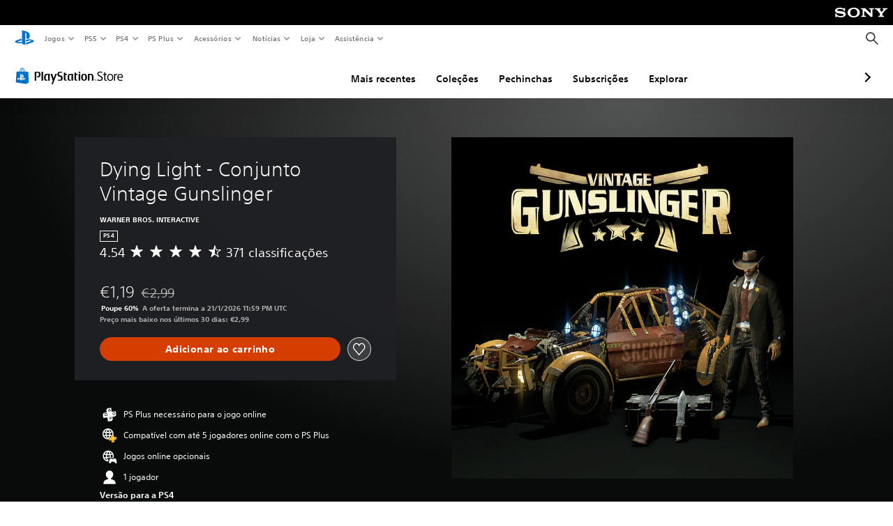

--- FILE ---
content_type: application/javascript
request_url: https://web-commerce-anywhere.playstation.com/718VzP/Shslfh/I/xVW/cyVFTDgK/z7Oc4kLzf9Ghbh7mLa/UHp9BH07Kg/FHJVV/BcIdg8B
body_size: 180460
content:
(function(){if(typeof Array.prototype.entries!=='function'){Object.defineProperty(Array.prototype,'entries',{value:function(){var index=0;const array=this;return {next:function(){if(index<array.length){return {value:[index,array[index++]],done:false};}else{return {done:true};}},[Symbol.iterator]:function(){return this;}};},writable:true,configurable:true});}}());(function(){rc();P0F();zrF();var vC=function(){return vK.apply(this,[UB,arguments]);};var MY=function(){return vX.apply(this,[TB,arguments]);};var Xj=function(){Mz=["\x6c\x65\x6e\x67\x74\x68","\x41\x72\x72\x61\x79","\x63\x6f\x6e\x73\x74\x72\x75\x63\x74\x6f\x72","\x6e\x75\x6d\x62\x65\x72"];};var kx,Sc,kw,DT,lb,j0,F1,zX,r0,tW,jY,qY,TW,TJ,Nz,hF,Bz,w,dR,xS,Jc,Tc,rz,Xc,qj,qp,MF,mt,zb,NQ,KC,fd,bk,x9,MT,fx,pT,rK,qB,nU,BQ,gJ,KR,fj,W6,WT,XA,lU,GZ,hQ,BA,Rx,Ov,QY,TF,rT,lJ,tY,dJ,Wp,Ck,jz,UF,Op,IZ,bz,zt,pt,Ar,mj,v4,AZ,NL,RQ,If,KU,Bd,dB,dd,jJ,D9,tA,sw,s4,PF,B0,T4,qT,Tb,Pr,rR,Wj,RK,Tk,vd,HY,sf,OB,sn,Fr,tv,bF,QQ,AK,O9,tn,Ij,OK,fR,PC,fU,cB,x4,Rf,NU,dk,g9,SS,vx,tU,db,tR,wv,Pn,bj,Qf,Ob,Qz,bv,zr,nS,B,sJ,Ed,EC,R1,kf,sF,FA,RY,nF,A0,pB,jK,Nr,Hr,J0,h9,US,GJ,M0,YY,L4,Y9,O0,xw,dY,MB,Cv,H4,Qv,SY,R9,wK,Y4,AC,fQ,Qb,ln,P0,wL,M6,LF,QB,K0,zW,gY,Dk,Z1,dp,dS,Q,An,d0,Sb,gW,P1,GA,Lx,qd,HL,hb,Tr,Np,YW,XK,NY,GU,VW,jx,Sr,KB,Kb,lF,kY,P,nX,NC,Br,UC,wn,D0,P4,jC,xd,JS,Jr,R4,WF,cx,hw,Cr,hR,gz,AY,S,H9,rJ,LT,hj,HU,rC,Ht,Fj,w6,xY,HR,mn,Sw,D1,HZ,UX,mK,gn,Pk,VZ,fS,Gr,BW,Lb,DA,vY,UT,pU,CC,tX,lT,bS,WQ,wR,EQ,pX,rW,kU,bb,IL,JY,bt,N,Ax,vB,gp,PW,Zp,hr,ZQ,vz,hz,Tv,q4,jr,z0,dZ,VF,DY,rB,xZ,LQ,zx,Bt,JQ,Pf,lp,gL,s9,Dt,p6,CY,zB,X0,m6,QX,YT,C6,Nb,lX,Vk,z9,Aw,mf,hC,dK,nb,OT,FX,Tx,x0,q,xT,Zj,HB,I6,RF,rx,PT,LA,ZU,A4,FQ,Vf,XJ,YK,zc,Rw,GX,hK,Ef,BX,m4,Yv,cr,QC,TB,zY,Pb,Yk,lC,hv,Iz,xk,sY,pj,k4,Kc,LX,TU,GQ,JZ,z6,sQ,GS,bU,OZ,Mr,vf,CX,ZY,j1,sv,QT,Tf,Yn,YR,pZ,fb,X4,zS,Hp,XU,XY,Mn,Wd,kn,FL,vZ,SK,tt,cS,Cb,qL,DC,Wt,pC,IW,xz,rX,NJ,c4,FU,tB,XL,wj,BK,Mf,Pw,V6,Bp,Kz,lR,PZ,fr,DU,bW,sp,hT,MA,Vb,Gp,Jv,pr,fB,W1,zj,kQ,W4,gR,C4,bw,G6,sB,ML,sr,gr,hk,KX,Rv,bA,Ub,PL,OS,HT,LL,O1,V9,XZ,xK,ld,L9,Dj,qK,Cf,VX,rb,RJ,IX,br,Rb,XT,df,mz,rj,AQ,Pd,r1,Uj,vR,RA,MU,w0,ES,gU,HK,CT,C,NK,Un,WX,qQ,VK,OY,F9,Ir,v0,RR,TK,xX,Ib,md,PQ,ZK,Cj,xW,Od,n6,Xw,Fw,w4,dQ,Ud,N9,Dz,cY,dx,cU,lQ,tk,ww,Md,KF,rS,qr,IC,DR,Bb,nR,JC,Q0,BZ,qW,k0,lL,Cz,IU,Qp,mC,Zr,rY,Wx,m1,tJ,Qt,tF,VQ,D4,lY,zQ,Ad,sb,JW,qb,pR,LC,BC,Vw,dC,SX,FC,gd,L6,gt,g1,QZ,Mx,wA,SZ,E4,p0,NF,Z6,CL,nW,zZ,hS,dj,hW,tQ,HQ,nQ,dc,SR,Rn,WR,UW,Yb,n0,U9,Y1,vj,Rd,UR,A,zw,mU,MX,lK,Kn,wS,OL,kp,sC,Qd,wZ,cp,YF,lv,f6,XS,NW,K4,Xb,RT,wr,R0,kd,pW,Jd,UL,nA,LS,XX,Xn,W9,I,Xr,BB,Dn,Yp,IT,Fc,RS,ZF,Bx,cb,Dp,cZ,Jx,Uz,Jz,YU,mY,j9,Kj,fW,JA,S1,xC,mQ,Vv,Wv,wT,hd,T1,dw,xr,sZ,kk,Rk,N4,Jt,S4,bK,jj,T6,l9,dr,HA,OW,P9,Jp,dn,MZ,r6,hU,CZ,QA,fp,f4,wQ,B6,Xd,Id,AX,B9,U0,Kd,IB,DQ,Nt,DW,ff,tp,pb,zU,rn,YX,In,hY,Kp,nn,vQ,QF,RL,dX,WY,jW,Nd,Tj,Oz,wJ,KK,IJ,Sx,Y6,GT,Fx,f0,zf,lc,xL,HS,WC,CK,Kv,J,PU,k6,zp,v6,TS,d6,rv,G1,G,hf,xA,VL,Mc,fJ,pA,TC,MW,DL,EZ,bd,KA,kT,fY,LZ,Sd,XC,TZ,g0,mZ,qU,xn,p9,WK,SL,Zx,OX,M4,Zz,QW,AB,Wn,A6,Ln,PX,nT,pK,XQ,UQ,Oj,TA,wF,Ux,np,Qc,vU,GC,RB,Gz,VY,j4,EL,TL,Xx,kK,xf,IK,c0,EF,MQ,YQ,H,zd,Oc,hX,TQ,zn,Ic,qC,RC,mW,Xp,bp,Yf,GF,Zb,XW,IR,VT,cn,pk,pJ,zK,Mp,cQ,Nf,qf,IA,fK,lW,AF,Uc,VS,IQ,T,TR,n1,m9,lk,Pp,fz,Zn,V,wp,T0,jT,DX,Cd,MC,EY,Hz,E9,KT,Uk,rZ,IY,GB,KS,l0,Dc,xb,GW,kv,kJ,Cn,Gd,Yz,qJ,Mj,YB,Rp,V0,WA,EK,rw,qX,KW,rU,JT,Jn,NT,LK,Dr,j6,RW,wW,J4,kb,vk,OA,tZ,n4,Wk,Dd,Yx,jd,nB,jQ,HW,cA,gX,tj,tb,wb,Yd,cW,mS,LW,Sn,KZ,Y0,TX,Qn,sx,YC,kj,ET,ZX,GY,FJ,Q6,MK,KJ,F6,BU,D,sz,I4,qv,YZ,NB,DZ,CW,Vj,vb,Rz,D6,dU,cK,G4,wU,bL,vp,zv,kB,V4,Sf,EX,Tn,Tz,vc,bJ,fA,lj,Td,Iv,ZW,YS,BT,U6,qz,pL,EA,Ur,Gv,Qr,AL,bC,Sp,kW,ZC,Pz,Yj,W0,mX,kr,l6,Ow,Cx,S9,Bk,t4,QR,Hf,Hn,R6,Bn,Bf,hL,pY,Rj,rr,Mk,nC,Bw,s6,sA,mk,Kr,C9,g4,Cw,kz,F4,rf,K6,r4,d4,G0,wf,jU,fX,KL,vJ,wt,Vn,FK,Xz,v9,ht,gZ,NX,YL,Db,Ek,C0,AJ,pz,Gb,g6,Z4,b0,QJ,F0,Mv,bf,Vp,Ab,tC,zA,fZ,jn,Mt,JF,Wf,NZ,V1,gC,Lp,SQ,wx,N0,jp,EJ,Zf,m0,sj,dz,NA,vL,Qj,gT,pQ,xv,WW,xU,Eb,wk,nZ,vn,vW,gF,jB,fF,E,dW,bT,L1,tK,t6,Wz,CA,b6,nc,Mw,zz,PS,pf,Ez,nd,z4,S6,Cc,sW,AW,OQ,Nw,vr,Sj,PK,EW,Zd,bZ,xx,Bc,E6,pn,HC;var cj=function OC(bQ,N6){'use strict';var Tp=OC;switch(bQ){case Dt:{var Hb=N6[GR];var RZ=N6[J1];return Gj(Hb,RZ);}break;case vf:{var GK=N6[GR];var WZ=N6[J1];HX.push(Pj);if(Hd(WZ,null)||UY(WZ,GK[Rr()[X6(mb)](P6,F9,Gn)]))WZ=GK[Rr()[X6(mb)](UK,F9,Gn)];for(var Ld=mb,sd=new (nk[Yr(typeof U4()[nr(wd)],Gj([],[][[]]))?U4()[nr(UZ)](bn,Az,Fn):U4()[nr(xQ)](RT,b4,wX)])(WZ);Wb(Ld,WZ);Ld++)sd[Ld]=GK[Ld];var gQ;return HX.pop(),gQ=sd,gQ;}break;case xU:{HX.push(Mb);nk[SC()[Jb(FY)].apply(null,[FW,Ep])][U4()[nr(Fp)](CQ,q6,jZ)](sX()[O4(kZ)](PU,tx),function(E0){return OC.apply(this,[tk,arguments]);});HX.pop();}break;case CT:{var LY=N6[GR];return LY;}break;case dJ:{var x6={};HX.push(l4);var cX={};try{var FZ=HX.length;var zC=Fd(J1);var Ap=new (nk[sX()[O4(Lj)].call(null,UT,rQ)])(mb,mb)[U4()[nr(qZ)](j9,Fd(Fd({})),S0)](nj()[JK(q6)](HR,wd,Kx));var Or=Ap[Rr()[X6(Bj)](Fp,wC,Vd)](Yr(typeof Rr()[X6(mp)],Gj('',[][[]]))?Rr()[X6(lz)](bY,SW,rp):Rr()[X6(Q4)].apply(null,[cz,J6,Jj]));var Qx=Ap[wY()[BY(Kx)].call(null,B4,xQ,nz,Lr)](Or[sX()[O4(b4)].apply(null,[KQ,Sz])]);var Ip=Ap[wY()[BY(Kx)](B4,xQ,Hj,Lr)](Or[wY()[BY(sK)](jX,c6,nY,Nj)]);x6=xj(Fw,[En(typeof sX()[O4(wz)],Gj('',[][[]]))?sX()[O4(kX)](gj,pp):sX()[O4(tr)](VC,JX),Qx,sX()[O4(PY)](L0,hx),Ip]);var rd=new (nk[sX()[O4(Lj)](UT,rQ)])(mb,mb)[U4()[nr(qZ)](j9,S0,S0)](sX()[O4(Sz)](bt,Z0));var ZZ=rd[Rr()[X6(Bj)].apply(null,[H0,wC,Vd])](Rr()[X6(Q4)].apply(null,[Gn,J6,Jj]));var Er=rd[wY()[BY(Kx)].call(null,B4,xQ,wd,Lr)](ZZ[sX()[O4(b4)](KQ,Sz)]);var kC=rd[Yr(typeof wY()[BY(Nn)],'undefined')?wY()[BY(UK)].call(null,p4,hZ,nz,nK):wY()[BY(Kx)](B4,xQ,px,Lr)](ZZ[wY()[BY(sK)](jX,c6,jZ,Nj)]);cX=xj(Fw,[SC()[Jb(qn)](Lz,I0),Er,SC()[Jb(lZ)].apply(null,[Cp,nx]),kC]);}finally{HX.splice(mr(FZ,lz),Infinity,l4);var fC;return fC=xj(Fw,[U4()[nr(hn)](HA,gb,Wr),x6[sX()[O4(kX)].apply(null,[gj,pp])]||null,SC()[Jb(S0)](gK,O6),x6[sX()[O4(PY)](L0,hx)]||null,Rr()[X6(cC)].call(null,QK,jb,bx),cX[SC()[Jb(qn)].call(null,Lz,I0)]||null,On()[qx(TY)].call(null,Ej,xQ,S0,B4),cX[SC()[Jb(lZ)](Cp,nx)]||null]),HX.pop(),fC;}HX.pop();}break;case Hw:{HX.push(Lr);throw new (nk[Rr()[X6(FY)].call(null,Fd(mb),hS,Vz)])(Yr(typeof lr()[hp(Az)],'undefined')?lr()[hp(hZ)](Up,QK,H6,KY,RX):lr()[hp(hx)](q0,Aj,Fd([]),Fb,Ok));}break;case ES:{var Fz=N6[GR];var Vr;HX.push(bX);return Vr=U4()[nr(DK)](nE,w3,SN)[U4()[nr(H6)].apply(null,[DA,Fd(Fd([])),fg])](Fz[SC()[Jb(DK)].apply(null,[g9,UZ])](mb),SC()[Jb(tD)].apply(null,[m1,dE])),HX.pop(),Vr;}break;case EF:{var Xg=N6[GR];var Sm=N6[J1];return Gj(Xg,Sm);}break;case Nf:{var ds=N6[GR];HX.push(FH);if(nk[En(typeof U4()[nr(lz)],Gj('',[][[]]))?U4()[nr(xQ)](Wk,Cm,wX):U4()[nr(UZ)](MG,j2,Y5)][SC()[Jb(Hq)](ks,pG)](ds)){var Jm;return HX.pop(),Jm=ds,Jm;}HX.pop();}break;case gR:{HX.push(Ah);if(Fd(Gl(Rr()[X6(b4)].apply(null,[jH,HQ,wV]),nk[Rr()[X6(jH)](jZ,g0,R3)]))){var Yq;return HX.pop(),Yq=null,Yq;}var sG=nk[En(typeof Rr()[X6(tx)],Gj('',[][[]]))?Rr()[X6(jH)](r2,g0,R3):Rr()[X6(lz)].call(null,xH,jN,wH)][Rr()[X6(b4)].apply(null,[Fd(Fd([])),HQ,wV])];var Tm=sG[En(typeof Rr()[X6(lz)],Gj('',[][[]]))?Rr()[X6(Lj)].call(null,UZ,nZ,MN):Rr()[X6(lz)].call(null,sK,tq,R2)];var MM=sG[On()[qx(hx)](UD,XM,KH,dr)];var ZM=sG[Yr(typeof WD()[tV(Gn)],Gj([],[][[]]))?WD()[tV(fg)](Zm,Wh,wG,SW,zq):WD()[tV(lz)].call(null,Eg,YX,zq,hZ,c7)];var vs;return vs=[Tm,Yr(MM,F5[w3])?mb:UY(MM,F5[w3])?wm(lz):wm(w3),ZM||(Yr(typeof Ix()[YM(GV)],Gj([],[][[]]))?Ix()[YM(DK)](jg,zh,Il,bh,ql):Ix()[YM(hx)](GZ,hZ,zq,c6,Z3))],HX.pop(),vs;}break;case XL:{var Rq=N6[GR];var Ll=N6[J1];return Gj(Rq,Ll);}break;case Cc:{var VM=N6[GR];var O3=N6[J1];HX.push(cC);var N3=Hd(null,VM)?null:fG(nj()[JK(r2)](NH,Az,tx),typeof nk[nj()[JK(xQ)].call(null,J0,jZ,lM)])&&VM[nk[nj()[JK(xQ)](J0,SM,lM)][nj()[JK(ND)].apply(null,[GG,Fd({}),FY])]]||VM[sX()[O4(gq)].apply(null,[bE,r5])];if(fG(null,N3)){var Al,pg,QE,H3,LV=[],Oq=Fd(mb),Bg=Fd(F5[lz]);try{var fM=HX.length;var RD=Fd(Fd(GR));if(QE=(N3=N3.call(VM))[Yr(typeof On()[qx(c6)],Gj([],[][[]]))?On()[qx(UZ)].apply(null,[Q3,Th,Hq,Nq]):On()[qx(Gn)].call(null,tq,hZ,FY,H2)],Yr(mb,O3)){if(En(nk[En(typeof KI()[rN(rE)],'undefined')?KI()[rN(lz)](DN,sK,b0,Kl,UZ):KI()[rN(w3)](Il,bs,xG,j2,DI)](N3),N3)){RD=Fd(GR);return;}Oq=Fd(lz);}else for(;Fd(Oq=(Al=QE.call(N3))[Ix()[YM(FY)](dG,hZ,qZ,wz,gq)])&&(LV[U4()[nr(K5)].call(null,Sz,Fp,bY)](Al[Yr(typeof U4()[nr(hZ)],'undefined')?U4()[nr(UZ)].apply(null,[IH,Wr,m2]):U4()[nr(Gn)](x7,nx,vm)]),En(LV[Rr()[X6(mb)](PV,Cq,Gn)],O3));Oq=Fd(mb));}catch(X3){HX.splice(mr(fM,lz),Infinity,cC);Bg=Fd(zR[U4()[nr(mV)].apply(null,[K3,Fp,rE])]()),pg=X3;}finally{HX.splice(mr(fM,lz),Infinity,cC);try{var lN=HX.length;var LH=Fd({});if(Fd(Oq)&&fG(null,N3[Rr()[X6(gq)](FY,Zq,b4)])&&(H3=N3[Yr(typeof Rr()[X6(ND)],Gj([],[][[]]))?Rr()[X6(lz)](nY,VH,tM):Rr()[X6(gq)](Fd(Fd(lz)),Zq,b4)](),En(nk[KI()[rN(lz)](DN,XM,b0,xH,UZ)](H3),H3))){LH=Fd(Fd({}));return;}}finally{HX.splice(mr(lN,lz),Infinity,cC);if(LH){HX.pop();}if(Bg)throw pg;}if(RD){HX.pop();}}var GD;return HX.pop(),GD=LV,GD;}HX.pop();}break;case Lw:{HX.push(Ls);var vG=sX()[O4(hZ)].call(null,Hg,H6);try{var Em=HX.length;var k2=Fd(J1);if(Gl(nj()[JK(SM)].apply(null,[NC,UK,Sg]),nk[U4()[nr(FY)](bh,Az,Il)])){var Vx=nk[nj()[JK(SM)].call(null,NC,Fd(mb),Sg)][U4()[nr(XG)].apply(null,[Xb,SM,r5])];vG=Yr(typeof U4()[nr(lg)],Gj([],[][[]]))?U4()[nr(UZ)].apply(null,[ms,Wr,U3]):U4()[nr(hZ)](Tj,r2,gV);}}catch(EN){HX.splice(mr(Em,lz),Infinity,Ls);vG=Ix()[YM(tr)](nV,lz,ZH,HN,kN);}var Qh;return HX.pop(),Qh=vG,Qh;}break;case tk:{var E0=N6[GR];HX.push(Xl);if(Yr([sX()[O4(P6)](xb,v3),Yr(typeof Ix()[YM(kM)],Gj([],[][[]]))?Ix()[YM(DK)](pE,bV,Fd(Fd(lz)),Qq,FY):Ix()[YM(SE)].call(null,HZ,DK,c6,FY,Kl),SC()[Jb(PE)].call(null,cb,Hj)][Rr()[X6(PV)].apply(null,[Fd(mb),hd,tl])](E0[Yr(typeof WD()[tV(H6)],'undefined')?WD()[tV(fg)](Ml,KY,r5,TH,px):WD()[tV(XM)](z3,wj,b4,UZ,w3)][KI()[rN(tr)].apply(null,[wj,DK,V4,Il,tr])]),wm(lz))){HX.pop();return;}nk[U4()[nr(tx)](NY,bq,T5)](function(){var cl=Fd(Fd(GR));HX.push(LG);try{var zN=HX.length;var QI=Fd(Fd(GR));if(Fd(cl)&&E0[WD()[tV(XM)].apply(null,[z3,PM,Fd(mb),UZ,mh])]&&(E0[WD()[tV(XM)](z3,PM,P6,UZ,gh)][SC()[Jb(Sg)](Fn,j2)](Yr(typeof sX()[O4(dH)],Gj([],[][[]]))?sX()[O4(tr)].apply(null,[EH,rl]):sX()[O4(HI)](Xr,NV))||E0[En(typeof WD()[tV(wd)],'undefined')?WD()[tV(XM)](z3,PM,SW,UZ,O6):WD()[tV(fg)].call(null,Eq,SV,nx,Fb,E7)][Yr(typeof SC()[Jb(hn)],Gj('',[][[]]))?SC()[Jb(wd)](Tq,jG):SC()[Jb(Sg)](Fn,j2)](Yr(typeof U4()[nr(TV)],Gj('',[][[]]))?U4()[nr(UZ)].call(null,X7,Nn,gK):U4()[nr(Ok)](pD,gb,UK)))){cl=Fd(GR);}}catch(dD){HX.splice(mr(zN,lz),Infinity,LG);E0[WD()[tV(XM)](z3,PM,PV,UZ,gb)][nj()[JK(c7)].call(null,V3,xQ,NV)](new (nk[sX()[O4(UK)].apply(null,[UG,ZI])])(U4()[nr(Kg)](FV,rE,O7),xj(Fw,[Yr(typeof wY()[BY(H6)],Gj([],[][[]]))?wY()[BY(UK)](V7,FE,Kl,w3):wY()[BY(lz)].call(null,Fg,tr,DK,hZ),Fd(Fd(J1)),Rr()[X6(Gn)](Fd(Fd([])),Wl,c6),Fd(Fd(GR)),Yr(typeof nj()[JK(FY)],Gj('',[][[]]))?nj()[JK(gh)](kH,Wr,T3):nj()[JK(hx)](KV,Q4,H6),Fd(Fd({}))])));}if(Fd(cl)&&Yr(E0[SC()[Jb(Jj)](OH,ON)],sX()[O4(pG)](Zg,PE))){cl=Fd(GR);}if(cl){E0[WD()[tV(XM)](z3,PM,jH,UZ,Hj)][nj()[JK(c7)](V3,bY,NV)](new (nk[En(typeof sX()[O4(bY)],Gj('',[][[]]))?sX()[O4(UK)].call(null,UG,ZI):sX()[O4(tr)](Xq,DH)])(sX()[O4(tx)].apply(null,[nE,UK]),xj(Fw,[wY()[BY(lz)].call(null,Fg,tr,jZ,hZ),Fd(Fd([])),Rr()[X6(Gn)](Q4,Wl,c6),Fd({}),nj()[JK(hx)](KV,Gn,H6),Fd(GR)])));}HX.pop();},mb);HX.pop();}break;case NU:{HX.push(F2);throw new (nk[Rr()[X6(FY)](b4,MX,Vz)])(SC()[Jb(rE)](Gx,nY));}break;case IL:{var pq=N6[GR];HX.push(FE);if(En(typeof nk[nj()[JK(xQ)].apply(null,[BK,wX,lM])],nj()[JK(r2)](PD,fg,tx))&&fG(pq[nk[nj()[JK(xQ)](BK,KH,lM)][Yr(typeof nj()[JK(DK)],Gj([],[][[]]))?nj()[JK(gh)].call(null,kX,Km,n3):nj()[JK(ND)].apply(null,[Up,Hq,FY])]],null)||fG(pq[sX()[O4(gq)](sq,r5)],null)){var q2;return q2=nk[U4()[nr(xQ)](dj,c6,wX)][U4()[nr(BG)](YH,Fd(Fd([])),px)](pq),HX.pop(),q2;}HX.pop();}break;}};var r3=function(){HX=(zR.sjs_se_global_subkey?zR.sjs_se_global_subkey.push(L2):zR.sjs_se_global_subkey=[L2])&&zR.sjs_se_global_subkey;};var vK=function WI(hV,Pq){var lq=WI;do{switch(hV){case kU:{hV=G1;for(var x3=mb;Wb(x3,mN[tE[mb]]);++x3){On()[mN[x3]]=Fd(mr(x3,UZ))?function(){W7=[];WI.call(this,IA,[mN]);return '';}:function(){var gx=mN[x3];var W3=On()[gx];return function(g7,Bs,VV,pm){if(Yr(arguments.length,mb)){return W3;}var A2=WI(Mv,[g7,Bs,Kl,pm]);On()[gx]=function(){return A2;};return A2;};}();}}break;case ht:{if(Wb(pI,HD.length)){do{var Uh=bN(HD,pI);var Om=bN(jD.d9,xh++);Pl+=vX(Mv,[K7(rV(VI(Uh),Om),rV(VI(Om),Uh))]);pI++;}while(Wb(pI,HD.length));}hV-=pf;}break;case VT:{var Ug=p7[YI];var BH=mb;hV=kv;}break;case BT:{hV=KJ;while(UY(jI,mb)){if(En(LN[tE[w3]],nk[tE[lz]])&&FN(LN,pN[tE[mb]])){if(Hd(pN,W7)){VD+=vX(Mv,[BV]);}return VD;}if(Yr(LN[tE[w3]],nk[tE[lz]])){var fs=Sl[pN[LN[mb]][mb]];var hh=WI(Mv,[LN[lz],jI,fs,Gj(BV,HX[mr(HX.length,lz)])]);VD+=hh;LN=LN[mb];jI-=xj(fJ,[hh]);}else if(Yr(pN[LN][tE[w3]],nk[tE[lz]])){var fs=Sl[pN[LN][mb]];var hh=WI(Mv,[mb,jI,fs,Gj(BV,HX[mr(HX.length,lz)])]);VD+=hh;jI-=xj(fJ,[hh]);}else{VD+=vX(Mv,[BV]);BV+=pN[LN];--jI;};++LN;}}break;case wA:{return Pl;}break;case MB:{hV+=UR;return Wg;}break;case Qf:{hV=G1;for(var cD=mb;Wb(cD,LM[Mz[mb]]);++cD){Ix()[LM[cD]]=Fd(mr(cD,DK))?function(){cg=[];WI.call(this,vU,[LM]);return '';}:function(){var lm=LM[cD];var jh=Ix()[lm];return function(j7,M2,sH,SD,H7){if(Yr(arguments.length,mb)){return jh;}var Cs=wh(D,[j7,M2,Fd(mb),SD,R3]);Ix()[lm]=function(){return Cs;};return Cs;};}();}}break;case OA:{hV+=BU;while(Wb(jl,lD[RV[mb]])){lr()[lD[jl]]=Fd(mr(jl,hZ))?function(){sg=[];WI.call(this,tk,[lD]);return '';}:function(){var lh=lD[jl];var Hh=lr()[lh];return function(U7,cI,nh,FD,cG){if(Yr(arguments.length,mb)){return Hh;}var bl=vX(KT,[U7,qZ,E7,FD,cG]);lr()[lh]=function(){return bl;};return bl;};}();++jl;}}break;case zB:{for(var hg=mb;Wb(hg,AD[nI[mb]]);++hg){KI()[AD[hg]]=Fd(mr(hg,w3))?function(){Lg=[];WI.call(this,NU,[AD]);return '';}:function(){var tm=AD[hg];var n5=KI()[tm];return function(V2,k5,As,tN,T7){if(Yr(arguments.length,mb)){return n5;}var gE=vX(IA,[V2,DK,As,Fd(lz),T7]);KI()[tm]=function(){return gE;};return gE;};}();}hV=G1;}break;case FA:{hV-=lU;while(Wb(Gg,kV.length)){sX()[kV[Gg]]=Fd(mr(Gg,tr))?function(){return xj.apply(this,[lU,arguments]);}:function(){var dI=kV[Gg];return function(kE,AV){var sh=Yg.call(null,kE,AV);sX()[dI]=function(){return sh;};return sh;};}();++Gg;}}break;case TA:{var kV=Pq[GR];hV+=kw;d7(kV[mb]);var Gg=mb;}break;case Tf:{hV-=L1;for(var Y7=mb;Wb(Y7,W2.length);Y7++){var CE=bN(W2,Y7);var zV=bN(Vm.Lf,UV++);Wg+=vX(Mv,[rV(VI(rV(CE,zV)),K7(CE,zV))]);}}break;case kv:{if(Wb(BH,Ug.length)){do{var UH=bN(Ug,BH);var cq=bN(Yg.SB,JG++);p5+=vX(Mv,[rV(VI(rV(UH,cq)),K7(UH,cq))]);BH++;}while(Wb(BH,Ug.length));}hV=GT;}break;case NU:{hV+=D;var AD=Pq[GR];}break;case MA:{hV=G1;if(Wb(GN,bG[dg[mb]])){do{wY()[bG[GN]]=Fd(mr(GN,UK))?function(){HH=[];WI.call(this,UB,[bG]);return '';}:function(){var N2=bG[GN];var hH=wY()[N2];return function(LD,rG,cE,ll){if(Yr(arguments.length,mb)){return hH;}var A5=vX(tk,[LD,rG,DK,ll]);wY()[N2]=function(){return A5;};return A5;};}();++GN;}while(Wb(GN,bG[dg[mb]]));}}break;case jw:{var v5=Pq[GR];var vE=Pq[J1];var Pl=Gj([],[]);var xh=YG(mr(v5,HX[mr(HX.length,lz)]),c7);var HD=nq[vE];var pI=mb;hV+=wT;}break;case KJ:{return VD;}break;case lc:{hV=Mk;var lH=mr(LE.length,lz);while(FN(lH,mb)){var Dl=YG(mr(Gj(lH,Jl),HX[mr(HX.length,lz)]),qm.length);var hI=bN(LE,lH);var Rg=bN(qm,Dl);U5+=vX(Mv,[rV(VI(rV(hI,Rg)),K7(hI,Rg))]);lH--;}}break;case GT:{hV=G1;return p5;}break;case MF:{var jM=Pq[GR];jD=function(pH,Mm){return WI.apply(this,[jw,arguments]);};return Js(jM);}break;case vk:{var XI=Pq[GR];hV=VT;var YI=Pq[J1];var p5=Gj([],[]);var JG=YG(mr(XI,HX[mr(HX.length,lz)]),FY);}break;case GR:{var qh=Pq[GR];Yg=function(lx,lE){return WI.apply(this,[vk,arguments]);};hV+=G1;return d7(qh);}break;case Mk:{return WI(GR,[U5]);}break;case ww:{var cH;return HX.pop(),cH=m7,cH;}break;case IA:{hV=kU;var mN=Pq[GR];}break;case tk:{hV+=CT;var lD=Pq[GR];var jl=mb;}break;case UB:{var bG=Pq[GR];hV=MA;var GN=mb;}break;case Mv:{var LN=Pq[GR];var jI=Pq[J1];hV=BT;var pN=Pq[ft];var xs=Pq[Hw];if(Yr(typeof pN,tE[XM])){pN=W7;}var VD=Gj([],[]);BV=mr(xs,HX[mr(HX.length,lz)]);}break;case gR:{var CN=Pq[GR];var GE=Pq[J1];HX.push(Og);var m7=U4()[nr(DK)](zm,QK,SN);hV=ww;for(var Px=mb;Wb(Px,CN[Rr()[X6(mb)].apply(null,[DK,LA,Gn])]);Px=Gj(Px,lz)){var bI=CN[SC()[Jb(DK)](JT,UZ)](Px);var GM=GE[bI];m7+=GM;}}break;case rS:{HX.push(t7);var mI={'\x39':nj()[JK(hZ)](F1,Fd(lz),Nq),'\x46':U4()[nr(XM)](TF,Fd(Fd([])),jV),'\x4b':sX()[O4(mb)](zm,mh),'\x56':sX()[O4(w3)](GJ,Wr),'\x57':Rr()[X6(w3)].apply(null,[zq,Rf,qZ]),'\x59':nj()[JK(fg)](wv,E7,ON),'\x5f':Yr(typeof U4()[nr(UZ)],'undefined')?U4()[nr(UZ)](Sh,Fd([]),Fs):U4()[nr(hZ)].apply(null,[Uc,gq,gV]),'\x63':En(typeof sX()[O4(tr)],Gj([],[][[]]))?sX()[O4(XM)](EM,QG):sX()[O4(tr)].call(null,KY,Ws),'\x64':Yr(typeof sX()[O4(hZ)],'undefined')?sX()[O4(tr)](NG,G7):sX()[O4(hZ)](KG,H6),'\x6b':SC()[Jb(fg)](DD,DH),'\x70':U4()[nr(fg)].call(null,dN,nY,UD)};hV=G1;var ID;return ID=function(mq){return WI(gR,[mq,mI]);},HX.pop(),ID;}break;case fF:{var Jl=Pq[GR];var nD=Pq[J1];var qm=p7[P2];var U5=Gj([],[]);var LE=p7[nD];hV=lc;}break;case ET:{var Q2=Pq[GR];var Pg=Pq[J1];var A3=Pq[ft];var Wg=Gj([],[]);hV+=NA;var UV=YG(mr(Q2,HX[mr(HX.length,lz)]),xQ);var W2=wq[A3];}break;case KL:{var qs=Pq[GR];Vm=function(Bm,q3,vl){return WI.apply(this,[ET,arguments]);};hV+=kJ;return D3(qs);}break;case vU:{hV-=GB;var LM=Pq[GR];}break;}}while(hV!=G1);};var d5=function(){if(nk["Date"]["now"]&&typeof nk["Date"]["now"]()==='number'){return nk["Math"]["round"](nk["Date"]["now"]()/1000);}else{return nk["Math"]["round"](+new (nk["Date"])()/1000);}};var Rm=function(){return vK.apply(this,[TA,arguments]);};var YD=function(){BI=["\x61\x70\x70\x6c\x79","\x66\x72\x6f\x6d\x43\x68\x61\x72\x43\x6f\x64\x65","\x53\x74\x72\x69\x6e\x67","\x63\x68\x61\x72\x43\x6f\x64\x65\x41\x74"];};var J2=function n7(tI,Sq){'use strict';var Vg=n7;switch(tI){case tk:{var Im=function(TD,HM){HX.push(wH);if(Fd(L5)){for(var wE=mb;Wb(wE,F5[XM]);++wE){if(Wb(wE,kM)||Yr(wE,zR[SC()[Jb(hx)].apply(null,[D2,Fp])]())||Yr(wE,F5[hZ])||Yr(wE,tD)){vg[wE]=wm(lz);}else{vg[wE]=L5[Rr()[X6(mb)].apply(null,[ND,Ud,Gn])];L5+=nk[Rr()[X6(XM)].apply(null,[Fd(lz),EG,Az])][SC()[Jb(SE)](IK,xH)](wE);}}}var qg=U4()[nr(DK)](MV,sK,SN);for(var xq=mb;Wb(xq,TD[Rr()[X6(mb)](R3,Ud,Gn)]);xq++){var OD=TD[SC()[Jb(DK)].apply(null,[UT,UZ])](xq);var q7=rV(Pm(HM,DK),F5[fg]);HM*=F5[UZ];HM&=F5[tr];HM+=F5[DK];HM&=F5[K5];var E2=vg[TD[lr()[hp(mb)].apply(null,[Dh,ZH,BG,Q7,gh])](xq)];if(Yr(typeof OD[U4()[nr(SE)].apply(null,[Ms,Sg,bq])],WD()[tV(mb)].call(null,qZ,zg,Fd({}),DK,hM))){var k7=OD[Yr(typeof U4()[nr(r2)],'undefined')?U4()[nr(UZ)](Rs,Fd({}),V3):U4()[nr(SE)].apply(null,[Ms,SM,bq])](zR[U4()[nr(mV)].call(null,rg,Fd([]),rE)]());if(FN(k7,kM)&&Wb(k7,F5[XM])){E2=vg[k7];}}if(FN(E2,F5[w3])){var NN=YG(q7,L5[Rr()[X6(mb)](Fd([]),Ud,Gn)]);E2+=NN;E2%=L5[Rr()[X6(mb)](Kx,Ud,Gn)];OD=L5[E2];}qg+=OD;}var hl;return HX.pop(),hl=qg,hl;};var vN=function(vh){var c2=[0x428a2f98,0x71374491,0xb5c0fbcf,0xe9b5dba5,0x3956c25b,0x59f111f1,0x923f82a4,0xab1c5ed5,0xd807aa98,0x12835b01,0x243185be,0x550c7dc3,0x72be5d74,0x80deb1fe,0x9bdc06a7,0xc19bf174,0xe49b69c1,0xefbe4786,0x0fc19dc6,0x240ca1cc,0x2de92c6f,0x4a7484aa,0x5cb0a9dc,0x76f988da,0x983e5152,0xa831c66d,0xb00327c8,0xbf597fc7,0xc6e00bf3,0xd5a79147,0x06ca6351,0x14292967,0x27b70a85,0x2e1b2138,0x4d2c6dfc,0x53380d13,0x650a7354,0x766a0abb,0x81c2c92e,0x92722c85,0xa2bfe8a1,0xa81a664b,0xc24b8b70,0xc76c51a3,0xd192e819,0xd6990624,0xf40e3585,0x106aa070,0x19a4c116,0x1e376c08,0x2748774c,0x34b0bcb5,0x391c0cb3,0x4ed8aa4a,0x5b9cca4f,0x682e6ff3,0x748f82ee,0x78a5636f,0x84c87814,0x8cc70208,0x90befffa,0xa4506ceb,0xbef9a3f7,0xc67178f2];var ph=0x6a09e667;var kh=0xbb67ae85;var JV=0x3c6ef372;var EV=0xa54ff53a;var Fm=0x510e527f;var mx=0x9b05688c;var Cg=0x1f83d9ab;var RN=0x5be0cd19;var OG=qq(vh);var gD=OG["length"]*8;OG+=nk["String"]["fromCharCode"](0x80);var TE=OG["length"]/4+2;var dM=nk["Math"]["ceil"](TE/16);var zl=new (nk["Array"])(dM);for(var Vq=0;Vq<dM;Vq++){zl[Vq]=new (nk["Array"])(16);for(var zG=0;zG<16;zG++){zl[Vq][zG]=OG["charCodeAt"](Vq*64+zG*4)<<24|OG["charCodeAt"](Vq*64+zG*4+1)<<16|OG["charCodeAt"](Vq*64+zG*4+2)<<8|OG["charCodeAt"](Vq*64+zG*4+3)<<0;}}var IM=gD/nk["Math"]["pow"](2,32);zl[dM-1][14]=nk["Math"]["floor"](IM);zl[dM-1][15]=gD;for(var ZD=0;ZD<dM;ZD++){var Zl=new (nk["Array"])(64);var nM=ph;var xD=kh;var sD=JV;var jq=EV;var f3=Fm;var vD=mx;var Qm=Cg;var O2=RN;for(var QM=0;QM<64;QM++){var w2=void 0,gm=void 0,kq=void 0,zM=void 0,GI=void 0,j3=void 0;if(QM<16)Zl[QM]=zl[ZD][QM];else{w2=N7(Zl[QM-15],7)^N7(Zl[QM-15],18)^Zl[QM-15]>>>3;gm=N7(Zl[QM-2],17)^N7(Zl[QM-2],19)^Zl[QM-2]>>>10;Zl[QM]=Zl[QM-16]+w2+Zl[QM-7]+gm;}gm=N7(f3,6)^N7(f3,11)^N7(f3,25);kq=f3&vD^~f3&Qm;zM=O2+gm+kq+c2[QM]+Zl[QM];w2=N7(nM,2)^N7(nM,13)^N7(nM,22);GI=nM&xD^nM&sD^xD&sD;j3=w2+GI;O2=Qm;Qm=vD;vD=f3;f3=jq+zM>>>0;jq=sD;sD=xD;xD=nM;nM=zM+j3>>>0;}ph=ph+nM;kh=kh+xD;JV=JV+sD;EV=EV+jq;Fm=Fm+f3;mx=mx+vD;Cg=Cg+Qm;RN=RN+O2;}return [ph>>24&0xff,ph>>16&0xff,ph>>8&0xff,ph&0xff,kh>>24&0xff,kh>>16&0xff,kh>>8&0xff,kh&0xff,JV>>24&0xff,JV>>16&0xff,JV>>8&0xff,JV&0xff,EV>>24&0xff,EV>>16&0xff,EV>>8&0xff,EV&0xff,Fm>>24&0xff,Fm>>16&0xff,Fm>>8&0xff,Fm&0xff,mx>>24&0xff,mx>>16&0xff,mx>>8&0xff,mx&0xff,Cg>>24&0xff,Cg>>16&0xff,Cg>>8&0xff,Cg&0xff,RN>>24&0xff,RN>>16&0xff,RN>>8&0xff,RN&0xff];};var Xh=function(fq,hs){return hq(TA,[fq])||hq(xU,[fq,hs])||wI(fq,hs)||hq(kB,[]);};var wI=function(fV,Vh){HX.push(rg);if(Fd(fV)){HX.pop();return;}if(Yr(typeof fV,En(typeof SC()[Jb(wd)],Gj([],[][[]]))?SC()[Jb(Aj)].apply(null,[tK,c7]):SC()[Jb(wd)](Qg,F7))){var M3;return HX.pop(),M3=hq(KA,[fV,Vh]),M3;}var g3=nk[KI()[rN(lz)](QD,q6,b0,Fd(Fd({})),UZ)][En(typeof SC()[Jb(xQ)],Gj('',[][[]]))?SC()[Jb(XM)](UX,hn):SC()[Jb(wd)](WG,NE)][SC()[Jb(kN)](qd,JI)].call(fV)[En(typeof SC()[Jb(sK)],'undefined')?SC()[Jb(H6)](Lp,qn):SC()[Jb(wd)].call(null,dV,kX)](DK,wm(lz));if(Yr(g3,KI()[rN(lz)].apply(null,[QD,CH,b0,S0,UZ]))&&fV[nj()[JK(w3)].call(null,kY,Fd([]),Lj)])g3=fV[nj()[JK(w3)](kY,j2,Lj)][nj()[JK(Kx)].apply(null,[Q6,H0,sm])];if(Yr(g3,lr()[hp(FY)].apply(null,[MH,mV,XM,qV,XM]))||Yr(g3,sX()[O4(kM)](Cb,Ch))){var S2;return S2=nk[U4()[nr(xQ)](Tn,nx,wX)][U4()[nr(BG)].call(null,pr,E7,px)](fV),HX.pop(),S2;}if(Yr(g3,sX()[O4(GV)](RW,CH))||new (nk[U4()[nr(Il)].call(null,BQ,Fd(lz),jH)])(En(typeof On()[qx(K5)],Gj(U4()[nr(DK)].apply(null,[Tg,Nn,SN]),[][[]]))?On()[qx(wd)](Bj,wG,TY,cm):On()[qx(UZ)].apply(null,[vq,SG,H0,mm]))[SC()[Jb(Nn)].apply(null,[T6,IG])](g3)){var Ns;return HX.pop(),Ns=hq(KA,[fV,Vh]),Ns;}HX.pop();};var r7=function(){var nG=z2();var hG=-1;if(nG["indexOf"]('Trident/7.0')>-1)hG=11;else if(nG["indexOf"]('Trident/6.0')>-1)hG=10;else if(nG["indexOf"]('Trident/5.0')>-1)hG=9;else hG=0;return hG>=9;};var MI=function(){var EE=B5();var mg=nk["Object"]["prototype"]["hasOwnProperty"].call(nk["Navigator"]["prototype"],'mediaDevices');var OE=nk["Object"]["prototype"]["hasOwnProperty"].call(nk["Navigator"]["prototype"],'serviceWorker');var Nl=! !nk["window"]["browser"];var Aq=typeof nk["ServiceWorker"]==='function';var M7=typeof nk["ServiceWorkerContainer"]==='function';var AN=typeof nk["frames"]["ServiceWorkerRegistration"]==='function';var TI=nk["window"]["location"]&&nk["window"]["location"]["protocol"]==='http:';var ED=EE&&(!mg||!OE||!Aq||!Nl||!M7||!AN)&&!TI;return ED;};var B5=function(){var Nx=z2();var ps=/(iPhone|iPad).*AppleWebKit(?!.*(Version|CriOS))/i["test"](Nx);var Kq=nk["navigator"]["platform"]==='MacIntel'&&nk["navigator"]["maxTouchPoints"]>1&&/(Safari)/["test"](Nx)&&!nk["window"]["MSStream"]&&typeof nk["navigator"]["standalone"]!=='undefined';return ps||Kq;};var FM=function(UI){var wD=nk["Math"]["floor"](nk["Math"]["random"]()*100000+10000);var fh=nk["String"](UI*wD);var S3=0;var kG=[];var qE=fh["length"]>=18?true:false;while(kG["length"]<6){kG["push"](nk["parseInt"](fh["slice"](S3,S3+2),10));S3=qE?S3+3:S3+2;}var v7=n2(kG);return [wD,v7];};var Ex=function(DM){if(DM===null||DM===undefined){return 0;}var gI=function El(ME){return DM["toLowerCase"]()["includes"](ME["toLowerCase"]());};var DE=0;(RE&&RE["fields"]||[])["some"](function(XD){var Zs=XD["type"];var EI=XD["labels"];if(EI["some"](gI)){DE=Ph[Zs];if(XD["extensions"]&&XD["extensions"]["labels"]&&XD["extensions"]["labels"]["some"](function(cM){return DM["toLowerCase"]()["includes"](cM["toLowerCase"]());})){DE=Ph[XD["extensions"]["type"]];}return true;}return false;});return DE;};var Dm=function(CD){if(CD===undefined||CD==null){return false;}var Us=function Ss(ZV){return CD["toLowerCase"]()===ZV["toLowerCase"]();};return rs["some"](Us);};var XE=function(lG){try{var xI=new (nk["Set"])(nk["Object"]["values"](Ph));return lG["split"](';')["some"](function(PG){var DG=PG["split"](',');var S7=nk["Number"](DG[DG["length"]-1]);return xI["has"](S7);});}catch(pV){return false;}};var Am=function(p2){var qH='';var BN=0;if(p2==null||nk["document"]["activeElement"]==null){return xj(Fw,["elementFullId",qH,"elementIdType",BN]);}var Dx=['id','name','for','placeholder','aria-label','aria-labelledby'];Dx["forEach"](function(g2){if(!p2["hasAttribute"](g2)||qH!==''&&BN!==0){return;}var Wm=p2["getAttribute"](g2);if(qH===''&&(Wm!==null||Wm!==undefined)){qH=Wm;}if(BN===0){BN=Ex(Wm);}});return xj(Fw,["elementFullId",qH,"elementIdType",BN]);};var Ym=function(JN){var hE;if(JN==null){hE=nk["document"]["activeElement"];}else hE=JN;if(nk["document"]["activeElement"]==null)return -1;var Eh=hE["getAttribute"]('name');if(Eh==null){var AH=hE["getAttribute"]('id');if(AH==null)return -1;else return OI(AH);}return OI(Eh);};var Ih=function(BD){var xN=-1;var jm=[];if(! !BD&&typeof BD==='string'&&BD["length"]>0){var JH=BD["split"](';');if(JH["length"]>1&&JH[JH["length"]-1]===''){JH["pop"]();}xN=nk["Math"]["floor"](nk["Math"]["random"]()*JH["length"]);var gg=JH[xN]["split"](',');for(var VN in gg){if(!nk["isNaN"](gg[VN])&&!nk["isNaN"](nk["parseInt"](gg[VN],10))){jm["push"](gg[VN]);}}}else{var SI=nk["String"](YE(1,5));var Hs='1';var qI=nk["String"](YE(20,70));var B7=nk["String"](YE(100,300));var XV=nk["String"](YE(100,300));jm=[SI,Hs,qI,B7,XV];}return [xN,jm];};var m3=function(w7,A7){var RH=typeof w7==='string'&&w7["length"]>0;var Fh=!nk["isNaN"](A7)&&(nk["Number"](A7)===-1||d5()<nk["Number"](A7));if(!(RH&&Fh)){return false;}var Tl='^([a-fA-F0-9]{31,32})$';return w7["search"](Tl)!==-1;};var NM=function(Gs,xl,ZN){var UM;do{UM=hq(IR,[Gs,xl]);}while(Yr(YG(UM,ZN),mb));return UM;};var Vl=function(qD){HX.push(fl);var I2=B5(qD);var PH=nk[KI()[rN(lz)].apply(null,[Hm,PV,b0,tD,UZ])][SC()[Jb(XM)](IE,hn)][U4()[nr(Az)](HQ,Hj,QG)].call(nk[Rr()[X6(TV)].apply(null,[Fp,b3,mh])][En(typeof SC()[Jb(Gn)],Gj('',[][[]]))?SC()[Jb(XM)].apply(null,[IE,hn]):SC()[Jb(wd)](n3,MG)],sX()[O4(zq)](pW,UD));var mG=nk[KI()[rN(lz)](Hm,sK,b0,R3,UZ)][SC()[Jb(XM)].apply(null,[IE,hn])][U4()[nr(Az)](HQ,Fd(lz),QG)].call(nk[Rr()[X6(TV)].call(null,R3,b3,mh)][Yr(typeof SC()[Jb(zH)],Gj('',[][[]]))?SC()[Jb(wd)](Fs,G2):SC()[Jb(XM)](IE,hn)],Rr()[X6(mh)](Fd(Fd([])),LA,nY));var xM=Fd(Fd(nk[U4()[nr(FY)].apply(null,[Jq,BG,Il])][U4()[nr(gs)](Ms,KH,Z3)]));var G3=Yr(typeof nk[En(typeof U4()[nr(Xs)],Gj('',[][[]]))?U4()[nr(wX)].apply(null,[Mh,Fd(Fd([])),TN]):U4()[nr(UZ)].apply(null,[zh,wX,EH])],En(typeof WD()[tV(Aj)],Gj(U4()[nr(DK)](R5,XM,SN),[][[]]))?WD()[tV(mb)].call(null,qZ,sE,cz,DK,fg):WD()[tV(fg)].apply(null,[xE,Bq,VE,nH,Sg]));var rI=Yr(typeof nk[Yr(typeof U4()[nr(GV)],Gj([],[][[]]))?U4()[nr(UZ)].apply(null,[tH,hx,TY]):U4()[nr(xH)].call(null,DW,Fd(Fd(lz)),qZ)],WD()[tV(mb)].apply(null,[qZ,sE,Cm,DK,Q4]));var Ts=Yr(typeof nk[Rr()[X6(zq)].call(null,jH,mK,j2)][U4()[nr(bs)](dZ,Fd(Fd(mb)),c6)],WD()[tV(mb)](qZ,sE,hx,DK,Nn));var Dg=nk[U4()[nr(FY)].call(null,Jq,fg,Il)][Yr(typeof SC()[Jb(tr)],'undefined')?SC()[Jb(wd)](CG,Ql):SC()[Jb(Il)].call(null,Fl,Nn)]&&Yr(nk[En(typeof U4()[nr(lz)],'undefined')?U4()[nr(FY)](Jq,Fd(Fd(mb)),Il):U4()[nr(UZ)](OM,hx,q0)][SC()[Jb(Il)].call(null,Fl,Nn)][SC()[Jb(VE)](Hg,f5)],sX()[O4(hM)](CI,QK));var gG=I2&&(Fd(PH)||Fd(mG)||Fd(G3)||Fd(xM)||Fd(rI)||Fd(Ts))&&Fd(Dg);var P7;return HX.pop(),P7=gG,P7;};var fI=function(Ag){HX.push(dl);var Bl;return Bl=dh()[Ix()[YM(r2)](sV,fg,SM,QN,gb)](function cV(GH){HX.push(Xm);while(lz)switch(GH[WD()[tV(r2)].apply(null,[nH,rq,XM,hZ,gh])]=GH[On()[qx(Gn)](tq,hZ,Z3,Ig)]){case mb:if(Gl(Rr()[X6(hM)](TV,Ys,lV),nk[Rr()[X6(jH)](Q4,Wd,R3)])){GH[On()[qx(Gn)](tq,hZ,wG,Ig)]=w3;break;}{var Lq;return Lq=GH[sX()[O4(Hj)](F1,HI)](En(typeof Rr()[X6(SW)],'undefined')?Rr()[X6(gq)].call(null,Nn,OW,b4):Rr()[X6(lz)](zq,EH,zD),null),HX.pop(),Lq;}case w3:{var z5;return z5=GH[sX()[O4(Hj)](F1,HI)](En(typeof Rr()[X6(w3)],Gj([],[][[]]))?Rr()[X6(gq)].call(null,Fd(mb),OW,b4):Rr()[X6(lz)](kM,fD,XH),nk[Yr(typeof Rr()[X6(FY)],'undefined')?Rr()[X6(lz)].call(null,S0,p3,PN):Rr()[X6(jH)](Fd(mb),Wd,R3)][Rr()[X6(hM)](hZ,Ys,lV)][Yr(typeof SC()[Jb(Aj)],Gj('',[][[]]))?SC()[Jb(wd)](Lm,nY):SC()[Jb(E7)](s3,Dh)](Ag)),HX.pop(),z5;}case XM:case sX()[O4(BG)](VG,cz):{var Ol;return Ol=GH[Yr(typeof Rr()[X6(VE)],'undefined')?Rr()[X6(lz)](Kl,zm,rH):Rr()[X6(SW)](Fd(Fd(mb)),Yn,DK)](),HX.pop(),Ol;}}HX.pop();},null,null,null,nk[SC()[Jb(zH)].apply(null,[Lp,lI])]),HX.pop(),Bl;};var js=function(vI){HX.push(IN);if(Fd(vI)||En(l3(vI),SC()[Jb(UK)](R6,lM))){var Nm;return HX.pop(),Nm={},Nm;}var QV=nk[KI()[rN(lz)](tM,zH,b0,Fd(mb),UZ)][wY()[BY(xQ)](ng,tr,nz,TG)](vI)[SC()[Jb(mh)](Rl,c6)](function(WH){HX.push(QH);var UE=Xh(WH,w3);var f2=UE[mb];var nl=UE[F5[lz]];if(Fd(nk[U4()[nr(xQ)](HW,Fd(Fd(mb)),wX)][SC()[Jb(Hq)](xV,pG)](nl))||Wb(nl[Rr()[X6(mb)](SW,KK,Gn)],zR[nj()[JK(TY)](zs,Aj,Vz)]())){var t3;return HX.pop(),t3=null,t3;}var ss=Gj(Gj(C5(nl[lz],lI),C5(nl[F5[w3]],F5[TY])),nl[w3]);var km;return HX.pop(),km=[f2,nl,ss],km;})[Yr(typeof U4()[nr(zH)],Gj('',[][[]]))?U4()[nr(UZ)].call(null,QD,TV,AG):U4()[nr(C3)](Op,wG,IG)](function(wN){return Bh.apply(this,[CT,arguments]);});var f7=QV[SC()[Jb(zq)](tX,ql)](function(Mq,Iq){return Bh.apply(this,[HU,arguments]);})[En(typeof SC()[Jb(r2)],'undefined')?SC()[Jb(H6)].call(null,B3,qn):SC()[Jb(wd)](cs,KE)](mb,zE)[SC()[Jb(mh)].apply(null,[Rl,c6])](function(xg){var Yh=Xh(xg,w3);var fN=Yh[mb];HX.push(II);var vH=Yh[zR[sX()[O4(sK)].apply(null,[gK,I3])]()];var Hl;return HX.pop(),Hl=[fN,vH],Hl;});var L3={};f7[U4()[nr(gb)](Bb,Fd(Fd(mb)),mV)](function(kg){var J5=Xh(kg,w3);var vV=J5[mb];var Ps=J5[lz];L3[vV]=Ps;});var Cl;return HX.pop(),Cl=L3,Cl;};var CV=function(){if(Fd([])){}else if(Fd(J1)){}else if(Fd(Fd([]))){return function hN(xm){HX.push(fE);var jE=YG(xm[Ix()[YM(Az)](tg,wd,Fd(Fd([])),HN,qZ)],F5[jZ]);var qN=jE;var s7=nk[SC()[Jb(K5)](IE,xQ)](nk[En(typeof Rr()[X6(Fp)],Gj([],[][[]]))?Rr()[X6(XM)](FY,V3,Az):Rr()[X6(lz)](Cm,r2,zD)][SC()[Jb(SE)](Lh,xH)](E7),gh);for(var OV=mb;Wb(OV,F5[UK]);OV++){var fH=YG(nk[SC()[Jb(K5)](IE,xQ)](RI(jE,nk[nj()[JK(DK)](JE,Fd({}),Gn)][Yr(typeof Rr()[X6(H6)],Gj([],[][[]]))?Rr()[X6(lz)](TV,Wq,jg):Rr()[X6(Z3)](w3,I7,bs)](F5[TY],OV)),F5[TY]),zR[Yr(typeof lr()[hp(mb)],'undefined')?lr()[hp(hZ)].apply(null,[ls,zq,Bj,Zh,WE]):lr()[hp(Aj)](KN,fg,SM,gM,hZ)]());var qM=Gj(fH,lz);var Gq=b5(fH);qN=Gq(qN,qM);}var Oh;return Oh=mr(qN,s7)[SC()[Jb(kN)].call(null,zz,JI)](),HX.pop(),Oh;};}else{}};var Uq=function(){HX.push(l7);try{var kD=HX.length;var Fq=Fd({});var bH=Y3();var IV=WN()[lr()[hp(wd)](x7,cz,kN,FI,tr)](new (nk[U4()[nr(Il)](rM,O6,jH)])(U4()[nr(nz)].apply(null,[sW,Fd([]),MN]),Rr()[X6(ND)](mV,WC,Sg)),On()[qx(P6)].call(null,hm,w3,Xs,Fb));var B2=Y3();var ZE=mr(B2,bH);var X2;return X2=xj(Fw,[sX()[O4(ZH)].call(null,tG,Jj),IV,SC()[Jb(hM)].apply(null,[kl,Vd]),ZE]),HX.pop(),X2;}catch(ml){HX.splice(mr(kD,lz),Infinity,l7);var CM;return HX.pop(),CM={},CM;}HX.pop();};var WN=function(){HX.push(Hm);var wl=nk[En(typeof lr()[hp(FY)],Gj([],[][[]]))?lr()[hp(Az)](gN,Kx,b4,rm,UZ):lr()[hp(hZ)].call(null,U2,wd,Gn,Es,wd)][sX()[O4(bY)](TK,q6)]?nk[lr()[hp(Az)].call(null,gN,Z3,px,rm,UZ)][sX()[O4(bY)](TK,q6)]:wm(lz);var RM=nk[Yr(typeof lr()[hp(Aj)],Gj(Yr(typeof U4()[nr(DK)],Gj('',[][[]]))?U4()[nr(UZ)].call(null,C7,Fd(Fd([])),pM):U4()[nr(DK)](l2,BG,SN),[][[]]))?lr()[hp(hZ)](wC,hM,jH,sN,GG):lr()[hp(Az)](gN,tD,H6,rm,UZ)][U4()[nr(CH)].call(null,zK,Fd([]),Ej)]?nk[lr()[hp(Az)](gN,PV,jZ,rm,UZ)][Yr(typeof U4()[nr(FY)],Gj('',[][[]]))?U4()[nr(UZ)].apply(null,[QG,Fd(lz),Y2]):U4()[nr(CH)](zK,Il,Ej)]:wm(lz);var mM=nk[Rr()[X6(jH)](Km,Pk,R3)][sX()[O4(HN)](m1,dV)]?nk[Rr()[X6(jH)].apply(null,[gb,Pk,R3])][Yr(typeof sX()[O4(DK)],'undefined')?sX()[O4(tr)](dH,AG):sX()[O4(HN)](m1,dV)]:wm(lz);var Z2=nk[Rr()[X6(jH)].call(null,hM,Pk,R3)][SC()[Jb(O6)](jQ,Nh)]?nk[Rr()[X6(jH)](dH,Pk,R3)][SC()[Jb(O6)](jQ,Nh)]():wm(lz);var Dq=nk[Rr()[X6(jH)].call(null,gh,Pk,R3)][Rr()[X6(nz)].apply(null,[Gn,Yb,SE])]?nk[En(typeof Rr()[X6(nz)],'undefined')?Rr()[X6(jH)](Gn,Pk,R3):Rr()[X6(lz)](UZ,PM,AE)][Rr()[X6(nz)].apply(null,[w3,Yb,SE])]:wm(F5[lz]);var mE=wm(lz);var sI=[U4()[nr(DK)](l2,ql,SN),mE,nj()[JK(HN)].call(null,Hz,Fd([]),t5),Bh(TB,[]),Bh(QB,[]),Bh(Nt,[]),Bh(Aw,[]),Bh(Fw,[]),Bh(dJ,[]),wl,RM,mM,Z2,Dq];var rD;return rD=sI[En(typeof Rr()[X6(lz)],Gj('',[][[]]))?Rr()[X6(P6)](VE,Qs,HV):Rr()[X6(lz)](Fd(mb),HE,c5)](U4()[nr(gq)].apply(null,[X4,Ej,Bj])),HX.pop(),rD;};var D7=function(){HX.push(VC);var bm;return bm=Bh(gR,[nk[U4()[nr(FY)].call(null,BM,Fd(Fd(mb)),Il)]]),HX.pop(),bm;};var Jh=function(){var JD=[bM,Z5];var J7=gH(Gm);HX.push(Bq);if(En(J7,Fd({}))){try{var dq=HX.length;var Os=Fd([]);var vM=nk[En(typeof U4()[nr(gq)],'undefined')?U4()[nr(UN)](CY,Fd(Fd(mb)),sK):U4()[nr(UZ)].apply(null,[U2,ZH,Nj])](J7)[lr()[hp(XM)].call(null,ND,UZ,gh,QD,fg)](U4()[nr(sm)](FC,Fd({}),sm));if(FN(vM[Rr()[X6(mb)].apply(null,[Fd(Fd([])),mW,Gn])],hZ)){var s2=nk[SC()[Jb(K5)](Xx,xQ)](vM[w3],gh);s2=nk[KI()[rN(r2)](k3,KH,WK,xH,fg)](s2)?bM:s2;JD[mb]=s2;}}catch(AI){HX.splice(mr(dq,lz),Infinity,Bq);}}var x2;return HX.pop(),x2=JD,x2;};var P3=function(){HX.push(w5);var MD=[wm(lz),wm(F5[lz])];var Z7=gH(Gh);if(En(Z7,Fd(Fd(GR)))){try{var Ul=HX.length;var KM=Fd(J1);var Kh=nk[En(typeof U4()[nr(UK)],'undefined')?U4()[nr(UN)].call(null,UT,Fd(Fd(mb)),sK):U4()[nr(UZ)].call(null,J3,QK,nH)](Z7)[lr()[hp(XM)].call(null,ND,r5,P6,Gx,fg)](U4()[nr(sm)].call(null,D0,Bj,sm));if(FN(Kh[Rr()[X6(mb)](Fd(Fd(mb)),xX,Gn)],hZ)){var Hx=nk[SC()[Jb(K5)](Hr,xQ)](Kh[lz],gh);var NI=nk[SC()[Jb(K5)].apply(null,[Hr,xQ])](Kh[XM],gh);Hx=nk[KI()[rN(r2)](Mg,E7,WK,fg,fg)](Hx)?wm(F5[lz]):Hx;NI=nk[KI()[rN(r2)](Mg,b4,WK,Fd(lz),fg)](NI)?wm(lz):NI;MD=[NI,Hx];}}catch(kI){HX.splice(mr(Ul,lz),Infinity,w5);}}var Ks;return HX.pop(),Ks=MD,Ks;};var gl=function(){HX.push(TH);var mD=U4()[nr(DK)](Vs,wX,SN);var KD=gH(Gh);if(KD){try{var sl=HX.length;var S5=Fd(Fd(GR));var Ds=nk[U4()[nr(UN)].apply(null,[Fj,Z3,sK])](KD)[lr()[hp(XM)].apply(null,[ND,Aj,hx,DV,fg])](U4()[nr(sm)].apply(null,[jY,jZ,sm]));mD=Ds[mb];}catch(rh){HX.splice(mr(sl,lz),Infinity,TH);}}var cN;return HX.pop(),cN=mD,cN;};var wg=function(BE,z7){HX.push(Ng);for(var YV=mb;Wb(YV,z7[Rr()[X6(mb)](Fd({}),Dr,Gn)]);YV++){var WM=z7[YV];WM[nj()[JK(FY)](mj,PV,cC)]=WM[nj()[JK(FY)].call(null,mj,Fd(Fd([])),cC)]||Fd({});WM[wY()[BY(mb)](EM,xQ,Ej,ws)]=Fd(Fd(J1));if(Gl(U4()[nr(Gn)].apply(null,[R5,bY,vm]),WM))WM[SC()[Jb(Az)].apply(null,[kK,wX])]=Fd(Fd([]));nk[KI()[rN(lz)](JM,sm,b0,Fd([]),UZ)][SC()[Jb(Gn)].call(null,Ab,HN)](BE,fm(WM[On()[qx(c6)].apply(null,[QK,XM,CH,SH])]),WM);}HX.pop();};var Um=function(Ox,AM,L7){HX.push(RG);if(AM)wg(Ox[SC()[Jb(XM)](XK,hn)],AM);if(L7)wg(Ox,L7);nk[KI()[rN(lz)](m4,mV,b0,rE,UZ)][SC()[Jb(Gn)].apply(null,[Cb,HN])](Ox,SC()[Jb(XM)](XK,hn),xj(Fw,[SC()[Jb(Az)](D6,wX),Fd({})]));var ZG;return HX.pop(),ZG=Ox,ZG;};var fm=function(Is){HX.push(bg);var qG=WV(Is,SC()[Jb(Aj)].call(null,Tr,c7));var wM;return wM=Hd(U4()[nr(VE)](pY,UZ,TY),F3(qG))?qG:nk[Yr(typeof Rr()[X6(XM)],'undefined')?Rr()[X6(lz)](rE,R7,Yl):Rr()[X6(XM)].apply(null,[DK,XN,Az])](qG),HX.pop(),wM;};var WV=function(nN,LI){HX.push(O6);if(fG(SC()[Jb(UK)](C2,lM),F3(nN))||Fd(nN)){var K2;return HX.pop(),K2=nN,K2;}var YN=nN[nk[nj()[JK(xQ)].call(null,sQ,I3,lM)][sX()[O4(UN)](zI,ql)]];if(En(mH(mb),YN)){var sM=YN.call(nN,LI||U4()[nr(UK)](T2,Km,hm));if(fG(SC()[Jb(UK)](C2,lM),F3(sM))){var Rh;return HX.pop(),Rh=sM,Rh;}throw new (nk[Rr()[X6(FY)].call(null,O6,nE,Vz)])(SC()[Jb(px)].call(null,bx,b7));}var c3;return c3=(Yr(SC()[Jb(Aj)].apply(null,[hD,c7]),LI)?nk[Rr()[X6(XM)](jH,hm,Az)]:nk[Rr()[X6(sK)](rE,ls,nx)])(nN),HX.pop(),c3;};var Jg=function(HG){if(Fd(HG)){j5=KH;nm=lI;TM=Fp;E3=Kx;th=Kx;bD=Kx;H5=Kx;PFS=Kx;QfS=Kx;}};var jLS=function(){HX.push(gTS);jfS=U4()[nr(DK)](VG,Kl,SN);V9S=mb;m5=mb;HLS=mb;EO=U4()[nr(DK)](VG,E7,SN);JBS=mb;LSS=mb;KAS=mb;GFS=U4()[nr(DK)].apply(null,[VG,Fd(Fd({})),SN]);RtS=mb;A9S=F5[w3];ntS=zR[Yr(typeof U4()[nr(Ej)],'undefined')?U4()[nr(UZ)].apply(null,[H1S,qZ,lI]):U4()[nr(mV)](vd,gq,rE)]();b1S=mb;QO=mb;HX.pop();FwS=F5[w3];};var NTS=function(){hO=mb;HX.push(D9S);bBS=U4()[nr(DK)](D8S,lz,SN);g1S={};BP=U4()[nr(DK)](D8S,QK,SN);HX.pop();YAS=F5[w3];lSS=mb;};var hFS=function(mfS,sRS,lwS){HX.push(QSS);try{var U1S=HX.length;var nFS=Fd([]);var Q1S=mb;var QwS=Fd({});if(En(sRS,F5[lz])&&FN(m5,TM)){if(Fd(CO[KI()[rN(c7)](SO,bs,kz,TV,P6)])){QwS=Fd(GR);CO[KI()[rN(c7)](SO,KH,kz,JI,P6)]=Fd(GR);}var W9S;return W9S=xj(Fw,[Ix()[YM(gb)].apply(null,[G9S,w3,FY,pRS,c6]),Q1S,nj()[JK(cz)](SR,Hj,sK),QwS,nj()[JK(Kl)](Bb,bY,jV),V9S]),HX.pop(),W9S;}if(Yr(sRS,lz)&&Wb(V9S,nm)||En(sRS,lz)&&Wb(m5,TM)){var XUS=mfS?mfS:nk[U4()[nr(FY)](MO,sm,Il)][U4()[nr(nx)](XY,KH,MH)];var UTS=wm(lz);var cLS=wm(lz);if(XUS&&XUS[nj()[JK(I3)](sp,wd,xQ)]&&XUS[wY()[BY(Az)].call(null,dFS,fg,gh,PY)]){UTS=nk[nj()[JK(DK)].call(null,mz,xQ,Gn)][On()[qx(Az)].call(null,TfS,fg,BG,AAS)](XUS[En(typeof nj()[JK(I3)],'undefined')?nj()[JK(I3)].call(null,sp,wG,xQ):nj()[JK(gh)](vq,Kx,Es)]);cLS=nk[Yr(typeof nj()[JK(wG)],Gj('',[][[]]))?nj()[JK(gh)].call(null,jBS,fg,UZ):nj()[JK(DK)].apply(null,[mz,tD,Gn])][On()[qx(Az)](TfS,fg,kM,AAS)](XUS[wY()[BY(Az)](dFS,fg,bs,PY)]);}else if(XUS&&XUS[sX()[O4(nx)].apply(null,[q9S,Q4])]&&XUS[WD()[tV(sK)].apply(null,[mb,L1S,Fd(Fd([])),tr,tr])]){UTS=nk[En(typeof nj()[JK(xQ)],Gj('',[][[]]))?nj()[JK(DK)].call(null,mz,nx,Gn):nj()[JK(gh)].call(null,GG,wG,O6)][On()[qx(Az)].apply(null,[TfS,fg,O6,AAS])](XUS[sX()[O4(nx)].call(null,q9S,Q4)]);cLS=nk[nj()[JK(DK)](mz,MH,Gn)][On()[qx(Az)](TfS,fg,H0,AAS)](XUS[WD()[tV(sK)](mb,L1S,Nn,tr,SM)]);}var fFS=XUS[sX()[O4(QK)](OP,Z3)];if(Hd(fFS,null))fFS=XUS[WD()[tV(XM)].call(null,z3,G9S,jZ,UZ,mh)];var Q9S=Ym(fFS);Q1S=mr(Y3(),lwS);var SUS=U4()[nr(DK)].call(null,ORS,px,SN)[U4()[nr(H6)](Fj,K5,fg)](b1S,U4()[nr(ql)].apply(null,[vn,Fd(Fd(lz)),Sg]))[U4()[nr(H6)].apply(null,[Fj,jH,fg])](sRS,U4()[nr(ql)].apply(null,[vn,j2,Sg]))[U4()[nr(H6)](Fj,mb,fg)](Q1S,U4()[nr(ql)](vn,QK,Sg))[Yr(typeof U4()[nr(Hq)],Gj([],[][[]]))?U4()[nr(UZ)].call(null,BG,gs,Y9S):U4()[nr(H6)].call(null,Fj,Fp,fg)](UTS,U4()[nr(ql)].call(null,vn,Nn,Sg))[U4()[nr(H6)](Fj,tr,fg)](cLS);if(En(sRS,lz)){SUS=(En(typeof U4()[nr(sK)],Gj('',[][[]]))?U4()[nr(DK)].call(null,ORS,px,SN):U4()[nr(UZ)](rFS,Gn,PAS))[U4()[nr(H6)].call(null,Fj,KH,fg)](SUS,U4()[nr(ql)].apply(null,[vn,fg,Sg]))[U4()[nr(H6)](Fj,Fd(Fd({})),fg)](Q9S);var P8S=fG(typeof XUS[U4()[nr(QK)](Y8S,Fd(Fd(lz)),wG)],nj()[JK(r2)](FfS,Ej,tx))?XUS[U4()[nr(QK)](Y8S,Fd(Fd({})),wG)]:XUS[U4()[nr(Cm)].apply(null,[VQ,Z3,PV])];if(fG(P8S,null)&&En(P8S,lz))SUS=U4()[nr(DK)](ORS,mh,SN)[U4()[nr(H6)](Fj,wG,fg)](SUS,U4()[nr(ql)](vn,j2,Sg))[Yr(typeof U4()[nr(r2)],'undefined')?U4()[nr(UZ)].call(null,d1S,nx,UBS):U4()[nr(H6)].call(null,Fj,VE,fg)](P8S);}if(fG(typeof XUS[SC()[Jb(R3)](vx,fD)],nj()[JK(r2)](FfS,VE,tx))&&Yr(XUS[SC()[Jb(R3)].apply(null,[vx,fD])],Fd(J1)))SUS=U4()[nr(DK)].call(null,ORS,Fd({}),SN)[U4()[nr(H6)].call(null,Fj,r2,fg)](SUS,En(typeof SC()[Jb(CH)],Gj('',[][[]]))?SC()[Jb(CH)](E6,Lj):SC()[Jb(wd)](TLS,j9S));SUS=(Yr(typeof U4()[nr(R3)],'undefined')?U4()[nr(UZ)].call(null,Hm,E7,Nn):U4()[nr(DK)](ORS,Z3,SN))[U4()[nr(H6)].call(null,Fj,SM,fg)](SUS,U4()[nr(gq)](jd,Il,Bj));HLS=Gj(Gj(Gj(Gj(Gj(HLS,b1S),sRS),Q1S),UTS),cLS);jfS=Gj(jfS,SUS);}if(Yr(sRS,zR[sX()[O4(sK)].apply(null,[Y2,I3])]()))V9S++;else m5++;b1S++;var W5;return W5=xj(Fw,[Ix()[YM(gb)](G9S,w3,JI,pRS,wd),Q1S,nj()[JK(cz)](SR,hx,sK),QwS,Yr(typeof nj()[JK(zq)],'undefined')?nj()[JK(gh)].apply(null,[rfS,zH,fUS]):nj()[JK(Kl)].apply(null,[Bb,Fd(mb),jV]),V9S]),HX.pop(),W5;}catch(s8S){HX.splice(mr(U1S,lz),Infinity,QSS);}HX.pop();};var kO=function(gwS,F9S,IwS){HX.push(GG);try{var IcS=HX.length;var qO=Fd([]);var rBS=gwS?gwS:nk[U4()[nr(FY)](BJS,bY,Il)][Yr(typeof U4()[nr(ND)],Gj([],[][[]]))?U4()[nr(UZ)](H8S,KH,v3):U4()[nr(nx)].apply(null,[Cd,mb,MH])];var v1S=mb;var xJS=wm(lz);var lJS=lz;var WcS=Fd({});if(FN(YAS,j5)){if(Fd(CO[KI()[rN(c7)](JFS,C3,kz,zH,P6)])){WcS=Fd(Fd(J1));CO[KI()[rN(c7)](JFS,hZ,kz,H6,P6)]=Fd(GR);}var O8S;return O8S=xj(Fw,[En(typeof Ix()[YM(K5)],Gj([],[][[]]))?Ix()[YM(gb)](ptS,w3,nz,pRS,qZ):Ix()[YM(DK)](DD,TLS,xQ,rg,xQ),v1S,sX()[O4(Cm)].apply(null,[HY,SE]),xJS,En(typeof nj()[JK(GV)],Gj([],[][[]]))?nj()[JK(cz)](Hp,mb,sK):nj()[JK(gh)](qLS,TY,O5),WcS]),HX.pop(),O8S;}if(Wb(YAS,j5)&&rBS&&En(rBS[KI()[rN(Fp)](zSS,Km,F4,Fd(Fd({})),tr)],undefined)){xJS=rBS[KI()[rN(Fp)](zSS,Sg,F4,jZ,tr)];var vAS=rBS[U4()[nr(Bj)].apply(null,[ILS,Fd(Fd(mb)),SW])];var LUS=rBS[Rr()[X6(Kl)].apply(null,[Bj,Xm,Nq])]?lz:mb;var ZwS=rBS[U4()[nr(Q4)](nK,CH,Kl)]?lz:mb;var j1S=rBS[Yr(typeof Rr()[X6(hM)],'undefined')?Rr()[X6(lz)](sm,KBS,CP):Rr()[X6(I3)](UK,hC,Lj)]?lz:mb;var hwS=rBS[U4()[nr(H0)](gK,UZ,zUS)]?zR[sX()[O4(sK)].call(null,rSS,I3)]():mb;var ASS=Gj(Gj(Gj(C5(LUS,DK),C5(ZwS,hZ)),C5(j1S,w3)),hwS);v1S=mr(Y3(),IwS);var w1S=Ym(null);var SwS=F5[w3];if(vAS&&xJS){if(En(vAS,mb)&&En(xJS,mb)&&En(vAS,xJS))xJS=wm(lz);else xJS=En(xJS,mb)?xJS:vAS;}if(Yr(ZwS,F5[w3])&&Yr(j1S,mb)&&Yr(hwS,mb)&&UY(xJS,kM)){if(Yr(F9S,XM)&&FN(xJS,kM)&&DfS(xJS,QN))xJS=wm(F5[Fp]);else if(FN(xJS,GV)&&DfS(xJS,ND))xJS=wm(XM);else if(FN(xJS,vm)&&DfS(xJS,Sz))xJS=wm(hZ);else xJS=wm(w3);}if(En(w1S,KcS)){k9S=mb;KcS=w1S;}else k9S=Gj(k9S,F5[lz]);var LBS=TTS(xJS);if(Yr(LBS,F5[w3])){var GAS=(Yr(typeof U4()[nr(FY)],Gj('',[][[]]))?U4()[nr(UZ)](Xm,Fd({}),NSS):U4()[nr(DK)].call(null,KBS,Fd(Fd({})),SN))[U4()[nr(H6)](LFS,Fd({}),fg)](YAS,U4()[nr(ql)].call(null,CK,Fd(Fd({})),Sg))[U4()[nr(H6)].apply(null,[LFS,w3,fg])](F9S,U4()[nr(ql)](CK,q6,Sg))[U4()[nr(H6)](LFS,Fd(mb),fg)](v1S,U4()[nr(ql)](CK,Fd({}),Sg))[U4()[nr(H6)](LFS,nx,fg)](xJS,U4()[nr(ql)](CK,xH,Sg))[U4()[nr(H6)].call(null,LFS,Fd(Fd([])),fg)](SwS,U4()[nr(ql)](CK,hM,Sg))[U4()[nr(H6)].call(null,LFS,Fd(Fd(mb)),fg)](ASS,U4()[nr(ql)](CK,Fp,Sg))[U4()[nr(H6)].call(null,LFS,mV,fg)](w1S);if(En(typeof rBS[SC()[Jb(R3)].call(null,nE,fD)],En(typeof nj()[JK(SW)],Gj([],[][[]]))?nj()[JK(r2)](zSS,Fd(Fd({})),tx):nj()[JK(gh)](sfS,mh,SFS))&&Yr(rBS[SC()[Jb(R3)].call(null,nE,fD)],Fd(J1)))GAS=U4()[nr(DK)](KBS,jZ,SN)[Yr(typeof U4()[nr(gq)],'undefined')?U4()[nr(UZ)](bs,UK,CFS):U4()[nr(H6)].apply(null,[LFS,KH,fg])](GAS,Rr()[X6(nY)].call(null,SM,PBS,jBS));GAS=U4()[nr(DK)](KBS,K5,SN)[U4()[nr(H6)](LFS,hx,fg)](GAS,U4()[nr(gq)](dW,P6,Bj));BP=Gj(BP,GAS);lSS=Gj(Gj(Gj(Gj(Gj(Gj(lSS,YAS),F9S),v1S),xJS),ASS),w1S);}else lJS=mb;}if(lJS&&rBS&&rBS[KI()[rN(Fp)](zSS,fg,F4,Fd(mb),tr)]){YAS++;}var n8S;return n8S=xj(Fw,[Ix()[YM(gb)].call(null,ptS,w3,Fd(mb),pRS,VE),v1S,sX()[O4(Cm)].apply(null,[HY,SE]),xJS,nj()[JK(cz)].call(null,Hp,nx,sK),WcS]),HX.pop(),n8S;}catch(UAS){HX.splice(mr(IcS,lz),Infinity,GG);}HX.pop();};var gRS=function(jO,zwS,BfS,PJS,sSS){HX.push(VH);try{var JTS=HX.length;var S1S=Fd({});var NcS=Fd([]);var cFS=mb;var v8S=sX()[O4(hZ)].apply(null,[E6,H6]);var H9S=BfS;var McS=PJS;if(Yr(zwS,lz)&&Wb(RtS,bD)||En(zwS,F5[lz])&&Wb(A9S,H5)){var gfS=jO?jO:nk[En(typeof U4()[nr(Ej)],'undefined')?U4()[nr(FY)].apply(null,[Zd,HN,Il]):U4()[nr(UZ)](wtS,Ej,NwS)][Yr(typeof U4()[nr(O6)],Gj([],[][[]]))?U4()[nr(UZ)].apply(null,[jP,PV,qBS]):U4()[nr(nx)].apply(null,[Id,FY,MH])];var XSS=wm(F5[lz]),VAS=wm(lz);if(gfS&&gfS[nj()[JK(I3)].call(null,Cx,wX,xQ)]&&gfS[wY()[BY(Az)](vQ,fg,jZ,PY)]){XSS=nk[nj()[JK(DK)].apply(null,[P4,Fd(mb),Gn])][Yr(typeof On()[qx(DK)],Gj(U4()[nr(DK)](bAS,Cm,SN),[][[]]))?On()[qx(UZ)](lFS,tl,tD,zg):On()[qx(Az)](TfS,fg,mb,JE)](gfS[En(typeof nj()[JK(Kx)],Gj([],[][[]]))?nj()[JK(I3)](Cx,DK,xQ):nj()[JK(gh)].call(null,BSS,Z3,DN)]);VAS=nk[nj()[JK(DK)](P4,FY,Gn)][On()[qx(Az)].apply(null,[TfS,fg,kN,JE])](gfS[wY()[BY(Az)](vQ,fg,mb,PY)]);}else if(gfS&&gfS[sX()[O4(nx)].call(null,mC,Q4)]&&gfS[WD()[tV(sK)].call(null,mb,NfS,mb,tr,j2)]){XSS=nk[nj()[JK(DK)](P4,xH,Gn)][On()[qx(Az)](TfS,fg,Cm,JE)](gfS[sX()[O4(nx)](mC,Q4)]);VAS=nk[nj()[JK(DK)](P4,Fd(mb),Gn)][On()[qx(Az)](TfS,fg,nz,JE)](gfS[En(typeof WD()[tV(fg)],Gj([],[][[]]))?WD()[tV(sK)].apply(null,[mb,NfS,Fd(mb),tr,Gn]):WD()[tV(fg)](zI,CRS,E7,zRS,BG)]);}else if(gfS&&gfS[sX()[O4(Bj)](Kn,zq)]&&Yr(mP(gfS[Yr(typeof sX()[O4(px)],'undefined')?sX()[O4(tr)].call(null,FW,jtS):sX()[O4(Bj)].apply(null,[Kn,zq])]),SC()[Jb(UK)](Zn,lM))){if(UY(gfS[sX()[O4(Bj)].apply(null,[Kn,zq])][Yr(typeof Rr()[X6(Az)],'undefined')?Rr()[X6(lz)](Cm,BAS,Ch):Rr()[X6(mb)](Fd(Fd(lz)),In,Gn)],mb)){var I1S=gfS[Yr(typeof sX()[O4(sK)],Gj([],[][[]]))?sX()[O4(tr)].apply(null,[WRS,fJS]):sX()[O4(Bj)](Kn,zq)][mb];if(I1S&&I1S[nj()[JK(I3)](Cx,E7,xQ)]&&I1S[wY()[BY(Az)].apply(null,[vQ,fg,TY,PY])]){XSS=nk[nj()[JK(DK)].apply(null,[P4,P6,Gn])][On()[qx(Az)](TfS,fg,kM,JE)](I1S[nj()[JK(I3)].apply(null,[Cx,r5,xQ])]);VAS=nk[nj()[JK(DK)](P4,Fd([]),Gn)][En(typeof On()[qx(Az)],'undefined')?On()[qx(Az)](TfS,fg,r2,JE):On()[qx(UZ)](c6,YSS,Kl,bcS)](I1S[En(typeof wY()[BY(sK)],Gj([],[][[]]))?wY()[BY(Az)].apply(null,[vQ,fg,wG,PY]):wY()[BY(UK)].call(null,qRS,AtS,rE,RJS)]);}else if(I1S&&I1S[En(typeof sX()[O4(Il)],Gj([],[][[]]))?sX()[O4(nx)].apply(null,[mC,Q4]):sX()[O4(tr)].apply(null,[X5,nfS])]&&I1S[En(typeof WD()[tV(r2)],Gj(U4()[nr(DK)](bAS,Fd([]),SN),[][[]]))?WD()[tV(sK)].call(null,mb,NfS,H0,tr,ZH):WD()[tV(fg)].call(null,A1S,OUS,UZ,PTS,dH)]){XSS=nk[nj()[JK(DK)](P4,r5,Gn)][On()[qx(Az)].apply(null,[TfS,fg,Sg,JE])](I1S[sX()[O4(nx)](mC,Q4)]);VAS=nk[nj()[JK(DK)].call(null,P4,hM,Gn)][On()[qx(Az)](TfS,fg,wd,JE)](I1S[WD()[tV(sK)].call(null,mb,NfS,hM,tr,rE)]);}v8S=U4()[nr(hZ)].apply(null,[sj,wd,gV]);}else{NcS=Fd(Fd({}));}}if(Fd(NcS)){cFS=mr(Y3(),sSS);var rLS=U4()[nr(DK)](bAS,Bj,SN)[U4()[nr(H6)](f0,lz,fg)](FwS,U4()[nr(ql)].apply(null,[CW,I3,Sg]))[U4()[nr(H6)](f0,SM,fg)](zwS,U4()[nr(ql)](CW,Nn,Sg))[U4()[nr(H6)](f0,gs,fg)](cFS,En(typeof U4()[nr(CH)],Gj('',[][[]]))?U4()[nr(ql)](CW,Fd([]),Sg):U4()[nr(UZ)](P5,bY,ZH))[U4()[nr(H6)](f0,Sg,fg)](XSS,U4()[nr(ql)](CW,q6,Sg))[U4()[nr(H6)](f0,wd,fg)](VAS,U4()[nr(ql)](CW,Fd(Fd([])),Sg))[U4()[nr(H6)](f0,q6,fg)](v8S);if(fG(typeof gfS[SC()[Jb(R3)](cK,fD)],nj()[JK(r2)](IfS,XM,tx))&&Yr(gfS[SC()[Jb(R3)].call(null,cK,fD)],Fd(J1)))rLS=U4()[nr(DK)].apply(null,[bAS,Fd(Fd(mb)),SN])[U4()[nr(H6)].call(null,f0,bY,fg)](rLS,Rr()[X6(nY)](Fd({}),hF,jBS));GFS=U4()[nr(DK)](bAS,qZ,SN)[U4()[nr(H6)](f0,Q4,fg)](Gj(GFS,rLS),U4()[nr(gq)](In,px,Bj));ntS=Gj(Gj(Gj(Gj(Gj(ntS,FwS),zwS),cFS),XSS),VAS);if(Yr(zwS,lz))RtS++;else A9S++;FwS++;H9S=F5[w3];McS=mb;}}var wBS;return wBS=xj(Fw,[Ix()[YM(gb)].call(null,Md,w3,Sg,pRS,ND),cFS,KI()[rN(hx)].apply(null,[ZSS,XM,KW,r2,wd]),H9S,sX()[O4(Q4)](JY,jV),McS,U4()[nr(q6)].call(null,wp,Sg,zH),NcS]),HX.pop(),wBS;}catch(vFS){HX.splice(mr(JTS,lz),Infinity,VH);}HX.pop();};var c8S=function(V5,t9S,P9S){HX.push(vJS);try{var pcS=HX.length;var scS=Fd(J1);var vBS=mb;var k1S=Fd([]);if(Yr(t9S,lz)&&Wb(JBS,E3)||En(t9S,lz)&&Wb(LSS,th)){var VJS=V5?V5:nk[En(typeof U4()[nr(Az)],Gj('',[][[]]))?U4()[nr(FY)](Sn,ql,Il):U4()[nr(UZ)](Qs,Fd([]),b9S)][U4()[nr(nx)].call(null,G4,Fd(Fd(lz)),MH)];if(VJS&&En(VJS[SC()[Jb(dH)].apply(null,[XW,SM])],En(typeof SC()[Jb(Z3)],Gj('',[][[]]))?SC()[Jb(Ej)](Od,H0):SC()[Jb(wd)].call(null,cC,Fl))){k1S=Fd(Fd({}));var lTS=wm(lz);var PwS=wm(lz);if(VJS&&VJS[Yr(typeof nj()[JK(Aj)],Gj([],[][[]]))?nj()[JK(gh)](BwS,cz,H1S):nj()[JK(I3)].call(null,xx,Fd(lz),xQ)]&&VJS[wY()[BY(Az)](mk,fg,ZH,PY)]){lTS=nk[En(typeof nj()[JK(O6)],Gj([],[][[]]))?nj()[JK(DK)].call(null,H4,bq,Gn):nj()[JK(gh)](RBS,Wr,WfS)][On()[qx(Az)](TfS,fg,sm,HA)](VJS[En(typeof nj()[JK(E7)],'undefined')?nj()[JK(I3)](xx,Fd(Fd(lz)),xQ):nj()[JK(gh)](CBS,MH,s5)]);PwS=nk[nj()[JK(DK)](H4,UN,Gn)][On()[qx(Az)](TfS,fg,PV,HA)](VJS[Yr(typeof wY()[BY(P6)],'undefined')?wY()[BY(UK)](Zh,GfS,TY,gcS):wY()[BY(Az)](mk,fg,FY,PY)]);}else if(VJS&&VJS[sX()[O4(nx)](vn,Q4)]&&VJS[WD()[tV(sK)](mb,qT,Ej,tr,HN)]){lTS=nk[nj()[JK(DK)](H4,Kx,Gn)][On()[qx(Az)].call(null,TfS,fg,BG,HA)](VJS[sX()[O4(nx)].call(null,vn,Q4)]);PwS=nk[Yr(typeof nj()[JK(jZ)],Gj([],[][[]]))?nj()[JK(gh)](I3,hM,tJS):nj()[JK(DK)].call(null,H4,wG,Gn)][On()[qx(Az)](TfS,fg,Hj,HA)](VJS[WD()[tV(sK)].call(null,mb,qT,tD,tr,P6)]);}vBS=mr(Y3(),P9S);var rJS=U4()[nr(DK)](KG,SM,SN)[U4()[nr(H6)](tb,Fd(mb),fg)](QO,U4()[nr(ql)](Rn,H0,Sg))[U4()[nr(H6)].call(null,tb,xH,fg)](t9S,U4()[nr(ql)](Rn,j2,Sg))[En(typeof U4()[nr(ql)],'undefined')?U4()[nr(H6)](tb,Km,fg):U4()[nr(UZ)].apply(null,[DLS,GV,B8S])](vBS,Yr(typeof U4()[nr(DK)],Gj('',[][[]]))?U4()[nr(UZ)](PV,Fd(Fd(lz)),YJS):U4()[nr(ql)].apply(null,[Rn,Fd(Fd(lz)),Sg]))[U4()[nr(H6)](tb,Fd(lz),fg)](lTS,U4()[nr(ql)].call(null,Rn,S0,Sg))[U4()[nr(H6)](tb,UK,fg)](PwS);if(En(typeof VJS[En(typeof SC()[Jb(xQ)],Gj([],[][[]]))?SC()[Jb(R3)](OK,fD):SC()[Jb(wd)](kFS,sUS)],En(typeof nj()[JK(nz)],'undefined')?nj()[JK(r2)](Vp,PV,tx):nj()[JK(gh)](TLS,FY,Ej))&&Yr(VJS[SC()[Jb(R3)].call(null,OK,fD)],Fd({})))rJS=U4()[nr(DK)].apply(null,[KG,qZ,SN])[U4()[nr(H6)].call(null,tb,Fd(Fd(lz)),fg)](rJS,En(typeof Rr()[X6(BG)],Gj('',[][[]]))?Rr()[X6(nY)].call(null,xQ,dW,jBS):Rr()[X6(lz)].apply(null,[Hj,HUS,tAS]));KAS=Gj(Gj(Gj(Gj(Gj(KAS,QO),t9S),vBS),lTS),PwS);EO=(En(typeof U4()[nr(Z3)],Gj('',[][[]]))?U4()[nr(DK)](KG,mV,SN):U4()[nr(UZ)].call(null,GTS,tr,wwS))[U4()[nr(H6)].apply(null,[tb,zUS,fg])](Gj(EO,rJS),U4()[nr(gq)](Kr,kM,Bj));if(Yr(t9S,lz))JBS++;else LSS++;}}if(Yr(t9S,lz))JBS++;else LSS++;QO++;var xFS;return xFS=xj(Fw,[Ix()[YM(gb)](TQ,w3,Fd(Fd({})),pRS,gh),vBS,sX()[O4(H0)](rW,TV),k1S]),HX.pop(),xFS;}catch(JRS){HX.splice(mr(pcS,lz),Infinity,vJS);}HX.pop();};var pwS=function(FAS,ZcS,pBS){HX.push(XTS);try{var DAS=HX.length;var TcS=Fd({});var lP=F5[w3];var P1S=Fd(Fd(GR));if(FN(hO,PFS)){if(Fd(CO[Yr(typeof KI()[rN(Kx)],Gj(Yr(typeof U4()[nr(tr)],Gj('',[][[]]))?U4()[nr(UZ)](GUS,gq,QAS):U4()[nr(DK)](GO,sm,SN),[][[]]))?KI()[rN(w3)](ZRS,I3,Bj,dH,v3):KI()[rN(c7)](UwS,sK,kz,TV,P6)])){P1S=Fd(Fd([]));CO[KI()[rN(c7)].call(null,UwS,gs,kz,Fd([]),P6)]=Fd(Fd(J1));}var JP;return JP=xj(Fw,[Ix()[YM(gb)](kLS,w3,zUS,pRS,Fp),lP,nj()[JK(cz)].apply(null,[Zd,wG,sK]),P1S]),HX.pop(),JP;}var QcS=FAS?FAS:nk[U4()[nr(FY)](BSS,ZH,Il)][En(typeof U4()[nr(Gn)],Gj([],[][[]]))?U4()[nr(nx)].call(null,kW,bq,MH):U4()[nr(UZ)](HBS,XM,R1S)];var qTS=QcS[Yr(typeof sX()[O4(bY)],Gj('',[][[]]))?sX()[O4(tr)](LAS,VwS):sX()[O4(QK)].apply(null,[bX,Z3])];if(Hd(qTS,null))qTS=QcS[Yr(typeof WD()[tV(sK)],'undefined')?WD()[tV(fg)].call(null,SRS,nLS,q6,kSS,Il):WD()[tV(XM)].apply(null,[z3,kLS,c6,UZ,cz])];var ELS=Dm(qTS[WD()[tV(lz)](Eg,kLS,wG,hZ,H6)]);var dP=En(G1S[Yr(typeof Rr()[X6(K5)],Gj([],[][[]]))?Rr()[X6(lz)].apply(null,[Az,GV,xAS]):Rr()[X6(PV)].call(null,j2,zLS,tl)](FAS&&FAS[WD()[tV(lz)](Eg,kLS,QK,hZ,zq)]),wm(lz));if(Fd(ELS)&&Fd(dP)){var zJS;return zJS=xj(Fw,[Yr(typeof Ix()[YM(sK)],Gj([],[][[]]))?Ix()[YM(DK)].call(null,h1S,mFS,ql,n1S,O6):Ix()[YM(gb)](kLS,w3,c7,pRS,kM),lP,Yr(typeof nj()[JK(Aj)],Gj('',[][[]]))?nj()[JK(gh)](RfS,C3,UG):nj()[JK(cz)](Zd,nz,sK),P1S]),HX.pop(),zJS;}var C9S=Ym(qTS);var XFS=U4()[nr(DK)](GO,gs,SN);var LtS=En(typeof U4()[nr(P6)],'undefined')?U4()[nr(DK)](GO,S0,SN):U4()[nr(UZ)].call(null,E8S,Fd({}),rE);var z1S=U4()[nr(DK)](GO,bs,SN);var U9S=U4()[nr(DK)](GO,ql,SN);if(Yr(ZcS,fg)){XFS=QcS[nj()[JK(nY)](cBS,Fd(Fd(mb)),b7)];LtS=QcS[Yr(typeof U4()[nr(wG)],Gj('',[][[]]))?U4()[nr(UZ)].call(null,lV,Fd(Fd({})),mTS):U4()[nr(Sg)].apply(null,[Bd,Fd(Fd(mb)),ON])];z1S=QcS[En(typeof nj()[JK(c6)],Gj([],[][[]]))?nj()[JK(PV)].apply(null,[ZO,Fd({}),qn]):nj()[JK(gh)](LwS,Fd(mb),PN)];U9S=QcS[Ix()[YM(c6)].apply(null,[fP,K5,gq,XM,kM])];}lP=mr(Y3(),pBS);var MUS=U4()[nr(DK)].call(null,GO,cz,SN)[U4()[nr(H6)](EcS,kN,fg)](hO,U4()[nr(ql)](Gb,xH,Sg))[En(typeof U4()[nr(kM)],Gj([],[][[]]))?U4()[nr(H6)].apply(null,[EcS,ZH,fg]):U4()[nr(UZ)](Nh,R3,ZLS)](ZcS,U4()[nr(ql)](Gb,Fd(Fd(mb)),Sg))[U4()[nr(H6)].apply(null,[EcS,DK,fg])](XFS,U4()[nr(ql)](Gb,wX,Sg))[En(typeof U4()[nr(ql)],Gj([],[][[]]))?U4()[nr(H6)](EcS,K5,fg):U4()[nr(UZ)](tLS,QK,Vs)](LtS,U4()[nr(ql)].apply(null,[Gb,Wr,Sg]))[En(typeof U4()[nr(BG)],'undefined')?U4()[nr(H6)](EcS,FY,fg):U4()[nr(UZ)](MJS,Km,Wr)](z1S,U4()[nr(ql)](Gb,jH,Sg))[U4()[nr(H6)].call(null,EcS,Fd(Fd({})),fg)](U9S,U4()[nr(ql)].call(null,Gb,P6,Sg))[U4()[nr(H6)](EcS,Fd(Fd(mb)),fg)](lP,En(typeof U4()[nr(q6)],Gj('',[][[]]))?U4()[nr(ql)].apply(null,[Gb,jH,Sg]):U4()[nr(UZ)].call(null,lcS,Fd(Fd(mb)),xQ))[U4()[nr(H6)](EcS,TY,fg)](C9S);bBS=U4()[nr(DK)].call(null,GO,sK,SN)[U4()[nr(H6)](EcS,QK,fg)](Gj(bBS,MUS),U4()[nr(gq)](C0,r2,Bj));hO++;var wUS;return wUS=xj(Fw,[Ix()[YM(gb)](kLS,w3,Hq,pRS,mV),lP,nj()[JK(cz)].call(null,Zd,E7,sK),P1S]),HX.pop(),wUS;}catch(jRS){HX.splice(mr(DAS,lz),Infinity,XTS);}HX.pop();};var VRS=function(w9S,T8S){HX.push(l4);try{var D5=HX.length;var PRS=Fd({});var NAS=mb;var JLS=Fd({});if(FN(nk[KI()[rN(lz)](L1S,K5,b0,MH,UZ)][WD()[tV(xQ)].call(null,SM,CTS,Fd({}),hZ,kN)](g1S)[Rr()[X6(mb)](Xs,dn,Gn)],QfS)){var MTS;return MTS=xj(Fw,[Ix()[YM(gb)].apply(null,[PLS,w3,Il,pRS,r2]),NAS,nj()[JK(cz)](zj,Kx,sK),JLS]),HX.pop(),MTS;}var cfS=w9S?w9S:nk[U4()[nr(FY)](NFS,mb,Il)][U4()[nr(nx)].call(null,TW,QK,MH)];var jSS=cfS[Yr(typeof sX()[O4(E7)],'undefined')?sX()[O4(tr)](fD,rO):sX()[O4(QK)].apply(null,[vx,Z3])];if(Hd(jSS,null))jSS=cfS[WD()[tV(XM)](z3,PLS,wd,UZ,zH)];if(jSS[KI()[rN(tr)](PLS,mV,V4,Fd(lz),tr)]&&En(jSS[KI()[rN(tr)](PLS,Gn,V4,BG,tr)][nj()[JK(UN)](WwS,I3,R3)](),sX()[O4(P6)](SY,v3))){var YBS;return YBS=xj(Fw,[En(typeof Ix()[YM(XM)],Gj([],[][[]]))?Ix()[YM(gb)](PLS,w3,Fp,pRS,HN):Ix()[YM(DK)].apply(null,[YSS,Z9S,Fd(Fd(mb)),r9S,qZ]),NAS,nj()[JK(cz)](zj,Fd(mb),sK),JLS]),HX.pop(),YBS;}var tO=Am(jSS);var lRS=tO[En(typeof SC()[Jb(Km)],Gj([],[][[]]))?SC()[Jb(JI)](K0,UN):SC()[Jb(wd)].call(null,ND,s1S)];var dTS=tO[Rr()[X6(UN)](r5,FJS,H0)];var DcS=Ym(jSS);var ZFS=zR[En(typeof U4()[nr(P6)],'undefined')?U4()[nr(mV)](wTS,mb,rE):U4()[nr(UZ)].call(null,Xs,Fd({}),B8S)]();var dLS=mb;var WSS=F5[w3];var FtS=zR[U4()[nr(mV)].call(null,wTS,Fd({}),rE)]();if(En(dTS,w3)&&En(dTS,UK)){ZFS=Yr(jSS[U4()[nr(Gn)].apply(null,[JAS,Q4,vm])],undefined)?mb:jSS[U4()[nr(Gn)](JAS,DK,vm)][Rr()[X6(mb)](Kl,dn,Gn)];dLS=xfS(jSS[U4()[nr(Gn)](JAS,c7,vm)]);WSS=ABS(jSS[U4()[nr(Gn)](JAS,Aj,vm)]);FtS=pUS(jSS[U4()[nr(Gn)].call(null,JAS,Il,vm)]);}if(dTS){if(Fd(GRS[dTS])){GRS[dTS]=lRS;}else if(En(GRS[dTS],lRS)){dTS=Ph[SC()[Jb(kM)].call(null,gd,MN)];}}NAS=mr(Y3(),T8S);if(jSS[U4()[nr(Gn)](JAS,E7,vm)]&&jSS[U4()[nr(Gn)].apply(null,[JAS,Fd([]),vm])][Yr(typeof Rr()[X6(bY)],Gj('',[][[]]))?Rr()[X6(lz)](Fd([]),qBS,vO):Rr()[X6(mb)](Kx,dn,Gn)]){g1S[lRS]=xj(Fw,[sX()[O4(q6)](fY,Sg),DcS,En(typeof nj()[JK(ql)],Gj('',[][[]]))?nj()[JK(sm)](GJS,tD,tD):nj()[JK(gh)](OP,Fd(Fd([])),CFS),lRS,U4()[nr(KH)](bb,zH,Gn),ZFS,KI()[rN(SE)].apply(null,[gSS,hx,Yd,Fd(lz),UK]),dLS,U4()[nr(j2)](RfS,Wr,XG),WSS,nj()[JK(nx)](NLS,dH,Wr),FtS,Ix()[YM(gb)].apply(null,[PLS,w3,xQ,pRS,GV]),NAS,nj()[JK(QK)].call(null,Q7,hM,nY),dTS]);}else{delete g1S[lRS];}var m1S;return m1S=xj(Fw,[Ix()[YM(gb)](PLS,w3,j2,pRS,kN),NAS,En(typeof nj()[JK(Hq)],'undefined')?nj()[JK(cz)](zj,qZ,sK):nj()[JK(gh)](r9S,Km,TJS),JLS]),HX.pop(),m1S;}catch(I8S){HX.splice(mr(D5,lz),Infinity,l4);}HX.pop();};var rUS=function(){return [lSS,HLS,ntS,KAS];};var TBS=function(){return [YAS,b1S,FwS,QO];};var fRS=function(){HX.push(kLS);var x1S=nk[Yr(typeof KI()[rN(XM)],Gj([],[][[]]))?KI()[rN(w3)].apply(null,[ARS,q6,CcS,Kx,D8S]):KI()[rN(lz)](dJS,xH,b0,gs,UZ)][Rr()[X6(Km)](Il,OH,kZ)](g1S)[En(typeof KI()[rN(UZ)],Gj(U4()[nr(DK)].call(null,IFS,gh,SN),[][[]]))?KI()[rN(mV)](B1S,kM,Wx,hx,UZ):KI()[rN(w3)](qFS,HN,xE,Ej,q0)](function(RO,UFS){return XBS.apply(this,[P,arguments]);},En(typeof U4()[nr(C3)],'undefined')?U4()[nr(DK)](IFS,Fd(Fd({})),SN):U4()[nr(UZ)](lAS,Sg,c9S));var Y1S;return HX.pop(),Y1S=[BP,jfS,GFS,EO,bBS,x1S],Y1S;};var TTS=function(gLS){HX.push(RP);var dSS=nk[SC()[Jb(FY)](d0,Ep)][SC()[Jb(ql)](Y0,BG)];if(Hd(nk[SC()[Jb(FY)].call(null,d0,Ep)][SC()[Jb(ql)](Y0,BG)],null)){var KTS;return HX.pop(),KTS=F5[w3],KTS;}var fTS=dSS[Rr()[X6(sm)](kM,X4,C3)](WD()[tV(lz)].apply(null,[Eg,vx,rE,hZ,hx]));var mAS=Hd(fTS,null)?wm(lz):XfS(fTS);if(Yr(mAS,lz)&&UY(k9S,xQ)&&Yr(gLS,wm(w3))){var sAS;return HX.pop(),sAS=lz,sAS;}else{var EBS;return HX.pop(),EBS=mb,EBS;}HX.pop();};var IUS=function(GcS){var VFS=Fd({});var IJS=bM;HX.push(Jq);var SP=Z5;var hSS=F5[w3];var sTS=lz;var dwS=XBS(t9,[]);var Q8S=Fd({});var HfS=gH(Gm);if(GcS||HfS){var CAS;return CAS=xj(Fw,[WD()[tV(xQ)](SM,HA,Sg,hZ,K5),Jh(),En(typeof Ix()[YM(hZ)],'undefined')?Ix()[YM(tr)](IK,lz,O6,HN,TY):Ix()[YM(DK)](PcS,bh,FY,Rs,qZ),HfS||dwS,U4()[nr(tD)].apply(null,[Zz,SE,lg]),VFS,nj()[JK(Cm)](hX,Fd(Fd([])),KN),Q8S]),HX.pop(),CAS;}if(XBS(vf,[])){var cwS=nk[U4()[nr(FY)].call(null,nX,H6,Il)][U4()[nr(cz)](VW,gs,D1S)][lr()[hp(c6)](Km,GV,sm,Nb,tr)](Gj(ITS,bJS));var SfS=nk[Yr(typeof U4()[nr(c7)],Gj('',[][[]]))?U4()[nr(UZ)](pAS,BG,fLS):U4()[nr(FY)](nX,Bj,Il)][Yr(typeof U4()[nr(Z3)],Gj([],[][[]]))?U4()[nr(UZ)].apply(null,[nTS,Fd(Fd({})),Dh]):U4()[nr(cz)].call(null,VW,S0,D1S)][lr()[hp(c6)](Km,r5,Fd({}),Nb,tr)](Gj(ITS,YcS));var OTS=nk[U4()[nr(FY)].call(null,nX,gq,Il)][U4()[nr(cz)].call(null,VW,jH,D1S)][lr()[hp(c6)].apply(null,[Km,GV,hM,Nb,tr])](Gj(ITS,ISS));if(Fd(cwS)&&Fd(SfS)&&Fd(OTS)){Q8S=Fd(Fd(J1));var SJS;return SJS=xj(Fw,[WD()[tV(xQ)].apply(null,[SM,HA,BG,hZ,wG]),[IJS,SP],Ix()[YM(tr)](IK,lz,MH,HN,tD),dwS,U4()[nr(tD)].call(null,Zz,JI,lg),VFS,nj()[JK(Cm)].apply(null,[hX,MH,KN]),Q8S]),HX.pop(),SJS;}else{if(cwS&&En(cwS[Rr()[X6(PV)](j2,xz,tl)](U4()[nr(sm)](zp,cz,sm)),wm(lz))&&Fd(nk[Yr(typeof KI()[rN(mb)],Gj(U4()[nr(DK)](RfS,Xs,SN),[][[]]))?KI()[rN(w3)](YO,zq,UG,Fd(Fd(lz)),BFS):KI()[rN(r2)].apply(null,[qp,Az,WK,c6,fg])](nk[SC()[Jb(K5)](sb,xQ)](cwS[lr()[hp(XM)](ND,Gn,Sg,cr,fg)](U4()[nr(sm)](zp,Fd(mb),sm))[mb],gh)))&&Fd(nk[KI()[rN(r2)](qp,q6,WK,j2,fg)](nk[SC()[Jb(K5)].apply(null,[sb,xQ])](cwS[lr()[hp(XM)](ND,c6,JI,cr,fg)](U4()[nr(sm)](zp,SM,sm))[lz],zR[lr()[hp(Aj)](KN,mh,SE,BTS,hZ)]())))){hSS=nk[SC()[Jb(K5)](sb,xQ)](cwS[lr()[hp(XM)](ND,xQ,nx,cr,fg)](U4()[nr(sm)](zp,zH,sm))[mb],gh);sTS=nk[SC()[Jb(K5)].call(null,sb,xQ)](cwS[En(typeof lr()[hp(DK)],Gj(U4()[nr(DK)].call(null,RfS,wd,SN),[][[]]))?lr()[hp(XM)].apply(null,[ND,UZ,Fd(Fd([])),cr,fg]):lr()[hp(hZ)](J8S,mV,P6,ql,vUS)](U4()[nr(sm)](zp,Fp,sm))[lz],gh);}else{VFS=Fd(Fd(J1));}if(SfS&&En(SfS[En(typeof Rr()[X6(cz)],Gj([],[][[]]))?Rr()[X6(PV)](ND,xz,tl):Rr()[X6(lz)].call(null,bY,HI,L1S)](U4()[nr(sm)].call(null,zp,Fd(Fd({})),sm)),wm(F5[lz]))&&Fd(nk[KI()[rN(r2)](qp,Kl,WK,gb,fg)](nk[SC()[Jb(K5)].call(null,sb,xQ)](SfS[lr()[hp(XM)](ND,hM,VE,cr,fg)](U4()[nr(sm)].call(null,zp,KH,sm))[F5[w3]],gh)))&&Fd(nk[KI()[rN(r2)].apply(null,[qp,bq,WK,Fd(Fd(mb)),fg])](nk[SC()[Jb(K5)].call(null,sb,xQ)](SfS[lr()[hp(XM)].call(null,ND,XM,SM,cr,fg)](U4()[nr(sm)](zp,Fd(Fd(lz)),sm))[lz],gh)))){IJS=nk[SC()[Jb(K5)](sb,xQ)](SfS[lr()[hp(XM)](ND,Ej,nz,cr,fg)](U4()[nr(sm)].apply(null,[zp,DK,sm]))[mb],F5[TY]);}else{VFS=Fd(GR);}if(OTS&&Yr(typeof OTS,Yr(typeof SC()[Jb(GV)],Gj([],[][[]]))?SC()[Jb(wd)].apply(null,[xSS,hM]):SC()[Jb(Aj)](Bn,c7))){dwS=OTS;}else{VFS=Fd(Fd(J1));dwS=OTS||dwS;}}}else{hSS=VTS;sTS=qAS;IJS=lUS;SP=zAS;dwS=dcS;}if(Fd(VFS)){if(UY(Y3(),C5(hSS,hAS))){Q8S=Fd(GR);var zfS;return zfS=xj(Fw,[WD()[tV(xQ)].apply(null,[SM,HA,H0,hZ,DK]),[bM,Z5],Ix()[YM(tr)].call(null,IK,lz,fg,HN,DK),XBS(t9,[]),U4()[nr(tD)].call(null,Zz,kM,lg),VFS,En(typeof nj()[JK(gs)],Gj([],[][[]]))?nj()[JK(Cm)].apply(null,[hX,nY,KN]):nj()[JK(gh)](F8S,P6,NfS),Q8S]),HX.pop(),zfS;}else{if(UY(Y3(),mr(C5(hSS,hAS),RI(C5(C5(gh,sTS),hAS),F5[c6])))){Q8S=Fd(Fd([]));}var hP;return hP=xj(Fw,[WD()[tV(xQ)](SM,HA,Aj,hZ,C3),[IJS,SP],Ix()[YM(tr)](IK,lz,Fd(Fd(mb)),HN,S0),dwS,U4()[nr(tD)](Zz,SW,lg),VFS,nj()[JK(Cm)](hX,K5,KN),Q8S]),HX.pop(),hP;}}var KSS;return KSS=xj(Fw,[WD()[tV(xQ)](SM,HA,SE,hZ,dH),[IJS,SP],Ix()[YM(tr)](IK,lz,nx,HN,Hj),dwS,U4()[nr(tD)](Zz,qZ,lg),VFS,nj()[JK(Cm)](hX,jH,KN),Q8S]),HX.pop(),KSS;};var TFS=function(){HX.push(BLS);var MP=UY(arguments[En(typeof Rr()[X6(Az)],Gj('',[][[]]))?Rr()[X6(mb)](O6,fb,Gn):Rr()[X6(lz)].apply(null,[c7,fJS,Vs])],F5[w3])&&En(arguments[mb],undefined)?arguments[mb]:Fd(Fd(GR));f8S=U4()[nr(DK)](G8S,BG,SN);xO=wm(lz);var hfS=XBS(vf,[]);if(Fd(MP)){if(hfS){nk[En(typeof U4()[nr(Ej)],Gj([],[][[]]))?U4()[nr(FY)](xTS,Fd([]),Il):U4()[nr(UZ)].call(null,IAS,H0,kN)][En(typeof U4()[nr(rE)],Gj([],[][[]]))?U4()[nr(cz)](mO,mV,D1S):U4()[nr(UZ)](nO,Sg,RcS)][sX()[O4(Sg)](wj,VO)](BO);nk[U4()[nr(FY)](xTS,Fd(Fd({})),Il)][U4()[nr(cz)].call(null,mO,hM,D1S)][sX()[O4(Sg)](wj,VO)](zTS);}var ftS;return HX.pop(),ftS=Fd([]),ftS;}var DTS=gl();if(DTS){if(m3(DTS,Rr()[X6(Ej)](Bj,Dk,Ep))){f8S=DTS;xO=wm(lz);if(hfS){var R8S=nk[U4()[nr(FY)](xTS,r2,Il)][En(typeof U4()[nr(C3)],Gj([],[][[]]))?U4()[nr(cz)](mO,bY,D1S):U4()[nr(UZ)].apply(null,[J6,bq,YLS])][lr()[hp(c6)](Km,Wr,Fd(Fd({})),GUS,tr)](BO);var YP=nk[Yr(typeof U4()[nr(jH)],Gj('',[][[]]))?U4()[nr(UZ)](Y8S,Aj,E7):U4()[nr(FY)].apply(null,[xTS,j2,Il])][Yr(typeof U4()[nr(VE)],Gj([],[][[]]))?U4()[nr(UZ)].apply(null,[zRS,jZ,Es]):U4()[nr(cz)](mO,wX,D1S)][lr()[hp(c6)].call(null,Km,Bj,KH,GUS,tr)](zTS);if(En(f8S,R8S)||Fd(m3(R8S,YP))){nk[U4()[nr(FY)](xTS,r2,Il)][U4()[nr(cz)].call(null,mO,zH,D1S)][lr()[hp(c7)](E7,fg,Fd(Fd({})),gcS,tr)](BO,f8S);nk[U4()[nr(FY)](xTS,hx,Il)][U4()[nr(cz)](mO,xQ,D1S)][lr()[hp(c7)](E7,wX,Fd([]),gcS,tr)](zTS,xO);}}}else if(hfS){var T1S=nk[En(typeof U4()[nr(I3)],'undefined')?U4()[nr(FY)].call(null,xTS,Z3,Il):U4()[nr(UZ)](I0,JI,OSS)][U4()[nr(cz)](mO,H0,D1S)][lr()[hp(c6)](Km,JI,xQ,GUS,tr)](zTS);if(T1S&&Yr(T1S,Rr()[X6(Ej)](Fd(lz),Dk,Ep))){nk[Yr(typeof U4()[nr(I3)],Gj('',[][[]]))?U4()[nr(UZ)](SAS,Z3,wz):U4()[nr(FY)].call(null,xTS,j2,Il)][U4()[nr(cz)](mO,Fd(mb),D1S)][En(typeof sX()[O4(sK)],Gj([],[][[]]))?sX()[O4(Sg)](wj,VO):sX()[O4(tr)].apply(null,[PcS,zD])](BO);nk[U4()[nr(FY)].apply(null,[xTS,Sg,Il])][U4()[nr(cz)](mO,wX,D1S)][sX()[O4(Sg)](wj,VO)](zTS);f8S=U4()[nr(DK)](G8S,lz,SN);xO=wm(lz);}}}if(hfS){f8S=nk[U4()[nr(FY)](xTS,HN,Il)][En(typeof U4()[nr(R3)],Gj('',[][[]]))?U4()[nr(cz)](mO,bs,D1S):U4()[nr(UZ)](v9S,Fd(lz),JE)][lr()[hp(c6)](Km,S0,Gn,GUS,tr)](BO);xO=nk[U4()[nr(FY)](xTS,nz,Il)][U4()[nr(cz)].apply(null,[mO,fg,D1S])][lr()[hp(c6)](Km,jZ,kN,GUS,tr)](zTS);if(Fd(m3(f8S,xO))){nk[U4()[nr(FY)].apply(null,[xTS,tD,Il])][U4()[nr(cz)](mO,Wr,D1S)][sX()[O4(Sg)].call(null,wj,VO)](BO);nk[U4()[nr(FY)](xTS,P6,Il)][Yr(typeof U4()[nr(R3)],'undefined')?U4()[nr(UZ)](dfS,TV,P5):U4()[nr(cz)](mO,sK,D1S)][sX()[O4(Sg)](wj,VO)](zTS);f8S=U4()[nr(DK)](G8S,Aj,SN);xO=wm(lz);}}var wO;return HX.pop(),wO=m3(f8S,xO),wO;};var ffS=function(WLS){HX.push(gTS);if(WLS[En(typeof U4()[nr(TY)],Gj([],[][[]]))?U4()[nr(Az)].call(null,d4,CH,QG):U4()[nr(UZ)].call(null,gFS,K5,sm)](xBS)){var qwS=WLS[xBS];if(Fd(qwS)){HX.pop();return;}var S9S=qwS[lr()[hp(XM)].apply(null,[ND,KH,TV,W4,fg])](U4()[nr(sm)](A6,Hj,sm));if(FN(S9S[En(typeof Rr()[X6(C3)],Gj([],[][[]]))?Rr()[X6(mb)](ND,Tb,Gn):Rr()[X6(lz)].apply(null,[SW,q1S,ptS])],w3)){f8S=S9S[F5[w3]];xO=S9S[lz];if(XBS(vf,[])){try{var VBS=HX.length;var nAS=Fd(Fd(GR));nk[U4()[nr(FY)](ld,Il,Il)][U4()[nr(cz)](Zz,Fd([]),D1S)][lr()[hp(c7)](E7,C3,w3,W4,tr)](BO,f8S);nk[U4()[nr(FY)](ld,gq,Il)][U4()[nr(cz)](Zz,Fd(lz),D1S)][lr()[hp(c7)](E7,Az,mh,W4,tr)](zTS,xO);}catch(d9S){HX.splice(mr(VBS,lz),Infinity,gTS);}}}}HX.pop();};var W1S=function(W8S){HX.push(Hj);var DP=U4()[nr(DK)].apply(null,[Kl,C3,SN])[U4()[nr(H6)](XP,Fd(Fd(lz)),fg)](nk[SC()[Jb(FY)](sBS,Ep)][SC()[Jb(Il)](UN,Nn)][SC()[Jb(VE)].call(null,bY,f5)],Rr()[X6(nx)](hZ,kcS,lM))[U4()[nr(H6)].call(null,XP,Fd(mb),fg)](nk[SC()[Jb(FY)](sBS,Ep)][SC()[Jb(Il)].apply(null,[UN,Nn])][Rr()[X6(QK)](Fd(Fd([])),O6,b7)],Ix()[YM(Fp)](q6,sK,mb,Nh,jZ))[U4()[nr(H6)].call(null,XP,w3,fg)](W8S);var C8S=sP();C8S[U4()[nr(MH)].call(null,TN,Fd([]),c1S)](On()[qx(c7)].apply(null,[XTS,XM,hM,vm]),DP,Fd(GR));C8S[U4()[nr(r5)](qfS,hZ,DK)]=function(){HX.push(X9S);UY(C8S[On()[qx(lz)](pG,gh,FY,TH)],XM)&&F1S&&F1S(C8S);HX.pop();};C8S[sX()[O4(KH)](WAS,wz)]();HX.pop();};var HFS=function(){HX.push(ESS);var dtS=UY(arguments[Rr()[X6(mb)](KH,hz,Gn)],mb)&&En(arguments[F5[w3]],undefined)?arguments[F5[w3]]:Fd(J1);var WUS=UY(arguments[Rr()[X6(mb)](Fd([]),hz,Gn)],lz)&&En(arguments[F5[lz]],undefined)?arguments[lz]:Fd(J1);var cJS=new (nk[sX()[O4(kM)].call(null,STS,Ch)])();if(dtS){cJS[Yr(typeof sX()[O4(HN)],'undefined')?sX()[O4(tr)].apply(null,[hLS,lfS]):sX()[O4(j2)](SO,c7)](Yr(typeof nj()[JK(BG)],Gj([],[][[]]))?nj()[JK(gh)](wLS,r5,kfS):nj()[JK(Bj)].call(null,VH,ql,rQ));}if(WUS){cJS[sX()[O4(j2)].call(null,SO,c7)](nj()[JK(Q4)](jp,S0,Nn));}if(UY(cJS[sX()[O4(tD)](P0,hn)],mb)){try{var HRS=HX.length;var x9S=Fd({});W1S(nk[U4()[nr(xQ)](db,Sg,wX)][U4()[nr(BG)].apply(null,[zcS,PV,px])](cJS)[Rr()[X6(P6)](Fd(Fd([])),wH,HV)](En(typeof U4()[nr(Q4)],Gj('',[][[]]))?U4()[nr(ql)](Zr,H0,Sg):U4()[nr(UZ)](UG,O6,Az)));}catch(PSS){HX.splice(mr(HRS,lz),Infinity,ESS);}}HX.pop();};var CwS=function(){return f8S;};var q5=function(RLS){HX.push(LfS);var pO=xj(Fw,[SC()[Jb(cz)].apply(null,[AG,Z3]),XBS(TA,[RLS]),U4()[nr(S0)](tfS,cz,HI),RLS[Rr()[X6(jH)](Fp,KJS,R3)]&&RLS[Rr()[X6(jH)](j2,KJS,R3)][U4()[nr(JI)](FJS,xQ,UN)]?RLS[Rr()[X6(jH)].apply(null,[Ej,KJS,R3])][U4()[nr(JI)](FJS,Aj,UN)][Rr()[X6(mb)](Kx,wQ,Gn)]:wm(F5[lz]),U4()[nr(lI)](vTS,c7,wz),XBS(rS,[RLS]),KI()[rN(jZ)](V1S,O6,Mp,P6,K5),Yr(b8S(RLS[sX()[O4(zUS)](BZ,gb)]),SC()[Jb(UK)].apply(null,[UBS,lM]))?lz:mb,Yr(typeof Rr()[X6(C3)],Gj([],[][[]]))?Rr()[X6(lz)](hM,UwS,kSS):Rr()[X6(Cm)].apply(null,[fg,WJS,bE]),XBS(JF,[RLS]),En(typeof Rr()[X6(S0)],'undefined')?Rr()[X6(H0)](Il,QLS,XG):Rr()[X6(lz)].call(null,Fd(lz),N5,t1S),XBS(J1,[RLS])]);var BBS;return HX.pop(),BBS=pO,BBS;};var PfS=function(FSS){HX.push(q1S);if(Fd(FSS)||Fd(FSS[nj()[JK(KH)](gW,hZ,URS)])){var ZAS;return HX.pop(),ZAS=[],ZAS;}var lLS=FSS[Yr(typeof nj()[JK(r5)],Gj([],[][[]]))?nj()[JK(gh)](lg,px,bq):nj()[JK(KH)](gW,SW,URS)];var kTS=Bh(gR,[lLS]);var fAS=q5(lLS);var nRS=q5(nk[U4()[nr(FY)](HAS,gs,Il)]);var tFS=fAS[Yr(typeof Rr()[X6(Cm)],Gj('',[][[]]))?Rr()[X6(lz)](UZ,CRS,Z8S):Rr()[X6(H0)](HN,ZSS,XG)];var ScS=nRS[Yr(typeof Rr()[X6(Ej)],Gj([],[][[]]))?Rr()[X6(lz)](Sg,OH,sV):Rr()[X6(H0)].call(null,Az,ZSS,XG)];var WFS=U4()[nr(DK)].apply(null,[bLS,Gn,SN])[Yr(typeof U4()[nr(PV)],'undefined')?U4()[nr(UZ)](dBS,Fd(Fd({})),kAS):U4()[nr(H6)].apply(null,[Cb,q6,fg])](fAS[SC()[Jb(cz)](Cd,Z3)],U4()[nr(ql)](p6,mV,Sg))[U4()[nr(H6)].call(null,Cb,j2,fg)](fAS[U4()[nr(S0)](rg,px,HI)],U4()[nr(ql)](p6,CH,Sg))[U4()[nr(H6)](Cb,zq,fg)](fAS[KI()[rN(jZ)].call(null,zcS,hZ,Mp,JI,K5)][SC()[Jb(kN)](cZ,JI)](),Yr(typeof U4()[nr(Ej)],Gj([],[][[]]))?U4()[nr(UZ)](IH,Cm,mJS):U4()[nr(ql)].apply(null,[p6,r2,Sg]))[Yr(typeof U4()[nr(UN)],'undefined')?U4()[nr(UZ)](LLS,QK,R5):U4()[nr(H6)].apply(null,[Cb,Xs,fg])](fAS[U4()[nr(lI)](sfS,Fd(Fd({})),wz)],Yr(typeof U4()[nr(UN)],Gj('',[][[]]))?U4()[nr(UZ)].call(null,LfS,ND,rg):U4()[nr(ql)](p6,kN,Sg))[U4()[nr(H6)].apply(null,[Cb,Fd(Fd([])),fg])](fAS[Rr()[X6(Cm)].call(null,qZ,Z4,bE)]);var X1S=(Yr(typeof U4()[nr(sm)],Gj([],[][[]]))?U4()[nr(UZ)](wtS,UN,F2):U4()[nr(DK)].call(null,bLS,kM,SN))[U4()[nr(H6)].call(null,Cb,zH,fg)](nRS[SC()[Jb(cz)].call(null,Cd,Z3)],U4()[nr(ql)].apply(null,[p6,Fd(Fd([])),Sg]))[U4()[nr(H6)].call(null,Cb,Fd(Fd([])),fg)](nRS[U4()[nr(S0)](rg,qZ,HI)],U4()[nr(ql)].call(null,p6,Fd([]),Sg))[U4()[nr(H6)].apply(null,[Cb,Aj,fg])](nRS[KI()[rN(jZ)].call(null,zcS,Hj,Mp,TY,K5)][En(typeof SC()[Jb(TY)],'undefined')?SC()[Jb(kN)].apply(null,[cZ,JI]):SC()[Jb(wd)].call(null,TP,B8S)](),U4()[nr(ql)].apply(null,[p6,UK,Sg]))[U4()[nr(H6)](Cb,Fd([]),fg)](nRS[En(typeof U4()[nr(BG)],'undefined')?U4()[nr(lI)].apply(null,[sfS,H6,wz]):U4()[nr(UZ)](O5,Fd([]),l4)],U4()[nr(ql)].call(null,p6,lz,Sg))[En(typeof U4()[nr(MH)],Gj('',[][[]]))?U4()[nr(H6)].call(null,Cb,bq,fg):U4()[nr(UZ)](pSS,XM,fP)](nRS[En(typeof Rr()[X6(nz)],Gj([],[][[]]))?Rr()[X6(Cm)].apply(null,[Fd({}),Z4,bE]):Rr()[X6(lz)](gh,qRS,mwS)]);var WBS=tFS[On()[qx(Fp)].call(null,GSS,FY,nx,qcS)];var UcS=ScS[On()[qx(Fp)](GSS,FY,r5,qcS)];var G5=tFS[On()[qx(Fp)].call(null,GSS,FY,c6,qcS)];var lO=ScS[En(typeof On()[qx(Fp)],Gj(U4()[nr(DK)].apply(null,[bLS,Fd(Fd(mb)),SN]),[][[]]))?On()[qx(Fp)].call(null,GSS,FY,Kl,qcS):On()[qx(UZ)](BcS,kX,c7,AUS)];var ZfS=(Yr(typeof U4()[nr(mV)],Gj('',[][[]]))?U4()[nr(UZ)](bV,bq,rM):U4()[nr(DK)].call(null,bLS,mh,SN))[Yr(typeof U4()[nr(O6)],Gj([],[][[]]))?U4()[nr(UZ)](Up,bs,fE):U4()[nr(H6)](Cb,TV,fg)](G5,sX()[O4(qZ)].apply(null,[GX,nx]))[U4()[nr(H6)].call(null,Cb,ND,fg)](UcS);var PUS=U4()[nr(DK)].call(null,bLS,Fp,SN)[U4()[nr(H6)](Cb,sK,fg)](WBS,Rr()[X6(q6)](Gn,rx,HTS))[U4()[nr(H6)](Cb,P6,fg)](lO);var S8S;return S8S=[xj(Fw,[U4()[nr(I0)].apply(null,[Hn,Q4,HV]),WFS]),xj(Fw,[lr()[hp(Fp)].apply(null,[bTS,zH,zq,tUS,XM]),X1S]),xj(Fw,[SC()[Jb(Kl)](FP,PV),ZfS]),xj(Fw,[Rr()[X6(Sg)](Fd(Fd(lz)),Ub,kM),PUS]),xj(Fw,[U4()[nr(qn)].call(null,DBS,Fd(lz),Ok),kTS])],HX.pop(),S8S;};var vSS=function(FFS){return kP(FFS)||XBS(Dt,[FFS])||f9S(FFS)||XBS(QB,[]);};var f9S=function(YFS,fO){HX.push(MAS);if(Fd(YFS)){HX.pop();return;}if(Yr(typeof YFS,SC()[Jb(Aj)].call(null,HR,c7))){var xUS;return HX.pop(),xUS=XBS(fJ,[YFS,fO]),xUS;}var gUS=nk[KI()[rN(lz)](xG,r5,b0,VE,UZ)][SC()[Jb(XM)](FV,hn)][SC()[Jb(kN)].call(null,UT,JI)].call(YFS)[SC()[Jb(H6)](CcS,qn)](DK,wm(lz));if(Yr(gUS,KI()[rN(lz)](xG,qZ,b0,Fd([]),UZ))&&YFS[Yr(typeof nj()[JK(wX)],Gj([],[][[]]))?nj()[JK(gh)].call(null,px,Fd(Fd(lz)),Qg):nj()[JK(w3)](YRS,Hj,Lj)])gUS=YFS[nj()[JK(w3)](YRS,Fd(lz),Lj)][nj()[JK(Kx)](UQ,Wr,sm)];if(Yr(gUS,lr()[hp(FY)](MH,gs,Fd(lz),CTS,XM))||Yr(gUS,En(typeof sX()[O4(bY)],Gj([],[][[]]))?sX()[O4(kM)].apply(null,[l9S,Ch]):sX()[O4(tr)](TAS,DUS))){var OFS;return OFS=nk[U4()[nr(xQ)](tC,Fd(Fd(lz)),wX)][U4()[nr(BG)].call(null,ZBS,Fd({}),px)](YFS),HX.pop(),OFS;}if(Yr(gUS,sX()[O4(GV)](XLS,CH))||new (nk[En(typeof U4()[nr(nY)],Gj('',[][[]]))?U4()[nr(Il)](sJS,nY,jH):U4()[nr(UZ)](PLS,jH,dH)])(Yr(typeof On()[qx(Fp)],Gj([],[][[]]))?On()[qx(UZ)].apply(null,[dUS,xH,QK,B4]):On()[qx(wd)](Bj,wG,zUS,L8S))[SC()[Jb(Nn)](Tx,IG)](gUS)){var z9S;return HX.pop(),z9S=XBS(fJ,[YFS,fO]),z9S;}HX.pop();};var kP=function(L9S){HX.push(gK);if(nk[U4()[nr(xQ)](MZ,Fd([]),wX)][SC()[Jb(Hq)](DFS,pG)](L9S)){var m8S;return HX.pop(),m8S=XBS(fJ,[L9S]),m8S;}HX.pop();};var LP=function(){HX.push(Ok);try{var bUS=HX.length;var pTS=Fd(J1);if(r7()||MI()){var KLS;return HX.pop(),KLS=[],KLS;}var h9S=nk[U4()[nr(FY)].apply(null,[x5,kM,Il])][SC()[Jb(FY)](rl,Ep)][Yr(typeof U4()[nr(UK)],Gj([],[][[]]))?U4()[nr(UZ)](WTS,Nn,zFS):U4()[nr(zUS)](vwS,Fd(Fd({})),b7)](Yr(typeof wY()[BY(Kx)],Gj([],[][[]]))?wY()[BY(UK)](pM,G2,jH,PAS):wY()[BY(gb)](Nj,UZ,hM,c9S));h9S[SC()[Jb(I3)](vO,gs)][SC()[Jb(nY)](ctS,dV)]=Yr(typeof SC()[Jb(wd)],Gj('',[][[]]))?SC()[Jb(wd)].apply(null,[Y5,XG]):SC()[Jb(PV)].call(null,vwS,Aj);nk[U4()[nr(FY)].call(null,x5,mh,Il)][SC()[Jb(FY)](rl,Ep)][Rr()[X6(KH)](Kx,L0,ql)][nj()[JK(j2)].call(null,X8S,C3,UN)](h9S);var wFS=h9S[nj()[JK(KH)](cm,Fd({}),URS)];var QUS=XBS(QF,[h9S]);var EUS=UP(wFS);var kJS=XBS(ET,[wFS]);h9S[nj()[JK(tD)](M5,Fd({}),pp)]=SC()[Jb(UN)](I5,gb);var rAS=PfS(h9S);h9S[Ix()[YM(sK)].apply(null,[h8S,UZ,Xs,hx,MH])]();var ZTS=[][U4()[nr(H6)](gAS,Ej,fg)](vSS(QUS),[xj(Fw,[Yr(typeof Rr()[X6(SW)],Gj('',[][[]]))?Rr()[X6(lz)].apply(null,[PV,mp,Il]):Rr()[X6(j2)](HN,Lr,sK),EUS]),xj(Fw,[SC()[Jb(sm)].call(null,Th,q6),kJS])],vSS(rAS),[xj(Fw,[Yr(typeof lr()[hp(gh)],Gj([],[][[]]))?lr()[hp(hZ)].call(null,CH,C3,Fd(lz),Lh,KFS):lr()[hp(SE)](rp,KH,kN,Nj,XM),U4()[nr(DK)](DUS,Fd(mb),SN)])]);var UO;return HX.pop(),UO=ZTS,UO;}catch(OBS){HX.splice(mr(bUS,lz),Infinity,Ok);var NP;return HX.pop(),NP=[],NP;}HX.pop();};var UP=function(bSS){HX.push(q1S);if(bSS[sX()[O4(zUS)](g0,gb)]&&UY(nk[KI()[rN(lz)].apply(null,[NBS,Il,b0,wG,UZ])][WD()[tV(xQ)](SM,tJS,BG,hZ,JI)](bSS[Yr(typeof sX()[O4(CH)],'undefined')?sX()[O4(tr)](j8S,Ah):sX()[O4(zUS)].call(null,g0,gb)])[Rr()[X6(mb)].apply(null,[Xs,vd,Gn])],mb)){var mUS=[];for(var hUS in bSS[sX()[O4(zUS)].call(null,g0,gb)]){if(nk[KI()[rN(lz)](NBS,Z3,b0,Bj,UZ)][En(typeof SC()[Jb(sm)],Gj('',[][[]]))?SC()[Jb(XM)](JM,hn):SC()[Jb(wd)](IP,K5)][U4()[nr(Az)](Ib,Fd(Fd(lz)),QG)].call(bSS[sX()[O4(zUS)].apply(null,[g0,gb])],hUS)){mUS[U4()[nr(K5)](IBS,kN,bY)](hUS);}}var jTS=DRS(vN(mUS[Rr()[X6(P6)](S0,g9S,HV)](Yr(typeof U4()[nr(JI)],Gj([],[][[]]))?U4()[nr(UZ)](DFS,FY,Fb):U4()[nr(ql)](p6,kM,Sg))));var M8S;return HX.pop(),M8S=jTS,M8S;}else{var EJS;return EJS=Rr()[X6(JI)](Fd([]),cY,hm),HX.pop(),EJS;}HX.pop();};var vRS=function(){HX.push(JM);var HwS=U4()[nr(lZ)].apply(null,[Tz,Kl,R3]);try{var EfS=HX.length;var RUS=Fd(J1);var MSS=XBS(UB,[]);var CLS=lr()[hp(mV)](D1S,nz,QK,AcS,DK);if(nk[U4()[nr(FY)](ILS,r2,Il)][SC()[Jb(Cm)](zX,H6)]&&nk[U4()[nr(FY)].apply(null,[ILS,qZ,Il])][SC()[Jb(Cm)](zX,H6)][Rr()[X6(r5)](Aj,vQ,UK)]){var jwS=nk[U4()[nr(FY)](ILS,Fd(Fd({})),Il)][SC()[Jb(Cm)](zX,H6)][Rr()[X6(r5)](qZ,vQ,UK)];CLS=U4()[nr(DK)].apply(null,[f1S,Fd(lz),SN])[Yr(typeof U4()[nr(E7)],Gj('',[][[]]))?U4()[nr(UZ)](mwS,Gn,tUS):U4()[nr(H6)].apply(null,[Ux,CH,fg])](jwS[lr()[hp(TY)].call(null,b4,JI,Fd(Fd(lz)),Mh,Gn)],En(typeof U4()[nr(c6)],'undefined')?U4()[nr(ql)](LQ,VE,Sg):U4()[nr(UZ)].call(null,N9S,Fd(lz),XP))[En(typeof U4()[nr(Gn)],'undefined')?U4()[nr(H6)].call(null,Ux,nx,fg):U4()[nr(UZ)](RG,H0,FH)](jwS[SC()[Jb(Bj)].call(null,QZ,UD)],U4()[nr(ql)](LQ,Fd(mb),Sg))[U4()[nr(H6)](Ux,Nn,fg)](jwS[U4()[nr(VO)](vZ,zUS,gs)]);}var C1S=(En(typeof U4()[nr(Aj)],Gj('',[][[]]))?U4()[nr(DK)].call(null,f1S,Fd(lz),SN):U4()[nr(UZ)](Y8S,gq,NE))[U4()[nr(H6)](Ux,Q4,fg)](CLS,U4()[nr(ql)].call(null,LQ,mh,Sg))[U4()[nr(H6)].call(null,Ux,ND,fg)](MSS);var NO;return HX.pop(),NO=C1S,NO;}catch(r8S){HX.splice(mr(EfS,lz),Infinity,JM);var ccS;return HX.pop(),ccS=HwS,ccS;}HX.pop();};var QJS=function(){var m9S=XBS(SS,[]);HX.push(wH);var fcS=XBS(S1,[]);var GLS=XO(CT,[]);var SLS=U4()[nr(DK)].apply(null,[MV,Fd(Fd([])),SN])[U4()[nr(H6)].call(null,EZ,BG,fg)](m9S,U4()[nr(ql)].call(null,CY,Xs,Sg))[U4()[nr(H6)](EZ,px,fg)](fcS,En(typeof U4()[nr(wG)],Gj([],[][[]]))?U4()[nr(ql)].apply(null,[CY,hx,Sg]):U4()[nr(UZ)](vO,ql,c5))[Yr(typeof U4()[nr(VO)],'undefined')?U4()[nr(UZ)](NLS,SE,hRS):U4()[nr(H6)].call(null,EZ,Xs,fg)](GLS);var sFS;return HX.pop(),sFS=SLS,sFS;};var XRS=function(){HX.push(r5);var gP=function(){return XO.apply(this,[NU,arguments]);};var x8S=function(){return XO.apply(this,[pT,arguments]);};var GP=function d8S(){var zP=[];HX.push(MRS);for(var pLS in nk[U4()[nr(FY)].call(null,EZ,JI,Il)][sX()[O4(zUS)].call(null,g9,gb)][Yr(typeof nj()[JK(PE)],'undefined')?nj()[JK(gh)](x5,FY,gBS):nj()[JK(b4)](A0,tD,Nh)]){if(nk[KI()[rN(lz)](BTS,Kl,b0,ND,UZ)][SC()[Jb(XM)].call(null,hS,hn)][En(typeof U4()[nr(kM)],'undefined')?U4()[nr(Az)](Xp,b4,QG):U4()[nr(UZ)](Y5,Fd(mb),cTS)].call(nk[U4()[nr(FY)](EZ,Sg,Il)][sX()[O4(zUS)].apply(null,[g9,gb])][nj()[JK(b4)].call(null,A0,Bj,Nh)],pLS)){zP[U4()[nr(K5)](Lh,xQ,bY)](pLS);for(var A8S in nk[U4()[nr(FY)](EZ,kN,Il)][sX()[O4(zUS)].call(null,g9,gb)][nj()[JK(b4)](A0,Q4,Nh)][pLS]){if(nk[KI()[rN(lz)](BTS,zUS,b0,H0,UZ)][SC()[Jb(XM)](hS,hn)][U4()[nr(Az)](Xp,Z3,QG)].call(nk[U4()[nr(FY)].apply(null,[EZ,Fd(Fd([])),Il])][sX()[O4(zUS)].call(null,g9,gb)][nj()[JK(b4)](A0,Wr,Nh)][pLS],A8S)){zP[Yr(typeof U4()[nr(MH)],Gj([],[][[]]))?U4()[nr(UZ)](SH,K5,sE):U4()[nr(K5)].call(null,Lh,H0,bY)](A8S);}}}}var RRS;return RRS=DRS(vN(nk[wY()[BY(P6)](fBS,hZ,zUS,KE)][sX()[O4(lI)](DC,KwS)](zP))),HX.pop(),RRS;};if(Fd(Fd(nk[U4()[nr(FY)](ls,Fd(Fd([])),Il)][sX()[O4(zUS)](wfS,gb)]))&&Fd(Fd(nk[U4()[nr(FY)].call(null,ls,xQ,Il)][sX()[O4(zUS)](wfS,gb)][nj()[JK(b4)](V1S,Fd(Fd(lz)),Nh)]))){if(Fd(Fd(nk[U4()[nr(FY)].apply(null,[ls,H0,Il])][sX()[O4(zUS)].call(null,wfS,gb)][nj()[JK(b4)](V1S,TV,Nh)][Rr()[X6(zUS)](Fd({}),sV,nz)]))&&Fd(Fd(nk[U4()[nr(FY)](ls,wG,Il)][sX()[O4(zUS)](wfS,gb)][nj()[JK(b4)].apply(null,[V1S,mV,Nh])][SC()[Jb(Q4)](bX,E1S)]))){if(Yr(typeof nk[U4()[nr(FY)].call(null,ls,rE,Il)][sX()[O4(zUS)].call(null,wfS,gb)][En(typeof nj()[JK(fg)],Gj([],[][[]]))?nj()[JK(b4)].apply(null,[V1S,Fd(Fd({})),Nh]):nj()[JK(gh)].apply(null,[BwS,Kl,LFS])][Rr()[X6(zUS)](w3,sV,nz)],WD()[tV(mb)](qZ,BtS,C3,DK,BG))&&Yr(typeof nk[U4()[nr(FY)](ls,P6,Il)][sX()[O4(zUS)](wfS,gb)][nj()[JK(b4)](V1S,Fd(lz),Nh)][Rr()[X6(zUS)](Hq,sV,nz)],En(typeof WD()[tV(XM)],'undefined')?WD()[tV(mb)](qZ,BtS,Fd(Fd(mb)),DK,H0):WD()[tV(fg)](UG,BLS,DK,cTS,xH))){var K1S=gP()&&x8S()?GP():sX()[O4(hZ)].apply(null,[SAS,H6]);var JSS=K1S[SC()[Jb(kN)].apply(null,[tX,JI])]();var StS;return HX.pop(),StS=JSS,StS;}}}var BUS;return BUS=Rr()[X6(Ej)].apply(null,[Hj,U6,Ep]),HX.pop(),BUS;};var twS=function(ZJS){HX.push(dO);try{var FcS=HX.length;var ERS=Fd([]);ZJS();throw nk[nj()[JK(P6)].call(null,qY,Fd(Fd(mb)),kX)](EwS);}catch(kRS){HX.splice(mr(FcS,lz),Infinity,dO);var TSS=kRS[nj()[JK(Kx)].call(null,OK,Fp,sm)],p8S=kRS[SC()[Jb(P6)](z4,rE)],YtS=kRS[SC()[Jb(q6)].call(null,c4,FY)];var EFS;return EFS=xj(Fw,[Yr(typeof Rr()[X6(Xs)],Gj('',[][[]]))?Rr()[X6(lz)](xQ,pG,K8S):Rr()[X6(qZ)].apply(null,[H0,wj,hn]),YtS[lr()[hp(XM)].call(null,ND,bq,Aj,xcS,fg)](Rr()[X6(SM)](Fp,fr,lZ))[Rr()[X6(mb)](nz,vj,Gn)],nj()[JK(Kx)](OK,lz,sm),TSS,SC()[Jb(P6)](z4,rE),p8S]),HX.pop(),EFS;}HX.pop();};var TtS=function(){var USS;HX.push(BwS);try{var DO=HX.length;var YfS=Fd(J1);USS=Gl(KI()[rN(kM)](TAS,dH,HC,Fd(Fd(lz)),c6),nk[U4()[nr(FY)](DSS,UK,Il)]);USS=hq(IR,[USS?F5[GV]:F5[kM],USS?F5[rE]:F5[gq]]);}catch(qSS){HX.splice(mr(DO,lz),Infinity,BwS);USS=Ix()[YM(tr)](UUS,lz,Fd(Fd({})),HN,b4);}var tTS;return tTS=USS[SC()[Jb(kN)](CZ,JI)](),HX.pop(),tTS;};var LRS=function(){var Q5;HX.push(dUS);try{var rwS=HX.length;var vfS=Fd(Fd(GR));Q5=Fd(Fd(nk[U4()[nr(FY)](vx,Fd(Fd({})),Il)][nj()[JK(SM)](Op,c6,Sg)]))&&Yr(nk[Yr(typeof U4()[nr(qZ)],'undefined')?U4()[nr(UZ)](O9S,bs,Qg):U4()[nr(FY)](vx,Cm,Il)][nj()[JK(SM)](Op,xH,Sg)][Yr(typeof U4()[nr(H6)],Gj([],[][[]]))?U4()[nr(UZ)].apply(null,[vtS,gh,I9S]):U4()[nr(XG)].apply(null,[v6,gs,r5])],wY()[BY(hx)].apply(null,[JwS,UZ,UK,H6]));Q5=Q5?C5(F5[r2],hq(IR,[lz,S0])):NM(lz,F5[kN],F5[r2]);}catch(cRS){HX.splice(mr(rwS,lz),Infinity,dUS);Q5=Ix()[YM(tr)].call(null,rm,lz,Fd(Fd({})),HN,dH);}var GBS;return GBS=Q5[SC()[Jb(kN)](S6,JI)](),HX.pop(),GBS;};var BRS=function(){var DwS;HX.push(r1S);try{var q8S=HX.length;var OO=Fd(J1);DwS=Fd(Fd(nk[U4()[nr(FY)](Wp,sm,Il)][En(typeof WD()[tV(SE)],Gj([],[][[]]))?WD()[tV(c6)].apply(null,[xQ,mk,H6,r2,Aj]):WD()[tV(fg)](Tq,GwS,w3,XM,hM)]))||Fd(Fd(nk[U4()[nr(FY)](Wp,hZ,Il)][nj()[JK(lI)].call(null,Ux,Cm,BG)]))||Fd(Fd(nk[U4()[nr(FY)].apply(null,[Wp,zUS,Il])][nj()[JK(I0)].call(null,Hn,hx,H0)]))||Fd(Fd(nk[U4()[nr(FY)].apply(null,[Wp,R3,Il])][Yr(typeof nj()[JK(Aj)],Gj([],[][[]]))?nj()[JK(gh)].call(null,Lh,SE,Sh):nj()[JK(qn)](Ab,VE,UZ)]));DwS=hq(IR,[DwS?lz:D8S,DwS?vLS:IfS]);}catch(dRS){HX.splice(mr(q8S,lz),Infinity,r1S);DwS=Ix()[YM(tr)](hC,lz,hx,HN,BG);}var nSS;return nSS=DwS[En(typeof SC()[Jb(j2)],Gj('',[][[]]))?SC()[Jb(kN)](NK,JI):SC()[Jb(wd)](tSS,xSS)](),HX.pop(),nSS;};var TUS=function(){HX.push(EM);var jUS;try{var VcS=HX.length;var NRS=Fd({});var ULS=nk[Yr(typeof SC()[Jb(TY)],Gj('',[][[]]))?SC()[Jb(wd)](EM,Jj):SC()[Jb(FY)].apply(null,[PX,Ep])][U4()[nr(zUS)].apply(null,[XQ,dH,b7])](sX()[O4(kZ)](Oj,tx));ULS[nj()[JK(VO)](MW,Aj,dH)](WD()[tV(lz)].apply(null,[Eg,vJS,Hj,hZ,CH]),Rr()[X6(lI)].call(null,Kx,z0,gs));ULS[nj()[JK(VO)](MW,mV,dH)](sX()[O4(PE)](OX,vm),Yr(typeof WD()[tV(tr)],'undefined')?WD()[tV(fg)](rRS,sm,r2,gM,mh):WD()[tV(gh)](XTS,kBS,bq,hZ,gb));jUS=En(ULS[sX()[O4(PE)].call(null,OX,vm)],undefined);jUS=jUS?C5(l2,hq(IR,[F5[lz],S0])):NM(lz,F5[kN],l2);}catch(gJS){HX.splice(mr(VcS,lz),Infinity,EM);jUS=Ix()[YM(tr)](AFS,lz,kM,HN,nY);}var dAS;return dAS=jUS[En(typeof SC()[Jb(Z3)],Gj('',[][[]]))?SC()[Jb(kN)](xx,JI):SC()[Jb(wd)].apply(null,[nK,lM])](),HX.pop(),dAS;};var CJS=function(){var YUS;HX.push(hx);var ktS;var wJS;var kwS;return kwS=HP()[Ix()[YM(r2)](Sz,fg,bY,QN,r5)](function xRS(OcS){HX.push(ks);while(lz)switch(OcS[WD()[tV(r2)](nH,sJS,Hq,hZ,C3)]=OcS[On()[qx(Gn)](tq,hZ,w3,DJS)]){case mb:if(Fd(Gl(nj()[JK(lg)].call(null,JZ,H6,CH),nk[Rr()[X6(jH)](hZ,Sd,R3)])&&Gl(nj()[JK(kZ)](lcS,bs,KwS),nk[Rr()[X6(jH)](Q4,Sd,R3)][Yr(typeof nj()[JK(C3)],Gj('',[][[]]))?nj()[JK(gh)].apply(null,[cC,sK,VSS]):nj()[JK(lg)].call(null,JZ,ql,CH)]))){OcS[En(typeof On()[qx(r2)],Gj(U4()[nr(DK)](XwS,xH,SN),[][[]]))?On()[qx(Gn)](tq,hZ,gh,DJS):On()[qx(UZ)].call(null,q9S,MfS,C3,EM)]=F5[Kx];break;}OcS[WD()[tV(r2)].call(null,nH,sJS,xH,hZ,zUS)]=lz;OcS[On()[qx(Gn)].apply(null,[tq,hZ,nx,DJS])]=F5[H6];{var zO;return zO=HP()[Ix()[YM(xQ)](HJS,fg,UZ,BtS,MH)](nk[Rr()[X6(jH)](Fd(Fd(mb)),Sd,R3)][nj()[JK(lg)](JZ,ND,CH)][En(typeof nj()[JK(Gn)],'undefined')?nj()[JK(kZ)](lcS,Fd(Fd(mb)),KwS):nj()[JK(gh)](p9S,UZ,rFS)]()),HX.pop(),zO;}case hZ:YUS=OcS[Yr(typeof nj()[JK(ZH)],Gj([],[][[]]))?nj()[JK(gh)](jZ,SW,w3):nj()[JK(TV)](j6,S0,fSS)];ktS=YUS[U4()[nr(vm)](XLS,Sg,ws)];wJS=YUS[On()[qx(mV)](x7,fg,mb,LTS)];{var JtS;return JtS=OcS[sX()[O4(Hj)].apply(null,[Q0,HI])](Rr()[X6(gq)](Fd(Fd(mb)),Zj,b4),RI(wJS,C5(C5(F5[r2],zR[sX()[O4(Jj)](YQ,Nn)]()),F5[r2]))[nj()[JK(PE)](YwS,Sg,f5)](w3)),HX.pop(),JtS;}case gh:OcS[WD()[tV(r2)](nH,sJS,Gn,hZ,H6)]=gh;OcS[WD()[tV(c7)](L2,LcS,Fd(Fd([])),w3,Bj)]=OcS[sX()[O4(VE)](Sb,PY)](lz);{var fwS;return fwS=OcS[sX()[O4(Hj)](Q0,HI)](Rr()[X6(gq)](Fd(Fd(mb)),Zj,b4),Ix()[YM(tr)](sBS,lz,Fd(lz),HN,O6)),HX.pop(),fwS;}case F5[P6]:OcS[On()[qx(Gn)].apply(null,[tq,hZ,kN,DJS])]=UK;break;case Gn:{var UJS;return UJS=OcS[sX()[O4(Hj)].apply(null,[Q0,HI])](Rr()[X6(gq)].call(null,Fd(Fd({})),Zj,b4),Rr()[X6(JI)].call(null,kN,fx,hm)),HX.pop(),UJS;}case F5[sK]:case sX()[O4(BG)].apply(null,[Qs,cz]):{var p1S;return p1S=OcS[Rr()[X6(SW)](c6,Qb,DK)](),HX.pop(),p1S;}}HX.pop();},null,null,[[lz,gh]],nk[En(typeof SC()[Jb(PE)],Gj('',[][[]]))?SC()[Jb(zH)](Ys,lI):SC()[Jb(wd)](BwS,rfS)]),HX.pop(),kwS;};var cUS=function(){HX.push(l1S);var CSS;try{var xP=HX.length;var NJS=Fd({});var RTS=Gl(En(typeof U4()[nr(Jj)],Gj([],[][[]]))?U4()[nr(O7)](E5,Fd(Fd({})),dE):U4()[nr(UZ)](OLS,Fd(Fd({})),dJS),nk[Rr()[X6(jH)](wd,fUS,R3)]);var LO=nk[SC()[Jb(FY)](TwS,Ep)][U4()[nr(wz)].apply(null,[Nj,Bj,t5])];CSS=Fd(RTS)||Fd(LO);CSS=hq(IR,[CSS?lz:vLS,CSS?D8S:IfS]);}catch(AwS){HX.splice(mr(xP,lz),Infinity,l1S);CSS=Ix()[YM(tr)](x5,lz,Fd(lz),HN,Xs);}var nJS;return nJS=CSS[SC()[Jb(kN)](FQ,JI)](),HX.pop(),nJS;};var J9S=function(){var FLS;var wAS;var tBS;HX.push(LfS);return tBS=HP()[Ix()[YM(r2)].apply(null,[YLS,fg,mh,QN,bq])](function mcS(sO){HX.push(L0);while(lz)switch(sO[WD()[tV(r2)].call(null,nH,Wn,PV,hZ,xQ)]=sO[On()[qx(Gn)](tq,hZ,C3,nn)]){case F5[w3]:FLS=[Yr(typeof SC()[Jb(nz)],Gj('',[][[]]))?SC()[Jb(wd)](ATS,SH):SC()[Jb(KH)](N8S,O7),Yr(typeof sX()[O4(I0)],Gj([],[][[]]))?sX()[O4(tr)](Lh,AE):sX()[O4(D1S)](HK,lz),Rr()[X6(I0)].call(null,zUS,FK,dE),U4()[nr(K5)](r1S,UZ,bY)];if(Fd(Fd(Fd(nk[U4()[nr(FY)](Dp,Fd(Fd([])),Il)][Rr()[X6(jH)](SM,Qr,R3)]))&&Fd(Fd(nk[U4()[nr(FY)].apply(null,[Dp,zq,Il])][Rr()[X6(jH)](r5,Qr,R3)][Yr(typeof U4()[nr(wz)],Gj([],[][[]]))?U4()[nr(UZ)].apply(null,[Ql,px,EP]):U4()[nr(P2)](s6,bs,j9S)])))){sO[On()[qx(Gn)](tq,hZ,kN,nn)]=UZ;break;}wAS=FLS[SC()[Jb(mh)](nn,c6)](function(ncS){return XO.apply(this,[ww,arguments]);});{var VfS;return VfS=sO[sX()[O4(Hj)].call(null,Zx,HI)](Rr()[X6(gq)].apply(null,[Fd({}),EK,b4]),nk[SC()[Jb(zH)](PZ,lI)][Rr()[X6(lg)](Sg,z6,Z3)](wAS)[Rr()[X6(H6)](CH,nd,ON)](function(OJS){return XO.apply(this,[RJ,arguments]);})),HX.pop(),VfS;}case F5[Nn]:{var mSS;return mSS=sO[sX()[O4(Hj)].apply(null,[Zx,HI])](Rr()[X6(gq)].apply(null,[Nn,EK,b4]),nk[SC()[Jb(zH)].call(null,PZ,lI)][Yr(typeof SC()[Jb(I3)],Gj([],[][[]]))?SC()[Jb(wd)].apply(null,[QH,AP]):SC()[Jb(Hj)](q,fg)](FLS[SC()[Jb(mh)].apply(null,[nn,c6])](function(Fz){return cj.apply(this,[ES,arguments]);})[Rr()[X6(P6)](SW,AC,HV)](En(typeof U4()[nr(KH)],Gj('',[][[]]))?U4()[nr(gq)](l0,QK,Bj):U4()[nr(UZ)](Z1S,TY,Y9S)))),HX.pop(),mSS;}case tr:case sX()[O4(BG)].call(null,wn,cz):{var l8S;return l8S=sO[Rr()[X6(SW)].apply(null,[fg,LQ,DK])](),HX.pop(),l8S;}}HX.pop();},null,null,null,nk[SC()[Jb(zH)].call(null,cm,lI)]),HX.pop(),tBS;};var kUS=function(){var rcS=Y3();HX.push(K9S);try{var xLS=HX.length;var UfS=Fd(J1);var E9S=[Rr()[X6(kZ)](SE,Wp,SM),Yr(typeof SC()[Jb(Gn)],Gj('',[][[]]))?SC()[Jb(wd)].apply(null,[FW,tSS]):SC()[Jb(MH)].call(null,vY,CH),nj()[JK(D1S)].apply(null,[QW,P6,MN]),KI()[rN(GV)](Ml,H6,U0,SW,SE)];var g8S=[En(typeof nj()[JK(VE)],Gj('',[][[]]))?nj()[JK(f5)].call(null,YQ,wX,D1S):nj()[JK(gh)](I5,Fd(mb),CP),Yr(typeof sX()[O4(H6)],Gj('',[][[]]))?sX()[O4(tr)](x7,YTS):sX()[O4(f5)](WX,O6)];var RwS=nk[SC()[Jb(FY)](Qz,Ep)][U4()[nr(zUS)](Zb,XM,b7)](nj()[JK(XG)](kx,Az,QK));var IO=nk[Yr(typeof SC()[Jb(Sg)],'undefined')?SC()[Jb(wd)](tcS,D8S):SC()[Jb(FY)].call(null,Qz,Ep)][U4()[nr(zUS)](Zb,K5,b7)](lr()[hp(Wr)].apply(null,[mb,Aj,XM,RBS,fg]));var bfS=[];if(Gl(KI()[rN(gq)].apply(null,[VG,px,Pz,Kx,FY]),RwS)){E9S[U4()[nr(gb)](BK,O6,mV)](function(UtS){HX.push(wd);var wcS=RwS[KI()[rN(gq)](O7,xQ,Pz,kN,FY)](UtS);bfS[U4()[nr(K5)].call(null,sK,Hq,bY)](Yr(wcS,wY()[BY(mV)](QN,DK,E7,P2))||Yr(wcS,KI()[rN(rE)].apply(null,[Sz,H6,F0,GV,fg]))?F5[lz]:mb);HX.pop();});}else{bfS[U4()[nr(K5)](l2,Fd(Fd([])),bY)](mb,mb,F5[w3],mb);}if(Gl(KI()[rN(gq)](VG,px,Pz,PV,FY),IO)){g8S[U4()[nr(gb)](BK,hM,mV)](function(ETS){HX.push(kX);var EAS=IO[En(typeof KI()[rN(gh)],Gj(U4()[nr(DK)](UD,mV,SN),[][[]]))?KI()[rN(gq)](nfS,bq,Pz,gb,FY):KI()[rN(w3)].call(null,KfS,Kl,cSS,sm,R5)](ETS);bfS[U4()[nr(K5)](pG,bs,bY)](Yr(EAS,wY()[BY(mV)](L2,DK,hM,P2))||Yr(EAS,KI()[rN(rE)].call(null,nH,hZ,F0,Fd(lz),fg))?lz:mb);HX.pop();});}else{bfS[U4()[nr(K5)].apply(null,[l2,MH,bY])](zR[U4()[nr(mV)].call(null,TW,Sg,rE)](),mb);}var ZUS=mr(Y3(),rcS);var OAS;return OAS=sX()[O4(jH)](IC,bx)[U4()[nr(H6)](Qj,P6,fg)](bfS[Rr()[X6(P6)].call(null,xH,MwS,HV)](Yr(typeof U4()[nr(Kx)],Gj('',[][[]]))?U4()[nr(UZ)].call(null,XM,Fd([]),Ng):U4()[nr(ql)].call(null,WY,Fd(Fd(mb)),Sg)),U4()[nr(ql)].apply(null,[WY,H6,Sg]))[U4()[nr(H6)](Qj,CH,fg)](ZUS,sX()[O4(O6)](DC,lg)),HX.pop(),OAS;}catch(FRS){HX.splice(mr(xLS,lz),Infinity,K9S);var N1S=mr(Y3(),rcS);var FO;return FO=(Yr(typeof U4()[nr(UN)],Gj('',[][[]]))?U4()[nr(UZ)](KJS,H0,dBS):U4()[nr(cC)].apply(null,[Db,DK,P2]))[U4()[nr(H6)](Qj,Fd(Fd(mb)),fg)](N1S,sX()[O4(O6)](DC,lg)),HX.pop(),FO;}HX.pop();};var VLS=function(){var cP;HX.push(TP);var XJS;var JcS;var jAS;var SSS;var FTS;var vP;var w8S;var s9S;var OfS;var MBS;var ALS;var ZP;var VUS;var TRS;var hJS;var KRS;var hTS;var wP;return wP=HP()[Ix()[YM(r2)].apply(null,[TwS,fg,C3,QN,wG])](function bO(rP){HX.push(SH);while(lz)switch(rP[WD()[tV(r2)](nH,mm,zH,hZ,tD)]=rP[Yr(typeof On()[qx(Wr)],Gj(U4()[nr(DK)].call(null,JX,wX,SN),[][[]]))?On()[qx(UZ)](fSS,B9S,TV,jG):On()[qx(Gn)](tq,hZ,bY,bRS)]){case mb:cP=Y3();rP[WD()[tV(r2)](nH,mm,hM,hZ,xQ)]=lz;XJS=new (nk[WD()[tV(Fp)](lg,VH,GV,P6,Nn)])(lz,F5[Hq],F5[Hq]);JcS=XJS[Yr(typeof Rr()[X6(q6)],'undefined')?Rr()[X6(lz)](gb,J1S,R7):Rr()[X6(PE)].call(null,Fd([]),dUS,DH)]();JcS[WD()[tV(lz)].apply(null,[Eg,LFS,r5,hZ,qZ])]=sX()[O4(XG)].call(null,kd,Kg);JcS[sX()[O4(vm)].call(null,bK,Il)][U4()[nr(Gn)].call(null,Y8S,Fd(Fd([])),vm)]=F5[kN];jAS=XJS[U4()[nr(Vd)].call(null,wp,KH,NV)]();jAS[SC()[Jb(r5)](rn,R3)][En(typeof U4()[nr(c7)],Gj('',[][[]]))?U4()[nr(Gn)](Y8S,Q4,vm):U4()[nr(UZ)](JJS,Kl,KV)]=wm(F5[wG]);jAS[nj()[JK(vm)](Cr,nY,zUS)][U4()[nr(Gn)].apply(null,[Y8S,Xs,vm])]=wG;jAS[sX()[O4(O7)](Kb,TY)][U4()[nr(Gn)].call(null,Y8S,Fd([]),vm)]=xQ;jAS[U4()[nr(nP)](FJS,SE,hZ)][U4()[nr(Gn)].apply(null,[Y8S,sK,vm])]=mb;jAS[Yr(typeof Rr()[X6(MH)],Gj('',[][[]]))?Rr()[X6(lz)](S0,B1S,swS):Rr()[X6(Jj)](Q4,ZC,DUS)][U4()[nr(Gn)](Y8S,hx,vm)]=F5[Hj];JcS[SC()[Jb(Q4)](d0,E1S)](jAS);jAS[Yr(typeof SC()[Jb(cC)],'undefined')?SC()[Jb(wd)].apply(null,[t8S,IH]):SC()[Jb(Q4)](d0,E1S)](XJS[nj()[JK(O7)](zZ,Fd([]),HTS)]);JcS[En(typeof Rr()[X6(P6)],'undefined')?Rr()[X6(D1S)](UK,hAS,Ch):Rr()[X6(lz)].call(null,Cm,mV,TV)](mb);rP[On()[qx(Gn)](tq,hZ,Az,bRS)]=Aj;{var WO;return WO=HP()[Ix()[YM(xQ)](TO,fg,zq,BtS,bY)](XJS[Yr(typeof U4()[nr(H0)],'undefined')?U4()[nr(UZ)].call(null,JFS,O6,MN):U4()[nr(NV)].call(null,r4,gs,GV)]()),HX.pop(),WO;}case F5[bq]:SSS=rP[nj()[JK(TV)].apply(null,[k4,XM,fSS])];FTS=SSS[En(typeof U4()[nr(bq)],'undefined')?U4()[nr(Lj)].call(null,W6,gh,zq):U4()[nr(UZ)](rTS,Xs,V1S)](mb);vP=RFS(FTS[KI()[rN(mV)](bAS,UZ,Wx,SW,UZ)](function(Rq,Ll){return cj.apply(this,[XL,arguments]);},F5[w3])[nj()[JK(PE)].apply(null,[AC,Fd(Fd([])),f5])](UZ));w8S=XJS[SC()[Jb(b4)](kQ,Vz)]();w8S[Yr(typeof wY()[BY(wd)],Gj([],[][[]]))?wY()[BY(UK)].apply(null,[g5,RSS,R3,qFS]):wY()[BY(TY)].call(null,p9S,tr,sm,jH)]=zR[sX()[O4(gb)].apply(null,[x4,DUS])]();s9S=XJS[Yr(typeof Rr()[X6(lI)],Gj([],[][[]]))?Rr()[X6(lz)].apply(null,[Fd(mb),xH,FUS]):Rr()[X6(f5)](Fd(mb),Vn,PE)]();s9S[En(typeof nj()[JK(ql)],Gj([],[][[]]))?nj()[JK(wz)](kn,sK,IG):nj()[JK(gh)](O1S,zq,ng)]=SSS;s9S[SC()[Jb(Q4)].apply(null,[d0,E1S])](w8S);s9S[Rr()[X6(D1S)](rE,hAS,Ch)]();OfS=new (nk[En(typeof wY()[BY(SE)],'undefined')?wY()[BY(jZ)](C7,xQ,S0,LfS):wY()[BY(UK)].call(null,tJS,GwS,xH,Xq)])(w8S[En(typeof KI()[rN(P6)],Gj(U4()[nr(DK)](JX,Fd(Fd([])),SN),[][[]]))?KI()[rN(kN)].apply(null,[p9S,UN,WQ,R3,Aj]):KI()[rN(w3)].call(null,Xs,j2,hcS,b4,J8S)]);w8S[En(typeof U4()[nr(E7)],Gj('',[][[]]))?U4()[nr(kX)].call(null,O5,sK,dBS):U4()[nr(UZ)](IH,px,cAS)](OfS);MBS=RFS(OfS[KI()[rN(mV)](bAS,hM,Wx,Fp,UZ)](function(Xg,Sm){return cj.apply(this,[EF,arguments]);},F5[w3])[nj()[JK(PE)].call(null,AC,j2,f5)](UZ));ALS=new (nk[wY()[BY(jZ)](C7,xQ,gs,LfS)])(w8S[wY()[BY(TY)](p9S,tr,UK,jH)]);w8S[En(typeof SC()[Jb(PV)],'undefined')?SC()[Jb(zUS)](cr,Km):SC()[Jb(wd)].call(null,cz,DFS)](ALS);ZP=RFS(ALS[En(typeof KI()[rN(kM)],Gj([],[][[]]))?KI()[rN(mV)].apply(null,[bAS,r5,Wx,nx,UZ]):KI()[rN(w3)](mRS,C3,MN,SM,pRS)](function(Hb,RZ){return cj.apply(this,[Dt,arguments]);},mb)[En(typeof nj()[JK(CH)],'undefined')?nj()[JK(PE)].apply(null,[AC,xQ,f5]):nj()[JK(gh)](Gn,BG,t7)](UZ));VUS=RFS(jAS[Yr(typeof U4()[nr(Fp)],'undefined')?U4()[nr(UZ)].call(null,V7,Fd(Fd([])),bRS):U4()[nr(PY)](bj,BG,BtS)][nj()[JK(PE)].apply(null,[AC,px,f5])](zR[En(typeof KI()[rN(UK)],'undefined')?KI()[rN(H6)].call(null,UG,CH,YW,fg,XM):KI()[rN(w3)](jtS,SM,V1S,hM,KUS)]()));TRS=xj(Fw,[U4()[nr(PY)](bj,TV,BtS),VUS,sX()[O4(wz)](MK,dE),vP,SC()[Jb(SM)](Lb,zq),MBS,Yr(typeof sX()[O4(HN)],Gj([],[][[]]))?sX()[O4(tr)](nUS,swS):sX()[O4(P2)].call(null,TQ,E1S),ZP]);hJS=Bh(GR,[nk[wY()[BY(P6)](ZtS,hZ,Aj,KE)][sX()[O4(lI)](Ax,KwS)](TRS)]);KRS=mr(Y3(),cP);{var zBS;return zBS=rP[sX()[O4(Hj)](Ln,HI)](Rr()[X6(gq)](Kx,Cx,b4),(En(typeof U4()[nr(JI)],'undefined')?U4()[nr(DK)](JX,SE,SN):U4()[nr(UZ)].call(null,OwS,xH,zh))[U4()[nr(H6)](Pr,Il,fg)](hJS,En(typeof U4()[nr(GV)],Gj([],[][[]]))?U4()[nr(ql)](l0,Fd([]),Sg):U4()[nr(UZ)].apply(null,[Hm,FY,XAS]))[En(typeof U4()[nr(ql)],Gj('',[][[]]))?U4()[nr(H6)](Pr,wG,fg):U4()[nr(UZ)](LJS,DK,bV)](KRS)),HX.pop(),zBS;}case Hq:rP[WD()[tV(r2)].call(null,nH,mm,MH,hZ,BG)]=Hq;rP[WD()[tV(c7)].apply(null,[L2,LFS,Kx,w3,ZH])]=rP[sX()[O4(VE)].apply(null,[Yn,PY])](lz);hTS=mr(Y3(),cP);{var PO;return PO=rP[sX()[O4(Hj)](Ln,HI)](En(typeof Rr()[X6(NV)],Gj([],[][[]]))?Rr()[X6(gq)](bY,Cx,b4):Rr()[X6(lz)](Il,cz,DH),Rr()[X6(XG)].call(null,Fd(lz),Jr,Ok)[U4()[nr(H6)].apply(null,[Pr,Fd(lz),fg])](hTS)),HX.pop(),PO;}case Xs:case Yr(typeof sX()[O4(P2)],Gj([],[][[]]))?sX()[O4(tr)](TO,wH):sX()[O4(BG)](v0,cz):{var xwS;return xwS=rP[Yr(typeof Rr()[X6(SE)],Gj('',[][[]]))?Rr()[X6(lz)].call(null,wG,bP,AJS):Rr()[X6(SW)](SM,MX,DK)](),HX.pop(),xwS;}}HX.pop();},null,null,[[lz,Hq]],nk[SC()[Jb(zH)](Pk,lI)]),HX.pop(),wP;};var JUS=function(nBS,R9S){return cj(Nf,[nBS])||cj(Cc,[nBS,R9S])||V8S(nBS,R9S)||cj(NU,[]);};var V8S=function(l5,tP){HX.push(qP);if(Fd(l5)){HX.pop();return;}if(Yr(typeof l5,SC()[Jb(Aj)](d4,c7))){var pJS;return HX.pop(),pJS=cj(vf,[l5,tP]),pJS;}var T9S=nk[Yr(typeof KI()[rN(DK)],Gj(Yr(typeof U4()[nr(K5)],Gj([],[][[]]))?U4()[nr(UZ)](AcS,Hj,DFS):U4()[nr(DK)](r1S,j2,SN),[][[]]))?KI()[rN(w3)](S0,VE,c6,Kl,HUS):KI()[rN(lz)].apply(null,[GZ,Hq,b0,VE,UZ])][SC()[Jb(XM)](K0,hn)][SC()[Jb(kN)].call(null,cW,JI)].call(l5)[SC()[Jb(H6)].call(null,hY,qn)](DK,wm(lz));if(Yr(T9S,Yr(typeof KI()[rN(sK)],'undefined')?KI()[rN(w3)](OwS,dH,xTS,C3,RcS):KI()[rN(lz)](GZ,xQ,b0,SM,UZ))&&l5[nj()[JK(w3)].apply(null,[q4,hx,Lj])])T9S=l5[nj()[JK(w3)](q4,c6,Lj)][nj()[JK(Kx)](PZ,lz,sm)];if(Yr(T9S,En(typeof lr()[hp(Gn)],Gj([],[][[]]))?lr()[hp(FY)](MH,r2,SM,U6,XM):lr()[hp(hZ)](qUS,tD,Fd({}),QBS,LFS))||Yr(T9S,sX()[O4(kM)].apply(null,[RT,Ch]))){var NUS;return NUS=nk[U4()[nr(xQ)](qQ,Nn,wX)][U4()[nr(BG)].call(null,Cb,Sg,px)](l5),HX.pop(),NUS;}if(Yr(T9S,sX()[O4(GV)](Sx,CH))||new (nk[U4()[nr(Il)](x4,Fd(Fd([])),jH)])(Yr(typeof On()[qx(mV)],'undefined')?On()[qx(UZ)].call(null,VP,WP,gb,zRS):On()[qx(wd)](Bj,wG,xQ,SY))[SC()[Jb(Nn)].apply(null,[tK,IG])](T9S)){var cO;return HX.pop(),cO=cj(vf,[l5,tP]),cO;}HX.pop();};var k8S=function(){var HSS;HX.push(v3);var KO;var jJS;var ttS;var IRS;var mBS;var CUS;var RAS;var QTS;var KP;var sLS;return sLS=JO()[Ix()[YM(r2)](bTS,fg,SW,QN,S0)](function U8S(qJS){HX.push(mRS);while(F5[lz])switch(qJS[WD()[tV(r2)](nH,QSS,wG,hZ,nY)]=qJS[On()[qx(Gn)](tq,hZ,Aj,bwS)]){case F5[w3]:IRS=function HcS(wSS,HO){HX.push(lV);var pFS=[Ix()[YM(gb)](QFS,w3,Fp,pRS,P6),SC()[Jb(qZ)].call(null,Mb,Bj),U4()[nr(Sz)].apply(null,[pfS,Z3,pG]),sX()[O4(cC)].apply(null,[SG,lZ]),Yr(typeof Rr()[X6(H0)],Gj('',[][[]]))?Rr()[X6(lz)](kM,PTS,bRS):Rr()[X6(vm)](Km,tAS,Fp),sX()[O4(Vd)](MLS,Ej),Yr(typeof Rr()[X6(XG)],Gj('',[][[]]))?Rr()[X6(lz)].call(null,PV,Z0,wRS):Rr()[X6(O7)](MH,Q7,nTS),Yr(typeof Rr()[X6(Bj)],Gj([],[][[]]))?Rr()[X6(lz)].apply(null,[K5,Xl,ATS]):Rr()[X6(wz)](K5,rSS,Il),KI()[rN(Nn)].call(null,Yl,r2,BC,C3,w3),Rr()[X6(P2)].apply(null,[wX,dBS,lz]),sX()[O4(r5)](pfS,QN)];var CfS=[U4()[nr(hn)](N5,Kl,Wr),SC()[Jb(S0)](lBS,O6),Rr()[X6(cC)](Fd(lz),lfS,bx),On()[qx(TY)](Ej,xQ,C3,tRS)];var PP={};var gO=Fp;if(Yr(HO[nj()[JK(P2)](XcS,Fp,wG)],mb)){PP[En(typeof nj()[JK(VO)],Gj('',[][[]]))?nj()[JK(cC)].apply(null,[pP,HN,O7]):nj()[JK(gh)](HBS,Cm,OH)]=ttS(HO[nj()[JK(Vd)](JJS,zq,Az)][nj()[JK(cC)](pP,VE,O7)]);}if(En(typeof HO[Yr(typeof nj()[JK(P2)],Gj('',[][[]]))?nj()[JK(gh)](Km,Km,jFS):nj()[JK(b4)](QRS,tD,Nh)],nj()[JK(r2)](r9S,jH,tx))){PP[Yr(typeof nj()[JK(ND)],Gj([],[][[]]))?nj()[JK(gh)].call(null,kM,mV,UZ):nj()[JK(nP)](c1S,kM,gb)]=HO[nj()[JK(b4)].call(null,QRS,Km,Nh)];}if(wSS[nj()[JK(b4)].call(null,QRS,Fd(Fd({})),Nh)]){PP[U4()[nr(mp)].call(null,MFS,wd,l1S)]=wSS[nj()[JK(b4)].call(null,QRS,bY,Nh)];}if(Yr(wSS[nj()[JK(P2)](XcS,kM,wG)],mb)){for(var nwS in pFS){PP[U4()[nr(QN)].apply(null,[M1S,Aj,Fp])[U4()[nr(H6)](zD,b4,fg)](gO)]=ttS(wSS[nj()[JK(Vd)](JJS,xQ,Az)][pFS[nwS]]);gO+=F5[lz];if(Yr(HO[nj()[JK(P2)].apply(null,[XcS,E7,wG])],mb)){PP[(En(typeof U4()[nr(kX)],'undefined')?U4()[nr(QN)](M1S,bs,Fp):U4()[nr(UZ)](AfS,DK,M9S))[U4()[nr(H6)](zD,Fd(lz),fg)](gO)]=ttS(HO[nj()[JK(Vd)](JJS,UZ,Az)][pFS[nwS]]);}gO+=lz;}gO=ND;var hBS=wSS[nj()[JK(Vd)](JJS,K5,Az)][sX()[O4(nP)](dE,BG)];var z8S=HO[nj()[JK(Vd)](JJS,bq,Az)][Yr(typeof sX()[O4(r2)],Gj('',[][[]]))?sX()[O4(tr)](fSS,mLS):sX()[O4(nP)].call(null,dE,BG)];for(var FBS in HSS){if(hBS){PP[U4()[nr(QN)].call(null,M1S,Kl,Fp)[Yr(typeof U4()[nr(Az)],Gj([],[][[]]))?U4()[nr(UZ)].apply(null,[qcS,r2,jcS]):U4()[nr(H6)](zD,TY,fg)](gO)]=ttS(hBS[HSS[FBS]]);}gO+=zR[sX()[O4(sK)](Eg,I3)]();if(Yr(HO[nj()[JK(P2)](XcS,C3,wG)],mb)&&z8S){PP[(En(typeof U4()[nr(mh)],Gj([],[][[]]))?U4()[nr(QN)].call(null,M1S,zUS,Fp):U4()[nr(UZ)](QP,lz,YO))[U4()[nr(H6)].call(null,zD,I3,fg)](gO)]=ttS(z8S[HSS[FBS]]);}gO+=F5[lz];}gO=px;for(var SBS in CfS){PP[U4()[nr(QN)].apply(null,[M1S,Fd([]),Fp])[U4()[nr(H6)](zD,UK,fg)](gO)]=ttS(wSS[nj()[JK(Vd)].call(null,JJS,Xs,Az)][SC()[Jb(lI)].apply(null,[CBS,qFS])][CfS[SBS]]);gO+=lz;if(Yr(HO[nj()[JK(P2)].apply(null,[XcS,K5,wG])],mb)){PP[U4()[nr(QN)](M1S,Fd(mb),Fp)[U4()[nr(H6)](zD,Kl,fg)](gO)]=ttS(HO[nj()[JK(Vd)](JJS,Bj,Az)][SC()[Jb(lI)](CBS,qFS)][CfS[SBS]]);}gO+=lz;}}if(wSS[nj()[JK(Vd)](JJS,UN,Az)]&&wSS[nj()[JK(Vd)].call(null,JJS,Il,Az)][nj()[JK(NV)](kx,fg,KH)]){PP[KI()[rN(Hq)](U2,QK,dH,TY,UK)]=wSS[nj()[JK(Vd)].apply(null,[JJS,Fd({}),Az])][nj()[JK(NV)].apply(null,[kx,q6,KH])];}if(HO[nj()[JK(Vd)].apply(null,[JJS,sm,Az])]&&HO[nj()[JK(Vd)](JJS,hx,Az)][nj()[JK(NV)].apply(null,[kx,UN,KH])]){PP[Yr(typeof Rr()[X6(bY)],'undefined')?Rr()[X6(lz)].call(null,Wr,IG,IE):Rr()[X6(Vd)](Ej,bFS,v3)]=HO[Yr(typeof nj()[JK(xH)],Gj('',[][[]]))?nj()[JK(gh)](nH,XM,Qg):nj()[JK(Vd)](JJS,wX,Az)][nj()[JK(NV)].apply(null,[kx,Fd(Fd(mb)),KH])];}var AO;return AO=xj(Fw,[Yr(typeof nj()[JK(CH)],Gj([],[][[]]))?nj()[JK(gh)](vcS,w3,Eq):nj()[JK(P2)](XcS,ND,wG),wSS[Yr(typeof nj()[JK(bY)],'undefined')?nj()[JK(gh)](KFS,E7,Nh):nj()[JK(P2)](XcS,mV,wG)]||HO[En(typeof nj()[JK(hn)],Gj([],[][[]]))?nj()[JK(P2)].apply(null,[XcS,Fd(Fd(lz)),wG]):nj()[JK(gh)].apply(null,[Z8S,JI,rTS])],En(typeof nj()[JK(Vd)],Gj([],[][[]]))?nj()[JK(Vd)].apply(null,[JJS,K5,Az]):nj()[JK(gh)](n9S,nY,ARS),PP]),HX.pop(),AO;};ttS=function(LY){return cj.apply(this,[CT,arguments]);};jJS=function JfS(wQS,jdS){HX.push(rzS);var PbS;return PbS=new (nk[SC()[Jb(zH)](TO,lI)])(function(bkS){HX.push(TbS);try{var rXS=HX.length;var JvS=Fd({});var MdS=mb;var z0S;var ljS=wQS?wQS[nj()[JK(Lj)](Jq,Il,PE)]:nk[nj()[JK(Lj)](Jq,S0,PE)];if(Fd(ljS)||En(ljS[SC()[Jb(XM)].call(null,tLS,hn)][nj()[JK(w3)](wwS,QK,Lj)][nj()[JK(Kx)](Ab,Fd({}),sm)],En(typeof nj()[JK(hZ)],Gj([],[][[]]))?nj()[JK(Lj)].apply(null,[Jq,Fd(Fd([])),PE]):nj()[JK(gh)](PcS,gb,qLS))){var LQS;return LQS=bkS(xj(Fw,[nj()[JK(P2)](m4S,Fd(Fd([])),wG),U2,nj()[JK(Vd)](RvS,Fd(Fd({})),Az),{},Yr(typeof nj()[JK(PY)],Gj([],[][[]]))?nj()[JK(gh)](sV,ND,K6S):nj()[JK(b4)](xCS,kM,Nh),wm(lz)])),HX.pop(),LQS;}var ldS=Y3();if(Yr(jdS,SC()[Jb(I0)](rZ,Sz))){z0S=new ljS(nk[U4()[nr(HI)](jX,Sg,HTS)][Rr()[X6(nP)].apply(null,[DK,g0S,P2])](new (nk[sX()[O4(NV)].call(null,p3,qFS)])([KI()[rN(wG)](tH,cz,Q4,w3,Sr)],xj(Fw,[WD()[tV(lz)].apply(null,[Eg,IvS,bq,hZ,HN]),U4()[nr(pG)](pkS,zUS,kN)]))));}else{z0S=new ljS(jdS);}z0S[En(typeof wY()[BY(GV)],'undefined')?wY()[BY(Wr)].call(null,AUS,hZ,R3,mV):wY()[BY(UK)].apply(null,[WwS,qn,jZ,zg])][En(typeof Rr()[X6(nx)],Gj('',[][[]]))?Rr()[X6(D1S)](Fd({}),SO,Ch):Rr()[X6(lz)](Fd(Fd([])),ZLS,AJS)]();MdS=mr(Y3(),ldS);z0S[wY()[BY(Wr)](AUS,hZ,Xs,mV)][WD()[tV(hx)].apply(null,[mp,tH,Fd(lz),K5,XM])]=function(xzS){HX.push(jP);z0S[wY()[BY(Wr)].call(null,B4,hZ,gh,mV)][Rr()[X6(NV)](UN,Kj,cdS)]();bkS(xj(Fw,[nj()[JK(P2)](zpS,Fd({}),wG),mb,nj()[JK(Vd)].apply(null,[gBS,Fd(Fd(mb)),Az]),xzS[nj()[JK(Vd)](gBS,Fp,Az)],nj()[JK(b4)](DI,tr,Nh),MdS]));HX.pop();};nk[U4()[nr(tx)].apply(null,[Wq,r2,T5])](function(){var jYS;HX.push(IfS);return jYS=bkS(xj(Fw,[nj()[JK(P2)](FQ,Az,wG),jpS,nj()[JK(Vd)](mz,Fd([]),Az),{},nj()[JK(b4)](hY,kM,Nh),MdS])),HX.pop(),jYS;},F5[Xs]);}catch(vjS){HX.splice(mr(rXS,lz),Infinity,TbS);var P4S;return P4S=bkS(xj(Fw,[nj()[JK(P2)].call(null,m4S,kN,wG),GTS,nj()[JK(Vd)](RvS,Z3,Az),xj(Fw,[nj()[JK(NV)](PC,Fd(Fd(lz)),KH),hq(XL,[vjS&&vjS[SC()[Jb(q6)](ZW,FY)]?vjS[SC()[Jb(q6)].apply(null,[ZW,FY])]:nk[Rr()[X6(XM)](TY,EzS,Az)](vjS)])]),nj()[JK(b4)].call(null,xCS,Kx,Nh),wm(lz)])),HX.pop(),P4S;}HX.pop();}),HX.pop(),PbS;};KO=function TXS(){var gYS;var UdS;var QCS;var gtS;var Z6S;HX.push(UwS);var kpS;var tvS;var bXS;var WjS;var X4S;var kzS;var v6S;var f4S;var x0S;var xpS;var tQS;var OKS;var OkS;var FYS;var s6S;var JZS;var EbS;return EbS=JO()[Ix()[YM(r2)](dJS,fg,zH,QN,TY)](function nXS(p0S){HX.push(X7);while(lz)switch(p0S[Yr(typeof WD()[tV(UZ)],Gj([],[][[]]))?WD()[tV(fg)].call(null,Dh,XpS,GV,GwS,Nn):WD()[tV(r2)](nH,F7,Fd(Fd(mb)),hZ,Sg)]=p0S[En(typeof On()[qx(wG)],'undefined')?On()[qx(Gn)].call(null,tq,hZ,tr,wC):On()[qx(UZ)](ZtS,gh,b4,MwS)]){case mb:UdS=function(){return cj.apply(this,[gR,arguments]);};gYS=function(){return cj.apply(this,[dJ,arguments]);};p0S[WD()[tV(r2)](nH,F7,FY,hZ,nY)]=w3;QCS=nk[SC()[Jb(Cm)].apply(null,[nV,H6])][U4()[nr(HTS)](V6,Aj,xQ)]();p0S[On()[qx(Gn)](tq,hZ,Az,wC)]=UZ;{var gZS;return gZS=JO()[Ix()[YM(xQ)].call(null,jX,fg,ND,BtS,VE)](nk[SC()[Jb(zH)](QY,lI)][Rr()[X6(lg)](tr,MYS,Z3)]([fI(HSS),gYS()])),HX.pop(),gZS;}case UZ:gtS=p0S[nj()[JK(TV)].call(null,qW,CH,fSS)];Z6S=JUS(gtS,w3);kpS=Z6S[mb];tvS=Z6S[lz];bXS=UdS();WjS=nk[En(typeof Rr()[X6(Il)],'undefined')?Rr()[X6(kX)](R3,d6S,mV):Rr()[X6(lz)](SW,P2,Wl)][Rr()[X6(PY)](qZ,O0,zq)]()[sX()[O4(hn)](TO,t5)]()[lr()[hp(kM)](Nj,Xs,gb,ppS,DK)];X4S=new (nk[U4()[nr(R3)](XdS,Fd({}),Nn)])()[SC()[Jb(kN)](Lx,JI)]();kzS=nk[Rr()[X6(jH)](KH,G2,R3)],v6S=kzS[SC()[Jb(qZ)](xE,Bj)],f4S=kzS[Rr()[X6(Cm)](Aj,sx,bE)],x0S=kzS[SC()[Jb(cz)].call(null,Xl,Z3)],xpS=kzS[En(typeof SC()[Jb(r5)],Gj([],[][[]]))?SC()[Jb(VO)].call(null,l2,GwS):SC()[Jb(wd)](gzS,j2)],tQS=kzS[Rr()[X6(Sz)](Fd(mb),RvS,GwS)],OKS=kzS[Yr(typeof sX()[O4(Lj)],'undefined')?sX()[O4(tr)](Bq,D2):sX()[O4(mp)](EM,xQ)],OkS=kzS[SC()[Jb(lg)](Ml,Q4)],FYS=kzS[nj()[JK(kX)](Qg,HN,pG)];s6S=nk[SC()[Jb(Cm)](nV,H6)][U4()[nr(HTS)].call(null,V6,HN,xQ)]();JZS=nk[nj()[JK(DK)].apply(null,[Sd,jH,Gn])][Rr()[X6(hn)](Fd([]),hY,dV)](mr(s6S,QCS));{var JjS;return JjS=p0S[sX()[O4(Hj)].call(null,Sj,HI)](Yr(typeof Rr()[X6(UN)],Gj('',[][[]]))?Rr()[X6(lz)](BG,PKS,n9S):Rr()[X6(gq)].apply(null,[Gn,An,b4]),xj(Fw,[nj()[JK(P2)].call(null,wC,UN,wG),zR[Yr(typeof U4()[nr(P6)],'undefined')?U4()[nr(UZ)](UD,Fd(mb),Gn):U4()[nr(mV)](lkS,kM,rE)](),nj()[JK(Vd)](sN,q6,Az),xj(Fw,[Ix()[YM(gb)](ppS,w3,Fd(lz),pRS,VE),X4S,SC()[Jb(qZ)].apply(null,[xE,Bj]),v6S?v6S:null,Yr(typeof U4()[nr(bs)],'undefined')?U4()[nr(UZ)].apply(null,[l4S,mV,O6S]):U4()[nr(Sz)](s1S,R3,pG),WjS,Yr(typeof sX()[O4(P6)],'undefined')?sX()[O4(tr)](EP,c6S):sX()[O4(cC)].call(null,Hp,lZ),xpS,En(typeof Rr()[X6(tD)],'undefined')?Rr()[X6(vm)](XM,Tx,Fp):Rr()[X6(lz)](mb,grS,qcS),tQS,sX()[O4(Vd)](JM,Ej),f4S?f4S:null,Rr()[X6(O7)](Fd(Fd({})),Ms,nTS),x0S,Yr(typeof Rr()[X6(hn)],Gj([],[][[]]))?Rr()[X6(lz)](wG,zI,jb):Rr()[X6(wz)](H0,PAS,Il),bXS,KI()[rN(Nn)].apply(null,[Ls,wX,BC,q6,w3]),OkS,Rr()[X6(P2)](Il,B1S,lz),FYS,sX()[O4(r5)].apply(null,[s1S,QN]),OKS,sX()[O4(nP)](OXS,BG),kpS,SC()[Jb(lI)](bn,qFS),tvS]),nj()[JK(b4)](h1S,gb,Nh),JZS])),HX.pop(),JjS;}case P6:p0S[Yr(typeof WD()[tV(gh)],Gj([],[][[]]))?WD()[tV(fg)](SW,G7,mh,zYS,TV):WD()[tV(r2)](nH,F7,hx,hZ,q6)]=P6;p0S[WD()[tV(c7)].call(null,L2,ppS,Fd(Fd(lz)),w3,xQ)]=p0S[sX()[O4(VE)](bZ,PY)](w3);{var CkS;return CkS=p0S[sX()[O4(Hj)](Sj,HI)](Rr()[X6(gq)](UN,An,b4),xj(Fw,[nj()[JK(P2)].call(null,wC,gh,wG),hLS,nj()[JK(Vd)].apply(null,[sN,c7,Az]),xj(Fw,[nj()[JK(NV)](Kn,Fd([]),KH),hq(XL,[p0S[WD()[tV(c7)](L2,ppS,Fd(lz),w3,UN)]&&p0S[WD()[tV(c7)](L2,ppS,wG,w3,r5)][SC()[Jb(q6)](nd,FY)]?p0S[WD()[tV(c7)](L2,ppS,Kx,w3,px)][SC()[Jb(q6)].apply(null,[nd,FY])]:nk[Rr()[X6(XM)](mh,zI,Az)](p0S[WD()[tV(c7)](L2,ppS,tr,w3,sm)])])])])),HX.pop(),CkS;}case gb:case sX()[O4(BG)].apply(null,[GfS,cz]):{var p4S;return p4S=p0S[Rr()[X6(SW)].apply(null,[Fd(Fd({})),Mr,DK])](),HX.pop(),p4S;}}HX.pop();},null,null,[[w3,P6]],nk[Yr(typeof SC()[Jb(PE)],Gj('',[][[]]))?SC()[Jb(wd)](r2,O7):SC()[Jb(zH)].apply(null,[cTS,lI])]),HX.pop(),EbS;};HSS=[nj()[JK(PY)](Hg,H0,Sz),En(typeof Rr()[X6(cC)],Gj('',[][[]]))?Rr()[X6(Wr)](j2,EjS,Hj):Rr()[X6(lz)](UN,XN,FP),SC()[Jb(kZ)](dW,vm),nj()[JK(Sz)](n3,Fp,tr),Yr(typeof nj()[JK(UK)],Gj([],[][[]]))?nj()[JK(gh)](wX,Kl,QBS):nj()[JK(hn)](SG,zq,VO),sX()[O4(mp)](SkS,xQ),sX()[O4(QN)](W4S,j9S),On()[qx(jZ)].call(null,K5,r2,H6,zs),wY()[BY(kM)](FI,fg,Hq,Yl),Yr(typeof lr()[hp(P6)],Gj([],[][[]]))?lr()[hp(hZ)](bx,w3,R3,OSS,R3):lr()[hp(GV)](zh,c6,Fd(Fd(lz)),RpS,Gn)];qJS[WD()[tV(r2)](nH,QSS,Hq,hZ,gs)]=F5[UK];if(Fd(Vl(Fd(GR)))){qJS[Yr(typeof On()[qx(Fp)],Gj([],[][[]]))?On()[qx(UZ)](WrS,OdS,tD,jnS):On()[qx(Gn)](tq,hZ,SM,bwS)]=zR[nj()[JK(mp)](Pn,kM,dBS)]();break;}{var kCS;return kCS=qJS[sX()[O4(Hj)].call(null,cAS,HI)](Rr()[X6(gq)](TY,x0,b4),xj(Fw,[En(typeof nj()[JK(MH)],'undefined')?nj()[JK(P2)](bwS,b4,wG):nj()[JK(gh)].apply(null,[rRS,HN,WnS]),F5[zH],nj()[JK(Vd)](AUS,Fd(lz),Az),{}])),HX.pop(),kCS;}case F5[Aj]:qJS[On()[qx(Gn)](tq,hZ,b4,bwS)]=gh;{var qdS;return qdS=JO()[Yr(typeof Ix()[YM(Gn)],'undefined')?Ix()[YM(DK)].call(null,Zm,lBS,H6,Xl,rE):Ix()[YM(xQ)](Fb,fg,MH,BtS,tD)](nk[SC()[Jb(zH)](swS,lI)][Rr()[X6(lg)](VE,vq,Z3)]([KO(),jJS(nk[U4()[nr(FY)].apply(null,[D9S,Cm,Il])],En(typeof SC()[Jb(rE)],'undefined')?SC()[Jb(I0)](fQ,Sz):SC()[Jb(wd)](RP,ls))])),HX.pop(),qdS;}case zR[lr()[hp(Aj)].apply(null,[KN,b4,Fd(Fd(lz)),PBS,hZ])]():mBS=qJS[En(typeof nj()[JK(ND)],Gj('',[][[]]))?nj()[JK(TV)](fr,GV,fSS):nj()[JK(gh)](lg,O6,kSS)];CUS=JUS(mBS,w3);RAS=CUS[mb];QTS=CUS[F5[lz]];KP=IRS(RAS,QTS);{var pKS;return pKS=qJS[sX()[O4(Hj)](cAS,HI)](En(typeof Rr()[X6(wX)],Gj('',[][[]]))?Rr()[X6(gq)].call(null,wG,x0,b4):Rr()[X6(lz)].call(null,xQ,zKS,GvS),KP),HX.pop(),pKS;}case Az:qJS[WD()[tV(r2)](nH,QSS,Ej,hZ,w3)]=F5[gb];qJS[WD()[tV(c7)].apply(null,[L2,Zh,UN,w3,qZ])]=qJS[sX()[O4(VE)].call(null,bAS,PY)](fg);{var rYS;return rYS=qJS[sX()[O4(Hj)](cAS,HI)](Rr()[X6(gq)](sm,x0,b4),xj(Fw,[nj()[JK(P2)].apply(null,[bwS,H0,wG]),GTS,nj()[JK(Vd)](AUS,r5,Az),xj(Fw,[nj()[JK(NV)](Tj,H0,KH),hq(XL,[qJS[WD()[tV(c7)].call(null,L2,Zh,r5,w3,ND)]&&qJS[Yr(typeof WD()[tV(kM)],Gj(En(typeof U4()[nr(fg)],Gj('',[][[]]))?U4()[nr(DK)].call(null,vTS,Kl,SN):U4()[nr(UZ)](Q3,b4,Vd),[][[]]))?WD()[tV(fg)].apply(null,[PrS,RX,Fd(Fd([])),xQ,ql]):WD()[tV(c7)].call(null,L2,Zh,Az,w3,kN)][SC()[Jb(q6)].apply(null,[zc,FY])]?qJS[WD()[tV(c7)](L2,Zh,Kx,w3,sm)][SC()[Jb(q6)](zc,FY)]:nk[Rr()[X6(XM)].call(null,mh,OM,Az)](qJS[WD()[tV(c7)](L2,Zh,HN,w3,Gn)])])])])),HX.pop(),rYS;}case sK:case Yr(typeof sX()[O4(Wr)],Gj('',[][[]]))?sX()[O4(tr)](gb,LAS):sX()[O4(BG)](EXS,cz):{var A0S;return A0S=qJS[Rr()[X6(SW)].apply(null,[fg,g6,DK])](),HX.pop(),A0S;}}HX.pop();},null,null,[[fg,Az]],nk[SC()[Jb(zH)](gAS,lI)]),HX.pop(),sLS;};var zdS=function(cbS){return GzS(cbS)||cj(IL,[cbS])||tzS(cbS)||cj(Hw,[]);};var tzS=function(XKS,QpS){HX.push(FXS);if(Fd(XKS)){HX.pop();return;}if(Yr(typeof XKS,En(typeof SC()[Jb(bs)],Gj('',[][[]]))?SC()[Jb(Aj)](jz,c7):SC()[Jb(wd)](HAS,dl))){var n6S;return HX.pop(),n6S=EdS(kB,[XKS,QpS]),n6S;}var ZdS=nk[KI()[rN(lz)](R4S,K5,b0,Z3,UZ)][SC()[Jb(XM)](jbS,hn)][En(typeof SC()[Jb(BG)],'undefined')?SC()[Jb(kN)](KZ,JI):SC()[Jb(wd)].apply(null,[K8S,G7])].call(XKS)[SC()[Jb(H6)](Cf,qn)](DK,wm(lz));if(Yr(ZdS,KI()[rN(lz)](R4S,r5,b0,Fd(Fd({})),UZ))&&XKS[nj()[JK(w3)].apply(null,[VG,Az,Lj])])ZdS=XKS[nj()[JK(w3)](VG,bs,Lj)][nj()[JK(Kx)](DC,Fd(Fd([])),sm)];if(Yr(ZdS,lr()[hp(FY)].apply(null,[MH,w3,BG,XP,XM]))||Yr(ZdS,sX()[O4(kM)](xd,Ch))){var jKS;return jKS=nk[U4()[nr(xQ)](fK,E7,wX)][U4()[nr(BG)].call(null,YX,mb,px)](XKS),HX.pop(),jKS;}if(Yr(ZdS,Yr(typeof sX()[O4(Il)],Gj([],[][[]]))?sX()[O4(tr)](ZRS,NSS):sX()[O4(GV)].call(null,Vb,CH))||new (nk[U4()[nr(Il)](YH,SW,jH)])(Yr(typeof On()[qx(wd)],'undefined')?On()[qx(UZ)].apply(null,[fUS,pSS,gh,J3]):On()[qx(wd)].call(null,Bj,wG,S0,STS))[SC()[Jb(Nn)].call(null,mQ,IG)](ZdS)){var BCS;return HX.pop(),BCS=EdS(kB,[XKS,QpS]),BCS;}HX.pop();};var GzS=function(kkS){HX.push(YkS);if(nk[U4()[nr(xQ)](Hz,Xs,wX)][SC()[Jb(Hq)](OH,pG)](kkS)){var sZS;return HX.pop(),sZS=EdS(kB,[kkS]),sZS;}HX.pop();};var hpS=function(){if(Fd(ApS)){ApS=Fd(GR);krS=mb;t0S=[F5[w3],mb,mb,mb];GnS();}};var qzS=function(){var ZCS;HX.push(zg);return ZCS=[][U4()[nr(H6)].call(null,pb,Q4,fg)](zdS(t0S),[krS]),HX.pop(),ZCS;};var rnS=function(){var vvS=F5[w3];HX.push(jg);for(var ZnS=mb;Wb(ZnS,CXS[Rr()[X6(mb)].apply(null,[zH,CY,Gn])]);ZnS++){try{var B0S=HX.length;var BbS=Fd([]);if(nk[SC()[Jb(FY)](rz,Ep)][Rr()[X6(mp)](Fd(lz),BnS,pp)](CXS[ZnS])){vvS|=FrS(F5[lz],ZnS);}}catch(BrS){HX.splice(mr(B0S,lz),Infinity,jg);var VpS;return VpS=Ix()[YM(tr)](D4S,lz,Aj,HN,SW),HX.pop(),VpS;}}var pYS;return pYS=vvS[SC()[Jb(kN)](HQ,JI)](),HX.pop(),pYS;};var QjS=function(M0S,FCS){return EdS(HU,[M0S])||EdS(t9,[M0S,FCS])||qXS(M0S,FCS)||EdS(V1,[]);};var qXS=function(SYS,UKS){HX.push(R6S);if(Fd(SYS)){HX.pop();return;}if(Yr(typeof SYS,SC()[Jb(Aj)](JY,c7))){var S0S;return HX.pop(),S0S=EdS(MF,[SYS,UKS]),S0S;}var zXS=nk[KI()[rN(lz)].call(null,WnS,Aj,b0,Nn,UZ)][SC()[Jb(XM)](vrS,hn)][SC()[Jb(kN)](cx,JI)].call(SYS)[SC()[Jb(H6)](hz,qn)](DK,wm(lz));if(Yr(zXS,Yr(typeof KI()[rN(Aj)],Gj(U4()[nr(DK)].call(null,zD,Fd(mb),SN),[][[]]))?KI()[rN(w3)].apply(null,[wTS,wX,LG,tr,RG]):KI()[rN(lz)](WnS,FY,b0,Il,UZ))&&SYS[nj()[JK(w3)](hS,Nn,Lj)])zXS=SYS[En(typeof nj()[JK(xQ)],Gj('',[][[]]))?nj()[JK(w3)].apply(null,[hS,wG,Lj]):nj()[JK(gh)].apply(null,[pRS,qZ,Gn])][En(typeof nj()[JK(ql)],Gj([],[][[]]))?nj()[JK(Kx)](rC,nY,sm):nj()[JK(gh)](jV,I3,QvS)];if(Yr(zXS,lr()[hp(FY)].call(null,MH,tr,MH,UG,XM))||Yr(zXS,sX()[O4(kM)].call(null,Lp,Ch))){var NKS;return NKS=nk[U4()[nr(xQ)](bC,K5,wX)][En(typeof U4()[nr(mh)],Gj([],[][[]]))?U4()[nr(BG)](dQ,tr,px):U4()[nr(UZ)](FXS,hM,Es)](SYS),HX.pop(),NKS;}if(Yr(zXS,sX()[O4(GV)].call(null,OY,CH))||new (nk[U4()[nr(Il)](Nb,Xs,jH)])(Yr(typeof On()[qx(P6)],Gj(U4()[nr(DK)].apply(null,[zD,QK,SN]),[][[]]))?On()[qx(UZ)](LFS,p3,zUS,EzS):On()[qx(wd)](Bj,wG,C3,Q3))[SC()[Jb(Nn)](dp,IG)](zXS)){var AzS;return HX.pop(),AzS=EdS(MF,[SYS,UKS]),AzS;}HX.pop();};var DpS=function(SrS){var UnS;HX.push(wbS);return UnS=kbS[SrS]||kbS[Yr(typeof U4()[nr(Az)],'undefined')?U4()[nr(UZ)](YLS,zq,BG):U4()[nr(Kg)].call(null,rq,Fd(Fd(lz)),O7)],HX.pop(),UnS;};var WCS=function(h0S){HX.push(zUS);if(Fd(h0S)){var CCS;return CCS=U4()[nr(DK)](Ok,E7,SN),HX.pop(),CCS;}if(T0S[sX()[O4(Gn)](R1S,Vz)](h0S)){var IYS;return IYS=T0S[Ix()[YM(mb)](lBS,XM,HN,ZH,zq)](h0S),HX.pop(),IYS;}var qkS=Bh(pT,[h0S]);T0S[U4()[nr(w3)].call(null,SO,bq,Aj)](h0S,qkS);var mXS;return HX.pop(),mXS=qkS,mXS;};var N6S=function(fpS,DdS){HX.push(VtS);var lpS=gRS(fpS,DdS,lZS,x6S,nk[U4()[nr(FY)].apply(null,[nW,hx,Il])].bmak[Yr(typeof On()[qx(wG)],'undefined')?On()[qx(UZ)](wZS,bwS,hx,MkS):On()[qx(GV)].apply(null,[rSS,tr,ZH,BQ])]);if(lpS&&Fd(lpS[U4()[nr(q6)](AX,Nn,zH)])){lZS=lpS[KI()[rN(hx)](nn,c7,KW,rE,wd)];x6S=lpS[sX()[O4(Q4)](JZ,jV)];w0S+=lpS[Yr(typeof Ix()[YM(Aj)],Gj(U4()[nr(DK)].apply(null,[Gv,O6,SN]),[][[]]))?Ix()[YM(DK)](TbS,p3,Fd(lz),hM,PV):Ix()[YM(gb)].call(null,ld,w3,Fd({}),pRS,ZH)];if(UvS&&Yr(DdS,w3)&&Wb(mzS,lz)){KXS=F5[UK];sXS(Fd({}));mzS++;}}HX.pop();};var VKS=function(AjS,spS){HX.push(ltS);var pCS=hFS(AjS,spS,nk[U4()[nr(FY)](wrS,H6,Il)].bmak[On()[qx(GV)](rSS,tr,nY,sKS)]);if(pCS){w0S+=pCS[Ix()[YM(gb)](cQS,w3,hx,pRS,UZ)];if(UvS&&pCS[nj()[JK(cz)](vd,rE,sK)]){KXS=hZ;sXS(Fd(J1),pCS[nj()[JK(cz)](vd,C3,sK)]);}else if(UvS&&Yr(spS,XM)){KXS=zR[sX()[O4(sK)](SvS,I3)]();RKS=Fd(GR);sXS(Fd(Fd(GR)));}if(UvS&&Fd(RKS)&&Yr(pCS[nj()[JK(Kl)](ZY,rE,jV)],Kx)){KXS=FY;sXS(Fd(J1));}}HX.pop();};var ICS=function(sYS,zrS){HX.push(Ch);var wXS=pwS(sYS,zrS,nk[U4()[nr(FY)](NXS,b4,Il)].bmak[En(typeof On()[qx(hx)],Gj([],[][[]]))?On()[qx(GV)].call(null,rSS,tr,Wr,x5):On()[qx(UZ)](rbS,c1S,QK,TJS)]);if(wXS){w0S+=wXS[Ix()[YM(gb)].call(null,GTS,w3,Km,pRS,Km)];if(UvS&&wXS[nj()[JK(cz)].apply(null,[SY,Wr,sK])]){KXS=F5[H6];sXS(Fd([]),wXS[nj()[JK(cz)](SY,Wr,sK)]);}}HX.pop();};var VrS=function(mtS){HX.push(HN);var b6S=VRS(mtS,nk[U4()[nr(FY)](nH,UN,Il)].bmak[On()[qx(GV)](rSS,tr,KH,mCS)]);if(b6S){w0S+=b6S[Ix()[YM(gb)](wV,w3,C3,pRS,mb)];if(UvS&&b6S[nj()[JK(cz)](Tg,Fd(lz),sK)]){KXS=zR[nj()[JK(ws)](kAS,GV,rE)]();sXS(Fd([]),b6S[nj()[JK(cz)](Tg,nY,sK)]);}}HX.pop();};var DkS=function(vnS,JzS){HX.push(LAS);var lXS=kO(vnS,JzS,nk[U4()[nr(FY)](H1S,tD,Il)].bmak[En(typeof On()[qx(Hq)],'undefined')?On()[qx(GV)].apply(null,[rSS,tr,bq,I5]):On()[qx(UZ)](EcS,EpS,E7,zUS)]);if(lXS){w0S+=lXS[Yr(typeof Ix()[YM(XM)],'undefined')?Ix()[YM(DK)](dG,wC,Fd({}),sjS,bq):Ix()[YM(gb)](PkS,w3,Cm,pRS,TV)];if(UvS&&lXS[nj()[JK(cz)](bz,Fd(Fd(lz)),sK)]){KXS=hZ;sXS(Fd([]),lXS[nj()[JK(cz)](bz,PV,sK)]);}else if(UvS&&Yr(JzS,lz)&&(Yr(lXS[sX()[O4(Cm)](IK,SE)],r2)||Yr(lXS[sX()[O4(Cm)].call(null,IK,SE)],K5))){KXS=XM;sXS(Fd([]));}}HX.pop();};var tYS=function(XzS,xrS){HX.push(PAS);var fZS=c8S(XzS,xrS,nk[En(typeof U4()[nr(UK)],Gj([],[][[]]))?U4()[nr(FY)].call(null,H8S,q6,Il):U4()[nr(UZ)](RvS,QK,qcS)].bmak[On()[qx(GV)](rSS,tr,zq,WZS)]);if(fZS){w0S+=fZS[Ix()[YM(gb)].call(null,P5,w3,Km,pRS,K5)];if(UvS&&Yr(xrS,XM)&&fZS[sX()[O4(H0)].apply(null,[Eb,TV])]){KXS=F5[Fp];sXS(Fd(J1));}}HX.pop();};var VkS=function(JrS){var zzS=A6S[JrS];if(En(PzS,zzS)){if(Yr(zzS,bzS)){YjS();}else if(Yr(zzS,HZS)){fKS();}PzS=zzS;}};var FbS=function(Z0S){VkS(Z0S);HX.push(zm);try{var drS=HX.length;var gnS=Fd(Fd(GR));var H6S=UvS?F5[c6]:Kx;if(Wb(HXS,H6S)){var YvS=mr(Y3(),nk[U4()[nr(FY)](pZ,FY,Il)].bmak[On()[qx(GV)].apply(null,[rSS,tr,UK,HA])]);var J4S=U4()[nr(DK)].call(null,VXS,jZ,SN)[En(typeof U4()[nr(NV)],'undefined')?U4()[nr(H6)](d4,R3,fg):U4()[nr(UZ)].call(null,O9S,bY,dFS)](Z0S,U4()[nr(ql)](Br,C3,Sg))[U4()[nr(H6)](d4,Aj,fg)](YvS,U4()[nr(gq)].apply(null,[Vn,Kl,Bj]));QtS=Gj(QtS,J4S);}HXS++;}catch(rCS){HX.splice(mr(drS,lz),Infinity,zm);}HX.pop();};var fKS=function(){HX.push(ZbS);if(w4S){var V6S=xj(Fw,[WD()[tV(lz)](Eg,dFS,Xs,hZ,QK),wY()[BY(XM)].call(null,m6S,K5,SE,ls),Yr(typeof sX()[O4(bq)],Gj('',[][[]]))?sX()[O4(tr)].call(null,DV,xG):sX()[O4(QK)](VSS,Z3),nk[SC()[Jb(FY)](Vp,Ep)][Yr(typeof nj()[JK(Hj)],Gj('',[][[]]))?nj()[JK(gh)](GvS,Fd({}),m0S):nj()[JK(Z3)].call(null,Sx,Gn,v3)],WD()[tV(XM)](z3,dFS,DK,UZ,nz),nk[SC()[Jb(FY)].call(null,Vp,Ep)][On()[qx(rE)].apply(null,[O6,Gn,nz,GbS])]]);ICS(V6S,tr);}HX.pop();};var YjS=function(){HX.push(FQS);if(w4S){var ddS=xj(Fw,[WD()[tV(lz)](Eg,zI,lz,hZ,TV),KI()[rN(gh)].call(null,rM,gq,GY,b4,DK),sX()[O4(QK)].call(null,zjS,Z3),nk[SC()[Jb(FY)].call(null,EX,Ep)][nj()[JK(Z3)](Uz,PV,v3)],WD()[tV(XM)].apply(null,[z3,zI,TY,UZ,fg]),nk[SC()[Jb(FY)](EX,Ep)][Yr(typeof On()[qx(hx)],Gj(En(typeof U4()[nr(XM)],Gj([],[][[]]))?U4()[nr(DK)](jcS,UZ,SN):U4()[nr(UZ)](gcS,KH,xKS),[][[]]))?On()[qx(UZ)].apply(null,[jG,Fb,tr,vLS]):On()[qx(rE)](O6,Gn,TV,JAS)]]);ICS(ddS,DK);}HX.pop();};var EvS=function(){HX.push(U2);if(Fd(TdS)){try{var IpS=HX.length;var AYS=Fd(Fd(GR));VCS=Gj(VCS,SC()[Jb(r2)].apply(null,[XLS,KwS]));if(En(nk[SC()[Jb(FY)](C7,Ep)][Rr()[X6(mp)](gs,tfS,pp)],undefined)){VCS=Gj(VCS,sX()[O4(lV)](DnS,DH));qpS*=fg;}else{VCS=Gj(VCS,KI()[rN(Xs)].apply(null,[M1S,hx,YW,wd,lz]));qpS*=F5[ND];}}catch(cvS){HX.splice(mr(IpS,lz),Infinity,U2);VCS=Gj(VCS,Yr(typeof nj()[JK(FY)],'undefined')?nj()[JK(gh)](D1S,C3,RpS):nj()[JK(fSS)].call(null,MzS,I3,Bj));qpS*=H0;}TdS=Fd(Fd({}));}var WtS=U4()[nr(DK)].apply(null,[dfS,lz,SN]);var RQS=En(typeof Ix()[YM(c7)],'undefined')?Ix()[YM(jZ)](MZS,XM,Fd(Fd(mb)),mCS,bY):Ix()[YM(DK)].apply(null,[bx,s4S,Fd([]),D8S,ql]);if(En(typeof nk[Yr(typeof SC()[Jb(bY)],Gj([],[][[]]))?SC()[Jb(wd)](wTS,kZ):SC()[Jb(FY)](C7,Ep)][Rr()[X6(lM)](Nn,K0,KH)],nj()[JK(r2)].call(null,zFS,SW,tx))){RQS=Rr()[X6(lM)](P6,K0,KH);WtS=nj()[JK(Ep)].call(null,GZ,Hj,kN);}else if(En(typeof nk[SC()[Jb(FY)].apply(null,[C7,Ep])][nj()[JK(b7)].apply(null,[Bd,TV,P6])],nj()[JK(r2)](zFS,SE,tx))){RQS=nj()[JK(b7)].call(null,Bd,Fd(lz),P6);WtS=Rr()[X6(KN)].apply(null,[S0,zcS,kX]);}else if(En(typeof nk[SC()[Jb(FY)](C7,Ep)][sX()[O4(Ep)](MwS,mV)],nj()[JK(r2)](zFS,SE,tx))){RQS=sX()[O4(Ep)].call(null,MwS,mV);WtS=nj()[JK(jV)].call(null,vW,jH,c7);}else if(En(typeof nk[SC()[Jb(FY)].apply(null,[C7,Ep])][En(typeof KI()[rN(Hj)],Gj([],[][[]]))?KI()[rN(SW)](YLS,sK,XM,Fd(Fd([])),xQ):KI()[rN(w3)](ptS,KH,C3,jH,ZrS)],Yr(typeof nj()[JK(Nh)],Gj([],[][[]]))?nj()[JK(gh)](q0,Kl,MfS):nj()[JK(r2)](zFS,GV,tx))){RQS=KI()[rN(SW)](YLS,c7,XM,P6,xQ);WtS=nj()[JK(hm)].call(null,HR,Fd([]),bYS);}if(nk[Yr(typeof SC()[Jb(v3)],Gj('',[][[]]))?SC()[Jb(wd)].call(null,bZS,j8S):SC()[Jb(FY)](C7,Ep)][Yr(typeof U4()[nr(gq)],'undefined')?U4()[nr(UZ)].apply(null,[R1S,lz,MV]):U4()[nr(Fp)](BcS,mV,jZ)]&&En(RQS,Ix()[YM(jZ)](MZS,XM,Cm,mCS,SW))){nk[SC()[Jb(FY)].apply(null,[C7,Ep])][U4()[nr(Fp)].call(null,BcS,hx,jZ)](WtS,NZS.bind(null,RQS),Fd(Fd(J1)));nk[U4()[nr(FY)](QRS,xH,Il)][U4()[nr(Fp)].call(null,BcS,QK,jZ)](U4()[nr(qFS)].call(null,YH,E7,SCS),CzS.bind(null,w3),Fd(Fd({})));nk[U4()[nr(FY)](QRS,Fd(Fd(lz)),Il)][U4()[nr(Fp)](BcS,PV,jZ)](sX()[O4(b7)](ZRS,MN),CzS.bind(null,XM),Fd(Fd({})));}HX.pop();};var qCS=function(){HX.push(tl);if(Yr(xvS,mb)&&nk[U4()[nr(FY)].call(null,PkS,ND,Il)][U4()[nr(Fp)](r0S,zq,jZ)]){nk[U4()[nr(FY)].apply(null,[PkS,Fd(mb),Il])][U4()[nr(Fp)].call(null,r0S,j2,jZ)](U4()[nr(tl)](PM,nx,jBS),p6S,Fd(Fd(J1)));nk[En(typeof U4()[nr(j2)],Gj([],[][[]]))?U4()[nr(FY)](PkS,qZ,Il):U4()[nr(UZ)](Lz,SW,XvS)][Yr(typeof U4()[nr(Nh)],Gj([],[][[]]))?U4()[nr(UZ)].apply(null,[J6,H0,vzS]):U4()[nr(Fp)](r0S,bs,jZ)](KI()[rN(ND)].call(null,ATS,Km,LX,PV,xQ),cnS,Fd(Fd({})));xvS=lz;}lZS=F5[w3];HX.pop();x6S=mb;};var VnS=function(){HX.push(HI);if(Fd(FZS)){try{var stS=HX.length;var nCS=Fd([]);VCS=Gj(VCS,nj()[JK(mV)](Zd,Fd({}),Kl));if(Fd(Fd(nk[SC()[Jb(FY)].apply(null,[Ms,Ep])][U4()[nr(Fp)](XP,zUS,jZ)]||nk[SC()[Jb(FY)].apply(null,[Ms,Ep])][U4()[nr(nTS)].apply(null,[A1S,bs,hM])]))){VCS=Gj(VCS,sX()[O4(lV)](QLS,DH));qpS=nk[nj()[JK(DK)](ItS,Fd(Fd([])),Gn)][WD()[tV(Hq)](UZ,H2,c7,hZ,VE)](RI(qpS,F5[BG]));}else{VCS=Gj(VCS,Yr(typeof KI()[rN(Aj)],'undefined')?KI()[rN(w3)](IAS,BG,g9S,bs,gFS):KI()[rN(Xs)].call(null,Z4S,b4,YW,Fd(Fd(mb)),lz));qpS=nk[nj()[JK(DK)](ItS,Fd(Fd(mb)),Gn)][WD()[tV(Hq)](UZ,H2,q6,hZ,C3)](RI(qpS,F5[Il]));}}catch(SnS){HX.splice(mr(stS,lz),Infinity,HI);VCS=Gj(VCS,nj()[JK(fSS)](ON,SW,Bj));qpS=nk[nj()[JK(DK)](ItS,Cm,Gn)][WD()[tV(Hq)](UZ,H2,HN,hZ,Bj)](RI(qpS,F5[Il]));}FZS=Fd(Fd([]));}var LYS=U4()[nr(DK)](hm,PV,SN);var TvS=wm(lz);var tkS=nk[SC()[Jb(FY)].call(null,Ms,Ep)][Ix()[YM(kM)](nH,Kx,xQ,mV,nx)](sX()[O4(kZ)].apply(null,[Zq,tx]));for(var NYS=F5[w3];Wb(NYS,tkS[Rr()[X6(mb)](mV,n9S,Gn)]);NYS++){var YKS=tkS[NYS];var AkS=OI(YKS[Yr(typeof Rr()[X6(BG)],'undefined')?Rr()[X6(lz)](wG,Up,Il):Rr()[X6(sm)].call(null,S0,WnS,C3)](nj()[JK(Kx)](YbS,b4,sm)));var bKS=OI(YKS[Yr(typeof Rr()[X6(Ep)],Gj('',[][[]]))?Rr()[X6(lz)](Fd({}),J6,WzS):Rr()[X6(sm)](H0,WnS,C3)](nj()[JK(SW)](YJS,UN,jBS)));var GdS=YKS[Rr()[X6(sm)](Xs,WnS,C3)](Rr()[X6(j9S)](hZ,fLS,ws));var bjS=Hd(GdS,null)?mb:zR[sX()[O4(sK)](x7,I3)]();var Q4S=YKS[Rr()[X6(sm)](jZ,WnS,C3)](WD()[tV(lz)](Eg,bTS,Fd(Fd([])),hZ,TV));var ECS=Hd(Q4S,null)?wm(lz):XfS(Q4S);var P0S=YKS[Rr()[X6(sm)](TY,WnS,C3)](En(typeof Rr()[X6(VO)],Gj('',[][[]]))?Rr()[X6(Ep)].apply(null,[gs,Fg,pRS]):Rr()[X6(lz)](H6,UCS,s4S));if(Hd(P0S,null))TvS=wm(lz);else{P0S=P0S[En(typeof Ix()[YM(DK)],Gj(U4()[nr(DK)](hm,mV,SN),[][[]]))?Ix()[YM(Aj)](bTS,FY,VE,BjS,UK):Ix()[YM(DK)].apply(null,[b7,Xl,Il,EM,bs])]();if(Yr(P0S,Rr()[X6(b7)].call(null,XM,JE,TV)))TvS=mb;else if(Yr(P0S,En(typeof U4()[nr(tr)],Gj([],[][[]]))?U4()[nr(rQ)](IN,bY,BG):U4()[nr(UZ)].apply(null,[mZS,H0,brS])))TvS=F5[lz];else TvS=F5[Fp];}var nzS=YKS[U4()[nr(gV)].call(null,mpS,kN,bYS)];var Y6S=YKS[U4()[nr(Gn)](R7,hx,vm)];var J6S=mb;var D6S=mb;if(nzS&&En(nzS[Rr()[X6(mb)].apply(null,[px,n9S,Gn])],mb)){D6S=F5[lz];}if(Y6S&&En(Y6S[Rr()[X6(mb)].call(null,Fd(Fd(mb)),n9S,Gn)],mb)&&(Fd(D6S)||En(Y6S,nzS))){J6S=zR[En(typeof sX()[O4(lI)],Gj('',[][[]]))?sX()[O4(sK)](x7,I3):sX()[O4(tr)].apply(null,[sBS,Th])]();}if(En(ECS,w3)){LYS=U4()[nr(DK)](hm,Z3,SN)[En(typeof U4()[nr(SM)],Gj('',[][[]]))?U4()[nr(H6)](Ql,tr,fg):U4()[nr(UZ)](DLS,Fd(Fd([])),gFS)](Gj(LYS,ECS),U4()[nr(ql)](hS,Fd([]),Sg))[U4()[nr(H6)](Ql,TY,fg)](TvS,En(typeof U4()[nr(SE)],Gj('',[][[]]))?U4()[nr(ql)](hS,tr,Sg):U4()[nr(UZ)].call(null,xTS,Fd(mb),TwS))[En(typeof U4()[nr(Lj)],'undefined')?U4()[nr(H6)].call(null,Ql,H0,fg):U4()[nr(UZ)](AtS,zq,KjS)](J6S,U4()[nr(ql)](hS,qZ,Sg))[U4()[nr(H6)].call(null,Ql,Ej,fg)](bjS,U4()[nr(ql)](hS,b4,Sg))[U4()[nr(H6)](Ql,nY,fg)](bKS,Yr(typeof U4()[nr(ZI)],Gj([],[][[]]))?U4()[nr(UZ)].call(null,O9S,Fd({}),GUS):U4()[nr(ql)].apply(null,[hS,jZ,Sg]))[U4()[nr(H6)].apply(null,[Ql,Fd(Fd(mb)),fg])](AkS,U4()[nr(ql)](hS,Bj,Sg))[U4()[nr(H6)].apply(null,[Ql,Wr,fg])](D6S,En(typeof U4()[nr(IG)],Gj('',[][[]]))?U4()[nr(gq)](n9S,Hq,Bj):U4()[nr(UZ)].apply(null,[pfS,Fd(Fd(mb)),gdS]));}}var LpS;return HX.pop(),LpS=LYS,LpS;};var FjS=function(){HX.push(c9S);if(Fd(mvS)){try{var FnS=HX.length;var QZS=Fd(J1);VCS=Gj(VCS,Rr()[X6(ZI)](Fd(Fd(mb)),h1S,Bj));if(Fd(Fd(nk[U4()[nr(FY)].apply(null,[G7,TV,Il])][En(typeof sX()[O4(H6)],'undefined')?sX()[O4(mCS)](TH,nTS):sX()[O4(tr)].apply(null,[jZ,MH])]||nk[U4()[nr(FY)].apply(null,[G7,VE,Il])][U4()[nr(Y9S)].call(null,JQS,C3,Vd)]||nk[U4()[nr(FY)](G7,Q4,Il)][Rr()[X6(tl)].call(null,Wr,p3,TY)]))){VCS=Gj(VCS,sX()[O4(lV)].call(null,brS,DH));qpS+=F5[zq];}else{VCS=Gj(VCS,KI()[rN(Xs)](QRS,fg,YW,px,lz));qpS+=TG;}}catch(bnS){HX.splice(mr(FnS,lz),Infinity,c9S);VCS=Gj(VCS,nj()[JK(fSS)](TZS,hx,Bj));qpS+=TG;}mvS=Fd(Fd(J1));}var CKS=nk[En(typeof U4()[nr(zH)],Gj([],[][[]]))?U4()[nr(FY)](G7,gs,Il):U4()[nr(UZ)].call(null,BTS,jZ,SCS)][nj()[JK(c1S)](dFS,FY,E1S)]?lz:F5[w3];var TrS=nk[U4()[nr(FY)](G7,zq,Il)][En(typeof Rr()[X6(SXS)],Gj([],[][[]]))?Rr()[X6(tl)].call(null,gh,p3,TY):Rr()[X6(lz)](dH,KtS,HN)]&&Gl(Rr()[X6(tl)].apply(null,[Gn,p3,TY]),nk[En(typeof U4()[nr(cC)],Gj('',[][[]]))?U4()[nr(FY)](G7,nx,Il):U4()[nr(UZ)](sK,PV,TLS)])?lz:F5[w3];var mKS=Hd(typeof nk[Yr(typeof SC()[Jb(E7)],Gj([],[][[]]))?SC()[Jb(wd)](gdS,CFS):SC()[Jb(FY)](DD,Ep)][U4()[nr(bcS)](An,q6,bs)],sX()[O4(c6)](MJS,Lj))?lz:mb;var q6S=nk[U4()[nr(FY)](G7,bs,Il)][sX()[O4(zUS)](F9,gb)]&&nk[U4()[nr(FY)](G7,qZ,Il)][sX()[O4(zUS)](F9,gb)][Rr()[X6(c1S)](tD,RC,fg)]?lz:mb;var jrS=nk[En(typeof Rr()[X6(E1S)],Gj([],[][[]]))?Rr()[X6(jH)].apply(null,[tD,cBS,R3]):Rr()[X6(lz)](xH,fSS,vwS)][Rr()[X6(mCS)].apply(null,[zH,KFS,cz])]?lz:F5[w3];var mkS=nk[U4()[nr(FY)](G7,xH,Il)][lr()[hp(Xs)].apply(null,[Nq,r2,E7,gvS,fg])]?lz:mb;var fvS=En(typeof nk[Rr()[X6(wV)](Fd(mb),YK,Q4)],nj()[JK(r2)](jcS,P6,tx))?lz:zR[En(typeof U4()[nr(Fp)],Gj([],[][[]]))?U4()[nr(mV)].call(null,skS,Fp,rE):U4()[nr(UZ)](qV,w3,L1S)]();var XkS=nk[U4()[nr(FY)].apply(null,[G7,hx,Il])][U4()[nr(TN)](RX,Kx,xH)]&&UY(nk[KI()[rN(lz)](Zh,Bj,b0,UN,UZ)][SC()[Jb(XM)](r6S,hn)][SC()[Jb(kN)](gZ,JI)].call(nk[U4()[nr(FY)](G7,Fd(mb),Il)][En(typeof U4()[nr(dkS)],Gj('',[][[]]))?U4()[nr(TN)].call(null,RX,Fd(Fd({})),xH):U4()[nr(UZ)].apply(null,[r5,zH,j9S])])[Rr()[X6(PV)].apply(null,[I3,QP,tl])](U4()[nr(sjS)](wbS,Fd({}),bE)),mb)?lz:mb;var LKS=Yr(typeof nk[U4()[nr(FY)](G7,UN,Il)][nj()[JK(px)].call(null,DBS,Aj,E7)],WD()[tV(mb)].call(null,qZ,IvS,SW,DK,px))||Yr(typeof nk[U4()[nr(FY)].call(null,G7,j2,Il)][SC()[Jb(ZH)](IH,hx)],Yr(typeof WD()[tV(kM)],Gj(Yr(typeof U4()[nr(FY)],'undefined')?U4()[nr(UZ)](zCS,Km,bs):U4()[nr(DK)](RnS,cz,SN),[][[]]))?WD()[tV(fg)](Jj,QP,Z3,l7,xQ):WD()[tV(mb)].call(null,qZ,IvS,c7,DK,mh))||Yr(typeof nk[En(typeof U4()[nr(SCS)],Gj([],[][[]]))?U4()[nr(FY)](G7,Fd({}),Il):U4()[nr(UZ)](h8S,ND,CQ)][En(typeof nj()[JK(Az)],Gj([],[][[]]))?nj()[JK(C3)](YO,DK,c6):nj()[JK(gh)].apply(null,[KjS,C3,p9S])],WD()[tV(mb)](qZ,IvS,mb,DK,I3))?lz:mb;var k0S=Gl(sX()[O4(SCS)](V3,sK),nk[Yr(typeof U4()[nr(dV)],Gj('',[][[]]))?U4()[nr(UZ)](QYS,rE,hZ):U4()[nr(FY)].call(null,G7,tr,Il)])?nk[U4()[nr(FY)].apply(null,[G7,CH,Il])][sX()[O4(SCS)](V3,sK)]:mb;var K0S=Yr(typeof nk[Rr()[X6(jH)](Az,cBS,R3)][sX()[O4(nTS)].apply(null,[zQ,kN])],En(typeof WD()[tV(gh)],Gj(U4()[nr(DK)](RnS,Fd(lz),SN),[][[]]))?WD()[tV(mb)](qZ,IvS,UZ,DK,S0):WD()[tV(fg)].call(null,SN,YH,Fd(lz),M6S,DK))?lz:mb;var lCS=Yr(typeof nk[Rr()[X6(jH)].apply(null,[jZ,cBS,R3])][Rr()[X6(SCS)].call(null,wX,MAS,gb)],WD()[tV(mb)](qZ,IvS,Aj,DK,bs))?zR[sX()[O4(sK)](BJS,I3)]():mb;var DXS=Fd(nk[U4()[nr(xQ)](hY,nY,wX)][SC()[Jb(XM)](r6S,hn)][U4()[nr(gb)](cTS,Fd(Fd(lz)),mV)])?zR[sX()[O4(sK)](BJS,I3)]():F5[w3];var DZS=Gl(U4()[nr(R7)](vUS,DK,w3),nk[U4()[nr(FY)](G7,Fd({}),Il)])?lz:mb;var NCS=U4()[nr(SN)](gz,mh,Az)[U4()[nr(H6)](cr,Q4,fg)](CKS,nj()[JK(mCS)](kAS,tD,DH))[En(typeof U4()[nr(KtS)],'undefined')?U4()[nr(H6)](cr,SE,fg):U4()[nr(UZ)](MG,Fd([]),Fp)](TrS,On()[qx(wG)](R3,hZ,H6,D2))[U4()[nr(H6)](cr,xQ,fg)](mKS,SC()[Jb(dBS)].call(null,hD,gq))[U4()[nr(H6)](cr,jH,fg)](q6S,nj()[JK(wV)].call(null,kXS,UZ,bq))[Yr(typeof U4()[nr(qFS)],Gj('',[][[]]))?U4()[nr(UZ)](OUS,CH,YzS):U4()[nr(H6)].call(null,cr,UK,fg)](jrS,SC()[Jb(dV)].apply(null,[Qp,dBS]))[U4()[nr(H6)](cr,GV,fg)](mkS,nj()[JK(SCS)].call(null,x4,E7,mp))[U4()[nr(H6)](cr,Kx,fg)](fvS,KI()[rN(zq)](D2,hZ,wd,Fd(Fd(mb)),hZ))[U4()[nr(H6)](cr,zH,fg)](XkS,En(typeof SC()[Jb(pRS)],Gj([],[][[]]))?SC()[Jb(qFS)](M5,D1S):SC()[Jb(wd)](KfS,WP))[U4()[nr(H6)].apply(null,[cr,PV,fg])](LKS,lr()[hp(zH)](O7,nx,I3,D2,fg))[U4()[nr(H6)](cr,hx,fg)](k0S,SC()[Jb(ZI)](YwS,kN))[U4()[nr(H6)](cr,mb,fg)](K0S,Yr(typeof Rr()[X6(Ep)],Gj([],[][[]]))?Rr()[X6(lz)](r5,CbS,NH):Rr()[X6(nTS)].apply(null,[Hq,v0,ND]))[U4()[nr(H6)](cr,Kl,fg)](lCS,On()[qx(Hj)](kX,fg,kN,D2))[U4()[nr(H6)](cr,r5,fg)](DXS,Yr(typeof wY()[BY(K5)],'undefined')?wY()[BY(UK)](SRS,UK,UZ,KN):wY()[BY(Xs)](D2,fg,I3,mb))[U4()[nr(H6)].apply(null,[cr,Fd({}),fg])](DZS);var LzS;return HX.pop(),LzS=NCS,LzS;};var qbS=function(){var pXS;var cjS;HX.push(DK);return cjS=VbS()[Ix()[YM(r2)](lg,fg,KH,QN,Xs)](function wCS(N0S){HX.push(K9S);while(F5[lz])switch(N0S[WD()[tV(r2)].call(null,nH,FW,Fd(Fd([])),hZ,wG)]=N0S[On()[qx(Gn)](tq,hZ,ND,Mg)]){case mb:N0S[WD()[tV(r2)](nH,FW,b4,hZ,j2)]=mb;N0S[On()[qx(Gn)](tq,hZ,cz,Mg)]=XM;{var OzS;return OzS=VbS()[Ix()[YM(xQ)](Ml,fg,dH,BtS,mV)](k8S()),HX.pop(),OzS;}case XM:pXS=N0S[nj()[JK(TV)].apply(null,[Nd,SW,fSS])];nk[KI()[rN(lz)].apply(null,[KrS,UN,b0,Sg,UZ])][En(typeof KI()[rN(DK)],'undefined')?KI()[rN(XM)](Ml,JI,B6,GV,UZ):KI()[rN(w3)](t5,TY,r4S,R3,T5)](DrS,pXS[nj()[JK(Vd)].apply(null,[Zq,Fd(Fd([])),Az])],xj(Fw,[Yr(typeof Rr()[X6(BG)],'undefined')?Rr()[X6(lz)](Fd({}),QdS,fLS):Rr()[X6(bE)](QK,Tb,NV),pXS[nj()[JK(P2)](Mg,Fd(Fd({})),wG)]]));N0S[En(typeof On()[qx(c7)],Gj(U4()[nr(DK)].apply(null,[Y8S,zH,SN]),[][[]]))?On()[qx(Gn)].call(null,tq,hZ,Sg,Mg):On()[qx(UZ)](Gn,qFS,XM,F2)]=K5;break;case tr:N0S[WD()[tV(r2)].call(null,nH,FW,Fd(Fd({})),hZ,c6)]=F5[hM];N0S[WD()[tV(c7)].apply(null,[L2,VtS,PV,w3,Ej])]=N0S[Yr(typeof sX()[O4(sjS)],'undefined')?sX()[O4(tr)](crS,SN):sX()[O4(VE)].apply(null,[dd,PY])](mb);case K5:case sX()[O4(BG)](vY,cz):{var I6S;return I6S=N0S[Rr()[X6(SW)](SE,X4,DK)](),HX.pop(),I6S;}}HX.pop();},null,null,[[mb,tr]],nk[SC()[Jb(zH)].apply(null,[P5,lI])]),HX.pop(),cjS;};var QKS=function(fkS){HX.push(WzS);var PXS=UY(arguments[Rr()[X6(mb)](bY,ln,Gn)],F5[lz])&&En(arguments[lz],undefined)?arguments[lz]:Fd(Fd(GR));if(Fd(PXS)||Hd(fkS,null)){HX.pop();return;}CO[KI()[rN(c7)](bz,mV,kz,zH,P6)]=Fd([]);hjS=Fd({});var KCS=fkS[nj()[JK(P2)].call(null,pC,PV,wG)];var X6S=fkS[nj()[JK(nTS)](vQ,gb,P2)];var E0S;if(En(X6S,undefined)&&UY(X6S[Yr(typeof Rr()[X6(bx)],Gj('',[][[]]))?Rr()[X6(lz)](S0,h1S,JAS):Rr()[X6(mb)].call(null,qZ,ln,Gn)],mb)){try{var xdS=HX.length;var JbS=Fd(Fd(GR));E0S=nk[wY()[BY(P6)](Z6,hZ,FY,KE)][Ix()[YM(c7)](nX,fg,BG,Y9S,Kx)](X6S);}catch(NpS){HX.splice(mr(xdS,lz),Infinity,WzS);}}if(En(KCS,undefined)&&Yr(KCS,zR[Rr()[X6(gV)].call(null,Wr,bt,GV)]())&&En(E0S,undefined)&&E0S[Rr()[X6(rQ)].apply(null,[hZ,lQ,dH])]&&Yr(E0S[Rr()[X6(rQ)](ND,lQ,dH)],Fd(Fd({})))){hjS=Fd(Fd([]));var LnS=KkS(gH(Gh));var WdS=nk[SC()[Jb(K5)](PZ,xQ)](RI(Y3(),hAS),gh);if(En(LnS,undefined)&&Fd(nk[Yr(typeof KI()[rN(jZ)],'undefined')?KI()[rN(w3)](H2,Az,vq,ZH,zSS):KI()[rN(r2)].call(null,hj,nz,WK,S0,fg)](LnS))&&UY(LnS,mb)){if(En(nrS[Rr()[X6(cz)].call(null,gs,w6,wG)],undefined)){nk[U4()[nr(dBS)].call(null,AZ,lz,kZ)](nrS[Rr()[X6(cz)](Q4,w6,wG)]);}if(UY(WdS,mb)&&UY(LnS,WdS)){nrS[Rr()[X6(cz)].apply(null,[c7,w6,wG])]=nk[Yr(typeof U4()[nr(Vd)],'undefined')?U4()[nr(UZ)](MkS,TV,wRS):U4()[nr(FY)](Fr,Il,Il)][U4()[nr(tx)](B,S0,T5)](function(){V0S();},C5(mr(LnS,WdS),hAS));}else{nrS[Rr()[X6(cz)](I3,w6,wG)]=nk[U4()[nr(FY)](Fr,mb,Il)][En(typeof U4()[nr(DK)],Gj('',[][[]]))?U4()[nr(tx)](B,XM,T5):U4()[nr(UZ)](XcS,Kx,DUS)](function(){V0S();},C5(XbS,zR[En(typeof sX()[O4(lz)],'undefined')?sX()[O4(gV)].call(null,NQ,K5):sX()[O4(tr)].call(null,rrS,SXS)]()));}}}HX.pop();if(hjS){jLS();}};var f6S=function(){HX.push(mh);var L6S=UY(rV(nrS[Yr(typeof KI()[rN(hx)],Gj(U4()[nr(DK)].apply(null,[q6,r5,SN]),[][[]]))?KI()[rN(w3)](K4S,DK,JM,wG,t6S):KI()[rN(c6)].apply(null,[jBS,PV,Aj,Aj,r2])],XCS),mb)||UY(rV(nrS[KI()[rN(c6)].apply(null,[jBS,R3,Aj,c6,r2])],KpS),F5[w3])||UY(rV(nrS[KI()[rN(c6)].apply(null,[jBS,xQ,Aj,Aj,r2])],FpS),F5[w3])||UY(rV(nrS[KI()[rN(c6)].apply(null,[jBS,Kx,Aj,PV,r2])],DYS),mb);var n4S;return HX.pop(),n4S=L6S,n4S;};var HjS=function(){HX.push(PrS);var GKS=UY(rV(nrS[KI()[rN(c6)].call(null,Lr,TV,Aj,px,r2)],KzS),mb);var M4S;return HX.pop(),M4S=GKS,M4S;};var KvS=function(){var YXS=Fd({});HX.push(MO);var sCS=f6S();var EKS=HjS();if(Yr(nrS[nj()[JK(JI)](DJS,tD,c1S)],Fd(J1))&&EKS){nrS[nj()[JK(JI)](DJS,Il,c1S)]=Fd(Fd(J1));YXS=Fd(Fd(J1));}nrS[Yr(typeof KI()[rN(hZ)],Gj([],[][[]]))?KI()[rN(w3)](bYS,wG,gN,Fd([]),mp):KI()[rN(c6)](BFS,r5,Aj,R3,r2)]=mb;var AQS=sP();AQS[U4()[nr(MH)].call(null,XP,hM,c1S)](SC()[Jb(c1S)].call(null,cBS,Nq),MCS,Fd(GR));AQS[nj()[JK(gV)](rm,Fd(mb),Z0)]=function(){z4S&&z4S(AQS,YXS,sCS);};var xbS=nk[En(typeof wY()[BY(Il)],Gj(U4()[nr(DK)](qKS,kM,SN),[][[]]))?wY()[BY(P6)](FV,hZ,bq,KE):wY()[BY(UK)](LvS,FI,DK,xKS)][sX()[O4(lI)](DW,KwS)](vZS);var qvS=(En(typeof U4()[nr(f5)],Gj('',[][[]]))?U4()[nr(bP)].apply(null,[wp,zUS,Kx]):U4()[nr(UZ)].call(null,RJS,hM,NwS))[U4()[nr(H6)](jW,ND,fg)](xbS,nj()[JK(QG)](Nb,zq,r5));AQS[sX()[O4(KH)](ld,wz)](qvS);HX.pop();};var hXS=function(WYS){if(WYS)return Fd(Fd({}));var XXS=fRS();var g4S=XXS&&XXS[fg];return g4S&&XE(g4S);};var V0S=function(){HX.push(NLS);nrS[En(typeof nj()[JK(jBS)],Gj([],[][[]]))?nj()[JK(ql)](BM,r5,Fp):nj()[JK(gh)](CYS,Fd(Fd({})),zq)]=Fd([]);HX.pop();sXS(Fd(Fd({})));};var UkS=function(){vKS={};IdS=mb;cXS=mb;kZS=mb;HX.push(HAS);bpS=U4()[nr(DK)](xXS,bs,SN);HX.pop();};var AbS=Sq[GR];var DvS=Sq[J1];var R0S=Sq[ft];var l3=function(UQS){"@babel/helpers - typeof";HX.push(S0);l3=Hd(WD()[tV(mb)](qZ,bcS,zH,DK,Wr),typeof nk[nj()[JK(xQ)].apply(null,[AY,kM,lM])])&&Hd(U4()[nr(VE)](EZS,c7,TY),typeof nk[nj()[JK(xQ)].call(null,AY,Fd(Fd(mb)),lM)][En(typeof nj()[JK(UK)],Gj([],[][[]]))?nj()[JK(ND)](pfS,zH,FY):nj()[JK(gh)](RfS,Kl,jP)])?function(tZS){return gCS.apply(this,[mU,arguments]);}:function(jjS){return gCS.apply(this,[IA,arguments]);};var QnS;return HX.pop(),QnS=l3(UQS),QnS;};var dh=function(){"use strict";var frS=function(gbS,NzS,vCS){return tdS.apply(this,[mU,arguments]);};var CZS=function(npS,N4S,IZS,IkS){HX.push(dN);var ZvS=N4S&&g6S(N4S[En(typeof SC()[Jb(gb)],Gj([],[][[]]))?SC()[Jb(XM)].apply(null,[NW,hn]):SC()[Jb(wd)](Jq,BtS)],YYS)?N4S:YYS;var tbS=nk[KI()[rN(lz)].call(null,F6,rE,b0,wd,UZ)][nj()[JK(Az)](zZ,mV,ql)](ZvS[SC()[Jb(XM)].call(null,NW,hn)]);var Q6S=new LkS(IkS||[]);GXS(tbS,sX()[O4(H6)](GJ,R3),xj(Fw,[U4()[nr(Gn)].apply(null,[s6,c7,vm]),lKS(npS,IZS,Q6S)]));var wvS;return HX.pop(),wvS=tbS,wvS;};var YYS=function(){};var F4S=function(){};var xnS=function(){};var YpS=function(qrS,OvS){HX.push(zRS);function PZS(RCS,MvS,QXS,OZS){HX.push(r0S);var ArS=gCS(fJ,[qrS[RCS],qrS,MvS]);if(En(Rr()[X6(kN)].apply(null,[nz,kn,f5]),ArS[Yr(typeof WD()[tV(mb)],'undefined')?WD()[tV(fg)].call(null,Z0,Xm,Az,xkS,px):WD()[tV(lz)](Eg,Ah,Gn,hZ,mb)])){var A4S=ArS[Yr(typeof Rr()[X6(Gn)],'undefined')?Rr()[X6(lz)](Fd({}),nUS,JQS):Rr()[X6(rE)](hZ,hX,CH)],I4S=A4S[U4()[nr(Gn)](UbS,zH,vm)];var VzS;return VzS=I4S&&Hd(En(typeof SC()[Jb(xQ)],Gj('',[][[]]))?SC()[Jb(UK)](gd,lM):SC()[Jb(wd)](DI,Ch),l3(I4S))&&NkS.call(I4S,En(typeof nj()[JK(UZ)],Gj('',[][[]]))?nj()[JK(E7)](Cn,sm,lI):nj()[JK(gh)].call(null,MKS,hZ,LFS))?OvS[SC()[Jb(Hj)].call(null,Np,fg)](I4S[nj()[JK(E7)].call(null,Cn,nY,lI)])[Rr()[X6(H6)](zUS,n0,ON)](function(jXS){HX.push(JnS);PZS(On()[qx(Gn)](tq,hZ,Wr,QBS),jXS,QXS,OZS);HX.pop();},function(xZS){HX.push(nE);PZS(Yr(typeof Rr()[X6(DK)],Gj('',[][[]]))?Rr()[X6(lz)](VE,JM,EtS):Rr()[X6(kN)](Fd(lz),rn,f5),xZS,QXS,OZS);HX.pop();}):OvS[SC()[Jb(Hj)].call(null,Np,fg)](I4S)[Rr()[X6(H6)].call(null,H0,n0,ON)](function(MpS){HX.push(qfS);A4S[En(typeof U4()[nr(rE)],Gj([],[][[]]))?U4()[nr(Gn)](BJS,tr,vm):U4()[nr(UZ)].call(null,Sz,DK,rp)]=MpS,QXS(A4S);HX.pop();},function(B4S){HX.push(JnS);var xtS;return xtS=PZS(Rr()[X6(kN)](nz,qP,f5),B4S,QXS,OZS),HX.pop(),xtS;}),HX.pop(),VzS;}OZS(ArS[Rr()[X6(rE)](sK,hX,CH)]);HX.pop();}var tXS;GXS(this,sX()[O4(H6)].apply(null,[K8S,R3]),xj(Fw,[U4()[nr(Gn)](vbS,wG,vm),function zbS(prS,WbS){var SdS=function(){return new OvS(function(RzS,j6S){PZS(prS,WbS,RzS,j6S);});};HX.push(bLS);var j4S;return j4S=tXS=tXS?tXS[Yr(typeof Rr()[X6(Kx)],Gj([],[][[]]))?Rr()[X6(lz)](H6,BYS,Zh):Rr()[X6(H6)](Fd({}),Hp,ON)](SdS,SdS):SdS(),HX.pop(),j4S;}]));HX.pop();};var fQS=function(HKS){return tdS.apply(this,[pT,arguments]);};var ndS=function(mrS){return tdS.apply(this,[xU,arguments]);};var LkS=function(IjS){HX.push(gK);this[lr()[hp(r2)](Cm,XM,sm,G8S,gh)]=[xj(Fw,[sX()[O4(zH)](C0,Gn),Rr()[X6(wG)].apply(null,[Fd(Fd(lz)),qT,xH])])],IjS[U4()[nr(gb)](jp,px,mV)](fQS,this),this[En(typeof Rr()[X6(wd)],Gj('',[][[]]))?Rr()[X6(Hj)](cz,V0,kN):Rr()[X6(lz)](UN,Wh,wjS)](Fd(F5[w3]));HX.pop();};var PYS=function(RYS){HX.push(I9S);if(RYS||Yr(U4()[nr(DK)](CbS,Fd(Fd({})),SN),RYS)){var zvS=RYS[GpS];if(zvS){var lbS;return HX.pop(),lbS=zvS.call(RYS),lbS;}if(Hd(WD()[tV(mb)](qZ,KKS,Il,DK,Az),typeof RYS[On()[qx(Gn)](tq,hZ,H6,STS)])){var RdS;return HX.pop(),RdS=RYS,RdS;}if(Fd(nk[KI()[rN(r2)](Ms,S0,WK,KH,fg)](RYS[Rr()[X6(mb)](Aj,w6,Gn)]))){var pvS=wm(lz),JKS=function gjS(){HX.push(PCS);for(;Wb(++pvS,RYS[Rr()[X6(mb)].apply(null,[Fd(lz),RC,Gn])]);)if(NkS.call(RYS,pvS)){var I0S;return gjS[Yr(typeof U4()[nr(GV)],'undefined')?U4()[nr(UZ)](m4S,nY,JnS):U4()[nr(Gn)].call(null,grS,dH,vm)]=RYS[pvS],gjS[Ix()[YM(FY)](wzS,hZ,Fd([]),wz,JI)]=Fd(F5[lz]),HX.pop(),I0S=gjS,I0S;}gjS[En(typeof U4()[nr(Nn)],Gj('',[][[]]))?U4()[nr(Gn)].apply(null,[grS,TV,vm]):U4()[nr(UZ)](KrS,Xs,dV)]=AXS;gjS[Ix()[YM(FY)].call(null,wzS,hZ,sK,wz,Nn)]=Fd(mb);var qtS;return HX.pop(),qtS=gjS,qtS;};var BvS;return BvS=JKS[On()[qx(Gn)](tq,hZ,px,STS)]=JKS,HX.pop(),BvS;}}throw new (nk[Rr()[X6(FY)].apply(null,[SW,AX,Vz])])(Gj(l3(RYS),U4()[nr(jH)](TO,w3,Xs)));};HX.push(pAS);dh=function d4S(){return O0S;};var AXS;var O0S={};var UXS=nk[En(typeof KI()[rN(mb)],Gj(En(typeof U4()[nr(hZ)],Gj([],[][[]]))?U4()[nr(DK)].apply(null,[PjS,S0,SN]):U4()[nr(UZ)](YrS,Hj,CtS),[][[]]))?KI()[rN(lz)](mRS,rE,b0,FY,UZ):KI()[rN(w3)](QP,zUS,M5,BG,Z4S)][En(typeof SC()[Jb(Aj)],Gj([],[][[]]))?SC()[Jb(XM)].call(null,MV,hn):SC()[Jb(wd)].apply(null,[dl,E6S])];var NkS=UXS[Yr(typeof U4()[nr(UK)],Gj([],[][[]]))?U4()[nr(UZ)](Lj,R3,lAS):U4()[nr(Az)].call(null,MRS,tD,QG)];var GXS=nk[KI()[rN(lz)](mRS,bY,b0,zH,UZ)][SC()[Jb(Gn)](v9S,HN)]||function(qZS,VdS,OjS){return gCS.apply(this,[XL,arguments]);};var SjS=Hd(WD()[tV(mb)](qZ,TbS,wX,DK,mb),typeof nk[nj()[JK(xQ)].call(null,fX,UK,lM)])?nk[nj()[JK(xQ)].call(null,fX,gh,lM)]:{};var GpS=SjS[nj()[JK(ND)](c9S,SW,FY)]||sX()[O4(gq)](GSS,r5);var djS=SjS[sX()[O4(rE)].call(null,NnS,zUS)]||U4()[nr(E7)](J0S,Fd(Fd(lz)),x7);var k6S=SjS[nj()[JK(Gn)].call(null,Lh,fg,NtS)]||sX()[O4(kN)].apply(null,[C6,bYS]);try{var gXS=HX.length;var ztS=Fd([]);frS({},U4()[nr(DK)](PjS,c7,SN));}catch(VvS){HX.splice(mr(gXS,lz),Infinity,pAS);frS=function(k4S,TkS,Q0S){return gCS.apply(this,[Aw,arguments]);};}O0S[En(typeof nj()[JK(hx)],Gj([],[][[]]))?nj()[JK(BG)](sx,BG,I0):nj()[JK(gh)].call(null,rE,Az,X9S)]=CZS;var HzS=sX()[O4(Nn)].apply(null,[rSS,nP]);var DbS=nj()[JK(Il)](tJS,Hj,I3);var KbS=lr()[hp(xQ)](hZ,C3,sK,MKS,K5);var OpS=nj()[JK(VE)](GX,VE,nP);var b4S={};var mjS={};frS(mjS,GpS,function(){return gCS.apply(this,[SS,arguments]);});var cKS=nk[KI()[rN(lz)](mRS,tr,b0,XM,UZ)][U4()[nr(TV)](LJS,Kl,lM)];var sdS=cKS&&cKS(cKS(PYS([])));sdS&&En(sdS,UXS)&&NkS.call(sdS,GpS)&&(mjS=sdS);var hvS=xnS[SC()[Jb(XM)](MV,hn)]=YYS[SC()[Jb(XM)].call(null,MV,hn)]=nk[Yr(typeof KI()[rN(hZ)],Gj(U4()[nr(DK)](PjS,jH,SN),[][[]]))?KI()[rN(w3)].call(null,VYS,w3,l9S,Fd(lz),LJS):KI()[rN(lz)](mRS,zUS,b0,Fd([]),UZ)][nj()[JK(Az)](vcS,jZ,ql)](mjS);function dKS(svS){HX.push(sJS);[On()[qx(Gn)](tq,hZ,TY,JM),Rr()[X6(kN)](Ej,Pd,f5),Rr()[X6(gq)](Fd(Fd(lz)),kr,b4)][En(typeof U4()[nr(XM)],'undefined')?U4()[nr(gb)](Xb,mb,mV):U4()[nr(UZ)].apply(null,[P5,BG,ZjS])](function(GtS){frS(svS,GtS,function(bvS){HX.push(TV);var tKS;return tKS=this[sX()[O4(H6)](pE,R3)](GtS,bvS),HX.pop(),tKS;});});HX.pop();}function lKS(srS,ZZS,EYS){var mdS=HzS;return function(LdS,c4S){HX.push(PkS);if(Yr(mdS,KbS))throw new (nk[nj()[JK(P6)](lC,QK,kX)])(Rr()[X6(Nn)](HN,tSS,nP));if(Yr(mdS,OpS)){if(Yr(En(typeof Rr()[X6(c6)],Gj([],[][[]]))?Rr()[X6(kN)](dH,b3,f5):Rr()[X6(lz)](FY,Gx,G2),LdS))throw c4S;var vpS;return vpS=xj(Fw,[U4()[nr(Gn)].apply(null,[jP,kN,vm]),AXS,Ix()[YM(FY)](M9S,hZ,O6,wz,H6),Fd(mb)]),HX.pop(),vpS;}for(EYS[Rr()[X6(Hq)].call(null,Fd(lz),zpS,Xs)]=LdS,EYS[En(typeof Rr()[X6(Fp)],Gj([],[][[]]))?Rr()[X6(rE)].call(null,Az,YC,CH):Rr()[X6(lz)](R3,IP,dV)]=c4S;;){var gkS=EYS[WD()[tV(FY)](E1S,M9S,xH,DK,XM)];if(gkS){var C0S=mbS(gkS,EYS);if(C0S){if(Yr(C0S,b4S))continue;var PpS;return HX.pop(),PpS=C0S,PpS;}}if(Yr(On()[qx(Gn)](tq,hZ,MH,SFS),EYS[En(typeof Rr()[X6(c7)],'undefined')?Rr()[X6(Hq)](ZH,zpS,Xs):Rr()[X6(lz)](zH,rE,Kg)]))EYS[nj()[JK(TV)](NC,bs,fSS)]=EYS[sX()[O4(Hq)](EM,gV)]=EYS[Rr()[X6(rE)].call(null,fg,YC,CH)];else if(Yr(Rr()[X6(kN)](mb,b3,f5),EYS[Rr()[X6(Hq)](GV,zpS,Xs)])){if(Yr(mdS,HzS))throw mdS=OpS,EYS[Rr()[X6(rE)](H0,YC,CH)];EYS[Yr(typeof sX()[O4(wG)],'undefined')?sX()[O4(tr)].apply(null,[lfS,rg]):sX()[O4(wG)](CtS,j2)](EYS[Yr(typeof Rr()[X6(bq)],'undefined')?Rr()[X6(lz)](Sg,UZ,fl):Rr()[X6(rE)](Fd({}),YC,CH)]);}else Yr(Rr()[X6(gq)](fg,zZ,b4),EYS[Rr()[X6(Hq)].call(null,jZ,zpS,Xs)])&&EYS[sX()[O4(Hj)](FJS,HI)](Rr()[X6(gq)](zUS,zZ,b4),EYS[Rr()[X6(rE)](hx,YC,CH)]);mdS=KbS;var UrS=gCS(fJ,[srS,ZZS,EYS]);if(Yr(SC()[Jb(wG)](KdS,tx),UrS[En(typeof WD()[tV(DK)],Gj([],[][[]]))?WD()[tV(lz)](Eg,MAS,CH,hZ,Aj):WD()[tV(fg)].apply(null,[r4S,rvS,HN,BLS,r2])])){if(mdS=EYS[Yr(typeof Ix()[YM(K5)],'undefined')?Ix()[YM(DK)](DLS,Gx,Fd(mb),Eg,UZ):Ix()[YM(FY)](M9S,hZ,Fd({}),wz,hZ)]?OpS:DbS,Yr(UrS[Rr()[X6(rE)](wd,YC,CH)],b4S))continue;var UYS;return UYS=xj(Fw,[U4()[nr(Gn)].apply(null,[jP,gb,vm]),UrS[Rr()[X6(rE)].apply(null,[Fp,YC,CH])],Ix()[YM(FY)].call(null,M9S,hZ,bs,wz,jZ),EYS[Ix()[YM(FY)].call(null,M9S,hZ,kM,wz,nx)]]),HX.pop(),UYS;}Yr(Rr()[X6(kN)](tD,b3,f5),UrS[WD()[tV(lz)](Eg,MAS,TY,hZ,R3)])&&(mdS=OpS,EYS[Rr()[X6(Hq)](c7,zpS,Xs)]=Rr()[X6(kN)](nx,b3,f5),EYS[Rr()[X6(rE)](hZ,YC,CH)]=UrS[Rr()[X6(rE)](Xs,YC,CH)]);}HX.pop();};}function mbS(NbS,U0S){HX.push(HN);var dzS=U0S[Rr()[X6(Hq)].apply(null,[Fd(Fd(lz)),OSS,Xs])];var fjS=NbS[nj()[JK(ND)](wV,Il,FY)][dzS];if(Yr(fjS,AXS)){var NrS;return U0S[WD()[tV(FY)].call(null,E1S,hm,ND,DK,JI)]=null,Yr(Rr()[X6(kN)](nY,LcS,f5),dzS)&&NbS[nj()[JK(ND)].apply(null,[wV,hx,FY])][Rr()[X6(gq)].call(null,Fp,DtS,b4)]&&(U0S[En(typeof Rr()[X6(UZ)],Gj('',[][[]]))?Rr()[X6(Hq)].call(null,Fd(Fd({})),OSS,Xs):Rr()[X6(lz)].apply(null,[b4,RcS,IfS])]=Rr()[X6(gq)](Fd(Fd(lz)),DtS,b4),U0S[Yr(typeof Rr()[X6(P6)],Gj([],[][[]]))?Rr()[X6(lz)](Kl,G8S,GV):Rr()[X6(rE)](jH,rg,CH)]=AXS,mbS(NbS,U0S),Yr(En(typeof Rr()[X6(Wr)],'undefined')?Rr()[X6(kN)](Fd(Fd(mb)),LcS,f5):Rr()[X6(lz)].call(null,Fd(Fd({})),bg,kfS),U0S[Rr()[X6(Hq)](Fd(Fd(lz)),OSS,Xs)]))||En(Rr()[X6(gq)].call(null,Fd(lz),DtS,b4),dzS)&&(U0S[En(typeof Rr()[X6(VE)],Gj('',[][[]]))?Rr()[X6(Hq)](Fd({}),OSS,Xs):Rr()[X6(lz)].apply(null,[Fd(lz),kcS,B9S])]=Rr()[X6(kN)].call(null,Fd(Fd({})),LcS,f5),U0S[Rr()[X6(rE)](DK,rg,CH)]=new (nk[Yr(typeof Rr()[X6(gq)],Gj('',[][[]]))?Rr()[X6(lz)](Q4,BSS,WZS):Rr()[X6(FY)].call(null,Il,YbS,Vz)])(Gj(Gj(U4()[nr(mh)].apply(null,[L1S,PV,Eg]),dzS),sX()[O4(bq)](fBS,gh)))),HX.pop(),NrS=b4S,NrS;}var JpS=gCS(fJ,[fjS,NbS[nj()[JK(ND)](wV,c7,FY)],U0S[Rr()[X6(rE)].apply(null,[bq,rg,CH])]]);if(Yr(Rr()[X6(kN)](MH,LcS,f5),JpS[WD()[tV(lz)](Eg,wV,Fd(Fd(mb)),hZ,b4)])){var fCS;return U0S[Rr()[X6(Hq)](xQ,OSS,Xs)]=Rr()[X6(kN)].call(null,kM,LcS,f5),U0S[En(typeof Rr()[X6(TY)],Gj('',[][[]]))?Rr()[X6(rE)](I3,rg,CH):Rr()[X6(lz)](Z3,EtS,rRS)]=JpS[Rr()[X6(rE)].call(null,Sg,rg,CH)],U0S[WD()[tV(FY)](E1S,hm,Fd(Fd(lz)),DK,cz)]=null,HX.pop(),fCS=b4S,fCS;}var bbS=JpS[Rr()[X6(rE)](JI,rg,CH)];var nbS;return nbS=bbS?bbS[Ix()[YM(FY)](hm,hZ,bq,wz,Gn)]?(U0S[NbS[nj()[JK(mh)].apply(null,[bE,zUS,SW])]]=bbS[U4()[nr(Gn)](ws,Fd([]),vm)],U0S[On()[qx(Gn)].apply(null,[tq,hZ,ND,dV])]=NbS[nj()[JK(zq)](dBS,CH,Jj)],En(Yr(typeof Rr()[X6(P6)],'undefined')?Rr()[X6(lz)](bY,QN,wfS):Rr()[X6(gq)](FY,DtS,b4),U0S[Rr()[X6(Hq)](SW,OSS,Xs)])&&(U0S[Yr(typeof Rr()[X6(SE)],'undefined')?Rr()[X6(lz)].call(null,K5,jb,K5):Rr()[X6(Hq)](GV,OSS,Xs)]=On()[qx(Gn)].apply(null,[tq,hZ,Hj,dV]),U0S[Rr()[X6(rE)].call(null,Fd({}),rg,CH)]=AXS),U0S[Yr(typeof WD()[tV(lz)],'undefined')?WD()[tV(fg)].call(null,WG,GfS,c7,GTS,TY):WD()[tV(FY)].call(null,E1S,hm,Fd(lz),DK,kM)]=null,b4S):bbS:(U0S[Rr()[X6(Hq)](Hq,OSS,Xs)]=Rr()[X6(kN)].apply(null,[VE,LcS,f5]),U0S[Rr()[X6(rE)](HN,rg,CH)]=new (nk[Yr(typeof Rr()[X6(kM)],'undefined')?Rr()[X6(lz)].call(null,kM,Yl,hM):Rr()[X6(FY)](lz,YbS,Vz)])(sX()[O4(Xs)].call(null,nx,KH)),U0S[WD()[tV(FY)].apply(null,[E1S,hm,Fd([]),DK,Km])]=null,b4S),HX.pop(),nbS;}F4S[En(typeof SC()[Jb(mb)],'undefined')?SC()[Jb(XM)](MV,hn):SC()[Jb(wd)].apply(null,[MJS,JX])]=xnS;GXS(hvS,nj()[JK(w3)](AAS,gb,Lj),xj(Fw,[U4()[nr(Gn)].apply(null,[dfS,FY,vm]),xnS,wY()[BY(mb)](fP,xQ,jH,ws),Fd(mb)]));GXS(xnS,nj()[JK(w3)](AAS,Fp,Lj),xj(Fw,[U4()[nr(Gn)].call(null,dfS,mb,vm),F4S,wY()[BY(mb)](fP,xQ,SM,ws),Fd(mb)]));F4S[Rr()[X6(bq)].call(null,UN,cr,tr)]=frS(xnS,k6S,wY()[BY(tr)](MfS,Aj,Fp,vO));O0S[En(typeof wY()[BY(DK)],'undefined')?wY()[BY(K5)](qfS,P6,sm,Ch):wY()[BY(UK)].call(null,Qg,zh,Km,v4S)]=function(FzS){HX.push(I0);var SpS=Hd(WD()[tV(mb)].call(null,qZ,sjS,j2,DK,hZ),typeof FzS)&&FzS[nj()[JK(w3)](Fb,Fd(Fd(mb)),Lj)];var IKS;return IKS=Fd(Fd(SpS))&&(Yr(SpS,F4S)||Yr(wY()[BY(tr)](dV,Aj,Km,vO),SpS[Rr()[X6(bq)](zH,EcS,tr)]||SpS[nj()[JK(Kx)](dO,BG,sm)])),HX.pop(),IKS;};O0S[Rr()[X6(Xs)](TV,rm,w3)]=function(GkS){HX.push(sN);nk[KI()[rN(lz)].apply(null,[Vs,gb,b0,BG,UZ])][En(typeof SC()[Jb(fg)],Gj('',[][[]]))?SC()[Jb(Xs)](cQS,Xs):SC()[Jb(wd)](r0S,z6S)]?nk[KI()[rN(lz)].apply(null,[Vs,sm,b0,H6,UZ])][SC()[Jb(Xs)].apply(null,[cQS,Xs])](GkS,xnS):(GkS[Rr()[X6(zH)].call(null,Fd(Fd({})),TP,Sz)]=xnS,frS(GkS,k6S,wY()[BY(tr)](TQS,Aj,hM,vO)));GkS[SC()[Jb(XM)].apply(null,[NvS,hn])]=nk[En(typeof KI()[rN(r2)],'undefined')?KI()[rN(lz)].apply(null,[Vs,R3,b0,Ej,UZ]):KI()[rN(w3)].apply(null,[PD,dH,bRS,Fd(lz),f1S])][nj()[JK(Az)].call(null,WE,UZ,ql)](hvS);var znS;return HX.pop(),znS=GkS,znS;};O0S[Ix()[YM(xQ)](UwS,fg,BG,BtS,gs)]=function(HCS){return gCS.apply(this,[Hw,arguments]);};dKS(YpS[SC()[Jb(XM)].call(null,MV,hn)]);frS(YpS[Yr(typeof SC()[Jb(rE)],Gj('',[][[]]))?SC()[Jb(wd)].call(null,Il,V1S):SC()[Jb(XM)](MV,hn)],djS,function(){return gCS.apply(this,[Dt,arguments]);});O0S[KI()[rN(wd)](YJS,b4,nC,Xs,r2)]=YpS;O0S[En(typeof Ix()[YM(UK)],Gj([],[][[]]))?Ix()[YM(r2)].call(null,UwS,fg,Fd(Fd(lz)),QN,jH):Ix()[YM(DK)].call(null,r0S,Aj,JI,QH,tD)]=function(HvS,HbS,MjS,CdS,c0S){HX.push(GwS);Yr(mH(mb),c0S)&&(c0S=nk[SC()[Jb(zH)](ZBS,lI)]);var L4S=new YpS(CZS(HvS,HbS,MjS,CdS),c0S);var q4S;return q4S=O0S[Yr(typeof wY()[BY(DK)],Gj(U4()[nr(DK)](Z0,xH,SN),[][[]]))?wY()[BY(UK)](AFS,BLS,kM,Fs):wY()[BY(K5)](hZS,P6,hM,Ch)](HbS)?L4S:L4S[On()[qx(Gn)].call(null,tq,hZ,PV,tRS)]()[Rr()[X6(H6)](b4,J0S,ON)](function(czS){var KYS;HX.push(NH);return KYS=czS[Ix()[YM(FY)].call(null,qfS,hZ,BG,wz,Wr)]?czS[U4()[nr(Gn)](GTS,Gn,vm)]:L4S[On()[qx(Gn)](tq,hZ,Il,kLS)](),HX.pop(),KYS;}),HX.pop(),q4S;};dKS(hvS);frS(hvS,k6S,Ix()[YM(wd)].call(null,MfS,K5,w3,Lj,FY));frS(hvS,GpS,function(){return gCS.apply(this,[KL,arguments]);});frS(hvS,SC()[Jb(kN)].call(null,Dp,JI),function(){return gCS.apply(this,[xU,arguments]);});O0S[WD()[tV(xQ)](SM,YCS,hx,hZ,wd)]=function(jkS){return gCS.apply(this,[V1,arguments]);};O0S[Rr()[X6(Km)].apply(null,[GV,TP,kZ])]=PYS;LkS[Yr(typeof SC()[Jb(FY)],'undefined')?SC()[Jb(wd)].apply(null,[Ms,K4S]):SC()[Jb(XM)](MV,hn)]=xj(Fw,[nj()[JK(w3)](AAS,zUS,Lj),LkS,Rr()[X6(Hj)](C3,g5,kN),function JdS(GrS){HX.push(KdS);if(this[WD()[tV(r2)](nH,CI,Fd(Fd([])),hZ,ND)]=mb,this[On()[qx(Gn)].call(null,tq,hZ,K5,YwS)]=mb,this[Yr(typeof nj()[JK(Nn)],'undefined')?nj()[JK(gh)].call(null,UK,q6,rKS):nj()[JK(TV)](G6,Fd(Fd(mb)),fSS)]=this[sX()[O4(Hq)].call(null,wQ,gV)]=AXS,this[Ix()[YM(FY)].apply(null,[RbS,hZ,ZH,wz,E7])]=Fd(lz),this[WD()[tV(FY)].apply(null,[E1S,RbS,CH,DK,Sg])]=null,this[Rr()[X6(Hq)](nz,gAS,Xs)]=On()[qx(Gn)](tq,hZ,Cm,YwS),this[Rr()[X6(rE)](gq,rn,CH)]=AXS,this[lr()[hp(r2)].apply(null,[Cm,R3,ZH,SV,gh])][U4()[nr(gb)].apply(null,[Zr,gs,mV])](ndS),Fd(GrS))for(var TYS in this)Yr(nj()[JK(Aj)](GC,TY,j9S),TYS[En(typeof SC()[Jb(BG)],Gj([],[][[]]))?SC()[Jb(DK)](k4,UZ):SC()[Jb(wd)].apply(null,[YzS,DD])](mb))&&NkS.call(this,TYS)&&Fd(nk[KI()[rN(r2)](DFS,I3,WK,q6,fg)](RFS(TYS[SC()[Jb(H6)](JE,qn)](lz))))&&(this[TYS]=AXS);HX.pop();},Rr()[X6(SW)].apply(null,[Q4,sx,DK]),function(){return gCS.apply(this,[rS,arguments]);},sX()[O4(wG)](ESS,j2),function EnS(hbS){HX.push(rM);if(this[Ix()[YM(FY)].call(null,hkS,hZ,Bj,wz,BG)])throw hbS;var trS=this;function szS(G6S,WXS){HX.push(NtS);hKS[WD()[tV(lz)](Eg,U2,TY,hZ,Bj)]=Rr()[X6(kN)].apply(null,[Fd(mb),HAS,f5]);hKS[En(typeof Rr()[X6(Hq)],Gj([],[][[]]))?Rr()[X6(rE)](BG,Ml,CH):Rr()[X6(lz)](sm,RZS,O6S)]=hbS;trS[On()[qx(Gn)](tq,hZ,Q4,AfS)]=G6S;WXS&&(trS[En(typeof Rr()[X6(bq)],Gj('',[][[]]))?Rr()[X6(Hq)](Q4,wZS,Xs):Rr()[X6(lz)](CH,TbS,xSS)]=Yr(typeof On()[qx(xQ)],'undefined')?On()[qx(UZ)].apply(null,[TzS,w5,VE,LAS]):On()[qx(Gn)](tq,hZ,H0,AfS),trS[En(typeof Rr()[X6(mb)],Gj('',[][[]]))?Rr()[X6(rE)](Fd(Fd(lz)),Ml,CH):Rr()[X6(lz)].call(null,gb,zD,xG)]=AXS);var OYS;return HX.pop(),OYS=Fd(Fd(WXS)),OYS;}for(var v0S=mr(this[lr()[hp(r2)](Cm,QK,Fd(Fd([])),LLS,gh)][Rr()[X6(mb)](px,Sx,Gn)],lz);FN(v0S,mb);--v0S){var dXS=this[lr()[hp(r2)](Cm,Km,Az,LLS,gh)][v0S],hKS=dXS[SC()[Jb(bq)](Yn,bs)];if(Yr(Rr()[X6(wG)](zq,Dj,xH),dXS[sX()[O4(zH)].apply(null,[hC,Gn])])){var LZS;return LZS=szS(sX()[O4(BG)].call(null,BnS,cz)),HX.pop(),LZS;}if(DfS(dXS[sX()[O4(zH)].call(null,hC,Gn)],this[En(typeof WD()[tV(hZ)],Gj(U4()[nr(DK)](L8S,Az,SN),[][[]]))?WD()[tV(r2)](nH,G4S,UK,hZ,K5):WD()[tV(fg)](QD,lrS,sK,bYS,FY)])){var cYS=NkS.call(dXS,sX()[O4(Km)].call(null,Qg,UN)),MtS=NkS.call(dXS,sX()[O4(SW)].call(null,KdS,bE));if(cYS&&MtS){if(Wb(this[WD()[tV(r2)](nH,G4S,Fd(Fd([])),hZ,gq)],dXS[sX()[O4(Km)](Qg,UN)])){var HrS;return HrS=szS(dXS[sX()[O4(Km)].apply(null,[Qg,UN])],Fd(mb)),HX.pop(),HrS;}if(Wb(this[Yr(typeof WD()[tV(DK)],Gj([],[][[]]))?WD()[tV(fg)].call(null,YrS,IH,XM,Wh,Ej):WD()[tV(r2)](nH,G4S,Hj,hZ,hZ)],dXS[sX()[O4(SW)].call(null,KdS,bE)])){var TpS;return TpS=szS(dXS[sX()[O4(SW)](KdS,bE)]),HX.pop(),TpS;}}else if(cYS){if(Wb(this[En(typeof WD()[tV(Gn)],Gj(Yr(typeof U4()[nr(tr)],Gj([],[][[]]))?U4()[nr(UZ)](YO,Ej,IbS):U4()[nr(DK)](L8S,Fd(lz),SN),[][[]]))?WD()[tV(r2)](nH,G4S,dH,hZ,GV):WD()[tV(fg)](O6S,K9S,Sg,EtS,c6)],dXS[sX()[O4(Km)](Qg,UN)])){var XjS;return XjS=szS(dXS[Yr(typeof sX()[O4(Wr)],Gj('',[][[]]))?sX()[O4(tr)](ND,dFS):sX()[O4(Km)](Qg,UN)],Fd(mb)),HX.pop(),XjS;}}else{if(Fd(MtS))throw new (nk[nj()[JK(P6)].call(null,FK,zq,kX)])(U4()[nr(Z3)].apply(null,[t6,c6,H6]));if(Wb(this[WD()[tV(r2)](nH,G4S,gb,hZ,bs)],dXS[sX()[O4(SW)](KdS,bE)])){var xjS;return xjS=szS(dXS[sX()[O4(SW)](KdS,bE)]),HX.pop(),xjS;}}}}HX.pop();},sX()[O4(Hj)](kcS,HI),function nvS(KZS,HpS){HX.push(r6S);for(var H4S=mr(this[lr()[hp(r2)].apply(null,[Cm,j2,Fd(lz),ZKS,gh])][Yr(typeof Rr()[X6(Hq)],'undefined')?Rr()[X6(lz)].apply(null,[hM,cAS,I0]):Rr()[X6(mb)](wX,dC,Gn)],lz);FN(H4S,mb);--H4S){var MrS=this[lr()[hp(r2)](Cm,ql,Fd(Fd(mb)),ZKS,gh)][H4S];if(DfS(MrS[Yr(typeof sX()[O4(lz)],'undefined')?sX()[O4(tr)].apply(null,[D0S,Dh]):sX()[O4(zH)](hj,Gn)],this[Yr(typeof WD()[tV(Gn)],Gj([],[][[]]))?WD()[tV(fg)].apply(null,[UZS,M5,Fd(Fd(lz)),tM,H0]):WD()[tV(r2)].call(null,nH,sV,rE,hZ,nx)])&&NkS.call(MrS,sX()[O4(SW)](MkS,bE))&&Wb(this[WD()[tV(r2)](nH,sV,hx,hZ,xH)],MrS[sX()[O4(SW)].call(null,MkS,bE)])){var BdS=MrS;break;}}BdS&&(Yr(En(typeof sX()[O4(Hj)],Gj([],[][[]]))?sX()[O4(Il)](Rl,Hj):sX()[O4(tr)].call(null,UG,YH),KZS)||Yr(On()[qx(Aj)].apply(null,[NtS,DK,XM,YTS]),KZS))&&DfS(BdS[sX()[O4(zH)](hj,Gn)],HpS)&&DfS(HpS,BdS[sX()[O4(SW)].call(null,MkS,bE)])&&(BdS=null);var YZS=BdS?BdS[SC()[Jb(bq)](TF,bs)]:{};YZS[WD()[tV(lz)].apply(null,[Eg,ZKS,Sg,hZ,r5])]=KZS;YZS[Rr()[X6(rE)](Fd(lz),bt,CH)]=HpS;var OCS;return OCS=BdS?(this[Yr(typeof Rr()[X6(Z3)],Gj('',[][[]]))?Rr()[X6(lz)](dH,qnS,BAS):Rr()[X6(Hq)].call(null,xQ,tUS,Xs)]=Yr(typeof On()[qx(K5)],Gj(U4()[nr(DK)](kXS,Hj,SN),[][[]]))?On()[qx(UZ)](cs,lFS,nY,PKS):On()[qx(Gn)].apply(null,[tq,hZ,Hj,Up]),this[On()[qx(Gn)](tq,hZ,mV,Up)]=BdS[Yr(typeof sX()[O4(O6)],Gj([],[][[]]))?sX()[O4(tr)](R7,URS):sX()[O4(SW)](MkS,bE)],b4S):this[SC()[Jb(SW)].apply(null,[Iz,c1S])](YZS),HX.pop(),OCS;},SC()[Jb(SW)](YH,c1S),function cpS(GCS,U4S){HX.push(jg);if(Yr(Rr()[X6(kN)].call(null,O6,Fr,f5),GCS[WD()[tV(lz)](Eg,xYS,Kl,hZ,hx)]))throw GCS[En(typeof Rr()[X6(BG)],Gj('',[][[]]))?Rr()[X6(rE)](Fd(Fd(mb)),Y4,CH):Rr()[X6(lz)](kM,J0S,wC)];Yr(sX()[O4(Il)].call(null,Xm,Hj),GCS[WD()[tV(lz)](Eg,xYS,dH,hZ,gq)])||Yr(Yr(typeof On()[qx(UZ)],Gj([],[][[]]))?On()[qx(UZ)].apply(null,[x4S,sE,wG,SAS]):On()[qx(Aj)](NtS,DK,nz,tM),GCS[WD()[tV(lz)].apply(null,[Eg,xYS,UZ,hZ,SM])])?this[On()[qx(Gn)](tq,hZ,wd,g9S)]=GCS[Rr()[X6(rE)](Fd(Fd(mb)),Y4,CH)]:Yr(En(typeof Rr()[X6(jH)],Gj([],[][[]]))?Rr()[X6(gq)].apply(null,[Aj,Tz,b4]):Rr()[X6(lz)].call(null,H6,jBS,zjS),GCS[WD()[tV(lz)].call(null,Eg,xYS,Fd(Fd(mb)),hZ,DK)])?(this[SC()[Jb(Km)](PQ,hm)]=this[Rr()[X6(rE)](nx,Y4,CH)]=GCS[Rr()[X6(rE)](nY,Y4,CH)],this[Yr(typeof Rr()[X6(gq)],Gj([],[][[]]))?Rr()[X6(lz)](Fd(Fd([])),ORS,c6S):Rr()[X6(Hq)](FY,SzS,Xs)]=Rr()[X6(gq)](nY,Tz,b4),this[On()[qx(Gn)](tq,hZ,px,g9S)]=Yr(typeof sX()[O4(jH)],'undefined')?sX()[O4(tr)].call(null,xG,AfS):sX()[O4(BG)](Hm,cz)):Yr(Yr(typeof SC()[Jb(r2)],Gj('',[][[]]))?SC()[Jb(wd)].call(null,gK,XTS):SC()[Jb(wG)].apply(null,[TwS,tx]),GCS[WD()[tV(lz)](Eg,xYS,xH,hZ,JI)])&&U4S&&(this[On()[qx(Gn)].call(null,tq,hZ,Wr,g9S)]=U4S);var AvS;return HX.pop(),AvS=b4S,AvS;},WD()[tV(wd)](Nq,TbS,Aj,UZ,DK),function PnS(nYS){HX.push(tM);for(var MXS=mr(this[En(typeof lr()[hp(UZ)],Gj(U4()[nr(DK)](OdS,Fd(mb),SN),[][[]]))?lr()[hp(r2)](Cm,hx,wG,XP,gh):lr()[hp(hZ)](hx,nz,wG,n3,wbS)][Rr()[X6(mb)].call(null,Fd({}),Yn,Gn)],lz);FN(MXS,mb);--MXS){var XtS=this[lr()[hp(r2)].apply(null,[Cm,Kx,cz,XP,gh])][MXS];if(Yr(XtS[sX()[O4(SW)](E4S,bE)],nYS)){var F0S;return this[SC()[Jb(SW)].apply(null,[F1,c1S])](XtS[Yr(typeof SC()[Jb(Nn)],Gj([],[][[]]))?SC()[Jb(wd)](mpS,gAS):SC()[Jb(bq)].call(null,Tr,bs)],XtS[U4()[nr(hM)](SG,HN,Dh)]),HX.pop(),ndS(XtS),F0S=b4S,F0S;}}HX.pop();},sX()[O4(VE)](JX,PY),function HdS(dnS){HX.push(kXS);for(var wYS=mr(this[lr()[hp(r2)](Cm,VE,UN,XAS,gh)][Rr()[X6(mb)].call(null,Fd(mb),Rx,Gn)],lz);FN(wYS,mb);--wYS){var wkS=this[En(typeof lr()[hp(xQ)],Gj([],[][[]]))?lr()[hp(r2)].apply(null,[Cm,j2,cz,XAS,gh]):lr()[hp(hZ)](MFS,FY,Fd({}),V3,Nj)][wYS];if(Yr(wkS[sX()[O4(zH)].apply(null,[Un,Gn])],dnS)){var IrS=wkS[SC()[Jb(bq)](NX,bs)];if(Yr(Rr()[X6(kN)].call(null,Fd(mb),Xz,f5),IrS[WD()[tV(lz)].call(null,Eg,XAS,C3,hZ,Sg)])){var rtS=IrS[En(typeof Rr()[X6(P6)],'undefined')?Rr()[X6(rE)](j2,Ez,CH):Rr()[X6(lz)](cz,Il,dkS)];ndS(wkS);}var GZS;return HX.pop(),GZS=rtS,GZS;}}throw new (nk[nj()[JK(P6)](QX,I3,kX)])(sX()[O4(E7)](Y8S,Aj));},sX()[O4(TV)].call(null,D9S,b4),function OnS(kKS,wdS,SZS){HX.push(q0);this[WD()[tV(FY)].call(null,E1S,YLS,nY,DK,kM)]=xj(Fw,[nj()[JK(ND)].apply(null,[H1S,zH,FY]),PYS(kKS),nj()[JK(mh)](j8S,JI,SW),wdS,nj()[JK(zq)].call(null,EtS,Fd(Fd(lz)),Jj),SZS]);Yr(Yr(typeof On()[qx(XM)],'undefined')?On()[qx(UZ)].call(null,kjS,tg,jZ,lzS):On()[qx(Gn)].apply(null,[tq,hZ,Ej,LJS]),this[Rr()[X6(Hq)](Kx,h4S,Xs)])&&(this[Rr()[X6(rE)].apply(null,[kM,ld,CH])]=AXS);var C4S;return HX.pop(),C4S=b4S,C4S;}]);var l0S;return HX.pop(),l0S=O0S,l0S;};var F3=function(Y0S){"@babel/helpers - typeof";HX.push(Bj);F3=Hd(WD()[tV(mb)](qZ,T5,b4,DK,mV),typeof nk[nj()[JK(xQ)].call(null,Rp,Fd(Fd(lz)),lM)])&&Hd(U4()[nr(VE)](s3,Z3,TY),typeof nk[nj()[JK(xQ)].apply(null,[Rp,VE,lM])][En(typeof nj()[JK(DK)],'undefined')?nj()[JK(ND)].apply(null,[bcS,Km,FY]):nj()[JK(gh)](LCS,E7,LCS)])?function(w6S){return rpS.apply(this,[Cc,arguments]);}:function(kdS){return gCS.apply(this,[h9,arguments]);};var HnS;return HX.pop(),HnS=F3(Y0S),HnS;};var mP=function(fdS){"@babel/helpers - typeof";HX.push(MfS);mP=Hd(WD()[tV(mb)].apply(null,[qZ,PTS,Km,DK,q6]),typeof nk[nj()[JK(xQ)].apply(null,[db,hx,lM])])&&Hd(U4()[nr(VE)].apply(null,[pZ,j2,TY]),typeof nk[nj()[JK(xQ)].call(null,db,C3,lM)][nj()[JK(ND)](ZbS,JI,FY)])?function(htS){return rpS.apply(this,[SS,arguments]);}:function(CrS){return rpS.apply(this,[QT,arguments]);};var pZS;return HX.pop(),pZS=mP(fdS),pZS;};var F1S=function(WKS){HX.push(mFS);if(WKS[En(typeof KI()[rN(Kx)],'undefined')?KI()[rN(TY)](AUS,ZH,bq,nz,DK):KI()[rN(w3)](rvS,r2,O4S,zUS,qnS)]){var mnS=nk[wY()[BY(P6)](gN,hZ,UK,KE)][Ix()[YM(c7)](m4S,fg,Hj,Y9S,SW)](WKS[KI()[rN(TY)](AUS,I3,bq,zH,DK)]);if(mnS[U4()[nr(Az)](vQ,Kx,QG)](YcS)&&mnS[U4()[nr(Az)](vQ,Fd(Fd(mb)),QG)](bJS)&&mnS[U4()[nr(Az)].apply(null,[vQ,Fd(mb),QG])](ISS)){var pzS=mnS[YcS][lr()[hp(XM)](ND,gh,UK,zYS,fg)](En(typeof U4()[nr(jH)],Gj([],[][[]]))?U4()[nr(sm)].call(null,J4,wX,sm):U4()[nr(UZ)].apply(null,[lcS,Fd(mb),II]));var bCS=mnS[bJS][lr()[hp(XM)].call(null,ND,Hq,sK,zYS,fg)](Yr(typeof U4()[nr(wX)],Gj([],[][[]]))?U4()[nr(UZ)](jg,c7,G9S):U4()[nr(sm)](J4,I3,sm));lUS=nk[SC()[Jb(K5)](OP,xQ)](pzS[mb],gh);VTS=nk[SC()[Jb(K5)](OP,xQ)](bCS[mb],gh);qAS=nk[SC()[Jb(K5)](OP,xQ)](bCS[lz],gh);dcS=mnS[ISS];if(XBS(vf,[])){try{var GjS=HX.length;var InS=Fd({});nk[U4()[nr(FY)](p4,gq,Il)][U4()[nr(cz)].apply(null,[HUS,nY,D1S])][lr()[hp(c7)](E7,Hj,K5,zYS,tr)](Gj(ITS,YcS),mnS[YcS]);nk[En(typeof U4()[nr(hM)],Gj('',[][[]]))?U4()[nr(FY)](p4,bq,Il):U4()[nr(UZ)].call(null,VZS,rE,XN)][U4()[nr(cz)].call(null,HUS,Fd(Fd([])),D1S)][En(typeof lr()[hp(FY)],Gj(U4()[nr(DK)](wbS,Wr,SN),[][[]]))?lr()[hp(c7)].call(null,E7,c6,ql,zYS,tr):lr()[hp(hZ)].call(null,nH,gs,wX,J3,ctS)](Gj(ITS,bJS),mnS[bJS]);nk[U4()[nr(FY)].call(null,p4,Fd(Fd(mb)),Il)][U4()[nr(cz)](HUS,S0,D1S)][Yr(typeof lr()[hp(K5)],Gj(U4()[nr(DK)](wbS,ql,SN),[][[]]))?lr()[hp(hZ)](C2,PV,q6,mTS,nY):lr()[hp(c7)](E7,r2,wX,zYS,tr)](Gj(ITS,ISS),mnS[ISS]);}catch(FKS){HX.splice(mr(GjS,lz),Infinity,mFS);}}}ffS(mnS);}HX.pop();};var b8S=function(LrS){"@babel/helpers - typeof";HX.push(vrS);b8S=Hd(WD()[tV(mb)](qZ,AY,Fd(Fd([])),DK,bY),typeof nk[En(typeof nj()[JK(sm)],Gj([],[][[]]))?nj()[JK(xQ)].apply(null,[Bx,Fd([]),lM]):nj()[JK(gh)](FE,Cm,BTS)])&&Hd(U4()[nr(VE)](l0,Fd(Fd(lz)),TY),typeof nk[Yr(typeof nj()[JK(zq)],Gj('',[][[]]))?nj()[JK(gh)](wzS,kM,dE):nj()[JK(xQ)](Bx,HN,lM)][nj()[JK(ND)](Mx,zq,FY)])?function(hzS){return rpS.apply(this,[sA,arguments]);}:function(GYS){return rpS.apply(this,[ES,arguments]);};var DjS;return HX.pop(),DjS=b8S(LrS),DjS;};var NdS=function(V4S){"@babel/helpers - typeof";HX.push(K8S);NdS=Hd(WD()[tV(mb)](qZ,R6,mb,DK,Cm),typeof nk[En(typeof nj()[JK(Aj)],Gj([],[][[]]))?nj()[JK(xQ)](Yp,Fd(Fd(mb)),lM):nj()[JK(gh)].call(null,ZKS,fg,PjS)])&&Hd(U4()[nr(VE)](f4,Fd([]),TY),typeof nk[nj()[JK(xQ)].apply(null,[Yp,cz,lM])][nj()[JK(ND)].apply(null,[Z6,Fd([]),FY])])?function(gKS){return rpS.apply(this,[V1,arguments]);}:function(PvS){return rpS.apply(this,[GR,arguments]);};var j0S;return HX.pop(),j0S=NdS(V4S),j0S;};var HP=function(){"use strict";var f0S=function(UzS,W6S,fnS){return tdS.apply(this,[jw,arguments]);};var T6S=function(qjS,jZS,nkS,SQS){HX.push(mFS);var sbS=jZS&&g6S(jZS[SC()[Jb(XM)].call(null,U3,hn)],hYS)?jZS:hYS;var C6S=nk[En(typeof KI()[rN(K5)],Gj([],[][[]]))?KI()[rN(lz)](FUS,Kl,b0,Ej,UZ):KI()[rN(w3)](vtS,Cm,fUS,Fd(Fd({})),jX)][nj()[JK(Az)](UpS,rE,ql)](sbS[SC()[Jb(XM)].apply(null,[U3,hn])]);var B6S=new wnS(SQS||[]);knS(C6S,sX()[O4(H6)].apply(null,[q1S,R3]),xj(Fw,[En(typeof U4()[nr(E7)],Gj('',[][[]]))?U4()[nr(Gn)](H1S,bq,vm):U4()[nr(UZ)].apply(null,[d0S,BG,D1S]),pjS(qjS,nkS,B6S)]));var F6S;return HX.pop(),F6S=C6S,F6S;};var hYS=function(){};var rdS=function(){};var FvS=function(){};var PtS=function(UjS,btS){HX.push(CI);function fYS(ckS,ACS,AKS,JkS){var SKS=rpS(gR,[UjS[ckS],UjS,ACS]);HX.push(wzS);if(En(Rr()[X6(kN)](mh,zb,f5),SKS[WD()[tV(lz)](Eg,xE,Ej,hZ,HN)])){var BQS=SKS[Rr()[X6(rE)].apply(null,[UZ,BX,CH])],vYS=BQS[U4()[nr(Gn)](J0S,Nn,vm)];var kvS;return kvS=vYS&&Hd(SC()[Jb(UK)].call(null,hRS,lM),NdS(vYS))&&YnS.call(vYS,nj()[JK(E7)](WC,wX,lI))?btS[SC()[Jb(Hj)].call(null,k3,fg)](vYS[Yr(typeof nj()[JK(lz)],'undefined')?nj()[JK(gh)].call(null,f5,Wr,K3):nj()[JK(E7)].apply(null,[WC,SM,lI])])[Rr()[X6(H6)](Fd(Fd(mb)),RfS,ON)](function(LbS){HX.push(nE);fYS(On()[qx(Gn)].apply(null,[tq,hZ,C3,rm]),LbS,AKS,JkS);HX.pop();},function(hrS){HX.push(LvS);fYS(Rr()[X6(kN)](w3,hW,f5),hrS,AKS,JkS);HX.pop();}):btS[SC()[Jb(Hj)](k3,fg)](vYS)[Rr()[X6(H6)].apply(null,[S0,RfS,ON])](function(lvS){HX.push(GTS);BQS[U4()[nr(Gn)].apply(null,[MZS,sm,vm])]=lvS,AKS(BQS);HX.pop();},function(S6S){var zkS;HX.push(rE);return zkS=fYS(Yr(typeof Rr()[X6(c6)],Gj([],[][[]]))?Rr()[X6(lz)].apply(null,[Fd(Fd([])),kjS,fl]):Rr()[X6(kN)].apply(null,[Fd(lz),JXS,f5]),S6S,AKS,JkS),HX.pop(),zkS;}),HX.pop(),kvS;}JkS(SKS[Yr(typeof Rr()[X6(xQ)],Gj('',[][[]]))?Rr()[X6(lz)](Fd(Fd([])),Y5,pdS):Rr()[X6(rE)](jZ,BX,CH)]);HX.pop();}var rjS;knS(this,sX()[O4(H6)](Vp,R3),xj(Fw,[U4()[nr(Gn)](AcS,Fd(Fd(mb)),vm),function AnS(RjS,hCS){var njS=function(){return new btS(function(ZzS,fzS){fYS(RjS,hCS,ZzS,fzS);});};var TKS;HX.push(pdS);return TKS=rjS=rjS?rjS[Rr()[X6(H6)](jH,Kj,ON)](njS,njS):njS(),HX.pop(),TKS;}]));HX.pop();};var IXS=function(SbS){return tdS.apply(this,[ww,arguments]);};var CnS=function(MnS){return tdS.apply(this,[JF,arguments]);};var wnS=function(QrS){HX.push(lAS);this[lr()[hp(r2)].apply(null,[Cm,Fp,Fp,r4S,gh])]=[xj(Fw,[sX()[O4(zH)].apply(null,[RX,Gn]),Rr()[X6(wG)](R3,gdS,xH)])],QrS[Yr(typeof U4()[nr(px)],'undefined')?U4()[nr(UZ)].apply(null,[s4S,nY,gb]):U4()[nr(gb)](Nb,C3,mV)](IXS,this),this[Rr()[X6(Hj)](px,qV,kN)](Fd(mb));HX.pop();};var ZpS=function(dpS){HX.push(Zm);if(dpS||Yr(En(typeof U4()[nr(Kx)],'undefined')?U4()[nr(DK)](EZS,O6,SN):U4()[nr(UZ)](XAS,Fd(Fd({})),ctS),dpS)){var dvS=dpS[AZS];if(dvS){var qYS;return HX.pop(),qYS=dvS.call(dpS),qYS;}if(Hd(WD()[tV(mb)].apply(null,[qZ,ILS,Z3,DK,tr]),typeof dpS[On()[qx(Gn)].apply(null,[tq,hZ,Il,L0])])){var ZXS;return HX.pop(),ZXS=dpS,ZXS;}if(Fd(nk[Yr(typeof KI()[rN(gb)],'undefined')?KI()[rN(w3)](pp,wX,Hg,Fd(Fd(lz)),Rs):KI()[rN(r2)](KG,w3,WK,Fd(lz),fg)](dpS[Rr()[X6(mb)](wd,vp,Gn)]))){var fbS=wm(lz),b0S=function VjS(){HX.push(c6S);for(;Wb(++fbS,dpS[Rr()[X6(mb)](w3,Pd,Gn)]);)if(YnS.call(dpS,fbS)){var mYS;return VjS[U4()[nr(Gn)](UpS,Ej,vm)]=dpS[fbS],VjS[Ix()[YM(FY)].apply(null,[ltS,hZ,sK,wz,Ej])]=Fd(lz),HX.pop(),mYS=VjS,mYS;}VjS[U4()[nr(Gn)].apply(null,[UpS,MH,vm])]=BkS;VjS[Ix()[YM(FY)](ltS,hZ,Fd(lz),wz,gh)]=Fd(mb);var vdS;return HX.pop(),vdS=VjS,vdS;};var LjS;return LjS=b0S[On()[qx(Gn)].call(null,tq,hZ,Cm,L0)]=b0S,HX.pop(),LjS;}}throw new (nk[Rr()[X6(FY)](Kl,wK,Vz)])(Gj(NdS(dpS),U4()[nr(jH)](Zz,HN,Xs)));};HX.push(bLS);HP=function pbS(){return kYS;};var BkS;var kYS={};var X0S=nk[KI()[rN(lz)].apply(null,[DI,Sg,b0,H0,UZ])][SC()[Jb(XM)].apply(null,[f1S,hn])];var YnS=X0S[En(typeof U4()[nr(I3)],'undefined')?U4()[nr(Az)](JQ,MH,QG):U4()[nr(UZ)].call(null,Ch,ql,MYS)];var knS=nk[KI()[rN(lz)].call(null,DI,gb,b0,O6,UZ)][Yr(typeof SC()[Jb(Aj)],Gj([],[][[]]))?SC()[Jb(wd)].apply(null,[nE,OtS]):SC()[Jb(Gn)](Ml,HN)]||function(ZYS,BpS,ObS){return rpS.apply(this,[mU,arguments]);};var MbS=Hd(WD()[tV(mb)].apply(null,[qZ,pdS,Fd(Fd(mb)),DK,hx]),typeof nk[nj()[JK(xQ)].call(null,wK,Fd(mb),lM)])?nk[En(typeof nj()[JK(CH)],Gj('',[][[]]))?nj()[JK(xQ)].call(null,wK,Q4,lM):nj()[JK(gh)](GV,tr,SW)]:{};var AZS=MbS[nj()[JK(ND)](NvS,Ej,FY)]||sX()[O4(gq)].call(null,I9S,r5);var tpS=MbS[En(typeof sX()[O4(r5)],Gj('',[][[]]))?sX()[O4(rE)](Ez,zUS):sX()[O4(tr)].apply(null,[bx,N5])]||U4()[nr(E7)](NfS,bq,x7);var RrS=MbS[nj()[JK(Gn)].apply(null,[Mn,dH,NtS])]||sX()[O4(kN)].call(null,BK,bYS);try{var JCS=HX.length;var n0S=Fd([]);f0S({},U4()[nr(DK)](RSS,Fd(Fd([])),SN));}catch(S4S){HX.splice(mr(JCS,lz),Infinity,bLS);f0S=function(dYS,KnS,XYS){return rpS.apply(this,[Ac,arguments]);};}kYS[nj()[JK(BG)](bb,I3,I0)]=T6S;var dCS=En(typeof sX()[O4(KH)],Gj([],[][[]]))?sX()[O4(Nn)](Ys,nP):sX()[O4(tr)].call(null,CH,sN);var NjS=nj()[JK(Il)](Yx,Bj,I3);var HkS=lr()[hp(xQ)].call(null,hZ,hx,KH,hD,K5);var TnS=nj()[JK(VE)].call(null,Rz,lz,nP);var Y4S={};var H0S={};f0S(H0S,AZS,function(){return rpS.apply(this,[q1,arguments]);});var bdS=nk[KI()[rN(lz)](DI,S0,b0,KH,UZ)][U4()[nr(TV)].apply(null,[SG,P6,lM])];var OrS=bdS&&bdS(bdS(ZpS([])));OrS&&En(OrS,X0S)&&YnS.call(OrS,AZS)&&(H0S=OrS);var CjS=FvS[Yr(typeof SC()[Jb(sm)],Gj([],[][[]]))?SC()[Jb(wd)](XH,j2):SC()[Jb(XM)](f1S,hn)]=hYS[SC()[Jb(XM)](f1S,hn)]=nk[KI()[rN(lz)].call(null,DI,TV,b0,Xs,UZ)][nj()[JK(Az)].call(null,OwS,Fd({}),ql)](H0S);function dZS(jzS){HX.push(GvS);[On()[qx(Gn)].apply(null,[tq,hZ,HN,BYS]),Rr()[X6(kN)](HN,hAS,f5),En(typeof Rr()[X6(QK)],Gj([],[][[]]))?Rr()[X6(gq)](bs,m6,b4):Rr()[X6(lz)](Xs,E8S,O6S)][U4()[nr(gb)](Z6,c7,mV)](function(wKS){f0S(jzS,wKS,function(G0S){HX.push(bh);var jvS;return jvS=this[sX()[O4(H6)](Xl,R3)](wKS,G0S),HX.pop(),jvS;});});HX.pop();}function pjS(vkS,XZS,WkS){var wpS=dCS;return function(BZS,CpS){HX.push(YH);if(Yr(wpS,HkS))throw new (nk[nj()[JK(P6)](jr,Fd(lz),kX)])(Rr()[X6(Nn)].call(null,SE,jC,nP));if(Yr(wpS,TnS)){if(Yr(Rr()[X6(kN)](Aj,DA,f5),BZS))throw CpS;var vXS;return vXS=xj(Fw,[U4()[nr(Gn)](VG,SM,vm),BkS,Ix()[YM(FY)].apply(null,[Xl,hZ,KH,wz,FY]),Fd(mb)]),HX.pop(),vXS;}for(WkS[Rr()[X6(Hq)](qZ,s6,Xs)]=BZS,WkS[Rr()[X6(rE)].apply(null,[Aj,fz,CH])]=CpS;;){var QbS=WkS[WD()[tV(FY)].call(null,E1S,Xl,mV,DK,w3)];if(QbS){var PdS=fXS(QbS,WkS);if(PdS){if(Yr(PdS,Y4S))continue;var U6S;return HX.pop(),U6S=PdS,U6S;}}if(Yr(On()[qx(Gn)](tq,hZ,SM,dN),WkS[Rr()[X6(Hq)](b4,s6,Xs)]))WkS[nj()[JK(TV)].apply(null,[hr,Gn,fSS])]=WkS[sX()[O4(Hq)](Sx,gV)]=WkS[Rr()[X6(rE)].apply(null,[Km,fz,CH])];else if(Yr(Rr()[X6(kN)](S0,DA,f5),WkS[Rr()[X6(Hq)].apply(null,[K5,s6,Xs])])){if(Yr(wpS,dCS))throw wpS=TnS,WkS[Rr()[X6(rE)](GV,fz,CH)];WkS[sX()[O4(wG)].apply(null,[JE,j2])](WkS[Rr()[X6(rE)](zH,fz,CH)]);}else Yr(Rr()[X6(gq)].apply(null,[Xs,tj,b4]),WkS[En(typeof Rr()[X6(GV)],Gj('',[][[]]))?Rr()[X6(Hq)](Fd(Fd(lz)),s6,Xs):Rr()[X6(lz)](Fd(Fd(mb)),cdS,D8S)])&&WkS[sX()[O4(Hj)].call(null,Pb,HI)](Rr()[X6(gq)](r5,tj,b4),WkS[Rr()[X6(rE)].apply(null,[PV,fz,CH])]);wpS=HkS;var LXS=rpS(gR,[vkS,XZS,WkS]);if(Yr(Yr(typeof SC()[Jb(TV)],Gj([],[][[]]))?SC()[Jb(wd)].apply(null,[M5,DUS]):SC()[Jb(wG)].apply(null,[OQ,tx]),LXS[WD()[tV(lz)](Eg,hRS,XM,hZ,Z3)])){if(wpS=WkS[Ix()[YM(FY)](Xl,hZ,rE,wz,DK)]?TnS:NjS,Yr(LXS[Rr()[X6(rE)](xH,fz,CH)],Y4S))continue;var TjS;return TjS=xj(Fw,[U4()[nr(Gn)](VG,kM,vm),LXS[Rr()[X6(rE)](w3,fz,CH)],Ix()[YM(FY)](Xl,hZ,mb,wz,c7),WkS[Ix()[YM(FY)](Xl,hZ,UZ,wz,wd)]]),HX.pop(),TjS;}Yr(En(typeof Rr()[X6(UN)],'undefined')?Rr()[X6(kN)](VE,DA,f5):Rr()[X6(lz)](tr,nE,ms),LXS[WD()[tV(lz)](Eg,hRS,Fd(Fd(lz)),hZ,Xs)])&&(wpS=TnS,WkS[Rr()[X6(Hq)](Fd([]),s6,Xs)]=Rr()[X6(kN)].call(null,dH,DA,f5),WkS[Rr()[X6(rE)].call(null,rE,fz,CH)]=LXS[Rr()[X6(rE)](tr,fz,CH)]);}HX.pop();};}function fXS(snS,CvS){HX.push(q6);var cCS=CvS[Rr()[X6(Hq)](Fd([]),ATS,Xs)];var XnS=snS[nj()[JK(ND)].call(null,R7,Fd(lz),FY)][cCS];if(Yr(XnS,BkS)){var RXS;return CvS[WD()[tV(FY)](E1S,jCS,Q4,DK,bY)]=null,Yr(Yr(typeof Rr()[X6(FY)],Gj([],[][[]]))?Rr()[X6(lz)](cz,SN,jpS):Rr()[X6(kN)].call(null,wX,jG,f5),cCS)&&snS[nj()[JK(ND)](R7,mb,FY)][Rr()[X6(gq)](BG,OUS,b4)]&&(CvS[Rr()[X6(Hq)].apply(null,[gb,ATS,Xs])]=Rr()[X6(gq)](tD,OUS,b4),CvS[Rr()[X6(rE)](GV,B3,CH)]=BkS,fXS(snS,CvS),Yr(Rr()[X6(kN)](dH,jG,f5),CvS[Rr()[X6(Hq)](CH,ATS,Xs)]))||En(Rr()[X6(gq)](bq,OUS,b4),cCS)&&(CvS[Rr()[X6(Hq)](b4,ATS,Xs)]=Rr()[X6(kN)](P6,jG,f5),CvS[Rr()[X6(rE)](Fd({}),B3,CH)]=new (nk[Rr()[X6(FY)].apply(null,[P6,UbS,Vz])])(Gj(Gj(U4()[nr(mh)](Ls,SW,Eg),cCS),sX()[O4(bq)](vQ,gh)))),HX.pop(),RXS=Y4S,RXS;}var EkS=rpS(gR,[XnS,snS[nj()[JK(ND)].apply(null,[R7,q6,FY])],CvS[Rr()[X6(rE)](Il,B3,CH)]]);if(Yr(Rr()[X6(kN)](qZ,jG,f5),EkS[WD()[tV(lz)](Eg,R7,gq,hZ,jZ)])){var DKS;return CvS[Rr()[X6(Hq)].apply(null,[Xs,ATS,Xs])]=Rr()[X6(kN)](hZ,jG,f5),CvS[Yr(typeof Rr()[X6(rE)],Gj('',[][[]]))?Rr()[X6(lz)].call(null,gq,HI,U2):Rr()[X6(rE)].apply(null,[mh,B3,CH])]=EkS[Rr()[X6(rE)](MH,B3,CH)],CvS[WD()[tV(FY)].apply(null,[E1S,jCS,tr,DK,qZ])]=null,HX.pop(),DKS=Y4S,DKS;}var YdS=EkS[Rr()[X6(rE)](Kl,B3,CH)];var IzS;return IzS=YdS?YdS[Ix()[YM(FY)].call(null,jCS,hZ,QK,wz,gh)]?(CvS[snS[En(typeof nj()[JK(hZ)],'undefined')?nj()[JK(mh)](Ep,Cm,SW):nj()[JK(gh)](JE,Cm,TzS)]]=YdS[U4()[nr(Gn)].call(null,MN,Fd(mb),vm)],CvS[On()[qx(Gn)].call(null,tq,hZ,UN,l1S)]=snS[En(typeof nj()[JK(tr)],Gj('',[][[]]))?nj()[JK(zq)].call(null,tq,Z3,Jj):nj()[JK(gh)](NfS,px,P6S)],En(Yr(typeof Rr()[X6(Az)],Gj('',[][[]]))?Rr()[X6(lz)].call(null,ND,f1S,qfS):Rr()[X6(gq)].call(null,cz,OUS,b4),CvS[Rr()[X6(Hq)].call(null,P6,ATS,Xs)])&&(CvS[Rr()[X6(Hq)](wd,ATS,Xs)]=On()[qx(Gn)](tq,hZ,ZH,l1S),CvS[Rr()[X6(rE)](Fd(Fd(lz)),B3,CH)]=BkS),CvS[WD()[tV(FY)].call(null,E1S,jCS,UN,DK,Cm)]=null,Y4S):YdS:(CvS[Rr()[X6(Hq)](cz,ATS,Xs)]=Rr()[X6(kN)](QK,jG,f5),CvS[Rr()[X6(rE)](xQ,B3,CH)]=new (nk[Rr()[X6(FY)].call(null,mh,UbS,Vz)])(sX()[O4(Xs)](Jj,KH)),CvS[En(typeof WD()[tV(mb)],Gj(U4()[nr(DK)].call(null,Sz,R3,SN),[][[]]))?WD()[tV(FY)](E1S,jCS,ZH,DK,kN):WD()[tV(fg)].call(null,D4S,rH,I3,ZbS,zH)]=null,Y4S),HX.pop(),IzS;}rdS[SC()[Jb(XM)].call(null,f1S,hn)]=FvS;knS(CjS,nj()[JK(w3)].apply(null,[vJS,Q4,Lj]),xj(Fw,[U4()[nr(Gn)](jG,TY,vm),FvS,wY()[BY(mb)](I7,xQ,Xs,ws),Fd(mb)]));knS(FvS,nj()[JK(w3)].call(null,vJS,ql,Lj),xj(Fw,[U4()[nr(Gn)](jG,nz,vm),rdS,En(typeof wY()[BY(SE)],Gj([],[][[]]))?wY()[BY(mb)].apply(null,[I7,xQ,K5,ws]):wY()[BY(UK)](EZS,rFS,Nn,URS),Fd(mb)]));rdS[Rr()[X6(bq)](bs,cQ,tr)]=f0S(FvS,RrS,wY()[BY(tr)](n1S,Aj,UZ,vO));kYS[wY()[BY(K5)](c5,P6,mh,Ch)]=function(rkS){HX.push(lrS);var lnS=Hd(WD()[tV(mb)].apply(null,[qZ,v4S,Xs,DK,UK]),typeof rkS)&&rkS[nj()[JK(w3)].call(null,A1S,Hj,Lj)];var zZS;return zZS=Fd(Fd(lnS))&&(Yr(lnS,rdS)||Yr(wY()[BY(tr)](IvS,Aj,c6,vO),lnS[Rr()[X6(bq)](qZ,Xz,tr)]||lnS[nj()[JK(Kx)].apply(null,[Hp,Fd(Fd(lz)),sm])])),HX.pop(),zZS;};kYS[Rr()[X6(Xs)](ND,EW,w3)]=function(nKS){HX.push(PjS);nk[KI()[rN(lz)](vTS,gb,b0,Nn,UZ)][SC()[Jb(Xs)](EtS,Xs)]?nk[Yr(typeof KI()[rN(UK)],Gj([],[][[]]))?KI()[rN(w3)](M5,gs,RcS,S0,SAS):KI()[rN(lz)].apply(null,[vTS,Z3,b0,Wr,UZ])][SC()[Jb(Xs)](EtS,Xs)](nKS,FvS):(nKS[Rr()[X6(zH)](HN,EzS,Sz)]=FvS,f0S(nKS,RrS,wY()[BY(tr)](NSS,Aj,UK,vO)));nKS[SC()[Jb(XM)](gvS,hn)]=nk[KI()[rN(lz)].apply(null,[vTS,S0,b0,P6,UZ])][nj()[JK(Az)](F8S,Fd(lz),ql)](CjS);var ErS;return HX.pop(),ErS=nKS,ErS;};kYS[Yr(typeof Ix()[YM(lz)],'undefined')?Ix()[YM(DK)](wrS,Zm,tD,c5,Aj):Ix()[YM(xQ)](ZkS,fg,Fd(Fd(lz)),BtS,mh)]=function(HtS){return rpS.apply(this,[FU,arguments]);};dZS(PtS[SC()[Jb(XM)].apply(null,[f1S,hn])]);f0S(PtS[SC()[Jb(XM)](f1S,hn)],tpS,function(){return rpS.apply(this,[pt,arguments]);});kYS[KI()[rN(wd)](rO,nY,nC,rE,r2)]=PtS;kYS[Ix()[YM(r2)].call(null,ZkS,fg,gq,QN,wG)]=function(s0S,TCS,BKS,tjS,BXS){HX.push(tH);Yr(mH(mb),BXS)&&(BXS=nk[SC()[Jb(zH)](VW,lI)]);var DzS=new PtS(T6S(s0S,TCS,BKS,tjS),BXS);var cZS;return cZS=kYS[wY()[BY(K5)](CTS,P6,Z3,Ch)](TCS)?DzS:DzS[En(typeof On()[qx(Fp)],'undefined')?On()[qx(Gn)].apply(null,[tq,hZ,Ej,dl]):On()[qx(UZ)](PkS,zCS,K5,RbS)]()[Rr()[X6(H6)].call(null,Il,lzS,ON)](function(RkS){var W0S;HX.push(n3);return W0S=RkS[Ix()[YM(FY)].call(null,Ah,hZ,Hq,wz,ZH)]?RkS[U4()[nr(Gn)](l9S,gb,vm)]:DzS[On()[qx(Gn)].apply(null,[tq,hZ,lz,lkS])](),HX.pop(),W0S;}),HX.pop(),cZS;};dZS(CjS);f0S(CjS,RrS,Ix()[YM(wd)](n1S,K5,GV,Lj,SE));f0S(CjS,AZS,function(){return rpS.apply(this,[rS,arguments]);});f0S(CjS,Yr(typeof SC()[Jb(qZ)],Gj([],[][[]]))?SC()[Jb(wd)].call(null,SFS,CtS):SC()[Jb(kN)](W0,JI),function(){return rpS.apply(this,[TA,arguments]);});kYS[WD()[tV(xQ)].call(null,SM,N5,P6,hZ,c6)]=function(T4S){return rpS.apply(this,[S,arguments]);};kYS[Rr()[X6(Km)](Hq,mz,kZ)]=ZpS;wnS[SC()[Jb(XM)].apply(null,[f1S,hn])]=xj(Fw,[En(typeof nj()[JK(r2)],'undefined')?nj()[JK(w3)](vJS,K5,Lj):nj()[JK(gh)](wzS,kM,YO),wnS,Rr()[X6(Hj)].call(null,bY,j9,kN),function WpS(BzS){HX.push(OLS);if(this[Yr(typeof WD()[tV(FY)],Gj([],[][[]]))?WD()[tV(fg)](RpS,R7,tD,UUS,xH):WD()[tV(r2)].apply(null,[nH,jcS,sm,hZ,Kl])]=mb,this[On()[qx(Gn)](tq,hZ,R3,OXS)]=mb,this[nj()[JK(TV)].call(null,W6,GV,fSS)]=this[sX()[O4(Hq)](XpS,gV)]=BkS,this[Ix()[YM(FY)](l4,hZ,SW,wz,j2)]=Fd(lz),this[WD()[tV(FY)].call(null,E1S,l4,gb,DK,K5)]=null,this[En(typeof Rr()[X6(Q4)],Gj('',[][[]]))?Rr()[X6(Hq)].call(null,wG,FfS,Xs):Rr()[X6(lz)](HN,mwS,vwS)]=On()[qx(Gn)].call(null,tq,hZ,UK,OXS),this[Yr(typeof Rr()[X6(b4)],Gj([],[][[]]))?Rr()[X6(lz)](w3,rE,T3):Rr()[X6(rE)].apply(null,[MH,Nz,CH])]=BkS,this[En(typeof lr()[hp(tr)],'undefined')?lr()[hp(r2)](Cm,hM,Fd({}),gvS,gh):lr()[hp(hZ)].apply(null,[dH,Ej,Fd(Fd(mb)),fD,Rl])][U4()[nr(gb)].apply(null,[ZSS,GV,mV])](CnS),Fd(BzS))for(var rZS in this)Yr(nj()[JK(Aj)](Ir,GV,j9S),rZS[En(typeof SC()[Jb(PV)],'undefined')?SC()[Jb(DK)](YK,UZ):SC()[Jb(wd)](lZ,nK)](mb))&&YnS.call(this,rZS)&&Fd(nk[KI()[rN(r2)].apply(null,[FdS,c7,WK,tr,fg])](RFS(rZS[SC()[Jb(H6)].apply(null,[ZRS,qn])](lz))))&&(this[rZS]=BkS);HX.pop();},Rr()[X6(SW)].apply(null,[JI,bb,DK]),function(){return WvS.apply(this,[KL,arguments]);},sX()[O4(wG)](E4S,j2),function HYS(QkS){HX.push(UD);if(this[Ix()[YM(FY)].call(null,t4S,hZ,Fd(Fd(lz)),wz,CH)])throw QkS;var dbS=this;function h6S(QzS,nnS){HX.push(Qg);tCS[En(typeof WD()[tV(TY)],Gj(U4()[nr(DK)].call(null,I9S,MH,SN),[][[]]))?WD()[tV(lz)](Eg,Lm,GV,hZ,kM):WD()[tV(fg)](s5,KjS,dH,swS,dH)]=Rr()[X6(kN)].call(null,sm,pr,f5);tCS[En(typeof Rr()[X6(KH)],'undefined')?Rr()[X6(rE)](Kx,k6,CH):Rr()[X6(lz)](kM,HBS,KFS)]=QkS;dbS[On()[qx(Gn)](tq,hZ,nz,Fn)]=QzS;nnS&&(dbS[Rr()[X6(Hq)](Fd({}),bX,Xs)]=Yr(typeof On()[qx(Aj)],Gj([],[][[]]))?On()[qx(UZ)].apply(null,[Gx,DnS,E7,VO]):On()[qx(Gn)](tq,hZ,E7,Fn),dbS[Rr()[X6(rE)](O6,k6,CH)]=BkS);var FkS;return HX.pop(),FkS=Fd(Fd(nnS)),FkS;}for(var tnS=mr(this[lr()[hp(r2)].apply(null,[Cm,HN,K5,d1S,gh])][Rr()[X6(mb)](nx,Xl,Gn)],lz);FN(tnS,mb);--tnS){var hnS=this[Yr(typeof lr()[hp(gh)],'undefined')?lr()[hp(hZ)](L0S,hx,Hq,RcS,ZKS):lr()[hp(r2)](Cm,P6,kM,d1S,gh)][tnS],tCS=hnS[SC()[Jb(bq)](xd,bs)];if(Yr(Rr()[X6(wG)].call(null,gq,WZS,xH),hnS[sX()[O4(zH)].call(null,DI,Gn)])){var q0S;return q0S=h6S(sX()[O4(BG)](CtS,cz)),HX.pop(),q0S;}if(DfS(hnS[En(typeof sX()[O4(c6)],'undefined')?sX()[O4(zH)](DI,Gn):sX()[O4(tr)](PcS,x7)],this[WD()[tV(r2)].call(null,nH,DCS,dH,hZ,hZ)])){var l6S=YnS.call(hnS,sX()[O4(Km)](r9S,UN)),nZS=YnS.call(hnS,sX()[O4(SW)].apply(null,[q0,bE]));if(l6S&&nZS){if(Wb(this[WD()[tV(r2)](nH,DCS,Hj,hZ,hZ)],hnS[sX()[O4(Km)].apply(null,[r9S,UN])])){var lYS;return lYS=h6S(hnS[sX()[O4(Km)].call(null,r9S,UN)],Fd(mb)),HX.pop(),lYS;}if(Wb(this[WD()[tV(r2)].apply(null,[nH,DCS,Xs,hZ,dH])],hnS[Yr(typeof sX()[O4(hZ)],Gj('',[][[]]))?sX()[O4(tr)](vTS,fUS):sX()[O4(SW)](q0,bE)])){var JYS;return JYS=h6S(hnS[sX()[O4(SW)].call(null,q0,bE)]),HX.pop(),JYS;}}else if(l6S){if(Wb(this[WD()[tV(r2)](nH,DCS,zH,hZ,Bj)],hnS[sX()[O4(Km)].call(null,r9S,UN)])){var XrS;return XrS=h6S(hnS[sX()[O4(Km)](r9S,UN)],Fd(F5[w3])),HX.pop(),XrS;}}else{if(Fd(nZS))throw new (nk[nj()[JK(P6)].call(null,KG,xQ,kX)])(En(typeof U4()[nr(CH)],'undefined')?U4()[nr(Z3)].apply(null,[CC,mb,H6]):U4()[nr(UZ)].apply(null,[Ls,TY,E4S]));if(Wb(this[WD()[tV(r2)](nH,DCS,TV,hZ,Ej)],hnS[En(typeof sX()[O4(I0)],'undefined')?sX()[O4(SW)](q0,bE):sX()[O4(tr)](ZSS,gpS)])){var AdS;return AdS=h6S(hnS[sX()[O4(SW)](q0,bE)]),HX.pop(),AdS;}}}}HX.pop();},sX()[O4(Hj)].call(null,vr,HI),function pnS(hdS,tES){HX.push(FE);for(var QES=mr(this[Yr(typeof lr()[hp(Aj)],Gj([],[][[]]))?lr()[hp(hZ)](C2,q6,Fd(Fd(lz)),VC,lV):lr()[hp(r2)](Cm,zUS,Fd(mb),Up,gh)][Rr()[X6(mb)].apply(null,[FY,wp,Gn])],F5[lz]);FN(QES,mb);--QES){var hlS=this[lr()[hp(r2)](Cm,Bj,Fd({}),Up,gh)][QES];if(DfS(hlS[sX()[O4(zH)].apply(null,[nn,Gn])],this[WD()[tV(r2)](nH,O7S,Kx,hZ,r5)])&&YnS.call(hlS,sX()[O4(SW)].call(null,sfS,bE))&&Wb(this[WD()[tV(r2)](nH,O7S,S0,hZ,zH)],hlS[sX()[O4(SW)].apply(null,[sfS,bE])])){var w7S=hlS;break;}}w7S&&(Yr(sX()[O4(Il)](jGS,Hj),hdS)||Yr(On()[qx(Aj)](NtS,DK,TY,P6S),hdS))&&DfS(w7S[sX()[O4(zH)].apply(null,[nn,Gn])],tES)&&DfS(tES,w7S[En(typeof sX()[O4(wX)],'undefined')?sX()[O4(SW)].call(null,sfS,bE):sX()[O4(tr)](rRS,FP)])&&(w7S=null);var SgS=w7S?w7S[En(typeof SC()[Jb(K5)],Gj('',[][[]]))?SC()[Jb(bq)](Hn,bs):SC()[Jb(wd)].apply(null,[kFS,WfS])]:{};SgS[WD()[tV(lz)](Eg,Up,sK,hZ,Z3)]=hdS;SgS[Rr()[X6(rE)].apply(null,[lz,Lx,CH])]=tES;var GNS;return GNS=w7S?(this[Rr()[X6(Hq)].apply(null,[xQ,DI,Xs])]=On()[qx(Gn)](tq,hZ,hZ,G4S),this[On()[qx(Gn)](tq,hZ,TV,G4S)]=w7S[Yr(typeof sX()[O4(Fp)],Gj('',[][[]]))?sX()[O4(tr)](FGS,qmS):sX()[O4(SW)](sfS,bE)],Y4S):this[En(typeof SC()[Jb(zUS)],'undefined')?SC()[Jb(SW)](NW,c1S):SC()[Jb(wd)].apply(null,[Qs,JE])](SgS),HX.pop(),GNS;},SC()[Jb(SW)](db,c1S),function h7S(AMS,bhS){HX.push(ATS);if(Yr(Rr()[X6(kN)](Fd(Fd(mb)),VH,f5),AMS[En(typeof WD()[tV(Fp)],Gj([],[][[]]))?WD()[tV(lz)](Eg,PTS,Fd({}),hZ,mh):WD()[tV(fg)].apply(null,[HTS,UUS,SW,g0S,mV])]))throw AMS[Yr(typeof Rr()[X6(H0)],'undefined')?Rr()[X6(lz)](fg,wHS,GTS):Rr()[X6(rE)](UN,Rp,CH)];Yr(sX()[O4(Il)].apply(null,[OM,Hj]),AMS[WD()[tV(lz)](Eg,PTS,Az,hZ,bs)])||Yr(On()[qx(Aj)](NtS,DK,bq,V3),AMS[WD()[tV(lz)](Eg,PTS,Fd(mb),hZ,UK)])?this[On()[qx(Gn)](tq,hZ,c7,BSS)]=AMS[Yr(typeof Rr()[X6(Fp)],'undefined')?Rr()[X6(lz)](Fd(Fd([])),wLS,rFS):Rr()[X6(rE)].apply(null,[Z3,Rp,CH])]:Yr(Rr()[X6(gq)](UN,x4,b4),AMS[WD()[tV(lz)].apply(null,[Eg,PTS,Fd(lz),hZ,sK])])?(this[SC()[Jb(Km)](RP,hm)]=this[Rr()[X6(rE)](S0,Rp,CH)]=AMS[Rr()[X6(rE)](qZ,Rp,CH)],this[Rr()[X6(Hq)].apply(null,[I3,wVS,Xs])]=Yr(typeof Rr()[X6(w3)],'undefined')?Rr()[X6(lz)](Bj,ng,Mb):Rr()[X6(gq)].apply(null,[Aj,x4,b4]),this[On()[qx(Gn)](tq,hZ,O6,BSS)]=sX()[O4(BG)](m0S,cz)):Yr(SC()[Jb(wG)](YO,tx),AMS[WD()[tV(lz)].apply(null,[Eg,PTS,nY,hZ,nx])])&&bhS&&(this[On()[qx(Gn)].apply(null,[tq,hZ,nY,BSS])]=bhS);var psS;return HX.pop(),psS=Y4S,psS;},Yr(typeof WD()[tV(tr)],Gj([],[][[]]))?WD()[tV(fg)](QAS,GJS,w3,bq,Z3):WD()[tV(wd)].apply(null,[Nq,pdS,Fd({}),UZ,Wr]),function j2S(WHS){HX.push(CYS);for(var mlS=mr(this[lr()[hp(r2)](Cm,R3,b4,Ml,gh)][Rr()[X6(mb)].apply(null,[r2,mX,Gn])],lz);FN(mlS,zR[U4()[nr(mV)].call(null,Y4,Fd([]),rE)]());--mlS){var DsS=this[lr()[hp(r2)](Cm,bq,Fd(mb),Ml,gh)][mlS];if(Yr(DsS[sX()[O4(SW)].apply(null,[NnS,bE])],WHS)){var fWS;return this[SC()[Jb(SW)].call(null,bd,c1S)](DsS[SC()[Jb(bq)].call(null,Jz,bs)],DsS[U4()[nr(hM)].apply(null,[z6,CH,Dh])]),CnS(DsS),HX.pop(),fWS=Y4S,fWS;}}HX.pop();},sX()[O4(VE)](N4,PY),function rlS(rqS){HX.push(AE);for(var gWS=mr(this[lr()[hp(r2)].apply(null,[Cm,dH,UN,N9S,gh])][Rr()[X6(mb)](TY,bj,Gn)],lz);FN(gWS,F5[w3]);--gWS){var UgS=this[lr()[hp(r2)].call(null,Cm,wG,nz,N9S,gh)][gWS];if(Yr(UgS[Yr(typeof sX()[O4(Q4)],Gj([],[][[]]))?sX()[O4(tr)](vJS,UUS):sX()[O4(zH)](PU,Gn)],rqS)){var vGS=UgS[SC()[Jb(bq)].call(null,XJ,bs)];if(Yr(Yr(typeof Rr()[X6(jZ)],Gj('',[][[]]))?Rr()[X6(lz)].apply(null,[KH,pP,XTS]):Rr()[X6(kN)].call(null,UK,ZQ,f5),vGS[WD()[tV(lz)](Eg,N9S,Fd(lz),hZ,Gn)])){var z2S=vGS[Rr()[X6(rE)].apply(null,[H6,G6,CH])];CnS(UgS);}var kES;return HX.pop(),kES=z2S,kES;}}throw new (nk[nj()[JK(P6)].call(null,j0,PV,kX)])(sX()[O4(E7)](VSS,Aj));},En(typeof sX()[O4(j2)],Gj('',[][[]]))?sX()[O4(TV)](bg,b4):sX()[O4(tr)](RMS,DmS),function bGS(OHS,p2S,kWS){HX.push(zKS);this[WD()[tV(FY)](E1S,Ng,kN,DK,r5)]=xj(Fw,[nj()[JK(ND)](t7,bY,FY),ZpS(OHS),nj()[JK(mh)].call(null,XAS,Ej,SW),p2S,nj()[JK(zq)](RZS,tr,Jj),kWS]);Yr(On()[qx(Gn)].apply(null,[tq,hZ,hZ,nO]),this[Rr()[X6(Hq)](R3,MHS,Xs)])&&(this[Rr()[X6(rE)].apply(null,[K5,vd,CH])]=BkS);var ClS;return HX.pop(),ClS=Y4S,ClS;}]);var zNS;return HX.pop(),zNS=kYS,zNS;};var ENS=function(zWS){"@babel/helpers - typeof";HX.push(LcS);ENS=Hd(WD()[tV(mb)](qZ,dgS,zH,DK,Az),typeof nk[nj()[JK(xQ)](jr,xQ,lM)])&&Hd(U4()[nr(VE)](w6,mV,TY),typeof nk[nj()[JK(xQ)].call(null,jr,Cm,lM)][nj()[JK(ND)].apply(null,[QAS,gb,FY])])?function(rVS){return WvS.apply(this,[IA,arguments]);}:function(DgS){return WvS.apply(this,[ww,arguments]);};var qVS;return HX.pop(),qVS=ENS(zWS),qVS;};var JO=function(){"use strict";var KhS=function(NxS,fmS,WES){return tdS.apply(this,[CT,arguments]);};var PIS=function(BNS,nHS,xIS,rxS){HX.push(JX);var vMS=nHS&&g6S(nHS[SC()[Jb(XM)].apply(null,[SX,hn])],MgS)?nHS:MgS;var ZGS=nk[KI()[rN(lz)](bAS,c6,b0,Kx,UZ)][nj()[JK(Az)].apply(null,[V0,c6,ql])](vMS[SC()[Jb(XM)].call(null,SX,hn)]);var lxS=new JES(rxS||[]);HxS(ZGS,sX()[O4(H6)](Uj,R3),xj(Fw,[U4()[nr(Gn)](mm,DK,vm),LVS(BNS,xIS,lxS)]));var qNS;return HX.pop(),qNS=ZGS,qNS;};var MgS=function(){};var JNS=function(){};var RNS=function(){};var shS=function(AmS,qIS){function PmS(XGS,nQS,RES,NGS){var DVS=WvS(ES,[AmS[XGS],AmS,nQS]);HX.push(kFS);if(En(Rr()[X6(kN)](gq,K6,f5),DVS[WD()[tV(lz)](Eg,NBS,Bj,hZ,ZH)])){var DHS=DVS[Rr()[X6(rE)](Fd(Fd([])),Kn,CH)],ZgS=DHS[U4()[nr(Gn)](g9S,MH,vm)];var dNS;return dNS=ZgS&&Hd(SC()[Jb(UK)].call(null,m4,lM),ENS(ZgS))&&xVS.call(ZgS,nj()[JK(E7)].apply(null,[RW,P6,lI]))?qIS[SC()[Jb(Hj)](NfS,fg)](ZgS[nj()[JK(E7)](RW,Fd(Fd(mb)),lI)])[Yr(typeof Rr()[X6(Nn)],'undefined')?Rr()[X6(lz)](UK,VZS,DFS):Rr()[X6(H6)](c6,zX,ON)](function(QMS){HX.push(Qg);PmS(On()[qx(Gn)](tq,hZ,zq,Fn),QMS,RES,NGS);HX.pop();},function(LHS){HX.push(zq);PmS(Rr()[X6(kN)].apply(null,[c7,GUS,f5]),LHS,RES,NGS);HX.pop();}):qIS[SC()[Jb(Hj)](NfS,fg)](ZgS)[Rr()[X6(H6)](Fd(mb),zX,ON)](function(j7S){HX.push(Nj);DHS[U4()[nr(Gn)](nLS,Sg,vm)]=j7S,RES(DHS);HX.pop();},function(tVS){var QVS;HX.push(TQS);return QVS=PmS(Rr()[X6(kN)].apply(null,[Kl,qW,f5]),tVS,RES,NGS),HX.pop(),QVS;}),HX.pop(),dNS;}NGS(DVS[Yr(typeof Rr()[X6(kX)],Gj('',[][[]]))?Rr()[X6(lz)].call(null,Xs,vUS,KG):Rr()[X6(rE)](Fd(Fd(mb)),Kn,CH)]);HX.pop();}var ZIS;HX.push(kM);HxS(this,sX()[O4(H6)](nK,R3),xj(Fw,[U4()[nr(Gn)](D1S,Xs,vm),function C2S(W7S,LNS){var VVS=function(){return new qIS(function(HhS,SlS){PmS(W7S,LNS,HhS,SlS);});};var hhS;HX.push(kfS);return hhS=ZIS=ZIS?ZIS[Rr()[X6(H6)](R3,bh,ON)](VVS,VVS):VVS(),HX.pop(),hhS;}]));HX.pop();};var OxS=function(UIS){return tdS.apply(this,[OL,arguments]);};var lQS=function(R7S){return tdS.apply(this,[lU,arguments]);};var JES=function(gsS){HX.push(Sz);this[lr()[hp(r2)](Cm,r5,Xs,hZS,gh)]=[xj(Fw,[En(typeof sX()[O4(lg)],'undefined')?sX()[O4(zH)](BFS,Gn):sX()[O4(tr)].apply(null,[HE,tcS]),Rr()[X6(wG)](TY,AE,xH)])],gsS[En(typeof U4()[nr(gs)],Gj([],[][[]]))?U4()[nr(gb)](r0S,q6,mV):U4()[nr(UZ)](M9S,r5,MwS)](OxS,this),this[Rr()[X6(Hj)].call(null,Fd(Fd({})),rFS,kN)](Fd(mb));HX.pop();};var lqS=function(R2S){HX.push(Y5);if(R2S||Yr(U4()[nr(DK)].apply(null,[PcS,px,SN]),R2S)){var klS=R2S[RhS];if(klS){var YNS;return HX.pop(),YNS=klS.call(R2S),YNS;}if(Hd(WD()[tV(mb)](qZ,Fg,c6,DK,I3),typeof R2S[On()[qx(Gn)].call(null,tq,hZ,zUS,ptS)])){var thS;return HX.pop(),thS=R2S,thS;}if(Fd(nk[KI()[rN(r2)](PkS,sK,WK,kM,fg)](R2S[Rr()[X6(mb)](R3,L6,Gn)]))){var G2S=wm(lz),sGS=function FES(){HX.push(Qq);for(;Wb(++G2S,R2S[Rr()[X6(mb)].call(null,wd,VY,Gn)]);)if(xVS.call(R2S,G2S)){var mVS;return FES[U4()[nr(Gn)](vLS,r5,vm)]=R2S[G2S],FES[Ix()[YM(FY)].apply(null,[zI,hZ,Gn,wz,QK])]=Fd(lz),HX.pop(),mVS=FES,mVS;}FES[U4()[nr(Gn)].apply(null,[vLS,gh,vm])]=MWS;FES[Ix()[YM(FY)](zI,hZ,Fd(mb),wz,w3)]=Fd(mb);var HgS;return HX.pop(),HgS=FES,HgS;};var XHS;return XHS=sGS[On()[qx(Gn)](tq,hZ,zUS,ptS)]=sGS,HX.pop(),XHS;}}throw new (nk[Rr()[X6(FY)](Cm,z6,Vz)])(Gj(ENS(R2S),U4()[nr(jH)](E6S,qZ,Xs)));};HX.push(NG);JO=function GxS(){return IWS;};var MWS;var IWS={};var N7S=nk[KI()[rN(lz)](hj,bY,b0,Fd(lz),UZ)][SC()[Jb(XM)].apply(null,[VQ,hn])];var xVS=N7S[U4()[nr(Az)](m1,Fp,QG)];var HxS=nk[KI()[rN(lz)](hj,b4,b0,zUS,UZ)][SC()[Jb(Gn)](n4,HN)]||function(FDS,h2S,NIS){return WvS.apply(this,[JF,arguments]);};var QgS=Hd(WD()[tV(mb)](qZ,Vk,UN,DK,gs),typeof nk[nj()[JK(xQ)](Ed,bs,lM)])?nk[nj()[JK(xQ)].call(null,Ed,Fd(Fd({})),lM)]:{};var RhS=QgS[nj()[JK(ND)](J0,Fd(Fd(lz)),FY)]||sX()[O4(gq)].call(null,TC,r5);var hqS=QgS[sX()[O4(rE)].call(null,wx,zUS)]||U4()[nr(E7)](QX,w3,x7);var E7S=QgS[nj()[JK(Gn)](Ad,tr,NtS)]||sX()[O4(kN)](FX,bYS);try{var UGS=HX.length;var jWS=Fd({});KhS({},U4()[nr(DK)].call(null,mk,Fd(lz),SN));}catch(xMS){HX.splice(mr(UGS,lz),Infinity,NG);KhS=function(DMS,lWS,AsS){return WvS.apply(this,[SS,arguments]);};}IWS[En(typeof nj()[JK(Kx)],Gj([],[][[]]))?nj()[JK(BG)](wW,BG,I0):nj()[JK(gh)].apply(null,[CQ,XM,H2S])]=PIS;var IES=Yr(typeof sX()[O4(Hq)],'undefined')?sX()[O4(tr)](HJS,I9S):sX()[O4(Nn)](V0,nP);var wqS=nj()[JK(Il)](nQ,Fd(Fd({})),I3);var cGS=lr()[hp(xQ)](hZ,CH,kM,QY,K5);var JHS=nj()[JK(VE)](Zp,S0,nP);var SqS={};var OmS={};KhS(OmS,RhS,function(){return WvS.apply(this,[Ac,arguments]);});var QqS=nk[KI()[rN(lz)](hj,kM,b0,tr,UZ)][U4()[nr(TV)].apply(null,[UQ,Fd(Fd([])),lM])];var xHS=QqS&&QqS(QqS(lqS([])));xHS&&En(xHS,N7S)&&xVS.call(xHS,RhS)&&(OmS=xHS);var FMS=RNS[SC()[Jb(XM)](VQ,hn)]=MgS[SC()[Jb(XM)].apply(null,[VQ,hn])]=nk[KI()[rN(lz)].apply(null,[hj,UK,b0,fg,UZ])][Yr(typeof nj()[JK(lI)],Gj('',[][[]]))?nj()[JK(gh)](KH,E7,FY):nj()[JK(Az)](I,ZH,ql)](OmS);function kVS(JsS){HX.push(PTS);[On()[qx(Gn)](tq,hZ,Kl,glS),Rr()[X6(kN)](Fd([]),Md,f5),Rr()[X6(gq)](dH,wn,b4)][U4()[nr(gb)](IQ,P6,mV)](function(f7S){KhS(JsS,f7S,function(khS){HX.push(Ch);var dVS;return dVS=this[sX()[O4(H6)](MAS,R3)](f7S,khS),HX.pop(),dVS;});});HX.pop();}function LVS(HqS,UqS,HVS){var HNS=IES;return function(TNS,fNS){HX.push(n3);if(Yr(HNS,cGS))throw new (nk[nj()[JK(P6)](sj,mh,kX)])(Rr()[X6(Nn)](CH,lC,nP));if(Yr(HNS,JHS)){if(Yr(Yr(typeof Rr()[X6(QK)],Gj('',[][[]]))?Rr()[X6(lz)].call(null,Fd(lz),VMS,jbS):Rr()[X6(kN)].apply(null,[Hj,hd,f5]),TNS))throw fNS;var qgS;return qgS=xj(Fw,[U4()[nr(Gn)].apply(null,[l9S,XM,vm]),MWS,Ix()[YM(FY)].call(null,Ah,hZ,PV,wz,tD),Fd(mb)]),HX.pop(),qgS;}for(HVS[En(typeof Rr()[X6(E7)],Gj('',[][[]]))?Rr()[X6(Hq)](bs,OP,Xs):Rr()[X6(lz)](zH,fUS,l7)]=TNS,HVS[Rr()[X6(rE)](Wr,gr,CH)]=fNS;;){var S2S=HVS[En(typeof WD()[tV(wd)],Gj(U4()[nr(DK)].call(null,YbS,nx,SN),[][[]]))?WD()[tV(FY)](E1S,Ah,Fd(Fd([])),DK,kM):WD()[tV(fg)].apply(null,[tfS,xkS,sm,KE,nx])];if(S2S){var d7S=SGS(S2S,HVS);if(d7S){if(Yr(d7S,SqS))continue;var jhS;return HX.pop(),jhS=d7S,jhS;}}if(Yr(On()[qx(Gn)](tq,hZ,UZ,lkS),HVS[Rr()[X6(Hq)](kM,OP,Xs)]))HVS[nj()[JK(TV)].apply(null,[T0,H0,fSS])]=HVS[sX()[O4(Hq)].apply(null,[fd,gV])]=HVS[Rr()[X6(rE)](Fd(lz),gr,CH)];else if(Yr(En(typeof Rr()[X6(Ej)],Gj([],[][[]]))?Rr()[X6(kN)](r2,hd,f5):Rr()[X6(lz)].call(null,xH,LgS,nP),HVS[Yr(typeof Rr()[X6(xH)],Gj('',[][[]]))?Rr()[X6(lz)](Fd(Fd({})),rzS,Z4S):Rr()[X6(Hq)](c6,OP,Xs)])){if(Yr(HNS,IES))throw HNS=JHS,HVS[Rr()[X6(rE)](c6,gr,CH)];HVS[sX()[O4(wG)](gTS,j2)](HVS[Rr()[X6(rE)](O6,gr,CH)]);}else Yr(En(typeof Rr()[X6(gq)],Gj('',[][[]]))?Rr()[X6(gq)](j2,K4,b4):Rr()[X6(lz)](q6,OtS,CI),HVS[Rr()[X6(Hq)](wX,OP,Xs)])&&HVS[En(typeof sX()[O4(Kl)],Gj('',[][[]]))?sX()[O4(Hj)].call(null,BW,HI):sX()[O4(tr)].apply(null,[bVS,gb])](Rr()[X6(gq)].apply(null,[gb,K4,b4]),HVS[Rr()[X6(rE)].call(null,Hq,gr,CH)]);HNS=cGS;var RDS=WvS(ES,[HqS,UqS,HVS]);if(Yr(SC()[Jb(wG)].call(null,Vk,tx),RDS[En(typeof WD()[tV(TY)],Gj([],[][[]]))?WD()[tV(lz)](Eg,IIS,Fd(Fd(lz)),hZ,nx):WD()[tV(fg)].apply(null,[fP,OM,Fd(Fd({})),JFS,Z3])])){if(HNS=HVS[Ix()[YM(FY)].apply(null,[Ah,hZ,UZ,wz,xQ])]?JHS:wqS,Yr(RDS[Rr()[X6(rE)](Il,gr,CH)],SqS))continue;var t7S;return t7S=xj(Fw,[U4()[nr(Gn)].call(null,l9S,Fd(Fd(mb)),vm),RDS[En(typeof Rr()[X6(Bj)],'undefined')?Rr()[X6(rE)](UZ,gr,CH):Rr()[X6(lz)].apply(null,[q6,mwS,JFS])],Ix()[YM(FY)](Ah,hZ,MH,wz,nx),HVS[Ix()[YM(FY)](Ah,hZ,px,wz,Fp)]]),HX.pop(),t7S;}Yr(Rr()[X6(kN)].call(null,Az,hd,f5),RDS[WD()[tV(lz)](Eg,IIS,ND,hZ,GV)])&&(HNS=JHS,HVS[En(typeof Rr()[X6(Hq)],Gj([],[][[]]))?Rr()[X6(Hq)](HN,OP,Xs):Rr()[X6(lz)].call(null,Kx,pSS,IH)]=Rr()[X6(kN)](Fd(Fd({})),hd,f5),HVS[Rr()[X6(rE)].call(null,Fd(Fd(lz)),gr,CH)]=RDS[Rr()[X6(rE)].call(null,SM,gr,CH)]);}HX.pop();};}function SGS(A2S,tsS){HX.push(G8S);var HES=tsS[Rr()[X6(Hq)].call(null,mV,ARS,Xs)];var QWS=A2S[Yr(typeof nj()[JK(wX)],Gj('',[][[]]))?nj()[JK(gh)](wz,Fd(Fd(lz)),NMS):nj()[JK(ND)](HE,wG,FY)][HES];if(Yr(QWS,MWS)){var gHS;return tsS[WD()[tV(FY)](E1S,U2S,KH,DK,gq)]=null,Yr(En(typeof Rr()[X6(lz)],'undefined')?Rr()[X6(kN)](bs,zQ,f5):Rr()[X6(lz)](Hj,EjS,z6S),HES)&&A2S[nj()[JK(ND)](HE,SW,FY)][Rr()[X6(gq)](xQ,bj,b4)]&&(tsS[Rr()[X6(Hq)].call(null,hZ,ARS,Xs)]=Rr()[X6(gq)](Fd(Fd(lz)),bj,b4),tsS[Rr()[X6(rE)].apply(null,[Fd([]),tC,CH])]=MWS,SGS(A2S,tsS),Yr(Rr()[X6(kN)](H0,zQ,f5),tsS[Rr()[X6(Hq)].call(null,hM,ARS,Xs)]))||En(En(typeof Rr()[X6(wG)],'undefined')?Rr()[X6(gq)].apply(null,[lz,bj,b4]):Rr()[X6(lz)](ZH,NXS,EZS),HES)&&(tsS[Rr()[X6(Hq)](Km,ARS,Xs)]=Rr()[X6(kN)](PV,zQ,f5),tsS[Rr()[X6(rE)](Fd({}),tC,CH)]=new (nk[Yr(typeof Rr()[X6(Z3)],'undefined')?Rr()[X6(lz)](jZ,tl,p4):Rr()[X6(FY)](K5,vn,Vz)])(Gj(Gj(U4()[nr(mh)](JW,q6,Eg),HES),sX()[O4(bq)](c0,gh)))),HX.pop(),gHS=SqS,gHS;}var pmS=WvS(ES,[QWS,A2S[nj()[JK(ND)](HE,R3,FY)],tsS[Rr()[X6(rE)].call(null,Az,tC,CH)]]);if(Yr(Rr()[X6(kN)](ql,zQ,f5),pmS[WD()[tV(lz)](Eg,HE,Fd(lz),hZ,UN)])){var LWS;return tsS[Rr()[X6(Hq)](Fd(Fd([])),ARS,Xs)]=Rr()[X6(kN)](nY,zQ,f5),tsS[Rr()[X6(rE)](Gn,tC,CH)]=pmS[Rr()[X6(rE)].call(null,Sg,tC,CH)],tsS[WD()[tV(FY)].call(null,E1S,U2S,Hq,DK,wd)]=null,HX.pop(),LWS=SqS,LWS;}var fgS=pmS[Rr()[X6(rE)](Fd(lz),tC,CH)];var SES;return SES=fgS?fgS[Ix()[YM(FY)](U2S,hZ,Fd(Fd(lz)),wz,hZ)]?(tsS[A2S[nj()[JK(mh)](BFS,XM,SW)]]=fgS[U4()[nr(Gn)](CbS,Xs,vm)],tsS[On()[qx(Gn)].call(null,tq,hZ,TY,tUS)]=A2S[nj()[JK(zq)](qcS,Fd(mb),Jj)],En(Yr(typeof Rr()[X6(kM)],Gj('',[][[]]))?Rr()[X6(lz)](b4,xQ,ESS):Rr()[X6(gq)].call(null,zH,bj,b4),tsS[Yr(typeof Rr()[X6(mV)],Gj('',[][[]]))?Rr()[X6(lz)].call(null,Bj,lM,ZtS):Rr()[X6(Hq)](r5,ARS,Xs)])&&(tsS[Rr()[X6(Hq)](Km,ARS,Xs)]=On()[qx(Gn)].apply(null,[tq,hZ,px,tUS]),tsS[Rr()[X6(rE)](zH,tC,CH)]=MWS),tsS[WD()[tV(FY)].apply(null,[E1S,U2S,TV,DK,UN])]=null,SqS):fgS:(tsS[En(typeof Rr()[X6(Cm)],Gj([],[][[]]))?Rr()[X6(Hq)].call(null,c6,ARS,Xs):Rr()[X6(lz)].apply(null,[Fd(mb),Fg,CcS])]=Rr()[X6(kN)](Fd({}),zQ,f5),tsS[Rr()[X6(rE)](Fd(lz),tC,CH)]=new (nk[En(typeof Rr()[X6(sK)],Gj([],[][[]]))?Rr()[X6(FY)].call(null,Fd({}),vn,Vz):Rr()[X6(lz)](wG,x4S,FUS)])(En(typeof sX()[O4(wG)],'undefined')?sX()[O4(Xs)](TQS,KH):sX()[O4(tr)](Vz,ctS)),tsS[WD()[tV(FY)](E1S,U2S,nz,DK,C3)]=null,SqS),HX.pop(),SES;}JNS[Yr(typeof SC()[Jb(Q4)],Gj([],[][[]]))?SC()[Jb(wd)](w5,jnS):SC()[Jb(XM)](VQ,hn)]=RNS;HxS(FMS,nj()[JK(w3)].call(null,An,Fd(lz),Lj),xj(Fw,[U4()[nr(Gn)].call(null,Hp,FY,vm),RNS,wY()[BY(mb)](AY,xQ,sm,ws),Fd(mb)]));HxS(RNS,nj()[JK(w3)].apply(null,[An,sm,Lj]),xj(Fw,[U4()[nr(Gn)](Hp,BG,vm),JNS,wY()[BY(mb)].call(null,AY,xQ,Gn,ws),Fd(mb)]));JNS[Rr()[X6(bq)].apply(null,[Fd([]),KC,tr])]=KhS(RNS,E7S,wY()[BY(tr)](hC,Aj,Hq,vO));IWS[En(typeof wY()[BY(hZ)],Gj(En(typeof U4()[nr(lz)],'undefined')?U4()[nr(DK)].call(null,mk,Fd({}),SN):U4()[nr(UZ)](mTS,Cm,E5),[][[]]))?wY()[BY(K5)].apply(null,[wQ,P6,XM,Ch]):wY()[BY(UK)](LTS,qLS,MH,PTS)]=function(GhS){HX.push(xV);var gxS=Hd(WD()[tV(mb)].call(null,qZ,N9S,wX,DK,Il),typeof GhS)&&GhS[nj()[JK(w3)](J3,Wr,Lj)];var ZMS;return ZMS=Fd(Fd(gxS))&&(Yr(gxS,JNS)||Yr(wY()[BY(tr)].call(null,RbS,Aj,nx,vO),gxS[Rr()[X6(bq)].call(null,S0,XC,tr)]||gxS[nj()[JK(Kx)].call(null,SZ,Fd(lz),sm)])),HX.pop(),ZMS;};IWS[Rr()[X6(Xs)].call(null,Bj,mZ,w3)]=function(p7S){HX.push(BYS);nk[KI()[rN(lz)].call(null,WG,ql,b0,hx,UZ)][SC()[Jb(Xs)].call(null,bLS,Xs)]?nk[En(typeof KI()[rN(rE)],Gj(U4()[nr(DK)](T3,mh,SN),[][[]]))?KI()[rN(lz)].apply(null,[WG,ZH,b0,mb,UZ]):KI()[rN(w3)].call(null,mTS,GV,wH,bs,w3)][SC()[Jb(Xs)](bLS,Xs)](p7S,RNS):(p7S[Rr()[X6(zH)](tr,d0S,Sz)]=RNS,KhS(p7S,E7S,wY()[BY(tr)](gj,Aj,zq,vO)));p7S[SC()[Jb(XM)](SkS,hn)]=nk[Yr(typeof KI()[rN(mb)],Gj(En(typeof U4()[nr(fg)],Gj('',[][[]]))?U4()[nr(DK)](T3,xH,SN):U4()[nr(UZ)](XN,Fd(mb),VO),[][[]]))?KI()[rN(w3)](b3,wG,gs,w3,c9S):KI()[rN(lz)](WG,b4,b0,VE,UZ)][nj()[JK(Az)](bFS,Kl,ql)](FMS);var AWS;return HX.pop(),AWS=p7S,AWS;};IWS[Ix()[YM(xQ)].apply(null,[pX,fg,Sg,BtS,Hj])]=function(EmS){return WvS.apply(this,[D,arguments]);};kVS(shS[SC()[Jb(XM)](VQ,hn)]);KhS(shS[SC()[Jb(XM)](VQ,hn)],hqS,function(){return WvS.apply(this,[vk,arguments]);});IWS[KI()[rN(wd)].call(null,Yz,kN,nC,UK,r2)]=shS;IWS[Yr(typeof Ix()[YM(gh)],Gj([],[][[]]))?Ix()[YM(DK)](w3,rH,tD,J8S,lz):Ix()[YM(r2)](pX,fg,dH,QN,XM)]=function(nMS,KxS,gmS,zES,LlS){HX.push(c7S);Yr(mH(mb),LlS)&&(LlS=nk[SC()[Jb(zH)].call(null,gTS,lI)]);var wWS=new shS(PIS(nMS,KxS,gmS,zES),LlS);var xNS;return xNS=IWS[wY()[BY(K5)](I5,P6,I3,Ch)](KxS)?wWS:wWS[On()[qx(Gn)](tq,hZ,cz,WQS)]()[Rr()[X6(H6)](r2,tSS,ON)](function(GES){HX.push(Lh);var lhS;return lhS=GES[Ix()[YM(FY)](sx,hZ,nY,wz,r2)]?GES[U4()[nr(Gn)](Ws,P6,vm)]:wWS[On()[qx(Gn)](tq,hZ,SM,qp)](),HX.pop(),lhS;}),HX.pop(),xNS;};kVS(FMS);KhS(FMS,E7S,Ix()[YM(wd)](hC,K5,UN,Lj,tr));KhS(FMS,RhS,function(){return WvS.apply(this,[NU,arguments]);});KhS(FMS,SC()[Jb(kN)].apply(null,[kj,JI]),function(){return WvS.apply(this,[fF,arguments]);});IWS[WD()[tV(xQ)].call(null,SM,RY,mb,hZ,H6)]=function(ZxS){return WvS.apply(this,[GR,arguments]);};IWS[Yr(typeof Rr()[X6(Kx)],Gj('',[][[]]))?Rr()[X6(lz)].call(null,w3,cBS,MzS):Rr()[X6(Km)](rE,cZ,kZ)]=lqS;JES[SC()[Jb(XM)].call(null,VQ,hn)]=xj(Fw,[nj()[JK(w3)].call(null,An,c7,Lj),JES,En(typeof Rr()[X6(O6)],Gj([],[][[]]))?Rr()[X6(Hj)](bY,f0,kN):Rr()[X6(lz)].apply(null,[VE,jpS,xcS]),function fES(mmS){HX.push(OXS);if(this[WD()[tV(r2)].apply(null,[nH,WAS,Fd(Fd([])),hZ,hZ])]=mb,this[On()[qx(Gn)].apply(null,[tq,hZ,w3,J8S])]=mb,this[nj()[JK(TV)](GJ,Fd({}),fSS)]=this[sX()[O4(Hq)](LgS,gV)]=MWS,this[Ix()[YM(FY)].call(null,DLS,hZ,bY,wz,zq)]=Fd(lz),this[WD()[tV(FY)](E1S,DLS,SE,DK,zH)]=null,this[Yr(typeof Rr()[X6(hM)],Gj('',[][[]]))?Rr()[X6(lz)](qZ,n9S,QdS):Rr()[X6(Hq)](zUS,J6,Xs)]=Yr(typeof On()[qx(mb)],Gj([],[][[]]))?On()[qx(UZ)].call(null,gb,vm,tD,SO):On()[qx(Gn)](tq,hZ,bq,J8S),this[Rr()[X6(rE)].apply(null,[FY,sZ,CH])]=MWS,this[lr()[hp(r2)].call(null,Cm,I3,R3,gBS,gh)][U4()[nr(gb)].call(null,T4,Fd(Fd({})),mV)](lQS),Fd(mmS))for(var ZqS in this)Yr(Yr(typeof nj()[JK(kZ)],Gj([],[][[]]))?nj()[JK(gh)](m0S,Fd(Fd([])),PcS):nj()[JK(Aj)](ZX,SW,j9S),ZqS[SC()[Jb(DK)](HQ,UZ)](mb))&&xVS.call(this,ZqS)&&Fd(nk[KI()[rN(r2)](gSS,C3,WK,nx,fg)](RFS(ZqS[SC()[Jb(H6)].call(null,tAS,qn)](lz))))&&(this[ZqS]=MWS);HX.pop();},Rr()[X6(SW)](xQ,wW,DK),function(){return WvS.apply(this,[sA,arguments]);},sX()[O4(wG)](md,j2),function hNS(lHS){HX.push(JM);if(this[Yr(typeof Ix()[YM(Gn)],'undefined')?Ix()[YM(DK)](Aj,DtS,K5,wG,FY):Ix()[YM(FY)](PKS,hZ,Fd(Fd(mb)),wz,nY)])throw lHS;var k7S=this;function NlS(mxS,chS){HX.push(bTS);BsS[WD()[tV(lz)].apply(null,[Eg,kMS,FY,hZ,KH])]=Yr(typeof Rr()[X6(mh)],'undefined')?Rr()[X6(lz)](kN,MG,LcS):Rr()[X6(kN)](Fd(lz),w5,f5);BsS[Rr()[X6(rE)].call(null,Fd(Fd(lz)),Dj,CH)]=lHS;k7S[On()[qx(Gn)](tq,hZ,xQ,wbS)]=mxS;chS&&(k7S[Rr()[X6(Hq)](fg,m4S,Xs)]=On()[qx(Gn)].apply(null,[tq,hZ,rE,wbS]),k7S[Rr()[X6(rE)](PV,Dj,CH)]=MWS);var ThS;return HX.pop(),ThS=Fd(Fd(chS)),ThS;}for(var hgS=mr(this[lr()[hp(r2)](Cm,bs,hx,LgS,gh)][Rr()[X6(mb)](BG,MX,Gn)],lz);FN(hgS,mb);--hgS){var cIS=this[lr()[hp(r2)](Cm,tr,Fd(Fd(lz)),LgS,gh)][hgS],BsS=cIS[SC()[Jb(bq)](LC,bs)];if(Yr(Yr(typeof Rr()[X6(Km)],Gj('',[][[]]))?Rr()[X6(lz)].apply(null,[TV,TV,D4S]):Rr()[X6(wG)](Kx,FK,xH),cIS[sX()[O4(zH)](jn,Gn)])){var PQS;return PQS=NlS(sX()[O4(BG)](Sn,cz)),HX.pop(),PQS;}if(DfS(cIS[sX()[O4(zH)](jn,Gn)],this[WD()[tV(r2)](nH,Q3,Fd({}),hZ,Nn)])){var GmS=xVS.call(cIS,sX()[O4(Km)](YH,UN)),mGS=xVS.call(cIS,sX()[O4(SW)](zm,bE));if(GmS&&mGS){if(Wb(this[WD()[tV(r2)].call(null,nH,Q3,VE,hZ,R3)],cIS[En(typeof sX()[O4(GV)],Gj([],[][[]]))?sX()[O4(Km)](YH,UN):sX()[O4(tr)](FfS,MO)])){var SIS;return SIS=NlS(cIS[sX()[O4(Km)](YH,UN)],Fd(mb)),HX.pop(),SIS;}if(Wb(this[En(typeof WD()[tV(hx)],Gj(U4()[nr(DK)](f1S,nx,SN),[][[]]))?WD()[tV(r2)].call(null,nH,Q3,CH,hZ,j2):WD()[tV(fg)].apply(null,[K6S,YbS,kN,qn,Xs])],cIS[sX()[O4(SW)](zm,bE)])){var fxS;return fxS=NlS(cIS[sX()[O4(SW)](zm,bE)]),HX.pop(),fxS;}}else if(GmS){if(Wb(this[Yr(typeof WD()[tV(GV)],Gj([],[][[]]))?WD()[tV(fg)](EH,bmS,Xs,J1S,DK):WD()[tV(r2)].apply(null,[nH,Q3,w3,hZ,UK])],cIS[Yr(typeof sX()[O4(XG)],Gj('',[][[]]))?sX()[O4(tr)](BTS,Lh):sX()[O4(Km)].call(null,YH,UN)])){var OsS;return OsS=NlS(cIS[sX()[O4(Km)].apply(null,[YH,UN])],Fd(mb)),HX.pop(),OsS;}}else{if(Fd(mGS))throw new (nk[nj()[JK(P6)](zY,px,kX)])(En(typeof U4()[nr(hZ)],Gj([],[][[]]))?U4()[nr(Z3)](Yb,H0,H6):U4()[nr(UZ)].call(null,ESS,TY,wwS));if(Wb(this[WD()[tV(r2)](nH,Q3,sm,hZ,mV)],cIS[Yr(typeof sX()[O4(ZH)],Gj('',[][[]]))?sX()[O4(tr)](BnS,NFS):sX()[O4(SW)](zm,bE)])){var r7S;return r7S=NlS(cIS[sX()[O4(SW)](zm,bE)]),HX.pop(),r7S;}}}}HX.pop();},sX()[O4(Hj)](r6,HI),function wNS(jmS,X2S){HX.push(PTS);for(var zVS=mr(this[Yr(typeof lr()[hp(FY)],Gj([],[][[]]))?lr()[hp(hZ)].apply(null,[O7,wG,Fd(Fd(mb)),RJS,Es]):lr()[hp(r2)](Cm,Z3,r5,SO,gh)][Yr(typeof Rr()[X6(c7)],Gj([],[][[]]))?Rr()[X6(lz)].call(null,zUS,nP,PV):Rr()[X6(mb)](Fd(Fd(lz)),UC,Gn)],lz);FN(zVS,mb);--zVS){var LxS=this[Yr(typeof lr()[hp(P6)],'undefined')?lr()[hp(hZ)](lBS,cz,K5,BG,PD):lr()[hp(r2)](Cm,jH,gs,SO,gh)][zVS];if(DfS(LxS[sX()[O4(zH)].call(null,rm,Gn)],this[Yr(typeof WD()[tV(UK)],Gj([],[][[]]))?WD()[tV(fg)].apply(null,[hRS,QFS,jH,AP,gh]):WD()[tV(r2)].apply(null,[nH,E6S,Xs,hZ,SW])])&&xVS.call(LxS,sX()[O4(SW)](jX,bE))&&Wb(this[WD()[tV(r2)](nH,E6S,TY,hZ,gq)],LxS[sX()[O4(SW)].apply(null,[jX,bE])])){var qQS=LxS;break;}}qQS&&(Yr(sX()[O4(Il)].apply(null,[rM,Hj]),jmS)||Yr(On()[qx(Aj)](NtS,DK,tD,tMS),jmS))&&DfS(qQS[sX()[O4(zH)].call(null,rm,Gn)],X2S)&&DfS(X2S,qQS[En(typeof sX()[O4(BG)],Gj([],[][[]]))?sX()[O4(SW)].apply(null,[jX,bE]):sX()[O4(tr)].apply(null,[KV,lV])])&&(qQS=null);var n2S=qQS?qQS[En(typeof SC()[Jb(Cm)],Gj('',[][[]]))?SC()[Jb(bq)](fY,bs):SC()[Jb(wd)].call(null,Hg,p3)]:{};n2S[WD()[tV(lz)](Eg,SO,P6,hZ,DK)]=jmS;n2S[Yr(typeof Rr()[X6(wG)],Gj([],[][[]]))?Rr()[X6(lz)].call(null,Fd(Fd({})),tx,rRS):Rr()[X6(rE)](GV,dK,CH)]=X2S;var VNS;return VNS=qQS?(this[Rr()[X6(Hq)](Fd([]),Xq,Xs)]=On()[qx(Gn)].call(null,tq,hZ,JI,glS),this[Yr(typeof On()[qx(hx)],'undefined')?On()[qx(UZ)](m2,GwS,KH,AAS):On()[qx(Gn)].call(null,tq,hZ,wd,glS)]=qQS[Yr(typeof sX()[O4(lg)],'undefined')?sX()[O4(tr)](vrS,xKS):sX()[O4(SW)].apply(null,[jX,bE])],SqS):this[SC()[Jb(SW)].call(null,YZ,c1S)](n2S),HX.pop(),VNS;},En(typeof SC()[Jb(D1S)],Gj([],[][[]]))?SC()[Jb(SW)](mX,c1S):SC()[Jb(wd)].call(null,SH,WP),function l2S(hQS,TxS){HX.push(bn);if(Yr(Rr()[X6(kN)].apply(null,[Ej,fx,f5]),hQS[WD()[tV(lz)].call(null,Eg,h1S,Xs,hZ,QK)]))throw hQS[Yr(typeof Rr()[X6(FY)],Gj('',[][[]]))?Rr()[X6(lz)](GV,HTS,CbS):Rr()[X6(rE)].apply(null,[SW,q,CH])];Yr(sX()[O4(Il)](RZS,Hj),hQS[WD()[tV(lz)](Eg,h1S,dH,hZ,Q4)])||Yr(On()[qx(Aj)].call(null,NtS,DK,hZ,cQS),hQS[WD()[tV(lz)](Eg,h1S,S0,hZ,hx)])?this[On()[qx(Gn)].apply(null,[tq,hZ,hM,wHS])]=hQS[Rr()[X6(rE)](VE,q,CH)]:Yr(Rr()[X6(gq)](c7,LZ,b4),hQS[En(typeof WD()[tV(UZ)],'undefined')?WD()[tV(lz)](Eg,h1S,mh,hZ,hM):WD()[tV(fg)](tJS,BnS,Aj,RX,tD)])?(this[SC()[Jb(Km)].apply(null,[Bb,hm])]=this[Rr()[X6(rE)](Fd(Fd(lz)),q,CH)]=hQS[Rr()[X6(rE)](UZ,q,CH)],this[Rr()[X6(Hq)].call(null,JI,rRS,Xs)]=Rr()[X6(gq)].apply(null,[wG,LZ,b4]),this[On()[qx(Gn)].call(null,tq,hZ,CH,wHS)]=sX()[O4(BG)](VH,cz)):Yr(SC()[Jb(wG)].call(null,EZS,tx),hQS[Yr(typeof WD()[tV(wd)],'undefined')?WD()[tV(fg)](xXS,lAS,sK,I9S,fg):WD()[tV(lz)](Eg,h1S,Bj,hZ,j2)])&&TxS&&(this[On()[qx(Gn)].call(null,tq,hZ,bY,wHS)]=TxS);var l7S;return HX.pop(),l7S=SqS,l7S;},WD()[tV(wd)].apply(null,[Nq,Vk,Fd([]),UZ,Gn]),function pHS(gVS){HX.push(VSS);for(var zqS=mr(this[En(typeof lr()[hp(mV)],Gj(U4()[nr(DK)].call(null,qT,XM,SN),[][[]]))?lr()[hp(r2)](Cm,mV,Fd(Fd(mb)),S4,gh):lr()[hp(hZ)].apply(null,[hx,hM,r5,zs,BcS])][Rr()[X6(mb)](Fd({}),DQ,Gn)],lz);FN(zqS,mb);--zqS){var XlS=this[lr()[hp(r2)].apply(null,[Cm,jH,E7,S4,gh])][zqS];if(Yr(XlS[sX()[O4(SW)](C6,bE)],gVS)){var TqS;return this[SC()[Jb(SW)](hQ,c1S)](XlS[Yr(typeof SC()[Jb(j2)],'undefined')?SC()[Jb(wd)](sKS,bFS):SC()[Jb(bq)](rY,bs)],XlS[U4()[nr(hM)](B0,GV,Dh)]),lQS(XlS),HX.pop(),TqS=SqS,TqS;}}HX.pop();},Yr(typeof sX()[O4(hx)],Gj([],[][[]]))?sX()[O4(tr)](hx,ORS):sX()[O4(VE)].apply(null,[VZ,PY]),function TgS(MhS){HX.push(PN);for(var YES=mr(this[En(typeof lr()[hp(xQ)],Gj(U4()[nr(DK)](QRS,nz,SN),[][[]]))?lr()[hp(r2)].apply(null,[Cm,XM,nY,MLS,gh]):lr()[hp(hZ)].apply(null,[I5,VE,Fd(lz),ZjS,r0S])][Yr(typeof Rr()[X6(wX)],Gj([],[][[]]))?Rr()[X6(lz)](lz,KwS,jCS):Rr()[X6(mb)].apply(null,[SM,fQ,Gn])],lz);FN(YES,mb);--YES){var cxS=this[lr()[hp(r2)](Cm,Z3,Il,MLS,gh)][YES];if(Yr(cxS[En(typeof sX()[O4(DK)],'undefined')?sX()[O4(zH)](XH,Gn):sX()[O4(tr)](JgS,MLS)],MhS)){var qlS=cxS[SC()[Jb(bq)].apply(null,[FK,bs])];if(Yr(Rr()[X6(kN)](O6,U6,f5),qlS[Yr(typeof WD()[tV(Gn)],Gj([],[][[]]))?WD()[tV(fg)](JXS,rKS,gb,xH,wG):WD()[tV(lz)].apply(null,[Eg,MLS,KH,hZ,tD])])){var TES=qlS[Rr()[X6(rE)].call(null,Gn,CK,CH)];lQS(cxS);}var IQS;return HX.pop(),IQS=TES,IQS;}}throw new (nk[nj()[JK(P6)](Sb,Fd({}),kX)])(sX()[O4(E7)](t7,Aj));},sX()[O4(TV)](gZ,b4),function tlS(gQS,mNS,QmS){HX.push(g0S);this[WD()[tV(FY)](E1S,NMS,Kx,DK,hM)]=xj(Fw,[nj()[JK(ND)](XgS,bY,FY),lqS(gQS),nj()[JK(mh)].call(null,OtS,HN,SW),mNS,nj()[JK(zq)](YrS,Fd({}),Jj),QmS]);Yr(On()[qx(Gn)](tq,hZ,Az,DSS),this[En(typeof Rr()[X6(I0)],Gj([],[][[]]))?Rr()[X6(Hq)].apply(null,[c6,RSS,Xs]):Rr()[X6(lz)](zUS,rKS,Hm)])&&(this[Rr()[X6(rE)](Hq,QW,CH)]=MWS);var KNS;return HX.pop(),KNS=SqS,KNS;}]);var B2S;return HX.pop(),B2S=IWS,B2S;};var GnS=function(){HX.push(dkS);if(FN(krS,KmS)){ApS=Fd(Fd(GR));HX.pop();return;}for(var H7S=mb;Wb(H7S,CXS[Rr()[X6(mb)](DK,GZ,Gn)]);H7S++){try{var jxS=HX.length;var b7S=Fd(Fd(GR));if(nk[En(typeof SC()[Jb(O6)],'undefined')?SC()[Jb(FY)](DnS,Ep):SC()[Jb(wd)](fBS,RIS)][Rr()[X6(mp)](Fd({}),tMS,pp)](CXS[H7S])){t0S[H7S]++;}}catch(nVS){HX.splice(mr(jxS,lz),Infinity,dkS);}}krS++;if(Wb(krS,KmS)){nk[Yr(typeof U4()[nr(QN)],Gj([],[][[]]))?U4()[nr(UZ)](qFS,nx,tg):U4()[nr(tx)].call(null,UUS,tD,T5)](GnS,vES);}else{ApS=Fd([]);}HX.pop();};var tHS=function(J7S){"@babel/helpers - typeof";HX.push(Mh);tHS=Hd(WD()[tV(mb)](qZ,hRS,Fd(mb),DK,jZ),typeof nk[En(typeof nj()[JK(fg)],Gj([],[][[]]))?nj()[JK(xQ)].call(null,Kp,ZH,lM):nj()[JK(gh)].apply(null,[NMS,GV,VH])])&&Hd(Yr(typeof U4()[nr(CH)],'undefined')?U4()[nr(UZ)].call(null,II,Fd(Fd([])),bn):U4()[nr(VE)].call(null,Nd,BG,TY),typeof nk[nj()[JK(xQ)](Kp,Kl,lM)][nj()[JK(ND)](rj,Bj,FY)])?function(OWS){return WvS.apply(this,[ft,arguments]);}:function(LsS){return WvS.apply(this,[C9,arguments]);};var fsS;return HX.pop(),fsS=tHS(J7S),fsS;};var VbS=function(){"use strict";var FIS=function(WhS,X7S,dxS){return tdS.apply(this,[UF,arguments]);};var TIS=function(YWS,PHS,w2S,NmS){HX.push(W4S);var RlS=PHS&&g6S(PHS[SC()[Jb(XM)].apply(null,[IBS,hn])],vNS)?PHS:vNS;var qqS=nk[KI()[rN(lz)].call(null,gK,Az,b0,O6,UZ)][Yr(typeof nj()[JK(lz)],Gj([],[][[]]))?nj()[JK(gh)].apply(null,[OSS,Fd(Fd(mb)),h8S]):nj()[JK(Az)].call(null,sV,gh,ql)](RlS[SC()[Jb(XM)](IBS,hn)]);var wDS=new RqS(NmS||[]);gIS(qqS,sX()[O4(H6)].apply(null,[gcS,R3]),xj(Fw,[U4()[nr(Gn)](qnS,Fd(Fd([])),vm),kmS(YWS,w2S,wDS)]));var CxS;return HX.pop(),CxS=qqS,CxS;};var vNS=function(){};var ShS=function(){};var RmS=function(){};var PsS=function(SDS,WVS){HX.push(wH);function xsS(tWS,D2S,MxS,mQS){HX.push(rQ);var T2S=hq(mU,[SDS[tWS],SDS,D2S]);if(En(En(typeof Rr()[X6(c6)],Gj([],[][[]]))?Rr()[X6(kN)].call(null,mV,xKS,f5):Rr()[X6(lz)].apply(null,[JI,Sh,E5]),T2S[En(typeof WD()[tV(wG)],Gj(U4()[nr(DK)](dG,Fd({}),SN),[][[]]))?WD()[tV(lz)].call(null,Eg,mRS,nz,hZ,gs):WD()[tV(fg)].call(null,UpS,YH,Wr,Fn,zq)])){var sQS=T2S[En(typeof Rr()[X6(lz)],Gj([],[][[]]))?Rr()[X6(rE)].call(null,tr,OP,CH):Rr()[X6(lz)].apply(null,[GV,LCS,NnS])],zHS=sQS[U4()[nr(Gn)].call(null,Yl,hZ,vm)];var TWS;return TWS=zHS&&Hd(SC()[Jb(UK)](xV,lM),tHS(zHS))&&nsS.call(zHS,nj()[JK(E7)](LgS,bq,lI))?WVS[SC()[Jb(Hj)](ghS,fg)](zHS[nj()[JK(E7)](LgS,Cm,lI)])[Rr()[X6(H6)](Z3,bLS,ON)](function(HlS){HX.push(FVS);xsS(On()[qx(Gn)].call(null,tq,hZ,zUS,N9S),HlS,MxS,mQS);HX.pop();},function(tIS){HX.push(zFS);xsS(Yr(typeof Rr()[X6(Km)],Gj([],[][[]]))?Rr()[X6(lz)].call(null,bs,H2,UBS):Rr()[X6(kN)](mV,IAS,f5),tIS,MxS,mQS);HX.pop();}):WVS[SC()[Jb(Hj)](ghS,fg)](zHS)[Yr(typeof Rr()[X6(wG)],'undefined')?Rr()[X6(lz)].apply(null,[Fd(mb),whS,GbS]):Rr()[X6(H6)].call(null,Hq,bLS,ON)](function(SmS){HX.push(GJS);sQS[En(typeof U4()[nr(C3)],Gj('',[][[]]))?U4()[nr(Gn)](MwS,Sg,vm):U4()[nr(UZ)](YzS,QK,M5)]=SmS,MxS(sQS);HX.pop();},function(pIS){var v2S;HX.push(H2S);return v2S=xsS(Rr()[X6(kN)](bs,dO,f5),pIS,MxS,mQS),HX.pop(),v2S;}),HX.pop(),TWS;}mQS(T2S[Rr()[X6(rE)](b4,OP,CH)]);HX.pop();}var zhS;gIS(this,sX()[O4(H6)].call(null,Xm,R3),xj(Fw,[U4()[nr(Gn)](xSS,c6,vm),function FgS(cMS,lGS){var jVS=function(){return new WVS(function(UlS,EQS){xsS(cMS,lGS,UlS,EQS);});};HX.push(jbS);var xGS;return xGS=zhS=zhS?zhS[Rr()[X6(H6)].call(null,hZ,B,ON)](jVS,jVS):jVS(),HX.pop(),xGS;}]));HX.pop();};var I2S=function(IlS){return VlS.apply(this,[vf,arguments]);};var IxS=function(vsS){return VlS.apply(this,[Aw,arguments]);};var RqS=function(nNS){HX.push(OM);this[lr()[hp(r2)](Cm,C3,w3,rM,gh)]=[xj(Fw,[Yr(typeof sX()[O4(kN)],Gj([],[][[]]))?sX()[O4(tr)](B4,tLS):sX()[O4(zH)](ILS,Gn),Rr()[X6(wG)](Gn,qLS,xH)])],nNS[U4()[nr(gb)].apply(null,[hK,H0,mV])](I2S,this),this[Yr(typeof Rr()[X6(Xs)],Gj('',[][[]]))?Rr()[X6(lz)](Cm,N9S,s3):Rr()[X6(Hj)](Fd(lz),hRS,kN)](Fd(mb));HX.pop();};var rgS=function(rMS){HX.push(jBS);if(rMS||Yr(Yr(typeof U4()[nr(MH)],Gj('',[][[]]))?U4()[nr(UZ)](jV,jH,YzS):U4()[nr(DK)](pRS,S0,SN),rMS)){var tgS=rMS[W2S];if(tgS){var AVS;return HX.pop(),AVS=tgS.call(rMS),AVS;}if(Hd(WD()[tV(mb)](qZ,GO,C3,DK,xQ),typeof rMS[On()[qx(Gn)](tq,hZ,BG,U2)])){var bWS;return HX.pop(),bWS=rMS,bWS;}if(Fd(nk[KI()[rN(r2)](kfS,gb,WK,sm,fg)](rMS[Rr()[X6(mb)].apply(null,[c7,VtS,Gn])]))){var zlS=wm(lz),wIS=function PES(){HX.push(GV);for(;Wb(++zlS,rMS[Rr()[X6(mb)].apply(null,[Z3,DGS,Gn])]);)if(nsS.call(rMS,zlS)){var LIS;return PES[Yr(typeof U4()[nr(PE)],Gj([],[][[]]))?U4()[nr(UZ)].call(null,dfS,hx,rKS):U4()[nr(Gn)](f5,I3,vm)]=rMS[zlS],PES[Yr(typeof Ix()[YM(Hq)],'undefined')?Ix()[YM(DK)](BYS,h8S,lz,gK,Hj):Ix()[YM(FY)].call(null,bE,hZ,kN,wz,Cm)]=Fd(F5[lz]),HX.pop(),LIS=PES,LIS;}PES[U4()[nr(Gn)].apply(null,[f5,nY,vm])]=YMS;PES[Ix()[YM(FY)](bE,hZ,kM,wz,ND)]=Fd(F5[w3]);var BqS;return HX.pop(),BqS=PES,BqS;};var lIS;return lIS=wIS[On()[qx(Gn)](tq,hZ,Az,U2)]=wIS,HX.pop(),lIS;}}throw new (nk[Rr()[X6(FY)](Fd({}),mm,Vz)])(Gj(tHS(rMS),U4()[nr(jH)](b9S,hx,Xs)));};HX.push(TV);VbS=function G7S(){return SMS;};var YMS;var SMS={};var BIS=nk[KI()[rN(lz)].apply(null,[Ok,MH,b0,Nn,UZ])][SC()[Jb(XM)](tRS,hn)];var nsS=BIS[U4()[nr(Az)](XP,cz,QG)];var gIS=nk[KI()[rN(lz)](Ok,UZ,b0,Fd(Fd({})),UZ)][SC()[Jb(Gn)].apply(null,[jN,HN])]||function(VmS,WNS,pgS){return WvS.apply(this,[VL,arguments]);};var ZVS=Hd(WD()[tV(mb)](qZ,pp,c6,DK,UN),typeof nk[nj()[JK(xQ)](YZ,Gn,lM)])?nk[Yr(typeof nj()[JK(bE)],Gj('',[][[]]))?nj()[JK(gh)](zKS,Fd(Fd([])),mLS):nj()[JK(xQ)](YZ,jH,lM)]:{};var W2S=ZVS[nj()[JK(ND)](Vz,wX,FY)]||sX()[O4(gq)](R3,r5);var tNS=ZVS[sX()[O4(rE)].call(null,MHS,zUS)]||(Yr(typeof U4()[nr(I0)],'undefined')?U4()[nr(UZ)](LG,Kx,mES):U4()[nr(E7)].call(null,b9S,q6,x7));var ZHS=ZVS[nj()[JK(Gn)](E4S,zUS,NtS)]||sX()[O4(kN)].apply(null,[rm,bYS]);try{var jNS=HX.length;var L7S=Fd([]);FIS({},U4()[nr(DK)](H0,c6,SN));}catch(CIS){HX.splice(mr(jNS,lz),Infinity,TV);FIS=function(MQS,TmS,ggS){return hq.apply(this,[Dc,arguments]);};}SMS[nj()[JK(BG)](V7,C3,I0)]=TIS;var vVS=sX()[O4(Nn)](Kg,nP);var blS=nj()[JK(Il)](Ls,wG,I3);var dsS=lr()[hp(xQ)].call(null,hZ,px,Fd(mb),KN,K5);var SVS=nj()[JK(VE)](m4,bs,nP);var BHS={};var PqS={};FIS(PqS,W2S,function(){return hq.apply(this,[Mv,arguments]);});var EsS=nk[KI()[rN(lz)](Ok,xH,b0,Cm,UZ)][U4()[nr(TV)].apply(null,[NH,TY,lM])];var WIS=EsS&&EsS(EsS(rgS([])));WIS&&En(WIS,BIS)&&nsS.call(WIS,W2S)&&(PqS=WIS);var zxS=RmS[SC()[Jb(XM)].call(null,tRS,hn)]=vNS[SC()[Jb(XM)].call(null,tRS,hn)]=nk[KI()[rN(lz)].call(null,Ok,tD,b0,jH,UZ)][nj()[JK(Az)](LfS,DK,ql)](PqS);function WlS(A7S){HX.push(Z9S);[En(typeof On()[qx(gh)],'undefined')?On()[qx(Gn)](tq,hZ,bq,j8S):On()[qx(UZ)].apply(null,[tg,sN,UK,MRS]),Rr()[X6(kN)](Km,TLS,f5),Rr()[X6(gq)].call(null,Fd(lz),J0,b4)][U4()[nr(gb)].call(null,NHS,Fd(Fd({})),mV)](function(pqS){FIS(A7S,pqS,function(kNS){HX.push(X5);var LGS;return LGS=this[En(typeof sX()[O4(r5)],'undefined')?sX()[O4(H6)].call(null,XZ,R3):sX()[O4(tr)](B9S,YJS)](pqS,kNS),HX.pop(),LGS;});});HX.pop();}function kmS(mIS,rGS,x7S){var XmS=vVS;return function(wgS,KlS){HX.push(ZkS);if(Yr(XmS,dsS))throw new (nk[nj()[JK(P6)].apply(null,[TZ,Fd({}),kX])])(Rr()[X6(Nn)](SE,F6,nP));if(Yr(XmS,SVS)){if(Yr(Rr()[X6(kN)](Fd(mb),bw,f5),wgS))throw KlS;var OQS;return OQS=xj(Fw,[En(typeof U4()[nr(Az)],Gj([],[][[]]))?U4()[nr(Gn)].apply(null,[n3,fg,vm]):U4()[nr(UZ)](TGS,Fd([]),l1S),YMS,Ix()[YM(FY)](O9S,hZ,Fd(lz),wz,Wr),Fd(mb)]),HX.pop(),OQS;}for(x7S[Rr()[X6(Hq)].call(null,gh,lkS,Xs)]=wgS,x7S[Rr()[X6(rE)].call(null,JI,Rf,CH)]=KlS;;){var DQS=x7S[WD()[tV(FY)](E1S,O9S,Hq,DK,jZ)];if(DQS){var ZsS=HsS(DQS,x7S);if(ZsS){if(Yr(ZsS,BHS))continue;var VGS;return HX.pop(),VGS=ZsS,VGS;}}if(Yr(En(typeof On()[qx(P6)],Gj([],[][[]]))?On()[qx(Gn)](tq,hZ,SW,J1S):On()[qx(UZ)](kjS,dUS,c6,C3),x7S[En(typeof Rr()[X6(FY)],Gj('',[][[]]))?Rr()[X6(Hq)].apply(null,[Z3,lkS,Xs]):Rr()[X6(lz)](XM,SRS,E6S)]))x7S[nj()[JK(TV)].apply(null,[JC,PV,fSS])]=x7S[sX()[O4(Hq)].call(null,Z4,gV)]=x7S[Rr()[X6(rE)].call(null,ZH,Rf,CH)];else if(Yr(En(typeof Rr()[X6(cdS)],'undefined')?Rr()[X6(kN)].apply(null,[c6,bw,f5]):Rr()[X6(lz)](Fd(Fd(mb)),Cm,MFS),x7S[Rr()[X6(Hq)](S0,lkS,Xs)])){if(Yr(XmS,vVS))throw XmS=SVS,x7S[Rr()[X6(rE)](Cm,Rf,CH)];x7S[sX()[O4(wG)](AG,j2)](x7S[En(typeof Rr()[X6(TY)],'undefined')?Rr()[X6(rE)](Fd(Fd(mb)),Rf,CH):Rr()[X6(lz)].call(null,xQ,JVS,CYS)]);}else Yr(Rr()[X6(gq)](Fd(Fd([])),zW,b4),x7S[Rr()[X6(Hq)](px,lkS,Xs)])&&x7S[sX()[O4(Hj)].call(null,Qb,HI)](Yr(typeof Rr()[X6(I0)],Gj('',[][[]]))?Rr()[X6(lz)].call(null,Fd({}),hZ,KJS):Rr()[X6(gq)](Il,zW,b4),x7S[Rr()[X6(rE)].call(null,nz,Rf,CH)]);XmS=dsS;var SNS=hq(mU,[mIS,rGS,x7S]);if(Yr(SC()[Jb(wG)](HA,tx),SNS[WD()[tV(lz)](Eg,dUS,nY,hZ,Fp)])){if(XmS=x7S[Ix()[YM(FY)].apply(null,[O9S,hZ,JI,wz,GV])]?SVS:blS,Yr(SNS[Yr(typeof Rr()[X6(wd)],Gj('',[][[]]))?Rr()[X6(lz)](cz,Lz,fUS):Rr()[X6(rE)](Fd({}),Rf,CH)],BHS))continue;var jHS;return jHS=xj(Fw,[U4()[nr(Gn)](n3,Hj,vm),SNS[Rr()[X6(rE)].call(null,P6,Rf,CH)],Ix()[YM(FY)](O9S,hZ,Fd({}),wz,jH),x7S[Ix()[YM(FY)].call(null,O9S,hZ,UK,wz,R3)]]),HX.pop(),jHS;}Yr(En(typeof Rr()[X6(UK)],Gj([],[][[]]))?Rr()[X6(kN)](j2,bw,f5):Rr()[X6(lz)](r2,n1S,BcS),SNS[Yr(typeof WD()[tV(kN)],Gj(U4()[nr(DK)].call(null,Ig,HN,SN),[][[]]))?WD()[tV(fg)].call(null,OLS,wC,I3,Hq,FY):WD()[tV(lz)](Eg,dUS,DK,hZ,hM)])&&(XmS=SVS,x7S[En(typeof Rr()[X6(O7)],Gj('',[][[]]))?Rr()[X6(Hq)](tr,lkS,Xs):Rr()[X6(lz)].call(null,Fd(Fd({})),dl,YQS)]=En(typeof Rr()[X6(QN)],'undefined')?Rr()[X6(kN)](hZ,bw,f5):Rr()[X6(lz)](dH,PAS,MfS),x7S[Rr()[X6(rE)](Fd(Fd(lz)),Rf,CH)]=SNS[Rr()[X6(rE)](XM,Rf,CH)]);}HX.pop();};}function HsS(AxS,xlS){HX.push(bwS);var lgS=xlS[Yr(typeof Rr()[X6(lg)],Gj('',[][[]]))?Rr()[X6(lz)](Az,wX,PBS):Rr()[X6(Hq)].apply(null,[zq,JgS,Xs])];var TVS=AxS[Yr(typeof nj()[JK(cz)],Gj([],[][[]]))?nj()[JK(gh)](BJS,UN,CBS):nj()[JK(ND)](jg,Fd({}),FY)][lgS];if(Yr(TVS,YMS)){var UHS;return xlS[WD()[tV(FY)](E1S,SO,nz,DK,SW)]=null,Yr(Rr()[X6(kN)](xH,hF,f5),lgS)&&AxS[nj()[JK(ND)].apply(null,[jg,ql,FY])][Rr()[X6(gq)].call(null,JI,F1,b4)]&&(xlS[Rr()[X6(Hq)].call(null,jH,JgS,Xs)]=Rr()[X6(gq)](gh,F1,b4),xlS[Rr()[X6(rE)](Fd(Fd([])),UW,CH)]=YMS,HsS(AxS,xlS),Yr(Rr()[X6(kN)].call(null,kM,hF,f5),xlS[Rr()[X6(Hq)](BG,JgS,Xs)]))||En(Rr()[X6(gq)](Fd({}),F1,b4),lgS)&&(xlS[Yr(typeof Rr()[X6(hM)],Gj([],[][[]]))?Rr()[X6(lz)](fg,fBS,YTS):Rr()[X6(Hq)](zUS,JgS,Xs)]=Rr()[X6(kN)](GV,hF,f5),xlS[Rr()[X6(rE)](E7,UW,CH)]=new (nk[Rr()[X6(FY)](hM,hW,Vz)])(Gj(Gj(En(typeof U4()[nr(gs)],Gj('',[][[]]))?U4()[nr(mh)](jbS,Fd(Fd(mb)),Eg):U4()[nr(UZ)](fg,Fd(lz),XP),lgS),Yr(typeof sX()[O4(ZH)],Gj([],[][[]]))?sX()[O4(tr)].call(null,VSS,f1S):sX()[O4(bq)].call(null,lK,gh)))),HX.pop(),UHS=BHS,UHS;}var EVS=hq(mU,[TVS,AxS[nj()[JK(ND)].call(null,jg,Aj,FY)],xlS[Rr()[X6(rE)](zq,UW,CH)]]);if(Yr(Rr()[X6(kN)].apply(null,[wG,hF,f5]),EVS[En(typeof WD()[tV(rE)],'undefined')?WD()[tV(lz)].apply(null,[Eg,jg,c7,hZ,kN]):WD()[tV(fg)].apply(null,[lI,m2,c6,Mb,cz])])){var kIS;return xlS[Rr()[X6(Hq)](Z3,JgS,Xs)]=En(typeof Rr()[X6(H6)],Gj('',[][[]]))?Rr()[X6(kN)](gh,hF,f5):Rr()[X6(lz)](mb,J3,wTS),xlS[Yr(typeof Rr()[X6(hM)],'undefined')?Rr()[X6(lz)].apply(null,[Kl,dE,gpS]):Rr()[X6(rE)].apply(null,[BG,UW,CH])]=EVS[Rr()[X6(rE)](UZ,UW,CH)],xlS[WD()[tV(FY)].apply(null,[E1S,SO,Fd(Fd(mb)),DK,K5])]=null,HX.pop(),kIS=BHS,kIS;}var RsS=EVS[Rr()[X6(rE)].call(null,c7,UW,CH)];var PxS;return PxS=RsS?RsS[Ix()[YM(FY)](SO,hZ,ql,wz,bs)]?(xlS[AxS[nj()[JK(mh)].call(null,CP,Fd(mb),SW)]]=RsS[U4()[nr(Gn)].call(null,ImS,qZ,vm)],xlS[On()[qx(Gn)](tq,hZ,jZ,m6S)]=AxS[nj()[JK(zq)](FfS,gq,Jj)],En(Rr()[X6(gq)].call(null,I3,F1,b4),xlS[Yr(typeof Rr()[X6(ql)],Gj('',[][[]]))?Rr()[X6(lz)](FY,EXS,bFS):Rr()[X6(Hq)](MH,JgS,Xs)])&&(xlS[Rr()[X6(Hq)](Gn,JgS,Xs)]=Yr(typeof On()[qx(c6)],Gj(U4()[nr(DK)](vUS,Fd(mb),SN),[][[]]))?On()[qx(UZ)].call(null,O9S,EZS,w3,gs):On()[qx(Gn)](tq,hZ,jH,m6S),xlS[Rr()[X6(rE)](P6,UW,CH)]=YMS),xlS[WD()[tV(FY)].call(null,E1S,SO,SE,DK,PV)]=null,BHS):RsS:(xlS[Rr()[X6(Hq)].call(null,lz,JgS,Xs)]=Rr()[X6(kN)](MH,hF,f5),xlS[Yr(typeof Rr()[X6(q6)],Gj([],[][[]]))?Rr()[X6(lz)](O6,LTS,Z1S):Rr()[X6(rE)](Gn,UW,CH)]=new (nk[Rr()[X6(FY)](r2,hW,Vz)])(sX()[O4(Xs)].apply(null,[M6S,KH])),xlS[WD()[tV(FY)](E1S,SO,Fd(lz),DK,E7)]=null,BHS),HX.pop(),PxS;}ShS[SC()[Jb(XM)].call(null,tRS,hn)]=RmS;gIS(zxS,En(typeof nj()[JK(XG)],Gj('',[][[]]))?nj()[JK(w3)].apply(null,[NQS,Ej,Lj]):nj()[JK(gh)](crS,Gn,wwS),xj(Fw,[U4()[nr(Gn)](tx,xH,vm),RmS,wY()[BY(mb)](URS,xQ,FY,ws),Fd(mb)]));gIS(RmS,nj()[JK(w3)](NQS,BG,Lj),xj(Fw,[U4()[nr(Gn)](tx,sK,vm),ShS,Yr(typeof wY()[BY(K5)],Gj([],[][[]]))?wY()[BY(UK)](nLS,TN,c7,P5):wY()[BY(mb)].call(null,URS,xQ,Hq,ws),Fd(zR[U4()[nr(mV)](OtS,R3,rE)]())]));ShS[Rr()[X6(bq)].call(null,Fd([]),XLS,tr)]=FIS(RmS,ZHS,wY()[BY(tr)].apply(null,[Sz,Aj,xQ,vO]));SMS[wY()[BY(K5)].apply(null,[Nh,P6,HN,Ch])]=function(QsS){HX.push(RBS);var CmS=Hd(WD()[tV(mb)].apply(null,[qZ,Hp,q6,DK,S0]),typeof QsS)&&QsS[nj()[JK(w3)](WW,Fd(mb),Lj)];var KMS;return KMS=Fd(Fd(CmS))&&(Yr(CmS,ShS)||Yr(wY()[BY(tr)](DW,Aj,Gn,vO),CmS[Rr()[X6(bq)].apply(null,[kM,Db,tr])]||CmS[nj()[JK(Kx)](pK,wG,sm)])),HX.pop(),KMS;};SMS[Yr(typeof Rr()[X6(zq)],Gj('',[][[]]))?Rr()[X6(lz)](kM,rO,KfS):Rr()[X6(Xs)](H0,QP,w3)]=function(vlS){HX.push(RG);nk[KI()[rN(lz)](m4,P6,b0,HN,UZ)][SC()[Jb(Xs)].apply(null,[S4,Xs])]?nk[En(typeof KI()[rN(bq)],'undefined')?KI()[rN(lz)](m4,lz,b0,Fd(Fd([])),UZ):KI()[rN(w3)](gK,ZH,rl,rE,mwS)][SC()[Jb(Xs)](S4,Xs)](vlS,RmS):(vlS[Rr()[X6(zH)].call(null,lz,kW,Sz)]=RmS,FIS(vlS,ZHS,wY()[BY(tr)](TQ,Aj,c6,vO)));vlS[Yr(typeof SC()[Jb(px)],Gj([],[][[]]))?SC()[Jb(wd)].apply(null,[h4S,zmS]):SC()[Jb(XM)](XK,hn)]=nk[KI()[rN(lz)](m4,nz,b0,I3,UZ)][nj()[JK(Az)].apply(null,[Ud,QK,ql])](zxS);var WMS;return HX.pop(),WMS=vlS,WMS;};SMS[Ix()[YM(xQ)].call(null,Nq,fg,tD,BtS,Kl)]=function(vHS){return hq.apply(this,[UB,arguments]);};WlS(PsS[SC()[Jb(XM)].call(null,tRS,hn)]);FIS(PsS[En(typeof SC()[Jb(C3)],'undefined')?SC()[Jb(XM)](tRS,hn):SC()[Jb(wd)](hM,zmS)],tNS,function(){return hq.apply(this,[ww,arguments]);});SMS[KI()[rN(wd)](Vd,ql,nC,mb,r2)]=PsS;SMS[Ix()[YM(r2)](Nq,fg,SM,QN,P6)]=function(DhS,JlS,MGS,GgS,P7S){HX.push(GIS);Yr(mH(mb),P7S)&&(P7S=nk[SC()[Jb(zH)](jJ,lI)]);var T7S=new PsS(TIS(DhS,JlS,MGS,GgS),P7S);var JGS;return JGS=SMS[wY()[BY(K5)].apply(null,[jnS,P6,SM,Ch])](JlS)?T7S:T7S[Yr(typeof On()[qx(H6)],Gj([],[][[]]))?On()[qx(UZ)](UZS,sfS,qZ,bY):On()[qx(Gn)](tq,hZ,jH,n1S)]()[Rr()[X6(H6)].apply(null,[Fd(lz),lY,ON])](function(AHS){var CHS;HX.push(YzS);return CHS=AHS[Yr(typeof Ix()[YM(r2)],'undefined')?Ix()[YM(DK)](RcS,Mb,qZ,AUS,ND):Ix()[YM(FY)](PTS,hZ,mh,wz,nx)]?AHS[U4()[nr(Gn)].call(null,IFS,I3,vm)]:T7S[On()[qx(Gn)].call(null,tq,hZ,bs,Pj)](),HX.pop(),CHS;}),HX.pop(),JGS;};WlS(zxS);FIS(zxS,ZHS,Ix()[YM(wd)](Sz,K5,Fd(mb),Lj,ND));FIS(zxS,W2S,function(){return hq.apply(this,[Aw,arguments]);});FIS(zxS,Yr(typeof SC()[Jb(I0)],Gj('',[][[]]))?SC()[Jb(wd)].apply(null,[vTS,lAS]):SC()[Jb(kN)].apply(null,[J3,JI]),function(){return hq.apply(this,[EF,arguments]);});SMS[WD()[tV(xQ)](SM,Ep,w3,hZ,O6)]=function(msS){return hq.apply(this,[FU,arguments]);};SMS[Rr()[X6(Km)].call(null,Wr,QNS,kZ)]=rgS;RqS[SC()[Jb(XM)](tRS,hn)]=xj(Fw,[nj()[JK(w3)].apply(null,[NQS,tD,Lj]),RqS,En(typeof Rr()[X6(hZ)],'undefined')?Rr()[X6(Hj)].call(null,GV,sfS,kN):Rr()[X6(lz)](SW,QRS,CcS),function ElS(F2S){HX.push(vcS);if(this[WD()[tV(r2)](nH,B9S,cz,hZ,j2)]=mb,this[On()[qx(Gn)](tq,hZ,CH,QNS)]=mb,this[nj()[JK(TV)](jJ,Bj,fSS)]=this[sX()[O4(Hq)].call(null,TO,gV)]=YMS,this[Ix()[YM(FY)](UpS,hZ,QK,wz,JI)]=Fd(lz),this[Yr(typeof WD()[tV(wd)],Gj([],[][[]]))?WD()[tV(fg)](rq,J3,ZH,Z1S,Hq):WD()[tV(FY)](E1S,UpS,gq,DK,P6)]=null,this[Yr(typeof Rr()[X6(wG)],Gj([],[][[]]))?Rr()[X6(lz)].apply(null,[Cm,V3,r9S]):Rr()[X6(Hq)](Xs,nV,Xs)]=On()[qx(Gn)](tq,hZ,nz,QNS),this[Rr()[X6(rE)](SW,Wk,CH)]=YMS,this[lr()[hp(r2)](Cm,FY,zq,gj,gh)][U4()[nr(gb)](Mx,zH,mV)](IxS),Fd(F2S))for(var UDS in this)Yr(nj()[JK(Aj)](Hn,tD,j9S),UDS[SC()[Jb(DK)](Yn,UZ)](mb))&&nsS.call(this,UDS)&&Fd(nk[KI()[rN(r2)](L8S,PV,WK,Sg,fg)](RFS(UDS[SC()[Jb(H6)].call(null,mZS,qn)](lz))))&&(this[UDS]=YMS);HX.pop();},Rr()[X6(SW)].apply(null,[xH,V7,DK]),function(){return hq.apply(this,[pT,arguments]);},sX()[O4(wG)].apply(null,[Z0,j2]),function AES(xgS){HX.push(NnS);if(this[Ix()[YM(FY)](L6,hZ,j2,wz,S0)])throw xgS;var zMS=this;function dhS(jQS,KGS){HX.push(WwS);IqS[WD()[tV(lz)](Eg,O4S,Fd(mb),hZ,UK)]=En(typeof Rr()[X6(lZ)],Gj([],[][[]]))?Rr()[X6(kN)].apply(null,[Fd(Fd(mb)),bt,f5]):Rr()[X6(lz)].call(null,Fd({}),DI,JI);IqS[Rr()[X6(rE)].apply(null,[Fd([]),TZ,CH])]=xgS;zMS[On()[qx(Gn)](tq,hZ,nY,Hm)]=jQS;KGS&&(zMS[En(typeof Rr()[X6(zUS)],'undefined')?Rr()[X6(Hq)](JI,MRS,Xs):Rr()[X6(lz)].call(null,Fd(Fd({})),FUS,jpS)]=En(typeof On()[qx(lz)],Gj(U4()[nr(DK)].call(null,YRS,Fd(Fd({})),SN),[][[]]))?On()[qx(Gn)].call(null,tq,hZ,Cm,Hm):On()[qx(UZ)].apply(null,[CcS,QH,S0,W4S]),zMS[Rr()[X6(rE)](px,TZ,CH)]=YMS);var ZES;return HX.pop(),ZES=Fd(Fd(KGS)),ZES;}for(var lVS=mr(this[lr()[hp(r2)](Cm,j2,mh,Hp,gh)][Rr()[X6(mb)](xH,Kd,Gn)],lz);FN(lVS,mb);--lVS){var ZWS=this[lr()[hp(r2)](Cm,nz,Fd({}),Hp,gh)][lVS],IqS=ZWS[Yr(typeof SC()[Jb(cC)],Gj([],[][[]]))?SC()[Jb(wd)](x5,gh):SC()[Jb(bq)](fp,bs)];if(Yr(Yr(typeof Rr()[X6(Kg)],'undefined')?Rr()[X6(lz)](fg,g5,ZI):Rr()[X6(wG)].call(null,KH,cK,xH),ZWS[sX()[O4(zH)].call(null,Pr,Gn)])){var sIS;return sIS=dhS(En(typeof sX()[O4(C3)],Gj('',[][[]]))?sX()[O4(BG)].call(null,kp,cz):sX()[O4(tr)].apply(null,[tUS,B3])),HX.pop(),sIS;}if(DfS(ZWS[En(typeof sX()[O4(P6)],Gj('',[][[]]))?sX()[O4(zH)].call(null,Pr,Gn):sX()[O4(tr)](OtS,Wl)],this[WD()[tV(r2)].call(null,nH,nn,qZ,hZ,S0)])){var UES=nsS.call(ZWS,sX()[O4(Km)](Dj,UN)),XNS=nsS.call(ZWS,En(typeof sX()[O4(lZ)],Gj([],[][[]]))?sX()[O4(SW)](pC,bE):sX()[O4(tr)].apply(null,[Gn,bn]));if(UES&&XNS){if(Wb(this[WD()[tV(r2)](nH,nn,Wr,hZ,I3)],ZWS[sX()[O4(Km)](Dj,UN)])){var sxS;return sxS=dhS(ZWS[sX()[O4(Km)](Dj,UN)],Fd(mb)),HX.pop(),sxS;}if(Wb(this[WD()[tV(r2)].apply(null,[nH,nn,Kl,hZ,Nn])],ZWS[sX()[O4(SW)](pC,bE)])){var AqS;return AqS=dhS(ZWS[sX()[O4(SW)](pC,bE)]),HX.pop(),AqS;}}else if(UES){if(Wb(this[WD()[tV(r2)].apply(null,[nH,nn,Fd([]),hZ,zH])],ZWS[sX()[O4(Km)](Dj,UN)])){var slS;return slS=dhS(ZWS[sX()[O4(Km)](Dj,UN)],Fd(F5[w3])),HX.pop(),slS;}}else{if(Fd(XNS))throw new (nk[nj()[JK(P6)](DY,Fd(Fd([])),kX)])(Yr(typeof U4()[nr(qn)],Gj('',[][[]]))?U4()[nr(UZ)](G2,xQ,kfS):U4()[nr(Z3)].call(null,l6,Il,H6));if(Wb(this[WD()[tV(r2)](nH,nn,jH,hZ,gb)],ZWS[sX()[O4(SW)].call(null,pC,bE)])){var AlS;return AlS=dhS(ZWS[sX()[O4(SW)](pC,bE)]),HX.pop(),AlS;}}}}HX.pop();},sX()[O4(Hj)](gcS,HI),function sES(CqS,V7S){HX.push(fP);for(var PlS=mr(this[En(typeof lr()[hp(hZ)],Gj(U4()[nr(DK)].call(null,NXS,Il,SN),[][[]]))?lr()[hp(r2)].apply(null,[Cm,CH,ND,zYS,gh]):lr()[hp(hZ)](D1S,gs,px,UZS,YCS)][Rr()[X6(mb)](gb,kW,Gn)],F5[lz]);FN(PlS,mb);--PlS){var CQS=this[Yr(typeof lr()[hp(w3)],Gj(U4()[nr(DK)](NXS,Wr,SN),[][[]]))?lr()[hp(hZ)].call(null,Rs,P6,jH,J6,Vd):lr()[hp(r2)].apply(null,[Cm,kN,ZH,zYS,gh])][PlS];if(DfS(CQS[sX()[O4(zH)](B8S,Gn)],this[Yr(typeof WD()[tV(H6)],Gj(U4()[nr(DK)].apply(null,[NXS,TY,SN]),[][[]]))?WD()[tV(fg)](d6S,kBS,MH,G9S,bq):WD()[tV(r2)].apply(null,[nH,l4,Fp,hZ,zH])])&&nsS.call(CQS,sX()[O4(SW)](FsS,bE))&&Wb(this[WD()[tV(r2)](nH,l4,XM,hZ,SM)],CQS[sX()[O4(SW)].apply(null,[FsS,bE])])){var YGS=CQS;break;}}YGS&&(Yr(Yr(typeof sX()[O4(GwS)],Gj([],[][[]]))?sX()[O4(tr)](LvS,ksS):sX()[O4(Il)](ORS,Hj),CqS)||Yr(On()[qx(Aj)](NtS,DK,gs,FI),CqS))&&DfS(YGS[sX()[O4(zH)](B8S,Gn)],V7S)&&DfS(V7S,YGS[sX()[O4(SW)](FsS,bE)])&&(YGS=null);var NhS=YGS?YGS[SC()[Jb(bq)].apply(null,[Dz,bs])]:{};NhS[WD()[tV(lz)](Eg,zYS,hM,hZ,gq)]=CqS;NhS[Rr()[X6(rE)](Fd(lz),K0,CH)]=V7S;var pGS;return pGS=YGS?(this[Rr()[X6(Hq)](kN,wzS,Xs)]=On()[qx(Gn)](tq,hZ,HN,M6S),this[On()[qx(Gn)].call(null,tq,hZ,gq,M6S)]=YGS[Yr(typeof sX()[O4(Vd)],Gj([],[][[]]))?sX()[O4(tr)].apply(null,[T2,sUS]):sX()[O4(SW)].call(null,FsS,bE)],BHS):this[SC()[Jb(SW)].apply(null,[MFS,c1S])](NhS),HX.pop(),pGS;},Yr(typeof SC()[Jb(KH)],'undefined')?SC()[Jb(wd)](fVS,kHS):SC()[Jb(SW)](DV,c1S),function bqS(LMS,qHS){HX.push(UG);if(Yr(Rr()[X6(kN)](fg,Y0,f5),LMS[WD()[tV(lz)].apply(null,[Eg,G2,cz,hZ,xQ])]))throw LMS[Rr()[X6(rE)].call(null,qZ,IX,CH)];Yr(sX()[O4(Il)].call(null,rj,Hj),LMS[WD()[tV(lz)](Eg,G2,bs,hZ,XM)])||Yr(Yr(typeof On()[qx(kM)],Gj(U4()[nr(DK)](p9S,Fd(Fd(mb)),SN),[][[]]))?On()[qx(UZ)](ZO,kMS,kM,BLS):On()[qx(Aj)].apply(null,[NtS,DK,UN,swS]),LMS[WD()[tV(lz)](Eg,G2,Fd(Fd(lz)),hZ,r2)])?this[On()[qx(Gn)](tq,hZ,I3,Zq)]=LMS[Rr()[X6(rE)](cz,IX,CH)]:Yr(Rr()[X6(gq)].apply(null,[q6,LQ,b4]),LMS[WD()[tV(lz)].apply(null,[Eg,G2,I3,hZ,UN])])?(this[SC()[Jb(Km)](EY,hm)]=this[Rr()[X6(rE)](SE,IX,CH)]=LMS[En(typeof Rr()[X6(TY)],Gj('',[][[]]))?Rr()[X6(rE)](qZ,IX,CH):Rr()[X6(lz)](Fd(Fd([])),CI,FGS)],this[Rr()[X6(Hq)](ql,Vb,Xs)]=Rr()[X6(gq)](Hq,LQ,b4),this[On()[qx(Gn)](tq,hZ,Z3,Zq)]=sX()[O4(BG)].apply(null,[P0,cz])):Yr(SC()[Jb(wG)](Xz,tx),LMS[En(typeof WD()[tV(H6)],'undefined')?WD()[tV(lz)](Eg,G2,Fd(Fd([])),hZ,E7):WD()[tV(fg)].apply(null,[vcS,B9S,b4,YSS,Hj])])&&qHS&&(this[On()[qx(Gn)](tq,hZ,jH,Zq)]=qHS);var ONS;return HX.pop(),ONS=BHS,ONS;},En(typeof WD()[tV(FY)],'undefined')?WD()[tV(wd)](Nq,pp,UK,UZ,MH):WD()[tV(fg)](TP,hZS,hx,WQS,nz),function hsS(vgS){HX.push(EG);for(var OIS=mr(this[lr()[hp(r2)].call(null,Cm,Q4,mh,TH,gh)][Yr(typeof Rr()[X6(Cm)],Gj('',[][[]]))?Rr()[X6(lz)](Fd([]),H2,TY):Rr()[X6(mb)](UZ,AQ,Gn)],lz);FN(OIS,F5[w3]);--OIS){var fHS=this[lr()[hp(r2)](Cm,bY,P6,TH,gh)][OIS];if(Yr(fHS[sX()[O4(SW)].apply(null,[G8S,bE])],vgS)){var g2S;return this[SC()[Jb(SW)](nW,c1S)](fHS[SC()[Jb(bq)].apply(null,[M4,bs])],fHS[U4()[nr(hM)].apply(null,[OdS,VE,Dh])]),HX.pop(),IxS(fHS),g2S=BHS,g2S;}}HX.pop();},sX()[O4(VE)](ZRS,PY),function MsS(IMS){HX.push(ZbS);for(var U7S=mr(this[lr()[hp(r2)](Cm,Z3,Kx,dFS,gh)][Rr()[X6(mb)].call(null,Fd(Fd({})),q4,Gn)],lz);FN(U7S,mb);--U7S){var SxS=this[lr()[hp(r2)](Cm,zq,R3,dFS,gh)][U7S];if(Yr(SxS[sX()[O4(zH)](KG,Gn)],IMS)){var mMS=SxS[SC()[Jb(bq)].apply(null,[XY,bs])];if(Yr(Rr()[X6(kN)](Fd([]),HY,f5),mMS[WD()[tV(lz)].apply(null,[Eg,dFS,qZ,hZ,Z3])])){var ANS=mMS[Rr()[X6(rE)].call(null,Fd(Fd(lz)),KX,CH)];IxS(SxS);}var DES;return HX.pop(),DES=ANS,DES;}}throw new (nk[nj()[JK(P6)].apply(null,[fx,Gn,kX])])(sX()[O4(E7)].apply(null,[Zg,Aj]));},sX()[O4(TV)].call(null,x5,b4),function PNS(cgS,IsS,fGS){HX.push(VO);this[WD()[tV(FY)](E1S,R7,QK,DK,E7)]=xj(Fw,[nj()[JK(ND)](nfS,dH,FY),rgS(cgS),nj()[JK(mh)](tl,Nn,SW),IsS,nj()[JK(zq)].apply(null,[vO,Fd(Fd([])),Jj]),fGS]);Yr(On()[qx(Gn)].call(null,tq,hZ,Il,KE),this[Rr()[X6(Hq)](S0,YzS,Xs)])&&(this[En(typeof Rr()[X6(bs)],'undefined')?Rr()[X6(rE)].call(null,c7,lkS,CH):Rr()[X6(lz)](Fd(Fd(lz)),ptS,RIS)]=YMS);var m7S;return HX.pop(),m7S=BHS,m7S;}]);var S7S;return HX.pop(),S7S=SMS,S7S;};var ExS=function(){var sMS=mb;if(FNS)sMS|=F5[lz];if(HGS)sMS|=w3;if(AgS)sMS|=F5[H6];if(HIS)sMS|=DK;return sMS;};var b2S=function(YxS,OqS){HX.push(nfS);XqS(SC()[Jb(Lj)](BLS,sm));var BES=zR[Yr(typeof U4()[nr(R3)],'undefined')?U4()[nr(UZ)](zjS,gs,RMS):U4()[nr(mV)].apply(null,[RZS,JI,rE])]();var BhS={};try{var EMS=HX.length;var K2S=Fd([]);BES=Y3();var mHS=mr(Y3(),nk[Yr(typeof U4()[nr(bY)],Gj('',[][[]]))?U4()[nr(UZ)](JXS,Fd(Fd({})),l7):U4()[nr(FY)](EtS,hM,Il)].bmak[On()[qx(GV)](rSS,tr,ND,ESS)]);var VxS=nk[En(typeof U4()[nr(r5)],'undefined')?U4()[nr(FY)].apply(null,[EtS,H6,Il]):U4()[nr(UZ)](wwS,qZ,VP)][sX()[O4(E1S)](Zd,qn)]?U4()[nr(v3)](MV,j2,KtS):SC()[Jb(kX)].apply(null,[JQS,QK]);var hMS=nk[U4()[nr(FY)].apply(null,[EtS,Fd(Fd(mb)),Il])][U4()[nr(fD)](GfS,Fd(lz),QK)]?Rr()[X6(bx)](b4,Fb,O7):SC()[Jb(PY)](EXS,MH);var UMS=nk[U4()[nr(FY)].call(null,EtS,hM,Il)][sX()[O4(cdS)](QSS,Nh)]?En(typeof U4()[nr(XM)],Gj([],[][[]]))?U4()[nr(ON)].call(null,t4S,kM,cdS):U4()[nr(UZ)](Eg,xQ,LFS):sX()[O4(NtS)](k0,hZ);var xQS=U4()[nr(DK)].call(null,kfS,Fd(mb),SN)[En(typeof U4()[nr(bY)],Gj('',[][[]]))?U4()[nr(H6)](mpS,wd,fg):U4()[nr(UZ)].call(null,jG,Z3,Bj)](VxS,U4()[nr(ql)].call(null,J4,qZ,Sg))[Yr(typeof U4()[nr(K5)],Gj([],[][[]]))?U4()[nr(UZ)](IBS,Fd(Fd(mb)),Bq):U4()[nr(H6)].apply(null,[mpS,Fd({}),fg])](hMS,U4()[nr(ql)](J4,I3,Sg))[Yr(typeof U4()[nr(c7)],'undefined')?U4()[nr(UZ)].call(null,XvS,Bj,BtS):U4()[nr(H6)](mpS,Fd(Fd([])),fg)](UMS);var wMS=VnS();var RVS=nk[SC()[Jb(FY)].apply(null,[O1S,Ep])][U4()[nr(HI)](zs,Aj,HTS)][lr()[hp(wd)](x7,zq,zq,c9S,tr)](new (nk[U4()[nr(Il)](IvS,BG,jH)])(WD()[tV(TY)](tq,CBS,kM,hZ,JI),Yr(typeof Rr()[X6(Aj)],Gj([],[][[]]))?Rr()[X6(lz)].apply(null,[Sg,dQS,WRS]):Rr()[X6(ND)].apply(null,[SM,Sd,Sg])),U4()[nr(DK)](kfS,wG,SN));var JqS=(En(typeof U4()[nr(PE)],Gj('',[][[]]))?U4()[nr(DK)](kfS,P6,SN):U4()[nr(UZ)].apply(null,[HV,Fd(lz),fSS]))[Yr(typeof U4()[nr(R3)],Gj([],[][[]]))?U4()[nr(UZ)](wH,zUS,p4):U4()[nr(H6)](mpS,gq,fg)](KXS,U4()[nr(ql)].call(null,J4,Fd(Fd([])),Sg))[U4()[nr(H6)].call(null,mpS,PV,fg)](dqS);if(Fd(Z2S[Rr()[X6(IG)].apply(null,[Fd(Fd(lz)),mz,mCS])])&&(Yr(UvS,Fd({}))||FN(dqS,F5[w3]))){Z2S=nk[KI()[rN(lz)](x5,rE,b0,Fd(Fd(mb)),UZ)][KI()[rN(XM)](fP,bq,B6,hM,UZ)](Z2S,Uq(),xj(Fw,[Rr()[X6(IG)](DK,mz,mCS),Fd(GR)]));}var CgS=rUS(),Y7S=QjS(CgS,hZ),XQS=Y7S[mb],OgS=Y7S[F5[lz]],mgS=Y7S[w3],KqS=Y7S[XM];var XsS=TBS(),clS=QjS(XsS,zR[nj()[JK(ws)](hS,DK,rE)]()),CWS=clS[F5[w3]],EhS=clS[lz],YlS=clS[w3],dIS=clS[XM];var I7S=fRS(),QHS=QjS(I7S,UZ),ZNS=QHS[mb],NNS=QHS[lz],BGS=QHS[F5[Fp]],csS=QHS[XM],EGS=QHS[F5[H6]],EWS=QHS[fg];NTS();var bNS=Gj(Gj(Gj(Gj(Gj(XQS,OgS),hGS),z7S),mgS),KqS);var KgS=En(typeof nj()[JK(wd)],'undefined')?nj()[JK(Dh)](FXS,Fd({}),JI):nj()[JK(gh)](tcS,c6,ZrS);var c2S=FM(nk[U4()[nr(FY)](EtS,Fd({}),Il)].bmak[On()[qx(GV)].call(null,rSS,tr,tr,ESS)]);var IHS=mr(Y3(),nk[U4()[nr(FY)].apply(null,[EtS,Fd(lz),Il])].bmak[On()[qx(GV)](rSS,tr,gs,ESS)]);var smS=nk[SC()[Jb(K5)](Mh,xQ)](RI(jIS,UZ),gh);var sHS=EdS(Fw,[]);var v7S=Y3();var rES=U4()[nr(DK)].call(null,kfS,TY,SN)[Yr(typeof U4()[nr(tx)],'undefined')?U4()[nr(UZ)](VSS,Fd(mb),Tg):U4()[nr(H6)].call(null,mpS,I3,fg)](OI(Z2S[sX()[O4(ZH)](kfS,Jj)]));if(nk[Yr(typeof U4()[nr(ql)],Gj([],[][[]]))?U4()[nr(UZ)](RcS,ZH,Gx):U4()[nr(FY)](EtS,tD,Il)].bmak[sX()[O4(DH)](XcS,lI)]){MlS();nmS();NsS=XO(Fv,[]);bgS=XO(rw,[]);sgS=XO(dJ,[]);MIS=XO(vf,[]);}var ngS=zsS();var jlS=CV()(xj(Fw,[Ix()[YM(Az)](ESS,wd,Fd(Fd(lz)),HN,H0),nk[U4()[nr(FY)](EtS,Fd(lz),Il)].bmak[On()[qx(GV)](rSS,tr,HN,ESS)],Yr(typeof Rr()[X6(SW)],Gj([],[][[]]))?Rr()[X6(lz)](MH,FXS,B9S):Rr()[X6(KwS)].call(null,gb,gM,gh),EdS(ww,[ngS]),WD()[tV(jZ)].call(null,sK,OLS,hx,r2,fg),NNS,En(typeof nj()[JK(bY)],Gj('',[][[]]))?nj()[JK(lV)](EpS,VE,w3):nj()[JK(gh)].call(null,U3,H0,FWS),bNS,SC()[Jb(Sz)](YH,nP),mHS]));vqS=Dv(mHS,jlS,dqS,bNS);var wsS=mr(Y3(),v7S);var HHS=[xj(Fw,[Rr()[X6(fSS)](q6,AtS,UN),Gj(XQS,lz)]),xj(Fw,[sX()[O4(v3)].call(null,gzS,SW),Gj(OgS,kM)]),xj(Fw,[sX()[O4(fD)].apply(null,[K9S,kZ]),Gj(mgS,F5[xQ])]),xj(Fw,[Rr()[X6(ws)](Kx,DCS,px),hGS]),xj(Fw,[nj()[JK(E1S)].call(null,VW,Fd(mb),Dh),z7S]),xj(Fw,[U4()[nr(Nq)](vY,Fd({}),Hq),KqS]),xj(Fw,[nj()[JK(cdS)](EZS,hZ,cz),bNS]),xj(Fw,[En(typeof nj()[JK(fSS)],Gj('',[][[]]))?nj()[JK(NtS)](UUS,Wr,ws):nj()[JK(gh)](DSS,zq,HN),mHS]),xj(Fw,[En(typeof U4()[nr(jH)],'undefined')?U4()[nr(jBS)](bg,gh,wV):U4()[nr(UZ)](dO,Km,JM),xhS]),xj(Fw,[U4()[nr(URS)](MO,gh,hn),nk[U4()[nr(FY)](EtS,jZ,Il)].bmak[On()[qx(GV)](rSS,tr,BG,ESS)]]),xj(Fw,[Rr()[X6(Dh)].call(null,Fp,xCS,E1S),Z2S[SC()[Jb(hM)].apply(null,[OtS,Vd])]]),xj(Fw,[U4()[nr(lM)].apply(null,[hj,I3,XM]),jIS]),xj(Fw,[SC()[Jb(hn)](tLS,t5),CWS]),xj(Fw,[sX()[O4(ON)].call(null,HAS,H0),EhS]),xj(Fw,[WD()[tV(Wr)](bZS,zSS,nY,XM,wd),smS]),xj(Fw,[nj()[JK(DH)].call(null,wrS,zH,Xs),dIS]),xj(Fw,[En(typeof SC()[Jb(lZ)],Gj('',[][[]]))?SC()[Jb(mp)].call(null,PD,Ok):SC()[Jb(wd)].call(null,rH,DK),YlS]),xj(Fw,[nj()[JK(v3)].apply(null,[dfS,K5,HI]),IHS]),xj(Fw,[Rr()[X6(lV)].apply(null,[zUS,Sn,Hq]),w0S]),xj(Fw,[SC()[Jb(Km)](zD,hm),Z2S[U4()[nr(NtS)].apply(null,[Lr,Hq,NtS])]]),xj(Fw,[Yr(typeof SC()[Jb(hZ)],'undefined')?SC()[Jb(wd)](ND,w5):SC()[Jb(QN)].apply(null,[NC,VE]),Z2S[lr()[hp(kN)](mh,zH,Fd({}),c9S,hZ)]]),xj(Fw,[SC()[Jb(HI)].apply(null,[QNS,ws]),sHS]),xj(Fw,[En(typeof SC()[Jb(Vd)],Gj([],[][[]]))?SC()[Jb(pG)](Sn,hM):SC()[Jb(wd)](YH,Nj),KgS]),xj(Fw,[nj()[JK(fD)](Z6,Ej,Z3),c2S[mb]]),xj(Fw,[U4()[nr(KN)].call(null,BSS,ZH,dV),c2S[lz]]),xj(Fw,[U4()[nr(pp)].call(null,QH,wd,DUS),Bh(Cc,[])]),xj(Fw,[SC()[Jb(tx)].call(null,GZ,w3),D7()]),xj(Fw,[nj()[JK(ON)](W6,I3,tl),U4()[nr(DK)](kfS,SM,SN)]),xj(Fw,[U4()[nr(SXS)].call(null,sE,Fd(Fd(lz)),mp),U4()[nr(DK)](kfS,Kl,SN)[U4()[nr(H6)](mpS,gb,fg)](vqS,Yr(typeof U4()[nr(b4)],Gj([],[][[]]))?U4()[nr(UZ)](wRS,P6,UK):U4()[nr(ql)](J4,hx,Sg))[Yr(typeof U4()[nr(Aj)],Gj([],[][[]]))?U4()[nr(UZ)].call(null,XM,Kx,N9S):U4()[nr(H6)].call(null,mpS,gs,fg)](wsS,U4()[nr(ql)].call(null,J4,UK,Sg))[U4()[nr(H6)](mpS,Z3,fg)](VCS)]),xj(Fw,[En(typeof wY()[BY(Nn)],Gj(U4()[nr(DK)](kfS,dH,SN),[][[]]))?wY()[BY(rE)](ESS,XM,hZ,XTS):wY()[BY(UK)](ND,O6S,SM,OM),NsS])];if(nk[SC()[Jb(bY)].call(null,Md,kX)]){HHS[U4()[nr(K5)](LAS,Fd(lz),bY)](xj(Fw,[U4()[nr(UD)].call(null,V7,kN,dkS),nk[En(typeof SC()[Jb(UD)],Gj('',[][[]]))?SC()[Jb(bY)].call(null,Md,kX):SC()[Jb(wd)](pkS,PjS)][lr()[hp(c6)](Km,Km,zq,qfS,tr)](L2S)||(En(typeof U4()[nr(hZ)],Gj('',[][[]]))?U4()[nr(DK)](kfS,Fd(Fd(lz)),SN):U4()[nr(UZ)](BFS,fg,cC))]));}if(Fd(ZlS)&&(Yr(UvS,Fd([]))||UY(dqS,mb))){TMS();ZlS=Fd(Fd([]));}var lNS=x2S();var rmS=fhS();var GGS,rWS,LES;if(bES){GGS=[][U4()[nr(H6)](mpS,Aj,fg)](AhS)[U4()[nr(H6)].call(null,mpS,xH,fg)]([xj(Fw,[SC()[Jb(HTS)].call(null,gSS,Sg),gES]),xj(Fw,[Rr()[X6(E1S)].apply(null,[HN,VYS,dBS]),U4()[nr(DK)](kfS,kN,SN)])]);rWS=U4()[nr(DK)](kfS,O6,SN)[U4()[nr(H6)](mpS,Kx,fg)](Q2S,U4()[nr(ql)](J4,px,Sg))[U4()[nr(H6)](mpS,H0,fg)](UxS,U4()[nr(ql)](J4,H6,Sg))[Yr(typeof U4()[nr(f5)],'undefined')?U4()[nr(UZ)].call(null,lAS,ND,AJS):U4()[nr(H6)].call(null,mpS,xH,fg)](CsS,U4()[nr(ql)](J4,zUS,Sg))[En(typeof U4()[nr(PE)],Gj([],[][[]]))?U4()[nr(H6)](mpS,Fd(mb),fg):U4()[nr(UZ)](nP,Hq,A1S)](QlS,wY()[BY(kN)](KUS,K5,Az,mJS))[U4()[nr(H6)].apply(null,[mpS,Fd(Fd(mb)),fg])](bgS,U4()[nr(ql)].call(null,J4,kN,Sg))[En(typeof U4()[nr(BG)],Gj([],[][[]]))?U4()[nr(H6)](mpS,H6,fg):U4()[nr(UZ)](GfS,wX,gBS)](sgS);LES=U4()[nr(DK)].call(null,kfS,Fd(Fd(mb)),SN)[U4()[nr(H6)].apply(null,[mpS,xH,fg])](cqS,Rr()[X6(cdS)](Az,tfS,URS))[Yr(typeof U4()[nr(PE)],Gj('',[][[]]))?U4()[nr(UZ)](VG,hZ,GbS):U4()[nr(H6)].apply(null,[mpS,Hq,fg])](MIS,U4()[nr(ql)](J4,nY,Sg));}BhS=xj(Fw,[sX()[O4(Nq)](gN,HN),YVS,Yr(typeof lr()[hp(rE)],Gj(U4()[nr(DK)](kfS,CH,SN),[][[]]))?lr()[hp(hZ)](K9S,Xs,bY,nP,tl):lr()[hp(H6)](nx,XM,Fd(Fd({})),s5,XM),Z2S[sX()[O4(ZH)](kfS,Jj)],U4()[nr(Nh)].call(null,JJS,QK,Z0),rES,U4()[nr(j9S)](J1S,MH,K5),jlS,Ix()[YM(mV)](TbS,XM,Fd(mb),Z3,MH),ngS,nj()[JK(Nq)](zm,sK,SCS),xQS,nj()[JK(jBS)](Mr,ql,GV),wMS,KI()[rN(zH)](RMS,Bj,lj,hx,XM),QtS,Rr()[X6(NtS)](Hq,bFS,bY),D7S,En(typeof nj()[JK(QN)],'undefined')?nj()[JK(URS)].apply(null,[bRS,Fd(mb),lZ]):nj()[JK(gh)].apply(null,[Hq,I3,XG]),JqS,sX()[O4(jBS)].call(null,p3,KN),ZNS,SC()[Jb(Ok)].apply(null,[G4S,C3]),q2S,SC()[Jb(Kg)](crS,I3),NNS,nj()[JK(lM)](zIS,b4,cdS),nxS,Yr(typeof U4()[nr(KN)],Gj([],[][[]]))?U4()[nr(UZ)](I0,jH,O7):U4()[nr(Ep)](LK,Fd({}),tq),RVS,En(typeof sX()[O4(jH)],'undefined')?sX()[O4(URS)](bz,wd):sX()[O4(tr)](FJS,zUS),csS,Yr(typeof sX()[O4(fg)],'undefined')?sX()[O4(tr)](PrS,dFS):sX()[O4(lM)](Wq,zH),HHS,SC()[Jb(bE)](GZ,lz),cVS,SC()[Jb(GwS)](M6S,PY),BGS,Yr(typeof WD()[tV(Fp)],'undefined')?WD()[tV(fg)](dFS,gK,zq,JE,PV):WD()[tV(kM)](qRS,ESS,I3,XM,R3),rmS,Rr()[X6(DH)].apply(null,[DK,Ms,fD]),llS,Yr(typeof U4()[nr(URS)],Gj('',[][[]]))?U4()[nr(UZ)](wC,ql,dN):U4()[nr(b7)].call(null,mO,SW,Nh),GGS,sX()[O4(KN)].apply(null,[O6S,cC]),rWS,Rr()[X6(v3)](sm,Lr,O6),LES,Yr(typeof sX()[O4(jH)],Gj('',[][[]]))?sX()[O4(tr)](wwS,ZBS):sX()[O4(pp)].call(null,YRS,jBS),n7S,U4()[nr(jV)](ZjS,Fd({}),Ep),EGS,Yr(typeof Rr()[X6(gh)],'undefined')?Rr()[X6(lz)](j2,sUS,Cq):Rr()[X6(fD)](zq,R6,Nh),EWS,WD()[tV(GV)](Sz,YCS,hM,XM,tr),xj(Fw,[Rr()[X6(ON)](Fd(Fd([])),EjS,gV),B7S,En(typeof Rr()[X6(R3)],Gj('',[][[]]))?Rr()[X6(Nq)](UZ,UQ,c1S):Rr()[X6(lz)].apply(null,[sm,Ml,KfS]),N2S,U4()[nr(hm)].call(null,lFS,zH,GwS),UY(C7S,mb)?nk[nj()[JK(DK)](kHS,Fd(Fd(lz)),Gn)][Rr()[X6(hn)](w3,Sn,dV)](RI(MmS,C7S)):wm(lz)]),U4()[nr(dE)](Ab,Fd(Fd(mb)),PY),bxS,nj()[JK(KN)](AY,zq,b4),q7S,sX()[O4(SXS)](kAS,ON),DrS,SC()[Jb(bx)](wVS,jZ),JxS,En(typeof sX()[O4(Ok)],Gj([],[][[]]))?sX()[O4(UD)].apply(null,[SzS,f5]):sX()[O4(tr)](sE,UNS),FhS,lr()[hp(Nn)](Z3,Ej,Fd(mb),OLS,XM),SsS,WD()[tV(gq)].apply(null,[Y9S,gM,Fd({}),XM,xQ]),js(vKS),En(typeof SC()[Jb(dE)],Gj([],[][[]]))?SC()[Jb(IG)].apply(null,[CK,QN]):SC()[Jb(wd)](Og,UpS),kZS,U4()[nr(bYS)](ZjS,Fd({}),v3),cXS,wY()[BY(H6)](vTS,hZ,Fp,HN),IdS,Yr(typeof SC()[Jb(JI)],'undefined')?SC()[Jb(wd)].call(null,nY,TzS):SC()[Jb(KwS)](OSS,jV),qzS(),U4()[nr(MN)].call(null,Nb,Kl,nz),qhS,On()[qx(gq)].call(null,tr,XM,FY,ESS),bMS?lz:mb]);if((f6S()||HjS())&&Fd(w4S)){BhS[SC()[Jb(Kg)].apply(null,[crS,I3])]=U4()[nr(DK)](kfS,hZ,SN);}if(bES){BhS[U4()[nr(DUS)](Ig,S0,pp)]=plS;BhS[U4()[nr(t5)](gj,hM,gh)]=OES;BhS[nj()[JK(pp)](kW,xQ,hm)]=RGS;BhS[KI()[rN(Km)](ESS,HN,DX,bq,hZ)]=dlS;BhS[nj()[JK(SXS)].apply(null,[m6S,Fd(lz),xH])]=cWS;BhS[Ix()[YM(TY)](ESS,hZ,SE,XG,Km)]=UmS;BhS[Yr(typeof SC()[Jb(tx)],Gj('',[][[]]))?SC()[Jb(wd)].apply(null,[zH,MzS]):SC()[Jb(fSS)](WE,K5)]=jsS;BhS[U4()[nr(Vz)].call(null,UwS,zH,nP)]=GlS;BhS[lr()[hp(Hq)](lBS,SM,Fd(Fd(lz)),ESS,hZ)]=VWS;BhS[Rr()[X6(jBS)](kM,IAS,ZI)]=mhS;BhS[SC()[Jb(ws)](WQS,zUS)]=YIS;BhS[Yr(typeof U4()[nr(t5)],Gj('',[][[]]))?U4()[nr(UZ)](dE,gs,vcS):U4()[nr(Z0)](tfS,c6,E1S)]=K7S;BhS[WD()[tV(rE)].call(null,R7,ESS,H6,hZ,c7)]=JMS;BhS[En(typeof sX()[O4(mp)],Gj([],[][[]]))?sX()[O4(Nh)](h1S,D1S):sX()[O4(tr)](GbS,BG)]=nGS;}if(m2S){BhS[Rr()[X6(URS)](Fd(Fd([])),LLS,PY)]=U4()[nr(hZ)].call(null,K8S,wG,gV);}else{BhS[nj()[JK(UD)].call(null,p4,R3,fD)]=lNS;}}catch(GHS){HX.splice(mr(EMS,lz),Infinity,nfS);var YgS=U4()[nr(DK)](kfS,DK,SN);try{if(GHS[En(typeof SC()[Jb(DH)],Gj([],[][[]]))?SC()[Jb(q6)](GX,FY):SC()[Jb(wd)].call(null,KG,NvS)]&&Hd(typeof GHS[SC()[Jb(q6)](GX,FY)],SC()[Jb(Aj)](VH,c7))){YgS=GHS[SC()[Jb(q6)].apply(null,[GX,FY])];}else if(Yr(typeof GHS,SC()[Jb(Aj)](VH,c7))){YgS=GHS;}else if(g6S(GHS,nk[nj()[JK(P6)](qT,KH,kX)])&&Hd(typeof GHS[SC()[Jb(P6)](g4,rE)],SC()[Jb(Aj)](VH,c7))){YgS=GHS[SC()[Jb(P6)].apply(null,[g4,rE])];}YgS=hq(XL,[YgS]);XqS(U4()[nr(HV)](cs,E7,Kg)[U4()[nr(H6)].apply(null,[mpS,Fd(Fd({})),fg])](YgS));BhS=xj(Fw,[Ix()[YM(mV)].call(null,TbS,XM,Il,Z3,Kx),z2(),En(typeof SC()[Jb(URS)],Gj('',[][[]]))?SC()[Jb(Dh)](SFS,qZ):SC()[Jb(wd)].call(null,K5,ORS),YgS]);}catch(HQS){HX.splice(mr(EMS,lz),Infinity,nfS);if(HQS[En(typeof SC()[Jb(kM)],'undefined')?SC()[Jb(q6)].apply(null,[GX,FY]):SC()[Jb(wd)](ZH,SkS)]&&Hd(typeof HQS[SC()[Jb(q6)].call(null,GX,FY)],SC()[Jb(Aj)](VH,c7))){YgS=HQS[SC()[Jb(q6)](GX,FY)];}else if(Yr(typeof HQS,Yr(typeof SC()[Jb(Il)],Gj([],[][[]]))?SC()[Jb(wd)](xCS,AP):SC()[Jb(Aj)](VH,c7))){YgS=HQS;}YgS=hq(XL,[YgS]);XqS((Yr(typeof nj()[JK(hx)],'undefined')?nj()[JK(gh)](dkS,j2,dN):nj()[JK(Nh)](swS,Q4,hZ))[U4()[nr(H6)].apply(null,[mpS,UZ,fg])](YgS));BhS[En(typeof SC()[Jb(nz)],'undefined')?SC()[Jb(Dh)].apply(null,[SFS,qZ]):SC()[Jb(wd)](TbS,mpS)]=YgS;}}try{var hIS=HX.length;var WgS=Fd({});var PVS=mb;var lmS=YxS||Jh();if(Yr(lmS[mb],bM)){var GVS=WD()[tV(kN)].apply(null,[jZ,MfS,zq,gq,nx]);BhS[SC()[Jb(Dh)](SFS,qZ)]=GVS;}vZS=nk[wY()[BY(P6)].call(null,pSS,hZ,TY,KE)][sX()[O4(lI)](cQS,KwS)](BhS);var VhS=Y3();vZS=hq(vc,[vZS,lmS[lz]]);VhS=mr(Y3(),VhS);var BxS=Y3();vZS=Im(vZS,lmS[mb]);BxS=mr(Y3(),BxS);var t2S=(Yr(typeof U4()[nr(gq)],Gj([],[][[]]))?U4()[nr(UZ)].call(null,B9S,kM,YwS):U4()[nr(DK)](kfS,gb,SN))[U4()[nr(H6)](mpS,r5,fg)](mr(Y3(),BES),U4()[nr(ql)].call(null,J4,K5,Sg))[Yr(typeof U4()[nr(kX)],Gj('',[][[]]))?U4()[nr(UZ)](dkS,mV,wG):U4()[nr(H6)](mpS,mV,fg)](UVS,U4()[nr(ql)].apply(null,[J4,SM,Sg]))[U4()[nr(H6)](mpS,Nn,fg)](PVS,U4()[nr(ql)](J4,BG,Sg))[Yr(typeof U4()[nr(pp)],Gj([],[][[]]))?U4()[nr(UZ)].apply(null,[dO,SM,hRS]):U4()[nr(H6)](mpS,Xs,fg)](VhS,U4()[nr(ql)](J4,DK,Sg))[U4()[nr(H6)](mpS,b4,fg)](BxS,U4()[nr(ql)](J4,Wr,Sg))[U4()[nr(H6)](mpS,Fd(Fd({})),fg)](XIS);var NES=En(OqS,undefined)&&Yr(OqS,Fd(Fd({})))?MES(lmS):gGS(lmS);vZS=U4()[nr(DK)](kfS,R3,SN)[En(typeof U4()[nr(UD)],'undefined')?U4()[nr(H6)](mpS,Hj,fg):U4()[nr(UZ)](zjS,Fd(lz),n3)](NES,En(typeof U4()[nr(pp)],Gj([],[][[]]))?U4()[nr(gq)].call(null,fZ,hx,Bj):U4()[nr(UZ)](mV,mb,Y8S))[U4()[nr(H6)](mpS,mV,fg)](t2S,U4()[nr(gq)](fZ,c6,Bj))[U4()[nr(H6)].apply(null,[mpS,KH,fg])](vZS);}catch(qsS){HX.splice(mr(hIS,lz),Infinity,nfS);}XqS(nj()[JK(j9S)].apply(null,[hK,kM,nz]));HX.pop();};var bQS=function(){HX.push(Il);var BMS=UY(arguments[Rr()[X6(mb)](hx,rg,Gn)],mb)&&En(arguments[mb],undefined)?arguments[F5[w3]]:Fd([]);var hES=UY(arguments[Rr()[X6(mb)](P6,rg,Gn)],lz)&&En(arguments[F5[lz]],undefined)?arguments[lz]:KVS;qhS=mb;if(FNS){nk[Yr(typeof U4()[nr(lZ)],'undefined')?U4()[nr(UZ)](glS,KH,l4):U4()[nr(dBS)](x4S,K5,kZ)](lMS);FNS=Fd([]);qhS|=lz;}if(HGS){nk[U4()[nr(dBS)].call(null,x4S,UZ,kZ)](xmS);HGS=Fd(Fd(GR));qhS|=w3;}if(AgS){nk[U4()[nr(dBS)].apply(null,[x4S,MH,kZ])](O2S);AgS=Fd([]);qhS|=F5[H6];}if(HIS){nk[En(typeof U4()[nr(TV)],Gj([],[][[]]))?U4()[nr(dBS)].call(null,x4S,CH,kZ):U4()[nr(UZ)].call(null,tl,SW,kfS)](CES);HIS=Fd(J1);qhS|=zR[nj()[JK(mp)](UCS,mV,dBS)]();}if(Fd(f2S)){try{var dWS=HX.length;var lsS=Fd({});VCS=Gj(VCS,Yr(typeof WD()[tV(gh)],'undefined')?WD()[tV(fg)](c6,b3,hx,n9S,c6):WD()[tV(H6)].apply(null,[TN,SXS,zq,lz,DK]));if(En(nk[SC()[Jb(FY)].call(null,NBS,Ep)][Rr()[X6(KH)].call(null,c6,l9S,ql)],undefined)){VCS=Gj(VCS,sX()[O4(lV)](G8S,DH));qpS*=kLS;}else{VCS=Gj(VCS,KI()[rN(Xs)].apply(null,[cdS,H0,YW,r5,lz]));qpS*=bg;}}catch(Y2S){HX.splice(mr(dWS,lz),Infinity,Il);VCS=Gj(VCS,nj()[JK(fSS)].call(null,CH,Fd(mb),Bj));qpS*=bg;}f2S=Fd(Fd({}));}nk[U4()[nr(FY)](XTS,hx,Il)].bmak[On()[qx(GV)].apply(null,[rSS,tr,gh,bYS])]=Y3();nxS=U4()[nr(DK)](Cm,Xs,SN);txS=mb;hGS=mb;q2S=U4()[nr(DK)](Cm,Wr,SN);PWS=mb;z7S=mb;QtS=En(typeof U4()[nr(lI)],Gj('',[][[]]))?U4()[nr(DK)](Cm,UK,SN):U4()[nr(UZ)].apply(null,[jMS,Fd(Fd(mb)),LwS]);HXS=mb;dqS=mb;vhS=zR[U4()[nr(mV)](gSS,Fd(lz),rE)]();nrS[KI()[rN(c6)](v3,q6,Aj,Az,r2)]=mb;MMS=mb;xWS=mb;llS=U4()[nr(DK)](Cm,nz,SN);ZlS=Fd([]);EqS=Yr(typeof U4()[nr(UK)],Gj('',[][[]]))?U4()[nr(UZ)](NqS,tD,CP):U4()[nr(DK)](Cm,sK,SN);cES=U4()[nr(DK)](Cm,UK,SN);WGS=wm(lz);AhS=[];Q2S=Yr(typeof U4()[nr(ND)],'undefined')?U4()[nr(UZ)].apply(null,[LAS,Fd(lz),dG]):U4()[nr(DK)](Cm,jH,SN);n7S=Yr(typeof U4()[nr(cdS)],'undefined')?U4()[nr(UZ)].apply(null,[H2,c7,Eq]):U4()[nr(DK)].call(null,Cm,hx,SN);UxS=U4()[nr(DK)].call(null,Cm,gs,SN);CsS=U4()[nr(DK)].call(null,Cm,Kx,SN);gES=U4()[nr(DK)](Cm,GV,SN);cqS=Yr(typeof U4()[nr(wd)],Gj('',[][[]]))?U4()[nr(UZ)](VE,QK,OtS):U4()[nr(DK)](Cm,GV,SN);QlS=U4()[nr(DK)](Cm,bs,SN);plS=U4()[nr(DK)](Cm,Fd(Fd(lz)),SN);OES=U4()[nr(DK)](Cm,sm,SN);UmS=U4()[nr(DK)](Cm,XM,SN);bES=Fd({});bxS=mb;RGS=U4()[nr(DK)].apply(null,[Cm,Ej,SN]);dlS=Yr(typeof U4()[nr(gb)],'undefined')?U4()[nr(UZ)].call(null,rSS,I3,gb):U4()[nr(DK)](Cm,Sg,SN);cWS=U4()[nr(DK)].call(null,Cm,j2,SN);VWS=U4()[nr(DK)](Cm,Fd(Fd({})),SN);mhS=U4()[nr(DK)](Cm,Fd({}),SN);YIS=U4()[nr(DK)](Cm,Az,SN);K7S=Yr(typeof U4()[nr(CH)],Gj('',[][[]]))?U4()[nr(UZ)].apply(null,[xTS,SE,s2S]):U4()[nr(DK)].call(null,Cm,Gn,SN);JMS=U4()[nr(DK)].call(null,Cm,R3,SN);jsS=U4()[nr(DK)](Cm,ZH,SN);GlS=U4()[nr(DK)].call(null,Cm,Fd(mb),SN);jLS();RKS=Fd(Fd(GR));JxS=mb;FhS=mb;SsS=F5[w3];J2S=mb;C7S=mb;MmS=mb;B7S=wm(lz);N2S=wm(lz);DrS=xj(Fw,[Rr()[X6(bE)](S0,KrS,NV),wm(lz)]);bMS=Fd([]);nk[U4()[nr(tx)].call(null,MZS,bY,T5)](function(){hES();},hAS);HX.pop();if(BMS){KXS=wm(lz);}else{KXS=F5[w3];}};var gGS=function(pQS){HX.push(MKS);var FqS=U4()[nr(fg)](jtS,wd,UD);var wlS=sX()[O4(hZ)](L8S,H6);var WxS=lz;var RxS=nrS[KI()[rN(c6)].apply(null,[FI,Hj,Aj,H6,r2])];var TsS=YVS;var DxS=[FqS,wlS,WxS,RxS,pQS[mb],TsS];var tmS=DxS[Yr(typeof Rr()[X6(gs)],Gj('',[][[]]))?Rr()[X6(lz)].apply(null,[Fd(mb),qmS,L0]):Rr()[X6(P6)](Fd(Fd({})),kMS,HV)](r2S);var bIS;return HX.pop(),bIS=tmS,bIS;};var MES=function(KES){HX.push(Jq);var CMS=U4()[nr(fg)](vW,mb,UD);var MNS=U4()[nr(hZ)].apply(null,[wK,ND,gV]);var PMS=nj()[JK(hZ)].apply(null,[JY,K5,Nq]);var P2S=nrS[KI()[rN(c6)].apply(null,[z6,gb,Aj,Ej,r2])];var hmS=YVS;var XMS=[CMS,MNS,PMS,P2S,KES[mb],hmS];var YHS=XMS[Rr()[X6(P6)].apply(null,[Fd(Fd([])),KG,HV])](r2S);var QGS;return HX.pop(),QGS=YHS,QGS;};var XqS=function(HmS){HX.push(zSS);if(UvS){HX.pop();return;}var MVS=HmS;if(Yr(typeof nk[Yr(typeof U4()[nr(Kx)],Gj([],[][[]]))?U4()[nr(UZ)].call(null,EcS,I3,bg):U4()[nr(FY)].call(null,SO,Fd(lz),Il)][sX()[O4(j9S)](Fb,GwS)],En(typeof SC()[Jb(lg)],Gj('',[][[]]))?SC()[Jb(Aj)](sx,c7):SC()[Jb(wd)](I9S,wd))){nk[U4()[nr(FY)](SO,q6,Il)][sX()[O4(j9S)](Fb,GwS)]=Gj(nk[U4()[nr(FY)](SO,Fp,Il)][En(typeof sX()[O4(sK)],'undefined')?sX()[O4(j9S)](Fb,GwS):sX()[O4(tr)](Wr,MJS)],MVS);}else{nk[U4()[nr(FY)](SO,H6,Il)][sX()[O4(j9S)](Fb,GwS)]=MVS;}HX.pop();};var KQS=function(zGS){N6S(zGS,lz);};var wGS=function(pVS){N6S(pVS,w3);};var nES=function(JIS){N6S(JIS,XM);};var nhS=function(kgS){N6S(kgS,hZ);};var rQS=function(dMS){VKS(dMS,lz);};var M7S=function(OVS){g7S(OVS);VKS(OVS,w3);};var dGS=function(NWS){VKS(NWS,XM);};var TlS=function(QIS){VKS(QIS,hZ);};var hWS=function(kqS){tYS(kqS,F5[hx]);};var XWS=function(CGS){tYS(CGS,hZ);};var bsS=function(FxS){HX.push(Up);g7S(FxS);DkS(FxS,lz);if(VqS&&UvS&&(Yr(FxS[On()[qx(c6)].apply(null,[QK,XM,Hq,BM])],U4()[nr(dV)](MJS,Fd(mb),KwS))||Yr(FxS[KI()[rN(Fp)](BM,Z3,F4,Az,tr)],r2))){sXS(Fd(Fd(GR)),Fd(Fd(GR)),Fd({}),Fd({}),Fd(GR));}HX.pop();};var sVS=function(tGS){DkS(tGS,w3);};var DWS=function(IhS){HX.push(q1S);DkS(IhS,zR[nj()[JK(TY)].call(null,TH,c7,Vz)]());HX.pop();};var NZS=function(YmS){HX.push(kjS);try{var QxS=HX.length;var gqS=Fd({});var VgS=lz;if(nk[SC()[Jb(FY)](Hz,Ep)][YmS])VgS=mb;FbS(VgS);}catch(zgS){HX.splice(mr(QxS,lz),Infinity,kjS);}HX.pop();};var CzS=function(rIS,DIS){HX.push(xKS);try{var XxS=HX.length;var mqS=Fd(Fd(GR));if(Yr(DIS[WD()[tV(XM)](z3,EcS,SW,UZ,xH)],nk[U4()[nr(FY)](RG,xQ,Il)])){FbS(rIS);}}catch(ChS){HX.splice(mr(XxS,lz),Infinity,xKS);}HX.pop();};var AIS=function(fqS){ICS(fqS,lz);};var LqS=function(NVS){ICS(NVS,w3);};var GsS=function(IgS){ICS(IgS,XM);};var kxS=function(VIS){ICS(VIS,hZ);};var DqS=function(JDS){ICS(JDS,S0);};var JhS=function(rHS){ICS(rHS,K5);};var flS=function(GQS){ICS(GQS,F5[UK]);};var WqS=function(bHS){HX.push(RIS);var PgS=bHS&&bHS[En(typeof WD()[tV(K5)],Gj(U4()[nr(DK)](Ql,CH,SN),[][[]]))?WD()[tV(XM)](z3,Tg,wX,UZ,QK):WD()[tV(fg)](v4S,HN,Kl,G2,VE)]&&bHS[En(typeof WD()[tV(Xs)],Gj([],[][[]]))?WD()[tV(XM)](z3,Tg,gb,UZ,JI):WD()[tV(fg)].call(null,zUS,pM,Cm,BAS,PV)][En(typeof KI()[rN(gb)],Gj(En(typeof U4()[nr(UZ)],Gj('',[][[]]))?U4()[nr(DK)](Ql,Fd(Fd({})),SN):U4()[nr(UZ)](PY,xQ,rp),[][[]]))?KI()[rN(tr)].apply(null,[Tg,Kx,V4,jZ,tr]):KI()[rN(w3)](RfS,Gn,D9S,O6,Kl)];var LhS=PgS&&(Yr(PgS[Ix()[YM(Aj)].call(null,Tg,FY,KH,BjS,Xs)](),Yr(typeof sX()[O4(tD)],'undefined')?sX()[O4(tr)].apply(null,[TLS,C7]):sX()[O4(kZ)].apply(null,[s4,tx]))||Yr(PgS[Ix()[YM(Aj)](Tg,FY,Z3,BjS,jZ)](),SC()[Jb(lV)](wfS,tD)));HX.pop();if(VqS&&UvS&&LhS){sXS(Fd([]),Fd(J1),Fd(Fd(GR)),Fd(Fd([])));}};var kQS=function(sNS){g7S(sNS);var NgS=Y3();if(UY(J2S,mb)){var V2S=mr(NgS,J2S);C7S++;MmS+=V2S;if(Yr(B7S,wm(lz))||Wb(V2S,B7S)){B7S=V2S;}if(Yr(N2S,wm(lz))||UY(V2S,N2S)){N2S=V2S;}}J2S=NgS;if(VqS){VrS(sNS);}};var d2S=function(RgS){ICS(RgS,F5[Nn]);if(UvS){KXS=hZ;sXS(Fd([]),Fd([]),Fd(Fd([])));jqS=Gn;}};var cnS=function(MqS){HX.push(O4S);try{var gMS=HX.length;var dmS=Fd([]);if(Wb(PWS,gh)&&Wb(x6S,w3)&&MqS){var cmS=mr(Y3(),nk[U4()[nr(FY)](AC,Bj,Il)].bmak[On()[qx(GV)](rSS,tr,Q4,n9S)]);var dES=wm(lz),UWS=wm(lz),vmS=wm(lz);if(MqS[SC()[Jb(E1S)].apply(null,[IC,S0])]){dES=PGS(MqS[SC()[Jb(E1S)].apply(null,[IC,S0])][Yr(typeof lr()[hp(Hq)],Gj(Yr(typeof U4()[nr(DK)],Gj('',[][[]]))?U4()[nr(UZ)](d6S,Sg,sq):U4()[nr(DK)].call(null,B8S,xH,SN),[][[]]))?lr()[hp(hZ)].apply(null,[RfS,hZ,H6,R6S,YCS]):lr()[hp(wG)](b4,Ej,ZH,ILS,lz)]);UWS=PGS(MqS[En(typeof SC()[Jb(hM)],Gj([],[][[]]))?SC()[Jb(E1S)](IC,S0):SC()[Jb(wd)](bX,FY)][SC()[Jb(cdS)].apply(null,[N8S,gh])]);vmS=PGS(MqS[En(typeof SC()[Jb(mp)],'undefined')?SC()[Jb(E1S)].apply(null,[IC,S0]):SC()[Jb(wd)].apply(null,[c9S,tg])][Rr()[X6(pp)](TV,Qz,qFS)]);}var vWS=wm(lz),rhS=wm(lz),cNS=wm(F5[lz]);if(MqS[SC()[Jb(NtS)](N0,Il)]){vWS=PGS(MqS[En(typeof SC()[Jb(NtS)],Gj('',[][[]]))?SC()[Jb(NtS)](N0,Il):SC()[Jb(wd)](hZS,RZS)][lr()[hp(wG)].apply(null,[b4,wX,Fd([]),ILS,lz])]);rhS=PGS(MqS[SC()[Jb(NtS)].apply(null,[N0,Il])][SC()[Jb(cdS)].apply(null,[N8S,gh])]);cNS=PGS(MqS[En(typeof SC()[Jb(c6)],Gj('',[][[]]))?SC()[Jb(NtS)].call(null,N0,Il):SC()[Jb(wd)](ksS,dl)][Rr()[X6(pp)].call(null,Fd(Fd(lz)),Qz,qFS)]);}var DNS=wm(lz),GqS=wm(F5[lz]),tqS=lz;if(MqS[Yr(typeof U4()[nr(sm)],Gj('',[][[]]))?U4()[nr(UZ)](CP,Fd({}),P5):U4()[nr(ZI)].call(null,Xn,Az,E7)]){DNS=PGS(MqS[U4()[nr(ZI)](Xn,jH,E7)][SC()[Jb(DH)](mY,Hq)]);GqS=PGS(MqS[U4()[nr(ZI)](Xn,CH,E7)][Yr(typeof nj()[JK(gq)],'undefined')?nj()[JK(gh)].apply(null,[BjS,hM,FGS]):nj()[JK(dE)](jn,K5,gh)]);tqS=PGS(MqS[U4()[nr(ZI)](Xn,H6,E7)][SC()[Jb(v3)].call(null,X4,ZH)]);}var dHS=(En(typeof U4()[nr(hZ)],Gj([],[][[]]))?U4()[nr(DK)](B8S,cz,SN):U4()[nr(UZ)].call(null,zg,zH,NwS))[U4()[nr(H6)](X0,rE,fg)](PWS,U4()[nr(ql)](c4,gs,Sg))[U4()[nr(H6)].apply(null,[X0,xH,fg])](cmS,U4()[nr(ql)](c4,Fd(Fd([])),Sg))[U4()[nr(H6)](X0,gh,fg)](dES,En(typeof U4()[nr(UN)],Gj('',[][[]]))?U4()[nr(ql)](c4,jH,Sg):U4()[nr(UZ)](T5,b4,CP))[U4()[nr(H6)].call(null,X0,K5,fg)](UWS,Yr(typeof U4()[nr(mb)],Gj([],[][[]]))?U4()[nr(UZ)](ImS,nY,wd):U4()[nr(ql)](c4,FY,Sg))[U4()[nr(H6)].call(null,X0,MH,fg)](vmS,Yr(typeof U4()[nr(px)],Gj('',[][[]]))?U4()[nr(UZ)](KV,nx,WrS):U4()[nr(ql)](c4,MH,Sg))[U4()[nr(H6)].apply(null,[X0,O6,fg])](vWS,En(typeof U4()[nr(lM)],'undefined')?U4()[nr(ql)](c4,Nn,Sg):U4()[nr(UZ)](Vz,Fd({}),TO))[U4()[nr(H6)](X0,zq,fg)](rhS,U4()[nr(ql)](c4,FY,Sg))[U4()[nr(H6)].apply(null,[X0,KH,fg])](cNS,U4()[nr(ql)].apply(null,[c4,K5,Sg]))[U4()[nr(H6)].apply(null,[X0,gb,fg])](DNS,En(typeof U4()[nr(hm)],Gj([],[][[]]))?U4()[nr(ql)].call(null,c4,Fd(Fd([])),Sg):U4()[nr(UZ)](vbS,PV,qKS))[U4()[nr(H6)](X0,P6,fg)](GqS,Yr(typeof U4()[nr(lz)],Gj('',[][[]]))?U4()[nr(UZ)].apply(null,[U2,Nn,X8S]):U4()[nr(ql)](c4,nz,Sg))[U4()[nr(H6)].call(null,X0,cz,fg)](tqS);if(fG(typeof MqS[SC()[Jb(R3)](BW,fD)],nj()[JK(r2)](IE,gs,tx))&&Yr(MqS[SC()[Jb(R3)].apply(null,[BW,fD])],Fd(Fd(GR))))dHS=U4()[nr(DK)].call(null,B8S,tr,SN)[U4()[nr(H6)].apply(null,[X0,r2,fg])](dHS,Rr()[X6(nY)](Fd(Fd(lz)),Mg,jBS));q2S=(Yr(typeof U4()[nr(NV)],'undefined')?U4()[nr(UZ)].call(null,JE,Fd(Fd({})),sK):U4()[nr(DK)].call(null,B8S,Fd({}),SN))[U4()[nr(H6)](X0,HN,fg)](Gj(q2S,dHS),Yr(typeof U4()[nr(qn)],Gj('',[][[]]))?U4()[nr(UZ)].call(null,zmS,H0,H6):U4()[nr(gq)](sY,FY,Bj));w0S+=cmS;z7S=Gj(Gj(z7S,PWS),cmS);PWS++;}if(UvS&&UY(PWS,lz)&&Wb(xWS,lz)){KXS=tr;sXS(Fd(J1));xWS++;}x6S++;}catch(OlS){HX.splice(mr(gMS,lz),Infinity,O4S);}HX.pop();};var p6S=function(M2S){HX.push(MRS);try{var qMS=HX.length;var xxS=Fd({});if(Wb(txS,xqS)&&Wb(lZS,w3)&&M2S){var SHS=mr(Y3(),nk[U4()[nr(FY)].apply(null,[EZ,xH,Il])].bmak[On()[qx(GV)](rSS,tr,Kl,Nb)]);var WWS=PGS(M2S[En(typeof SC()[Jb(lz)],Gj([],[][[]]))?SC()[Jb(DH)](wK,Hq):SC()[Jb(wd)](x4S,Th)]);var FmS=PGS(M2S[nj()[JK(dE)](kK,C3,gh)]);var E2S=PGS(M2S[SC()[Jb(v3)](z4,ZH)]);var hxS=(En(typeof U4()[nr(vm)],Gj('',[][[]]))?U4()[nr(DK)].apply(null,[k3,I3,SN]):U4()[nr(UZ)](rFS,SE,NXS))[U4()[nr(H6)].apply(null,[sC,KH,fg])](txS,U4()[nr(ql)].call(null,jj,UK,Sg))[U4()[nr(H6)](sC,c7,fg)](SHS,U4()[nr(ql)](jj,kN,Sg))[U4()[nr(H6)].apply(null,[sC,QK,fg])](WWS,U4()[nr(ql)](jj,lz,Sg))[U4()[nr(H6)](sC,Hq,fg)](FmS,U4()[nr(ql)](jj,mV,Sg))[U4()[nr(H6)](sC,ZH,fg)](E2S);if(En(typeof M2S[SC()[Jb(R3)](cZ,fD)],nj()[JK(r2)](sx,TY,tx))&&Yr(M2S[SC()[Jb(R3)](cZ,fD)],Fd(Fd(GR))))hxS=U4()[nr(DK)].call(null,k3,Kl,SN)[U4()[nr(H6)](sC,Fd(mb),fg)](hxS,Yr(typeof Rr()[X6(fg)],Gj('',[][[]]))?Rr()[X6(lz)].call(null,Fd(Fd({})),CBS,gj):Rr()[X6(nY)].call(null,Km,lY,jBS));nxS=U4()[nr(DK)].call(null,k3,Fd(mb),SN)[U4()[nr(H6)].apply(null,[sC,bq,fg])](Gj(nxS,hxS),U4()[nr(gq)](qK,P6,Bj));w0S+=SHS;hGS=Gj(Gj(hGS,txS),SHS);txS++;}if(UvS&&UY(txS,lz)&&Wb(MMS,lz)){KXS=UZ;sXS(Fd(Fd(GR)));MMS++;}lZS++;}catch(k2S){HX.splice(mr(qMS,lz),Infinity,MRS);}HX.pop();};var zQS=function(){var KsS=function(rNS){HX.push(cs);try{var BVS=HX.length;var IGS=Fd([]);DrS=rNS[SC()[Jb(fD)](xCS,wd)]||U4()[nr(DK)].apply(null,[FUS,I3,SN]);if(En(DrS,U4()[nr(DK)].call(null,FUS,j2,SN))){DrS=nk[wY()[BY(P6)].call(null,IvS,hZ,hZ,KE)][Ix()[YM(c7)].call(null,Q7,fg,Az,Y9S,P6)](DrS);}bMS=Fd(GR);var ssS=mb;var OMS=hZ;var gNS=nk[nj()[JK(bYS)].apply(null,[xC,Km,fg])](function(){HX.push(tD);var pNS=new (nk[sX()[O4(UK)](pdS,ZI)])(wY()[BY(Nn)](bZS,XM,GV,T5),xj(Fw,[SC()[Jb(fD)].call(null,tG,wd),wY()[BY(Nn)](bZS,XM,TY,T5)]));nk[U4()[nr(FY)](U2,Fd(Fd(lz)),Il)][nj()[JK(c7)](PrS,kN,NV)](pNS);ssS++;if(FN(ssS,OMS)){nk[SC()[Jb(ON)].call(null,AcS,j9S)](gNS);}HX.pop();},tcS);}catch(KHS){HX.splice(mr(BVS,lz),Infinity,cs);bMS=Fd({});DrS=Yr(typeof Ix()[YM(Hq)],Gj(U4()[nr(DK)](FUS,Cm,SN),[][[]]))?Ix()[YM(DK)].call(null,O1S,Nj,FY,TP,UK):Ix()[YM(tr)].call(null,HBS,lz,SW,HN,kN);}HX.pop();};HX.push(zcS);if(Fd(XVS)){try{var RWS=HX.length;var rsS=Fd([]);VCS=Gj(VCS,sX()[O4(fg)].apply(null,[M4,gq]));if(Fd(Fd(nk[En(typeof U4()[nr(BG)],'undefined')?U4()[nr(FY)].call(null,w5,UZ,Il):U4()[nr(UZ)](O5,hx,gSS)]))){VCS=Gj(VCS,Yr(typeof sX()[O4(HN)],'undefined')?sX()[O4(tr)].call(null,n3,jpS):sX()[O4(lV)](Nr,DH));qpS=Gj(qpS,Aj);}else{VCS=Gj(VCS,En(typeof KI()[rN(fg)],'undefined')?KI()[rN(Xs)](r0S,nY,YW,gq,lz):KI()[rN(w3)].call(null,qLS,zH,O6,Z3,pkS));qpS=Gj(qpS,Kl);}}catch(SWS){HX.splice(mr(RWS,lz),Infinity,zcS);VCS=Gj(VCS,En(typeof nj()[JK(S0)],'undefined')?nj()[JK(fSS)].call(null,tUS,Nn,Bj):nj()[JK(gh)].call(null,DtS,nz,Z3));qpS=Gj(qpS,Kl);}XVS=Fd(Fd([]));}qCS();nk[nj()[JK(bYS)].call(null,BK,rE,fg)](function(){qCS();},F5[kM]);if(EIS&&nk[U4()[nr(FY)].call(null,w5,Fd(Fd({})),Il)][En(typeof U4()[nr(j2)],'undefined')?U4()[nr(Fp)](fW,FY,jZ):U4()[nr(UZ)](Y2,VE,TY)]){nk[U4()[nr(FY)](w5,Fd(Fd([])),Il)][U4()[nr(Fp)](fW,zH,jZ)](sX()[O4(jV)].apply(null,[zW,c6]),KsS,Fd(Fd({})));}if(nk[En(typeof SC()[Jb(MH)],Gj([],[][[]]))?SC()[Jb(FY)](Ij,Ep):SC()[Jb(wd)](xCS,QLS)][U4()[nr(Fp)].call(null,fW,ql,jZ)]){nk[SC()[Jb(FY)](Ij,Ep)][Yr(typeof U4()[nr(Kx)],'undefined')?U4()[nr(UZ)](QP,BG,YhS):U4()[nr(Fp)](fW,Ej,jZ)](nj()[JK(MN)].apply(null,[KjS,Aj,wV]),KQS,Fd(Fd({})));nk[Yr(typeof SC()[Jb(wX)],'undefined')?SC()[Jb(wd)](LvS,nE):SC()[Jb(FY)](Ij,Ep)][U4()[nr(Fp)](fW,I3,jZ)](SC()[Jb(Nq)].apply(null,[pD,ZI]),wGS,Fd(Fd({})));nk[SC()[Jb(FY)](Ij,Ep)][U4()[nr(Fp)](fW,mh,jZ)](Rr()[X6(SXS)](zUS,zn,r5),nES,Fd(Fd([])));nk[SC()[Jb(FY)].apply(null,[Ij,Ep])][U4()[nr(Fp)](fW,P6,jZ)](U4()[nr(c1S)](Zn,Fd(Fd(mb)),H2S),nhS,Fd(Fd(J1)));nk[SC()[Jb(FY)](Ij,Ep)][U4()[nr(Fp)](fW,Fd({}),jZ)](Ix()[YM(Wr)](mZS,K5,cz,Az,kM),rQS,Fd(Fd(J1)));nk[SC()[Jb(FY)].apply(null,[Ij,Ep])][U4()[nr(Fp)](fW,j2,jZ)](Yr(typeof sX()[O4(nz)],'undefined')?sX()[O4(tr)](Fp,q1S):sX()[O4(Dh)](dY,nY),M7S,Fd(Fd({})));nk[En(typeof SC()[Jb(lZ)],Gj([],[][[]]))?SC()[Jb(FY)](Ij,Ep):SC()[Jb(wd)].call(null,cm,EXS)][Yr(typeof U4()[nr(dBS)],Gj([],[][[]]))?U4()[nr(UZ)](N5,Z3,JgS):U4()[nr(Fp)].call(null,fW,sK,jZ)](Yr(typeof sX()[O4(ON)],Gj([],[][[]]))?sX()[O4(tr)].apply(null,[SkS,P5]):sX()[O4(hm)](Tj,UZ),dGS,Fd(GR));nk[Yr(typeof SC()[Jb(sK)],Gj([],[][[]]))?SC()[Jb(wd)](Hg,M5):SC()[Jb(FY)](Ij,Ep)][U4()[nr(Fp)](fW,c6,jZ)](WD()[tV(Nn)](CH,mZS,Ej,tr,nz),TlS,Fd(Fd({})));nk[SC()[Jb(FY)].apply(null,[Ij,Ep])][U4()[nr(Fp)](fW,rE,jZ)](nj()[JK(DUS)](LFS,j2,jZ),hWS,Fd(Fd([])));nk[SC()[Jb(FY)].apply(null,[Ij,Ep])][Yr(typeof U4()[nr(GwS)],Gj('',[][[]]))?U4()[nr(UZ)].apply(null,[L0S,Ej,vO]):U4()[nr(Fp)](fW,zUS,jZ)](Rr()[X6(UD)](K5,Dz,hx),XWS,Fd(Fd(J1)));nk[SC()[Jb(FY)].call(null,Ij,Ep)][Yr(typeof U4()[nr(sm)],Gj('',[][[]]))?U4()[nr(UZ)](QSS,c6,WQS):U4()[nr(Fp)].call(null,fW,sK,jZ)](SC()[Jb(NV)](Wn,Wr),bsS,Fd(Fd(J1)));nk[SC()[Jb(FY)](Ij,Ep)][U4()[nr(Fp)].apply(null,[fW,Il,jZ])](wY()[BY(Hq)].call(null,SG,fg,nx,xH),sVS,Fd(Fd({})));nk[SC()[Jb(FY)].apply(null,[Ij,Ep])][U4()[nr(Fp)].call(null,fW,Fd(Fd(mb)),jZ)](sX()[O4(dE)](XP,kM),DWS,Fd(Fd(J1)));nk[SC()[Jb(FY)].call(null,Ij,Ep)][U4()[nr(Fp)](fW,gh,jZ)](sX()[O4(kZ)](mY,tx),kQS,Fd(Fd([])));if(VqS){nk[SC()[Jb(FY)].apply(null,[Ij,Ep])][U4()[nr(Fp)].call(null,fW,MH,jZ)](sX()[O4(b7)](J0,MN),AIS,Fd(GR));nk[Yr(typeof SC()[Jb(lz)],Gj([],[][[]]))?SC()[Jb(wd)](vTS,RbS):SC()[Jb(FY)](Ij,Ep)][U4()[nr(Fp)](fW,jZ,jZ)](KI()[rN(BG)](AP,r5,Qn,Fd(Fd({})),fg),GsS,Fd(GR));nk[SC()[Jb(FY)].call(null,Ij,Ep)][U4()[nr(Fp)](fW,KH,jZ)](U4()[nr(qFS)](N0,Aj,SCS),WqS,Fd(Fd({})));cj(xU,[]);nk[SC()[Jb(FY)](Ij,Ep)][U4()[nr(Fp)].apply(null,[fW,Il,jZ])](sX()[O4(tx)](gn,UK),kxS,Fd(Fd({})));nk[Yr(typeof SC()[Jb(VO)],'undefined')?SC()[Jb(wd)].call(null,xQ,KtS):SC()[Jb(FY)](Ij,Ep)][U4()[nr(Fp)](fW,C3,jZ)](En(typeof U4()[nr(wz)],'undefined')?U4()[nr(Kg)](S4,SM,O7):U4()[nr(UZ)](jCS,j2,D1S),DqS,Fd(Fd([])));if(nk[En(typeof SC()[Jb(c1S)],Gj('',[][[]]))?SC()[Jb(bY)].apply(null,[nQ,kX]):SC()[Jb(wd)].call(null,jnS,T5)]&&nk[Yr(typeof U4()[nr(Hq)],'undefined')?U4()[nr(UZ)](zs,tr,NwS):U4()[nr(mCS)](Ab,wX,lz)]&&nk[U4()[nr(mCS)].call(null,Ab,JI,lz)][sX()[O4(bYS)](xr,SCS)]){var qxS=nk[SC()[Jb(bY)].apply(null,[nQ,kX])][lr()[hp(c6)](Km,Bj,px,QAS,tr)](L2S);if(Fd(qxS)){qxS=nk[Yr(typeof U4()[nr(sm)],Gj([],[][[]]))?U4()[nr(UZ)](cz,px,QRS):U4()[nr(mCS)](Ab,XM,lz)][sX()[O4(bYS)](xr,SCS)]();nk[SC()[Jb(bY)](nQ,kX)][En(typeof lr()[hp(gq)],Gj(U4()[nr(DK)].call(null,I7,Hj,SN),[][[]]))?lr()[hp(c7)].call(null,E7,qZ,HN,CRS,tr):lr()[hp(hZ)].call(null,IvS,hM,nY,QdS,wX)](L2S,qxS);}}}if(nk[U4()[nr(FY)](w5,c6,Il)][En(typeof SC()[Jb(bs)],'undefined')?SC()[Jb(Il)].apply(null,[Wh,Nn]):SC()[Jb(wd)].apply(null,[JX,mm])][U4()[nr(wV)](nZ,Z3,ND)][Ix()[YM(Aj)](jMS,FY,I3,BjS,VE)]()[SC()[Jb(nx)](gr,sK)](SC()[Jb(jBS)].call(null,tQ,wz))){hpS();}if(w4S){nk[SC()[Jb(FY)](Ij,Ep)][U4()[nr(Fp)](fW,Hj,jZ)](sX()[O4(MN)].apply(null,[pC,Km]),flS,Fd(Fd({})));nk[En(typeof SC()[Jb(E7)],Gj([],[][[]]))?SC()[Jb(FY)].call(null,Ij,Ep):SC()[Jb(wd)](XTS,Mb)][Yr(typeof U4()[nr(UD)],Gj('',[][[]]))?U4()[nr(UZ)](mb,PV,H2S):U4()[nr(Fp)](fW,Fd([]),jZ)](En(typeof U4()[nr(cz)],Gj([],[][[]]))?U4()[nr(SCS)].apply(null,[BZ,Fd(Fd([])),nx]):U4()[nr(UZ)](cm,VE,tSS),LqS,Fd(Fd({})));nk[SC()[Jb(FY)].call(null,Ij,Ep)][U4()[nr(Fp)](fW,Sg,jZ)](Rr()[X6(gb)](wG,qr,UD),d2S,Fd(Fd([])));nk[En(typeof SC()[Jb(bs)],'undefined')?SC()[Jb(FY)](Ij,Ep):SC()[Jb(wd)](sm,JQS)][Yr(typeof U4()[nr(lM)],'undefined')?U4()[nr(UZ)](rRS,w3,sjS):U4()[nr(Fp)](fW,xQ,jZ)](nj()[JK(Fp)](XX,Fd(Fd([])),lV),JhS,Fd(Fd({})));}}else if(nk[SC()[Jb(FY)].call(null,Ij,Ep)][U4()[nr(nTS)](Lp,P6,hM)]){nk[SC()[Jb(FY)](Ij,Ep)][U4()[nr(nTS)](Lp,Fd(Fd(mb)),hM)](sX()[O4(DUS)](zW,C3),rQS);nk[SC()[Jb(FY)].apply(null,[Ij,Ep])][U4()[nr(nTS)].call(null,Lp,gb,hM)](SC()[Jb(URS)].call(null,QC,v3),M7S);nk[SC()[Jb(FY)].apply(null,[Ij,Ep])][U4()[nr(nTS)].call(null,Lp,kN,hM)](SC()[Jb(lM)].call(null,GZ,mV),dGS);nk[Yr(typeof SC()[Jb(r2)],'undefined')?SC()[Jb(wd)].apply(null,[nK,Zh]):SC()[Jb(FY)](Ij,Ep)][U4()[nr(nTS)].call(null,Lp,Z3,hM)](En(typeof lr()[hp(BG)],Gj(U4()[nr(DK)].apply(null,[I7,Fd(mb),SN]),[][[]]))?lr()[hp(Hj)].apply(null,[tx,w3,xQ,R6S,K5]):lr()[hp(hZ)](kN,Fp,b4,tcS,UbS),TlS);nk[SC()[Jb(FY)](Ij,Ep)][U4()[nr(nTS)](Lp,MH,hM)](En(typeof SC()[Jb(IG)],'undefined')?SC()[Jb(KN)](wb,XG):SC()[Jb(wd)](NtS,YrS),bsS);nk[Yr(typeof SC()[Jb(q6)],Gj([],[][[]]))?SC()[Jb(wd)].apply(null,[NfS,LgS]):SC()[Jb(FY)].apply(null,[Ij,Ep])][U4()[nr(nTS)].apply(null,[Lp,Fd({}),hM])](En(typeof sX()[O4(E1S)],'undefined')?sX()[O4(t5)](pxS,Hq):sX()[O4(tr)].apply(null,[AP,PBS]),sVS);nk[Yr(typeof SC()[Jb(VE)],Gj('',[][[]]))?SC()[Jb(wd)](nE,tSS):SC()[Jb(FY)](Ij,Ep)][U4()[nr(nTS)].apply(null,[Lp,UK,hM])](Rr()[X6(Nh)].apply(null,[Fd(Fd(mb)),LFS,gq]),DWS);if(VqS){nk[SC()[Jb(FY)].apply(null,[Ij,Ep])][U4()[nr(nTS)].call(null,Lp,xQ,hM)](En(typeof sX()[O4(kM)],Gj([],[][[]]))?sX()[O4(MN)].apply(null,[pC,Km]):sX()[O4(tr)](Ql,LfS),flS);nk[SC()[Jb(FY)].call(null,Ij,Ep)][U4()[nr(nTS)].call(null,Lp,C3,hM)](Yr(typeof sX()[O4(pG)],Gj('',[][[]]))?sX()[O4(tr)](NwS,NHS):sX()[O4(b7)](J0,MN),AIS);nk[SC()[Jb(FY)].call(null,Ij,Ep)][U4()[nr(nTS)](Lp,Fd([]),hM)](En(typeof U4()[nr(q6)],'undefined')?U4()[nr(SCS)](BZ,jH,nx):U4()[nr(UZ)].apply(null,[gj,qZ,STS]),LqS);nk[SC()[Jb(FY)].apply(null,[Ij,Ep])][U4()[nr(nTS)](Lp,XM,hM)](Yr(typeof KI()[rN(H6)],Gj(Yr(typeof U4()[nr(fg)],Gj([],[][[]]))?U4()[nr(UZ)].call(null,Hq,gh,Mg):U4()[nr(DK)](I7,R3,SN),[][[]]))?KI()[rN(w3)].apply(null,[WP,H6,dV,MH,xYS]):KI()[rN(BG)].call(null,AP,Cm,Qn,Bj,fg),GsS);nk[SC()[Jb(FY)](Ij,Ep)][U4()[nr(nTS)](Lp,hx,hM)](U4()[nr(qFS)].apply(null,[N0,H6,SCS]),WqS);nk[SC()[Jb(FY)].call(null,Ij,Ep)][U4()[nr(nTS)](Lp,Wr,hM)](Rr()[X6(gb)].apply(null,[Hj,qr,UD]),d2S);}}EvS();D7S=VnS();if(UvS){KXS=F5[w3];sXS(Fd([]));}nk[U4()[nr(FY)].call(null,w5,Fd(Fd(lz)),Il)].bmak[sX()[O4(DH)].call(null,bFS,lI)]=Fd(Fd(GR));HX.pop();};var nmS=function(){HX.push(BYS);if(Fd(Fd(nk[U4()[nr(FY)](FXS,VE,Il)][sX()[O4(Vz)].call(null,Pd,Kx)]))&&Fd(Fd(nk[U4()[nr(FY)](FXS,dH,Il)][sX()[O4(Vz)](Pd,Kx)][U4()[nr(QG)](IQ,Kl,HN)]))){BWS();if(En(nk[U4()[nr(FY)](FXS,Fd(Fd({})),Il)][sX()[O4(Vz)](Pd,Kx)][sX()[O4(Z0)](EH,nz)],undefined)){nk[U4()[nr(FY)](FXS,BG,Il)][sX()[O4(Vz)](Pd,Kx)][sX()[O4(Z0)].call(null,EH,nz)]=BWS;}}else{cES=U4()[nr(Aj)](hb,KH,P6);}HX.pop();};var BWS=function(){HX.push(HV);var fMS=nk[U4()[nr(FY)](RMS,QK,Il)][Yr(typeof sX()[O4(pp)],Gj([],[][[]]))?sX()[O4(tr)].call(null,Hj,BSS):sX()[O4(Vz)](N8S,Kx)][U4()[nr(QG)](Wh,zH,HN)]();if(UY(fMS[Rr()[X6(mb)](R3,NfS,Gn)],zR[U4()[nr(mV)](d0S,SM,rE)]())){var jES=U4()[nr(DK)](SN,hx,SN);for(var XES=mb;Wb(XES,fMS[Rr()[X6(mb)].apply(null,[sK,NfS,Gn])]);XES++){jES+=U4()[nr(DK)](SN,xH,SN)[Yr(typeof U4()[nr(E7)],Gj([],[][[]]))?U4()[nr(UZ)](dgS,r5,Hq):U4()[nr(H6)].apply(null,[Qs,r5,fg])](fMS[XES][sX()[O4(HV)](bTS,hM)],Rr()[X6(jV)](I3,sKS,SCS))[U4()[nr(H6)](Qs,wG,fg)](fMS[XES][SC()[Jb(pp)](bAS,bx)]);}WGS=fMS[Rr()[X6(mb)](E7,NfS,Gn)];cES=DRS(vN(jES));}else{cES=sX()[O4(hZ)](PCS,H6);}HX.pop();};var TMS=function(){HX.push(WfS);try{var pWS=HX.length;var jgS=Fd(J1);EqS=Gl(U4()[nr(Ch)](Wj,Fd([]),tx),nk[U4()[nr(FY)](wTS,gq,Il)])&&En(typeof nk[U4()[nr(FY)](wTS,Bj,Il)][U4()[nr(Ch)](Wj,jH,tx)],nj()[JK(r2)](UbS,rE,tx))?nk[U4()[nr(FY)](wTS,r5,Il)][U4()[nr(Ch)](Wj,Nn,tx)]:wm(lz);}catch(VQS){HX.splice(mr(pWS,lz),Infinity,WfS);EqS=wm(lz);}HX.pop();};var MlS=function(){HX.push(OhS);var qES=[];var DlS=[wY()[BY(wG)].call(null,xCS,tr,P6,Wr),En(typeof U4()[nr(mh)],Gj([],[][[]]))?U4()[nr(pRS)](vd,q6,H0):U4()[nr(UZ)](sV,tr,DFS),U4()[nr(BjS)](T3,VE,f5),U4()[nr(T5)](vx,Fd({}),bZS),lr()[hp(bq)].call(null,Eg,bq,Fd(Fd([])),GIS,r2),SC()[Jb(SXS)](n4,kZ),sX()[O4(dBS)].apply(null,[Vs,mCS]),Rr()[X6(hm)](xQ,j9,VO),On()[qx(kN)](h8S,Kx,jZ,GIS)];try{var pES=HX.length;var wES=Fd(Fd(GR));if(Fd(nk[Yr(typeof Rr()[X6(lV)],Gj('',[][[]]))?Rr()[X6(lz)].call(null,ZH,TfS,tRS):Rr()[X6(jH)](bq,nn,R3)][U4()[nr(P2)].call(null,LmS,Cm,j9S)])){llS=sX()[O4(w3)](R6,Wr);HX.pop();return;}llS=SC()[Jb(fg)](I7,DH);var vQS=function hVS(INS,cHS){var ZhS;HX.push(gs);return ZhS=nk[Rr()[X6(jH)].apply(null,[gq,ZKS,R3])][En(typeof U4()[nr(FY)],Gj('',[][[]]))?U4()[nr(P2)].apply(null,[DUS,Fd(Fd({})),j9S]):U4()[nr(UZ)](NG,Fd(mb),gb)][wY()[BY(SE)].apply(null,[c1S,fg,nx,JFS])](xj(Fw,[En(typeof nj()[JK(HV)],'undefined')?nj()[JK(Kx)].apply(null,[KIS,Fd(lz),sm]):nj()[JK(gh)](q6,Fd(Fd([])),BcS),INS]))[Rr()[X6(H6)].apply(null,[Fd(lz),U3,ON])](function(CNS){HX.push(NG);switch(CNS[Rr()[X6(lZ)](kN,Q6,P6)]){case Rr()[X6(qn)](c6,lp,tD):qES[cHS]=lz;break;case nj()[JK(Jj)](qb,Fd(mb),Kg):qES[cHS]=F5[Fp];break;case wY()[BY(hx)].call(null,xZ,UZ,jZ,H6):qES[cHS]=mb;break;default:qES[cHS]=fg;}HX.pop();})[sX()[O4(VE)](rO,PY)](function(xES){HX.push(F8S);qES[cHS]=En(xES[SC()[Jb(P6)](xK,rE)][Rr()[X6(PV)](Fd(lz),mm,tl)](Yr(typeof On()[qx(SW)],'undefined')?On()[qx(UZ)].apply(null,[tM,kfS,QK,K6S]):On()[qx(H6)](P6,BG,ql,bn)),wm(lz))?hZ:XM;HX.pop();}),HX.pop(),ZhS;};var BlS=DlS[SC()[Jb(mh)].apply(null,[lcS,c6])](function(nlS,sWS){return vQS(nlS,sWS);});nk[SC()[Jb(zH)].apply(null,[pb,lI])][Rr()[X6(lg)].call(null,mh,gSS,Z3)](BlS)[En(typeof Rr()[X6(bq)],Gj('',[][[]]))?Rr()[X6(H6)](SE,k3,ON):Rr()[X6(lz)].apply(null,[sK,l2,gb])](function(){HX.push(PjS);llS=nj()[JK(t5)](md,XM,vm)[U4()[nr(H6)].apply(null,[vwS,Q4,fg])](qES[Yr(typeof SC()[Jb(bY)],Gj([],[][[]]))?SC()[Jb(wd)].call(null,Lm,jG):SC()[Jb(H6)].call(null,zKS,qn)](F5[w3],zR[U4()[nr(zq)](Sh,qZ,TV)]())[Rr()[X6(P6)](Fd(mb),mJS,HV)](U4()[nr(DK)].apply(null,[hHS,wX,SN])),En(typeof sX()[O4(SE)],Gj('',[][[]]))?sX()[O4(mb)](OXS,mh):sX()[O4(tr)](t4S,EtS))[U4()[nr(H6)](vwS,zq,fg)](qES[w3],sX()[O4(mb)].call(null,OXS,mh))[U4()[nr(H6)].apply(null,[vwS,zH,fg])](qES[SC()[Jb(H6)](zKS,qn)](F5[hx])[Rr()[X6(P6)](c7,mJS,HV)](U4()[nr(DK)](hHS,nx,SN)),U4()[nr(jCS)].apply(null,[A1S,dH,pM]));HX.pop();});}catch(GWS){HX.splice(mr(pES,lz),Infinity,OhS);llS=nj()[JK(fg)].apply(null,[V6,P6,ON]);}HX.pop();};var F7S=function(){HX.push(gSS);if(nk[Rr()[X6(jH)](Fd(Fd(mb)),Uj,R3)][Rr()[X6(dE)].apply(null,[O6,rRS,XM])]){nk[Rr()[X6(jH)](rE,Uj,R3)][Rr()[X6(dE)](P6,rRS,XM)][SC()[Jb(UD)].apply(null,[Bq,SW])]()[Rr()[X6(H6)](Hq,NfS,ON)](function(AGS){UhS=AGS?lz:mb;})[sX()[O4(VE)].apply(null,[pb,PY])](function(KWS){UhS=F5[w3];});}HX.pop();};var fhS=function(){return VlS.apply(this,[dJ,arguments]);};var zsS=function(){HX.push(fE);if(Fd(sqS)){try{var WsS=HX.length;var VHS=Fd([]);VCS=Gj(VCS,Ix()[YM(tr)](hcS,lz,P6,HN,Hj));var qGS=nk[SC()[Jb(FY)](VH,Ep)][U4()[nr(zUS)](kx,Fd({}),b7)](SC()[Jb(hm)](nV,PE));if(En(qGS[nj()[JK(nz)].apply(null,[MYS,j2,Il])],undefined)){VCS=Gj(VCS,sX()[O4(lV)](O5,DH));qpS=nk[nj()[JK(DK)](JE,mh,Gn)][Yr(typeof WD()[tV(gb)],Gj([],[][[]]))?WD()[tV(fg)](tq,xQ,r2,I0,nx):WD()[tV(Hq)](UZ,IFS,Fd(mb),hZ,sK)](RI(qpS,w3));}else{VCS=Gj(VCS,KI()[rN(Xs)](wLS,Sg,YW,S0,lz));qpS=nk[nj()[JK(DK)].apply(null,[JE,Fd(lz),Gn])][WD()[tV(Hq)].call(null,UZ,IFS,gs,hZ,jH)](RI(qpS,F5[TV]));}}catch(WmS){HX.splice(mr(WsS,lz),Infinity,fE);VCS=Gj(VCS,nj()[JK(fSS)](hLS,BG,Bj));qpS=nk[Yr(typeof nj()[JK(r2)],Gj('',[][[]]))?nj()[JK(gh)].apply(null,[qmS,Fd(Fd(lz)),RX]):nj()[JK(DK)].call(null,JE,Sg,Gn)][Yr(typeof WD()[tV(c6)],Gj(U4()[nr(DK)](FH,Fd(mb),SN),[][[]]))?WD()[tV(fg)].apply(null,[O4S,OhS,Fd([]),TLS,r5]):WD()[tV(Hq)].apply(null,[UZ,IFS,mb,hZ,mV])](RI(qpS,F5[TV]));}sqS=Fd(Fd(J1));}var GMS=z2();var BmS=U4()[nr(DK)](FH,lz,SN)[Yr(typeof U4()[nr(Sg)],Gj('',[][[]]))?U4()[nr(UZ)](KG,H0,wHS):U4()[nr(H6)](RG,UK,fg)](OI(GMS));var ZmS=RI(nk[U4()[nr(FY)].apply(null,[BgS,xH,Il])].bmak[On()[qx(GV)].apply(null,[rSS,tr,O6,tg])],F5[Fp]);var YsS=wm(lz);var HWS=wm(lz);var phS=wm(lz);var pMS=wm(lz);var fIS=wm(lz);var JWS=wm(lz);var qWS=wm(lz);var UsS=wm(lz);try{var nWS=HX.length;var Z7S=Fd({});UsS=nk[Rr()[X6(sK)].call(null,MH,Q7,nx)](Gl(sX()[O4(qn)].call(null,NW,fg),nk[U4()[nr(FY)].apply(null,[BgS,kN,Il])])||UY(nk[Rr()[X6(jH)].call(null,gb,JX,R3)][lr()[hp(jZ)](NH,nx,Fd(Fd(mb)),D2,wd)],mb)||UY(nk[Rr()[X6(jH)].call(null,Fd(Fd([])),JX,R3)][sX()[O4(lZ)](MLS,IG)],mb));}catch(wxS){HX.splice(mr(nWS,lz),Infinity,fE);UsS=wm(lz);}try{var THS=HX.length;var EES=Fd(J1);YsS=nk[U4()[nr(FY)].call(null,BgS,Sg,Il)][Yr(typeof lr()[hp(hx)],Gj([],[][[]]))?lr()[hp(hZ)](QdS,Aj,gq,LmS,QFS):lr()[hp(Az)](gN,XM,ZH,tg,UZ)]?nk[Yr(typeof U4()[nr(D1S)],Gj([],[][[]]))?U4()[nr(UZ)](MYS,c7,WP):U4()[nr(FY)](BgS,Fd(lz),Il)][lr()[hp(Az)](gN,dH,Fd(Fd(mb)),tg,UZ)][SC()[Jb(dE)](SvS,hZ)]:wm(lz);}catch(XhS){HX.splice(mr(THS,lz),Infinity,fE);YsS=wm(lz);}try{var mWS=HX.length;var RHS=Fd([]);HWS=nk[Yr(typeof U4()[nr(PE)],Gj([],[][[]]))?U4()[nr(UZ)](S0,S0,tAS):U4()[nr(FY)](BgS,sm,Il)][lr()[hp(Az)].call(null,gN,SE,BG,tg,UZ)]?nk[U4()[nr(FY)](BgS,w3,Il)][lr()[hp(Az)](gN,wG,hZ,tg,UZ)][U4()[nr(pM)](FQS,hx,jCS)]:wm(F5[lz]);}catch(vIS){HX.splice(mr(mWS,lz),Infinity,fE);HWS=wm(lz);}try{var wmS=HX.length;var FHS=Fd(Fd(GR));phS=nk[U4()[nr(FY)].apply(null,[BgS,Sg,Il])][lr()[hp(Az)].apply(null,[gN,ND,Fd(lz),tg,UZ])]?nk[U4()[nr(FY)](BgS,UK,Il)][lr()[hp(Az)].call(null,gN,hM,c7,tg,UZ)][En(typeof nj()[JK(Vz)],Gj([],[][[]]))?nj()[JK(HV)](wj,Fd({}),qFS):nj()[JK(gh)].apply(null,[cBS,gb,N8S])]:wm(lz);}catch(vxS){HX.splice(mr(wmS,lz),Infinity,fE);phS=wm(F5[lz]);}try{var VsS=HX.length;var HMS=Fd(Fd(GR));pMS=nk[En(typeof U4()[nr(IG)],Gj('',[][[]]))?U4()[nr(FY)].apply(null,[BgS,Fd(Fd(lz)),Il]):U4()[nr(UZ)].apply(null,[PAS,b4,WJS])][lr()[hp(Az)](gN,gq,Hq,tg,UZ)]?nk[U4()[nr(FY)](BgS,rE,Il)][Yr(typeof lr()[hp(w3)],'undefined')?lr()[hp(hZ)].apply(null,[PCS,DK,c7,K8S,rFS]):lr()[hp(Az)](gN,O6,kN,tg,UZ)][WD()[tV(Hj)](Z3,whS,Fd([]),UZ,SM)]:wm(lz);}catch(QQS){HX.splice(mr(VsS,lz),Infinity,fE);pMS=wm(lz);}try{var Q7S=HX.length;var QhS=Fd([]);fIS=nk[U4()[nr(FY)](BgS,UK,Il)][U4()[nr(x7)].apply(null,[xV,mb,lV])]||(nk[SC()[Jb(FY)](VH,Ep)][Yr(typeof nj()[JK(SE)],Gj([],[][[]]))?nj()[JK(gh)](EZS,Fd(lz),nz):nj()[JK(Z3)](NQ,SW,v3)]&&Gl(Yr(typeof SC()[Jb(jH)],'undefined')?SC()[Jb(wd)].apply(null,[E8S,UwS]):SC()[Jb(bYS)](cr,URS),nk[En(typeof SC()[Jb(Gn)],'undefined')?SC()[Jb(FY)](VH,Ep):SC()[Jb(wd)].apply(null,[JXS,Bj])][nj()[JK(Z3)](NQ,hx,v3)])?nk[SC()[Jb(FY)](VH,Ep)][nj()[JK(Z3)].call(null,NQ,Fd(mb),v3)][SC()[Jb(bYS)](cr,URS)]:nk[SC()[Jb(FY)](VH,Ep)][On()[qx(rE)].call(null,O6,Gn,UZ,RnS)]&&Gl(SC()[Jb(bYS)].call(null,cr,URS),nk[SC()[Jb(FY)].apply(null,[VH,Ep])][On()[qx(rE)](O6,Gn,Il,RnS)])?nk[SC()[Jb(FY)](VH,Ep)][On()[qx(rE)].call(null,O6,Gn,nx,RnS)][SC()[Jb(bYS)].apply(null,[cr,URS])]:wm(lz));}catch(nIS){HX.splice(mr(Q7S,lz),Infinity,fE);fIS=wm(F5[lz]);}try{var lES=HX.length;var ZQS=Fd({});JWS=nk[U4()[nr(FY)].call(null,BgS,DK,Il)][KI()[rN(TV)](V3,fg,LW,Gn,gh)]||(nk[SC()[Jb(FY)](VH,Ep)][nj()[JK(Z3)].apply(null,[NQ,zUS,v3])]&&Gl(U4()[nr(H2S)](VtS,JI,Hj),nk[SC()[Jb(FY)](VH,Ep)][nj()[JK(Z3)](NQ,VE,v3)])?nk[SC()[Jb(FY)](VH,Ep)][nj()[JK(Z3)].apply(null,[NQ,Fd(Fd(lz)),v3])][U4()[nr(H2S)](VtS,Fd({}),Hj)]:nk[SC()[Jb(FY)].call(null,VH,Ep)][On()[qx(rE)].call(null,O6,Gn,JI,RnS)]&&Gl(U4()[nr(H2S)](VtS,jH,Hj),nk[Yr(typeof SC()[Jb(v3)],Gj([],[][[]]))?SC()[Jb(wd)](g0S,j8S):SC()[Jb(FY)](VH,Ep)][On()[qx(rE)](O6,Gn,XM,RnS)])?nk[SC()[Jb(FY)](VH,Ep)][On()[qx(rE)](O6,Gn,Hq,RnS)][Yr(typeof U4()[nr(Sz)],'undefined')?U4()[nr(UZ)](XwS,zq,PcS):U4()[nr(H2S)](VtS,Fd(Fd([])),Hj)]:wm(lz));}catch(YqS){HX.splice(mr(lES,lz),Infinity,fE);JWS=wm(lz);}try{var EgS=HX.length;var kGS=Fd(J1);qWS=Gl(Rr()[X6(Vz)](b4,Xq,K5),nk[Yr(typeof U4()[nr(xQ)],Gj([],[][[]]))?U4()[nr(UZ)](IE,jH,zpS):U4()[nr(FY)].call(null,BgS,Km,Il)])&&En(typeof nk[U4()[nr(FY)](BgS,xQ,Il)][Yr(typeof Rr()[X6(j2)],Gj('',[][[]]))?Rr()[X6(lz)](Hq,rp,rFS):Rr()[X6(Vz)](DK,Xq,K5)],nj()[JK(r2)](jN,QK,tx))?nk[U4()[nr(FY)](BgS,cz,Il)][Rr()[X6(Vz)].call(null,Gn,Xq,K5)]:wm(lz);}catch(EHS){HX.splice(mr(EgS,lz),Infinity,fE);qWS=wm(lz);}IVS=nk[SC()[Jb(K5)].call(null,IE,xQ)](RI(nk[Yr(typeof U4()[nr(Kl)],Gj('',[][[]]))?U4()[nr(UZ)].call(null,Gx,Hj,FV):U4()[nr(FY)].call(null,BgS,wX,Il)].bmak[On()[qx(GV)](rSS,tr,Fp,tg)],C5(CVS,CVS)),F5[TY]);jIS=nk[SC()[Jb(K5)].call(null,IE,xQ)](RI(IVS,c6),gh);var PhS=nk[nj()[JK(DK)].call(null,JE,SE,Gn)][U4()[nr(HN)](OGS,Bj,qFS)]();var JmS=nk[SC()[Jb(K5)](IE,xQ)](RI(C5(PhS,hAS),w3),gh);var VES=(Yr(typeof U4()[nr(Vd)],'undefined')?U4()[nr(UZ)].call(null,zRS,c7,jFS):U4()[nr(DK)](FH,hZ,SN))[U4()[nr(H6)](RG,dH,fg)](PhS);VES=Gj(VES[SC()[Jb(H6)](tM,qn)](mb,FY),JmS);F7S();var FlS=nqS();var s7S=QjS(FlS,hZ);var b3S=s7S[mb];var hfF=s7S[lz];var MfF=s7S[F5[Fp]];var UTF=s7S[XM];var JOS=nk[U4()[nr(FY)](BgS,fg,Il)][sX()[O4(ZI)](Yx,Bj)]?lz:mb;var m8F=nk[U4()[nr(FY)](BgS,Fd(Fd(mb)),Il)][Yr(typeof On()[qx(UK)],Gj([],[][[]]))?On()[qx(UZ)](MHS,GwS,lz,ZjS):On()[qx(gb)](j9S,K5,ql,EtS)]?lz:mb;var g3S=nk[U4()[nr(FY)].apply(null,[BgS,QK,Il])][nj()[JK(dBS)].call(null,TP,Cm,hM)]?lz:mb;var bcF=[xj(Fw,[Yr(typeof KI()[rN(ND)],'undefined')?KI()[rN(w3)](BJS,w3,d6S,Cm,h5S):KI()[rN(Nn)](IbS,rE,BC,Hj,w3),GMS]),xj(Fw,[U4()[nr(DN)].call(null,XZ,jH,b4),EdS(dJ,[])]),xj(Fw,[U4()[nr(BtS)].call(null,Cd,Kx,DH),b3S]),xj(Fw,[U4()[nr(tq)](B8S,Fd(mb),Q4),hfF]),xj(Fw,[Rr()[X6(Z0)].call(null,H6,Gb,KN),MfF]),xj(Fw,[nj()[JK(dV)](WAS,fg,q6),UTF]),xj(Fw,[Rr()[X6(HV)].apply(null,[Cm,gN,FY]),JOS]),xj(Fw,[U4()[nr(qn)].call(null,RvS,Wr,Ok),m8F]),xj(Fw,[nj()[JK(qFS)](hK,Fd(Fd({})),QN),g3S]),xj(Fw,[En(typeof Rr()[X6(H0)],Gj('',[][[]]))?Rr()[X6(dBS)].call(null,Wr,zz,Aj):Rr()[X6(lz)].call(null,j2,BcS,ATS),IVS]),xj(Fw,[En(typeof Rr()[X6(b4)],Gj([],[][[]]))?Rr()[X6(dV)].apply(null,[xH,Dj,qn]):Rr()[X6(lz)](H6,EM,PKS),AJF]),xj(Fw,[U4()[nr(l1S)].call(null,NE,Fd(Fd({})),CH),YsS]),xj(Fw,[Yr(typeof SC()[Jb(jBS)],Gj([],[][[]]))?SC()[Jb(wd)](SW,w3):SC()[Jb(MN)](SG,pp),HWS]),xj(Fw,[sX()[O4(tl)].call(null,q1S,I0),phS]),xj(Fw,[sX()[O4(c1S)].call(null,vzS,wG),pMS]),xj(Fw,[Yr(typeof SC()[Jb(gV)],'undefined')?SC()[Jb(wd)].apply(null,[nP,MwS]):SC()[Jb(DUS)](FI,KH),JWS]),xj(Fw,[nj()[JK(ZI)].call(null,T4,SM,r2),fIS]),xj(Fw,[SC()[Jb(t5)].call(null,WRS,KN),qWS]),xj(Fw,[WD()[tV(bq)].call(null,TN,IH,Fd({}),XM,nz),FjS()]),xj(Fw,[wY()[BY(bq)](IbS,XM,H6,kH),BmS]),xj(Fw,[On()[qx(Nn)](px,XM,rE,GvS),VES]),xj(Fw,[Rr()[X6(qFS)](XM,r0,QK),ZmS]),xj(Fw,[SC()[Jb(Vz)](KKS,DK),UhS])];var XOS=Of(bcF,qpS);var CPS;return HX.pop(),CPS=XOS,CPS;};var nqS=function(){return VlS.apply(this,[TA,arguments]);};var x2S=function(){HX.push(QRS);var P3S;return P3S=[xj(Fw,[SC()[Jb(tl)].call(null,FXS,Kl),U4()[nr(DK)](HBS,kM,SN)]),xj(Fw,[Yr(typeof lr()[hp(TY)],Gj([],[][[]]))?lr()[hp(hZ)](JJS,dH,tr,nz,GwS):lr()[hp(Km)](jH,TV,VE,zpS,XM),EqS?EqS[SC()[Jb(kN)].call(null,Sx,JI)]():U4()[nr(DK)].apply(null,[HBS,Fd(Fd(mb)),SN])]),xj(Fw,[sX()[O4(rQ)].apply(null,[O1S,wV]),cES||U4()[nr(DK)](HBS,HN,SN)])],HX.pop(),P3S;};var kPS=function(){HX.push(ZI);if(Z2S&&Fd(Z2S[Rr()[X6(IG)].apply(null,[wd,kx,mCS])])){Z2S=nk[KI()[rN(lz)].call(null,PjS,Hq,b0,TY,UZ)][Yr(typeof KI()[rN(gq)],Gj([],[][[]]))?KI()[rN(w3)](nY,tD,nx,wd,PLS):KI()[rN(XM)].call(null,E5,gs,B6,lz,UZ)](Z2S,Uq(),xj(Fw,[Rr()[X6(IG)].apply(null,[Z3,kx,mCS]),Fd(Fd([]))]));}HX.pop();};var KVS=function(){bES=Fd(GR);HX.push(O9S);var n8F=Y3();lMS=nk[En(typeof U4()[nr(hZ)],Gj('',[][[]]))?U4()[nr(tx)](Cd,XM,T5):U4()[nr(UZ)](RJS,xH,O7S)](function(){AhS=LP();plS=XO(Cc,[]);HX.push(jGS);OES=TtS();xmS=nk[En(typeof U4()[nr(Vz)],Gj([],[][[]]))?U4()[nr(tx)](Gx,UZ,T5):U4()[nr(UZ)](kH,zH,XG)](function lRF(){HX.push(dE);var I8F;return I8F=VbS()[Ix()[YM(r2)].call(null,U2,fg,j2,QN,Bj)](function rDS(CfF){HX.push(VO);while(F5[lz])switch(CfF[WD()[tV(r2)](nH,dG,Hj,hZ,FY)]=CfF[On()[qx(Gn)].apply(null,[tq,hZ,Q4,KE])]){case mb:gES=XO(J1,[]);UmS=XO(V1,[]);Q2S=U4()[nr(DK)].apply(null,[ws,Az,SN])[En(typeof U4()[nr(PV)],Gj('',[][[]]))?U4()[nr(H6)](mZS,E7,fg):U4()[nr(UZ)](XpS,bq,RMS)](vRS(),U4()[nr(ql)].call(null,Wn,Fd([]),Sg))[U4()[nr(H6)].apply(null,[mZS,wd,fg])](WGS);UxS=QJS();CsS=XO(OL,[]);RGS=LRS();dlS=BRS();VWS=cUS();CfF[On()[qx(Gn)].apply(null,[tq,hZ,SM,KE])]=gh;{var wOS;return wOS=VbS()[Ix()[YM(xQ)](bcS,fg,ZH,BtS,Sg)](J9S()),HX.pop(),wOS;}case gh:mhS=CfF[Yr(typeof nj()[JK(KtS)],'undefined')?nj()[JK(gh)].call(null,EjS,jH,jMS):nj()[JK(TV)](bAS,mV,fSS)];YIS=cj(Lw,[]);K7S=kUS();CfF[Yr(typeof On()[qx(hx)],Gj([],[][[]]))?On()[qx(UZ)](jG,CH,Sg,QLS):On()[qx(Gn)](tq,hZ,SM,KE)]=Gn;{var SFF;return SFF=VbS()[Ix()[YM(xQ)].apply(null,[bcS,fg,Fd(Fd({})),BtS,HN])](VLS()),HX.pop(),SFF;}case Gn:JMS=CfF[nj()[JK(TV)](bAS,Km,fSS)];jsS=TUS();nGS=rnS();CfF[On()[qx(Gn)](tq,hZ,zUS,KE)]=Kx;{var KJF;return KJF=VbS()[Ix()[YM(xQ)].apply(null,[bcS,fg,gb,BtS,P6])](CJS()),HX.pop(),KJF;}case Kx:GlS=CfF[nj()[JK(TV)](bAS,j2,fSS)];jsS=TUS();CfF[On()[qx(Gn)].apply(null,[tq,hZ,H0,KE])]=F5[jH];{var UfF;return UfF=VbS()[Ix()[YM(xQ)].apply(null,[bcS,fg,dH,BtS,b4])](CJS()),HX.pop(),UfF;}case c7:GlS=CfF[nj()[JK(TV)].apply(null,[bAS,PV,fSS])];O2S=nk[U4()[nr(tx)](AUS,H6,T5)](function(){QlS=XO(jw,[]);HX.push(OXS);cqS=XRS();n7S=XBS(FU,[]);cWS=XO(Dc,[]);CES=nk[U4()[nr(tx)].apply(null,[Tq,DK,T5])](function lTF(){HX.push(URS);var v9F;var ffF;return ffF=VbS()[Ix()[YM(r2)].call(null,r9S,fg,hx,QN,ZH)](function kcF(rfF){HX.push(v3);while(F5[lz])switch(rfF[WD()[tV(r2)].apply(null,[nH,Yl,PV,hZ,qZ])]=rfF[On()[qx(Gn)].apply(null,[tq,hZ,O6,t4S])]){case mb:if(bMS){rfF[On()[qx(Gn)](tq,hZ,K5,t4S)]=XM;break;}rfF[On()[qx(Gn)].call(null,tq,hZ,jH,t4S)]=XM;{var f1F;return f1F=VbS()[En(typeof Ix()[YM(lz)],Gj(U4()[nr(DK)](rQ,sK,SN),[][[]]))?Ix()[YM(xQ)](bTS,fg,Fd(Fd(lz)),BtS,xH):Ix()[YM(DK)](CBS,P1F,lz,Nq,tD)](qbS()),HX.pop(),f1F;}case XM:v9F=Y3();XIS=mr(v9F,n8F);if(UvS){KXS=gh;sXS(Fd({}));}HIS=Fd([]);case F5[hM]:case En(typeof sX()[O4(t5)],Gj('',[][[]]))?sX()[O4(BG)].apply(null,[WrS,cz]):sX()[O4(tr)](R2,kAS):{var mwF;return mwF=rfF[Rr()[X6(SW)].call(null,nY,k3,DK)](),HX.pop(),mwF;}}HX.pop();},null,null,null,nk[SC()[Jb(zH)].call(null,O4S,lI)]),HX.pop(),ffF;},mb);HX.pop();HIS=Fd(Fd(J1));AgS=Fd([]);},mb);AgS=Fd(Fd({}));HGS=Fd([]);case mV:case sX()[O4(BG)](W4S,cz):{var AfF;return AfF=CfF[Rr()[X6(SW)].call(null,P6,Q3,DK)](),HX.pop(),AfF;}}HX.pop();},null,null,null,nk[SC()[Jb(zH)](V7,lI)]),HX.pop(),I8F;},mb);HX.pop();HGS=Fd(GR);FNS=Fd(J1);},zR[U4()[nr(mV)].call(null,bW,Fd(Fd(lz)),rE)]());HX.pop();FNS=Fd(GR);};var T9F=function(){HX.push(rfS);if(Yr(KXS,r2)){var GwF;return HX.pop(),GwF=Fd(Fd({})),GwF;}var fUF=P3();var ccF=fUF[mb];var OPS=fUF[lz];if(Fd(hjS)&&UY(ccF,wm(lz))){bQS();hjS=Fd(Fd(J1));}if(Yr(OPS,wm(zR[sX()[O4(sK)].apply(null,[Ng,I3])]()))||Wb(vhS,OPS)){var McF;return HX.pop(),McF=Fd(Fd(J1)),McF;}else{var E8F;return HX.pop(),E8F=Fd(J1),E8F;}HX.pop();};var z4S=function(U5S,LSF){HX.push(CTS);var HUF=UY(arguments[Yr(typeof Rr()[X6(UK)],Gj('',[][[]]))?Rr()[X6(lz)].apply(null,[FY,fVS,CBS]):Rr()[X6(mb)](r5,w4,Gn)],w3)&&En(arguments[w3],undefined)?arguments[w3]:Fd(J1);vhS++;hjS=Fd([]);if(Yr(LSF,Fd(Fd({})))){nrS[nj()[JK(JI)](O7S,w3,c1S)]=Fd(J1);var SUF=Fd([]);var DUF=U5S[nj()[JK(P2)](VZS,Fd(Fd([])),wG)];var P9F=U5S[nj()[JK(nTS)](BLS,UN,P2)];var NTF;if(En(P9F,undefined)&&UY(P9F[Rr()[X6(mb)].apply(null,[QK,w4,Gn])],mb)){try{var TUF=HX.length;var V8F=Fd({});NTF=nk[wY()[BY(P6)](Qg,hZ,fg,KE)][Ix()[YM(c7)].apply(null,[Wq,fg,O6,Y9S,KH])](P9F);}catch(hJF){HX.splice(mr(TUF,lz),Infinity,CTS);}}if(En(DUF,undefined)&&Yr(DUF,bcS)&&En(NTF,undefined)&&NTF[Rr()[X6(rQ)](Fd(mb),NW,dH)]&&Yr(NTF[Rr()[X6(rQ)].call(null,Fd(lz),NW,dH)],Fd(Fd([])))){SUF=Fd(Fd({}));nrS[SC()[Jb(C3)](XK,HTS)]=mb;var YwF=KkS(gH(Gh));var GfF=nk[Yr(typeof SC()[Jb(nTS)],Gj([],[][[]]))?SC()[Jb(wd)](tAS,JwS):SC()[Jb(K5)](PU,xQ)](RI(Y3(),hAS),zR[lr()[hp(Aj)].call(null,KN,H0,r5,G8S,hZ)]());nrS[Rr()[X6(ql)](FY,OK,Kg)]=GfF;if(En(YwF,undefined)&&Fd(nk[KI()[rN(r2)](KdS,q6,WK,cz,fg)](YwF))&&UY(YwF,mb)){if(UY(GfF,mb)&&UY(YwF,GfF)){nrS[Yr(typeof Rr()[X6(j2)],'undefined')?Rr()[X6(lz)].call(null,Fd({}),SG,FH):Rr()[X6(cz)](sK,Ab,wG)]=nk[U4()[nr(FY)].apply(null,[h1S,KH,Il])][U4()[nr(tx)](xAS,Fd([]),T5)](function(){V0S();},C5(mr(YwF,GfF),hAS));}else{nrS[En(typeof Rr()[X6(qn)],'undefined')?Rr()[X6(cz)](R3,Ab,wG):Rr()[X6(lz)](Nn,WTS,K5)]=nk[U4()[nr(FY)].apply(null,[h1S,Fd(lz),Il])][U4()[nr(tx)].call(null,xAS,jZ,T5)](function(){V0S();},C5(XbS,hAS));}}else{nrS[Rr()[X6(cz)].call(null,nz,Ab,wG)]=nk[U4()[nr(FY)](h1S,Q4,Il)][En(typeof U4()[nr(P2)],Gj([],[][[]]))?U4()[nr(tx)](xAS,bq,T5):U4()[nr(UZ)](UCS,Fd(Fd(lz)),XG)](function(){V0S();},C5(XbS,hAS));}}if(Yr(SUF,Fd(Fd(GR)))){nrS[Yr(typeof SC()[Jb(BjS)],'undefined')?SC()[Jb(wd)].apply(null,[XwS,SV]):SC()[Jb(C3)].call(null,XK,HTS)]++;if(Wb(nrS[SC()[Jb(C3)](XK,HTS)],F5[hx])){nrS[Rr()[X6(cz)].apply(null,[C3,Ab,wG])]=nk[U4()[nr(FY)](h1S,Fd(Fd(mb)),Il)][En(typeof U4()[nr(j2)],'undefined')?U4()[nr(tx)](xAS,H6,T5):U4()[nr(UZ)](Eg,dH,YLS)](function(){V0S();},hAS);}else{nrS[Rr()[X6(cz)](Fd(lz),Ab,wG)]=nk[Yr(typeof U4()[nr(ql)],Gj('',[][[]]))?U4()[nr(UZ)](ZSS,q6,jBS):U4()[nr(FY)](h1S,gq,Il)][U4()[nr(tx)](xAS,Fd(Fd({})),T5)](function(){V0S();},zR[nj()[JK(rQ)](Mn,ZH,mb)]());nrS[En(typeof nj()[JK(C3)],Gj('',[][[]]))?nj()[JK(ql)](O9S,Fd(Fd([])),Fp):nj()[JK(gh)](R7,Fd(mb),BwS)]=Fd(Fd({}));nrS[SC()[Jb(C3)](XK,HTS)]=zR[U4()[nr(mV)](cr,Fd([]),rE)]();}}}else if(HUF){QKS(U5S,HUF);}HX.pop();};var sXS=function(G8F){HX.push(ZtS);var sUF=UY(arguments[Rr()[X6(mb)].call(null,PV,R4,Gn)],lz)&&En(arguments[lz],undefined)?arguments[lz]:Fd(J1);var hTF=UY(arguments[Rr()[X6(mb)](Fd(Fd(mb)),R4,Gn)],F5[Fp])&&En(arguments[w3],undefined)?arguments[w3]:Fd(Fd(GR));var AFF=UY(arguments[Yr(typeof Rr()[X6(DH)],Gj('',[][[]]))?Rr()[X6(lz)].apply(null,[nx,RvS,bAS]):Rr()[X6(mb)].apply(null,[QK,R4,Gn])],XM)&&En(arguments[zR[nj()[JK(TY)].call(null,Y8S,qZ,Vz)]()],undefined)?arguments[XM]:Fd({});var DDS=UY(arguments[Rr()[X6(mb)](Fd(Fd([])),R4,Gn)],hZ)&&En(arguments[hZ],undefined)?arguments[hZ]:Fd(J1);var S8F=Fd({});var K9F=VqS&&FUF(sUF,hTF,AFF,DDS);var pPS=Fd(K9F)&&b5S(G8F);var pFF=T9F();if(DDS&&Fd(K9F)){HX.pop();return;}if(K9F){b2S();KvS();dqS=Gj(dqS,lz);S8F=Fd(GR);YRF--;jqS--;}else if(En(G8F,undefined)&&Yr(G8F,Fd(Fd(J1)))){if(pPS){b2S();KvS();dqS=Gj(dqS,lz);S8F=Fd(Fd({}));}}else if(pPS||pFF){b2S();KvS();dqS=Gj(dqS,lz);S8F=Fd(GR);}HX.pop();if(f5S){if(Fd(S8F)){b2S();KvS();}}};var b5S=function(VcF){var RwF=wm(lz);HX.push(Jq);var VwF=wm(lz);var jLF=Fd([]);if(W9F){try{var ILF=HX.length;var LfF=Fd({});if(Yr(nrS[nj()[JK(JI)].apply(null,[GZ,q6,c1S])],Fd(J1))&&Yr(nrS[Yr(typeof nj()[JK(DK)],Gj([],[][[]]))?nj()[JK(gh)](BwS,nz,jZ):nj()[JK(ql)].call(null,fx,UK,Fp)],Fd(J1))){RwF=nk[SC()[Jb(K5)](sb,xQ)](RI(Y3(),hAS),zR[lr()[hp(Aj)](KN,VE,Fd([]),BTS,hZ)]());var sFF=mr(RwF,nrS[Yr(typeof Rr()[X6(c6)],Gj('',[][[]]))?Rr()[X6(lz)](c7,xkS,gh):Rr()[X6(ql)].call(null,Kx,pn,Kg)]);VwF=POS();var UUF=Fd({});if(Yr(VwF,nk[Rr()[X6(sK)].call(null,nx,zb,nx)][sX()[O4(QG)].call(null,AC,P6)])||UY(VwF,mb)&&DfS(VwF,Gj(RwF,YPS))){UUF=Fd(Fd([]));}if(Yr(VcF,Fd(Fd([])))){if(Yr(UUF,Fd(J1))){if(En(nrS[Rr()[X6(cz)](Fd(Fd(lz)),vb,wG)],undefined)&&En(nrS[Rr()[X6(cz)](Z3,vb,wG)],null)){nk[U4()[nr(FY)](nX,Il,Il)][Yr(typeof U4()[nr(FY)],Gj('',[][[]]))?U4()[nr(UZ)].call(null,pSS,cz,Xl):U4()[nr(dBS)].call(null,p0,px,kZ)](nrS[Rr()[X6(cz)](gb,vb,wG)]);}nrS[Rr()[X6(cz)](Sg,vb,wG)]=nk[U4()[nr(FY)].apply(null,[nX,tD,Il])][U4()[nr(tx)](Tj,hZ,T5)](function(){V0S();},C5(mr(VwF,RwF),hAS));nrS[SC()[Jb(C3)](dX,HTS)]=mb;}else{jLF=Fd(GR);}}else{var ZUF=Fd({});if(UY(nrS[Yr(typeof Rr()[X6(q6)],Gj('',[][[]]))?Rr()[X6(lz)].call(null,P6,Fl,n9S):Rr()[X6(ql)](hM,pn,Kg)],F5[w3])&&Wb(sFF,mr(XbS,YPS))){ZUF=Fd(Fd([]));}if(Yr(UUF,Fd(Fd(GR)))){var LDS=C5(mr(VwF,RwF),hAS);if(En(nrS[Rr()[X6(cz)].call(null,sm,vb,wG)],undefined)&&En(nrS[Rr()[X6(cz)].apply(null,[P6,vb,wG])],null)){nk[U4()[nr(FY)](nX,q6,Il)][Yr(typeof U4()[nr(qFS)],Gj([],[][[]]))?U4()[nr(UZ)](QN,Fd(lz),CbS):U4()[nr(dBS)](p0,c6,kZ)](nrS[Rr()[X6(cz)](GV,vb,wG)]);}nrS[Rr()[X6(cz)].apply(null,[zUS,vb,wG])]=nk[Yr(typeof U4()[nr(GV)],Gj('',[][[]]))?U4()[nr(UZ)].call(null,PrS,xH,MzS):U4()[nr(FY)](nX,S0,Il)][U4()[nr(tx)](Tj,Ej,T5)](function(){V0S();},C5(mr(VwF,RwF),hAS));}else if((Yr(nrS[Rr()[X6(ql)](O6,pn,Kg)],wm(lz))||Yr(ZUF,Fd([])))&&(Yr(VwF,wm(lz))||UUF)){if(En(nrS[Yr(typeof Rr()[X6(NtS)],Gj([],[][[]]))?Rr()[X6(lz)](Km,ppS,ZSS):Rr()[X6(cz)](Q4,vb,wG)],undefined)&&En(nrS[Rr()[X6(cz)].apply(null,[Fd(lz),vb,wG])],null)){nk[U4()[nr(FY)].call(null,nX,Fd(Fd([])),Il)][U4()[nr(dBS)].call(null,p0,jZ,kZ)](nrS[Rr()[X6(cz)].apply(null,[UK,vb,wG])]);}jLF=Fd(Fd({}));}}}}catch(GPS){HX.splice(mr(ILF,lz),Infinity,Jq);}}if(Yr(jLF,Fd(GR))){nrS[KI()[rN(c6)].call(null,z6,R3,Aj,Aj,r2)]|=KzS;}var cUF;return HX.pop(),cUF=jLF,cUF;};var FUF=function(X5S,mFF,q3S,Z5S){var b8F=Fd(J1);var B8F=UY(jqS,mb);var mDS=UY(YRF,mb);HX.push(k3);var ULF=X5S||q3S||Z5S;var RTF=ULF?B8F&&mDS:mDS;var LFF=ULF||mFF;if(W9F&&LFF&&RTF&&hXS(mFF)){b8F=Fd(Fd(J1));if(mFF){nrS[KI()[rN(c6)].call(null,lY,kM,Aj,Kl,r2)]|=KpS;}else if(X5S){nrS[KI()[rN(c6)].apply(null,[lY,ND,Aj,E7,r2])]|=XCS;}else if(q3S){nrS[Yr(typeof KI()[rN(ND)],Gj(U4()[nr(DK)](FJS,Fp,SN),[][[]]))?KI()[rN(w3)](b7,S0,II,S0,nV):KI()[rN(c6)].apply(null,[lY,px,Aj,Kx,r2])]|=FpS;}else if(Z5S){nrS[En(typeof KI()[rN(Az)],Gj(En(typeof U4()[nr(XM)],Gj([],[][[]]))?U4()[nr(DK)](FJS,j2,SN):U4()[nr(UZ)](sfS,UZ,PkS),[][[]]))?KI()[rN(c6)](lY,K5,Aj,Fd(Fd(mb)),r2):KI()[rN(w3)](xKS,TV,mm,Fd(lz),JX)]|=DYS;}}var LUF;return HX.pop(),LUF=b8F,LUF;};var POS=function(){var k3S=KkS(gH(Gh));HX.push(vq);k3S=Yr(k3S,undefined)||nk[KI()[rN(r2)](NLS,SM,WK,sK,fg)](k3S)||Yr(k3S,wm(F5[lz]))?nk[Rr()[X6(sK)](jH,jb,nx)][sX()[O4(QG)](FdS,P6)]:k3S;var TOS;return HX.pop(),TOS=k3S,TOS;};var KkS=function(m3S){return VlS.apply(this,[KL,arguments]);};var g7S=function(j5S){HX.push(QFS);if(j5S){if(En(typeof j5S[En(typeof SC()[Jb(P2)],Gj([],[][[]]))?SC()[Jb(R3)].apply(null,[TLS,fD]):SC()[Jb(wd)].call(null,GO,VXS)],En(typeof nj()[JK(wz)],'undefined')?nj()[JK(r2)](PBS,Z3,tx):nj()[JK(gh)].call(null,B4,Fd({}),VYS))){if(Yr(j5S[SC()[Jb(R3)](TLS,fD)],Fd(GR))){JxS+=lz;cXS+=F5[lz];}else{FhS+=F5[lz];kZS+=lz;}}else{SsS+=lz;IdS+=lz;}if(j5S[En(typeof WD()[tV(gb)],'undefined')?WD()[tV(XM)](z3,whS,jH,UZ,wd):WD()[tV(fg)](rO,gb,Gn,ZBS,E7)]){var L5S=WCS(j5S[WD()[tV(XM)](z3,whS,K5,UZ,gh)]);var WJF=j5S[Yr(typeof WD()[tV(gb)],Gj(U4()[nr(DK)](YSS,Bj,SN),[][[]]))?WD()[tV(fg)](EjS,GJS,hx,QRS,jZ):WD()[tV(lz)](Eg,whS,P6,hZ,cz)]||U4()[nr(Kg)].apply(null,[ms,UK,O7]);var NcF=DpS(WJF);var pTF=Bh(D,[L5S]);var TJF=U4()[nr(DK)].apply(null,[YSS,hM,SN])[U4()[nr(H6)].apply(null,[VG,KH,fg])](pTF,Rr()[X6(jV)](Fd([]),KIS,SCS))[U4()[nr(H6)](VG,Hq,fg)](NcF);if(Fd(vKS[TJF])){vKS[TJF]=[F5[w3],mb,mb];}if(En(typeof j5S[Yr(typeof SC()[Jb(ws)],'undefined')?SC()[Jb(wd)](BLS,PTS):SC()[Jb(R3)].apply(null,[TLS,fD])],nj()[JK(r2)].apply(null,[PBS,R3,tx]))){if(Yr(j5S[SC()[Jb(R3)](TLS,fD)],Fd(Fd([])))){vKS[TJF][mb]+=lz;}else{vKS[TJF][lz]+=lz;}}else{vKS[TJF][w3]+=lz;}if(En(bpS,NcF)){tFF();}bpS=NcF;}}HX.pop();};var tFF=function(){HX.push(E5);if(UvS&&UY(kZS,S5S)){KXS=r2;nrS[KI()[rN(c6)](IFS,j2,Aj,UZ,r2)]=F5[ZH];sXS(Fd({}));UkS();}HX.pop();};HX.push(kl);R0S[Rr()[X6(fg)](rE,xC,Sg)](DvS);var dRF=R0S(F5[w3]);var qUF=R0S(zR[sX()[O4(sK)].apply(null,[Rs,I3])]());var vg=new (nk[U4()[nr(xQ)].apply(null,[XJ,PV,wX])])(HI);var L5=U4()[nr(DK)].call(null,sBS,xH,SN);var bM=F5[gh];var YcS=nj()[JK(mV)].call(null,p6,Cm,Kl);var bJS=En(typeof nj()[JK(r2)],Gj('',[][[]]))?nj()[JK(Aj)](wK,DK,j9S):nj()[JK(gh)].call(null,FP,Fd(Fd(lz)),q1S);var ISS=En(typeof Ix()[YM(XM)],Gj([],[][[]]))?Ix()[YM(tr)](pdS,lz,R3,HN,rE):Ix()[YM(DK)].apply(null,[zm,Xl,I3,jpS,bq]);var ITS=U4()[nr(kM)].call(null,J0,MH,FY);var Gm=KI()[rN(K5)](I7,Bj,Bz,wG,fg);var Gh=U4()[nr(GV)](O1S,MH,cz);var h1F=zR[En(typeof nj()[JK(GV)],Gj('',[][[]]))?nj()[JK(TY)](O7S,UZ,Vz):nj()[JK(gh)](d0S,gb,TGS)]();var r2S=U4()[nr(gq)].call(null,tQ,px,Bj);var EwS=U4()[nr(rE)].apply(null,[fUS,mh,nY]);var NPS=Rr()[X6(Kx)](Fd([]),L6,hM);var xBS=sX()[O4(fg)](bw,gq);var EcF=nj()[JK(jZ)](IZ,Wr,kM);var L2S=U4()[nr(kN)](zLS,Cm,lZ);var HZS=On()[qx(XM)](KwS,gh,gq,JQS);var bzS=On()[qx(tr)](URS,K5,Hq,JQS);var BO=Gj(NPS,xBS);var zTS=Gj(NPS,EcF);var Z5=nk[En(typeof Rr()[X6(kM)],'undefined')?Rr()[X6(sK)].apply(null,[Km,Bq,nx]):Rr()[X6(lz)](HN,QNS,UZ)](U4()[nr(DK)].apply(null,[sBS,JI,SN])[U4()[nr(H6)](Ir,r2,fg)](F5[FY]));var YVS=U4()[nr(DK)](sBS,Kl,SN)[U4()[nr(H6)].apply(null,[Ir,xH,fg])](nj()[JK(Wr)].call(null,jp,Cm,Cm));var c5S=lz;var KfF=w3;var FFF=hZ;var bSF=DK;var H1F=F5[xQ];var XUF=wX;var mLF=pG;var sLF=tLS;var WwF=F5[r2];var KzS=zR[sX()[O4(gb)](Mg,DUS)]();var XbS=F5[wd];var YPS=ZH;var KpS=F5[Gn];var XCS=zR[nj()[JK(kM)](jW,ZH,hn)]();var FpS=zR[Ix()[YM(K5)].call(null,YQS,tr,DK,SCS,sm)]();var DYS=zR[lr()[hp(tr)](Es,nx,nz,YQS,tr)]();var rs=[U4()[nr(c6)].call(null,dd,FY,C3),Rr()[X6(r2)](GV,RK,j9S),sX()[O4(c6)].call(null,TX,Lj),SC()[Jb(mV)](jW,r5),nj()[JK(GV)](mTS,CH,UD),Yr(typeof U4()[nr(Az)],Gj([],[][[]]))?U4()[nr(UZ)].apply(null,[A1S,mb,Ok]):U4()[nr(Nn)](gTS,zH,gq),Rr()[X6(gb)](jH,lX,UD)];var G1S=[wY()[BY(XM)](RbS,K5,I3,ls),En(typeof KI()[rN(gh)],Gj([],[][[]]))?KI()[rN(gh)](RbS,DK,GY,r5,DK):KI()[rN(w3)](H1S,nx,YSS,VE,zIS),Rr()[X6(gb)].call(null,Fd({}),lX,UD),nj()[JK(Fp)](KZ,Fd(Fd(lz)),lV)];var Ph=xj(Fw,[U4()[nr(Hq)].call(null,qY,hM,ql),lz,Rr()[X6(r2)].apply(null,[Ej,RK,j9S]),w3,SC()[Jb(TY)].apply(null,[A4,mb]),XM,U4()[nr(wG)](g9S,Az,I0),hZ,WD()[tV(tr)](gs,zmS,px,DK,lz),F5[UK],En(typeof nj()[JK(wd)],Gj('',[][[]]))?nj()[JK(gq)].call(null,g9S,Hq,gq):nj()[JK(gh)](d1S,Fd({}),sN),UZ,Yr(typeof sX()[O4(tr)],Gj('',[][[]]))?sX()[O4(tr)](AG,lkS):sX()[O4(c7)](gX,jH),tr,On()[qx(K5)](LCS,tr,gs,dQS),F5[Aj],U4()[nr(Hj)](Bp,cz,BjS),K5,sX()[O4(Fp)](DD,HTS),gh,En(typeof nj()[JK(K5)],'undefined')?nj()[JK(rE)].apply(null,[hW,zq,j2]):nj()[JK(gh)](F7,w3,kX),FY,En(typeof SC()[Jb(mb)],Gj('',[][[]]))?SC()[Jb(jZ)](xKS,E7):SC()[Jb(wd)].apply(null,[xYS,BtS]),F5[Az],En(typeof WD()[tV(hZ)],Gj(En(typeof U4()[nr(w3)],Gj('',[][[]]))?U4()[nr(DK)](sBS,Fd(Fd(lz)),SN):U4()[nr(UZ)].call(null,bmS,Fd(lz),K4S),[][[]]))?WD()[tV(K5)](nTS,hD,bs,gh,P6):WD()[tV(fg)](Ms,jtS,hM,TP,Xs),F5[P6],sX()[O4(hx)](AG,gs),wd,Yr(typeof nj()[JK(tr)],Gj('',[][[]]))?nj()[JK(gh)].apply(null,[JAS,zUS,zm]):nj()[JK(kN)].apply(null,[ZW,Fd(lz),wd]),F5[Kx],Yr(typeof Rr()[X6(Fp)],'undefined')?Rr()[X6(lz)](Wr,LwS,wTS):Rr()[X6(c6)].apply(null,[Fd(Fd({})),Zq,Kl]),F5[sK],U4()[nr(bq)](qcS,j2,kX),Aj,Rr()[X6(gb)](UN,lX,UD),F5[gb],SC()[Jb(Wr)](Fl,bYS),P6,En(typeof SC()[Jb(DK)],'undefined')?SC()[Jb(kM)](JY,MN):SC()[Jb(wd)].call(null,OH,grS),Kx]);var S5S=lz;var zE=fg;var OfF=F5[c6];var CXS=[Rr()[X6(c7)].call(null,S0,Ab,jZ),U4()[nr(Xs)](CI,Fd(mb),nTS),Yr(typeof nj()[JK(Aj)],'undefined')?nj()[JK(gh)].apply(null,[WJS,qZ,VE]):nj()[JK(H6)](QAS,TV,lz),En(typeof nj()[JK(SE)],Gj([],[][[]]))?nj()[JK(Nn)](Hm,zUS,Km):nj()[JK(gh)](YTS,Nn,RfF)];var KmS=zR[Rr()[X6(Fp)].call(null,wd,jMS,rE)]();var vES=F5[c7];var EIS=Fd([]);var RE=xj(Fw,[Rr()[X6(hx)].apply(null,[Ej,gAS,Kx]),[xj(Fw,[Yr(typeof WD()[tV(fg)],Gj([],[][[]]))?WD()[tV(fg)].call(null,BM,SFS,nY,t1S,SE):WD()[tV(lz)](Eg,E4S,ql,hZ,Xs),En(typeof U4()[nr(sK)],'undefined')?U4()[nr(Hq)](qY,SM,ql):U4()[nr(UZ)](tfS,Fd(Fd([])),DmS),Yr(typeof Ix()[YM(w3)],Gj([],[][[]]))?Ix()[YM(DK)](qcS,xkS,gb,RG,UN):Ix()[YM(gh)](zmS,UZ,R3,cz,gb),[U4()[nr(Hq)](qY,C3,ql),nj()[JK(Hq)].apply(null,[F6,SW,UK]),En(typeof WD()[tV(DK)],Gj(En(typeof U4()[nr(UZ)],'undefined')?U4()[nr(DK)].call(null,sBS,Fd(Fd({})),SN):U4()[nr(UZ)](KH,gs,RX),[][[]]))?WD()[tV(gh)](XTS,DFS,kN,hZ,C3):WD()[tV(fg)].call(null,c6,LLS,Fd({}),ZRS,xH),U4()[nr(zH)](TzS,SE,Km),sX()[O4(SE)](AtS,lV)]]),xj(Fw,[WD()[tV(lz)].call(null,Eg,E4S,bs,hZ,Hq),Rr()[X6(r2)].call(null,c7,RK,j9S),Ix()[YM(gh)].apply(null,[zmS,UZ,Fd(Fd(lz)),cz,Xs]),[Rr()[X6(r2)](Gn,RK,j9S),Yr(typeof Rr()[X6(gq)],'undefined')?Rr()[X6(lz)].call(null,c7,pfS,zIS):Rr()[X6(SE)].call(null,Fd(Fd([])),zcS,jH)],Rr()[X6(mV)](Bj,KKS,zUS),xj(Fw,[WD()[tV(lz)](Eg,E4S,Fd(Fd({})),hZ,O6),En(typeof Rr()[X6(kM)],Gj('',[][[]]))?Rr()[X6(c6)].call(null,rE,Zq,Kl):Rr()[X6(lz)](PV,HUS,rl),Ix()[YM(gh)](zmS,UZ,r2,cz,H6),[Rr()[X6(TY)](lz,kcS,wX),sX()[O4(mV)](F1,pG)]])]),xj(Fw,[WD()[tV(lz)](Eg,E4S,Fd(Fd(lz)),hZ,MH),SC()[Jb(TY)](A4,mb),Ix()[YM(gh)](zmS,UZ,JI,cz,dH),[SC()[Jb(mV)].apply(null,[jW,r5])],Yr(typeof Rr()[X6(lz)],'undefined')?Rr()[X6(lz)].apply(null,[Fd(mb),EtS,x5]):Rr()[X6(mV)](hZ,KKS,zUS),xj(Fw,[WD()[tV(lz)].apply(null,[Eg,E4S,w3,hZ,SW]),nj()[JK(kN)].call(null,ZW,Il,wd),Ix()[YM(gh)](zmS,UZ,r5,cz,hM),[Rr()[X6(TY)](gq,kcS,wX),sX()[O4(mV)](F1,pG)]])]),xj(Fw,[WD()[tV(lz)](Eg,E4S,bq,hZ,P6),U4()[nr(wG)](g9S,Fd(Fd([])),I0),Ix()[YM(gh)].call(null,zmS,UZ,H6,cz,H0),[Rr()[X6(jZ)].call(null,Fd(Fd({})),r0S,Z0),On()[qx(gh)](cdS,w3,Km,Wh),nj()[JK(wG)](P0,Xs,zH),lr()[hp(K5)].apply(null,[TN,r5,Fd(Fd({})),wrS,UZ])]]),xj(Fw,[Yr(typeof WD()[tV(lz)],Gj([],[][[]]))?WD()[tV(fg)](glS,fl,sK,gK,FY):WD()[tV(lz)].apply(null,[Eg,E4S,Fd({}),hZ,bs]),WD()[tV(tr)](gs,zmS,Xs,DK,hM),Ix()[YM(gh)](zmS,UZ,wd,cz,j2),[nj()[JK(Hj)](lkS,Hq,PY),nj()[JK(bq)].call(null,nE,Fd(Fd([])),bY),nj()[JK(Xs)](tAS,QK,ZH),Yr(typeof U4()[nr(bq)],Gj('',[][[]]))?U4()[nr(UZ)](WnS,I3,TLS):U4()[nr(Km)].call(null,sb,r2,Y9S),On()[qx(FY)].call(null,mb,DK,bY,Lm)]]),xj(Fw,[WD()[tV(lz)].apply(null,[Eg,E4S,zq,hZ,wX]),nj()[JK(gq)](g9S,Fd(Fd(lz)),gq),Ix()[YM(gh)].call(null,zmS,UZ,SW,cz,MH),[nj()[JK(zH)].apply(null,[NnS,Az,DUS]),Rr()[X6(Wr)](mb,bRS,Hj),U4()[nr(SW)](VY,r5,UZ),nj()[JK(GV)](mTS,mb,UD)]]),xj(Fw,[Yr(typeof WD()[tV(fg)],Gj([],[][[]]))?WD()[tV(fg)](E6S,pD,wX,zFS,Hq):WD()[tV(lz)].call(null,Eg,E4S,PV,hZ,hM),On()[qx(K5)](LCS,tr,DK,dQS),Ix()[YM(gh)](zmS,UZ,Fd(lz),cz,Z3),[On()[qx(K5)].apply(null,[LCS,tr,Kx,dQS]),SC()[Jb(GV)](Ux,jH)]]),xj(Fw,[WD()[tV(lz)](Eg,E4S,BG,hZ,w3),U4()[nr(Hj)].call(null,Bp,Wr,BjS),Ix()[YM(gh)](zmS,UZ,BG,cz,nx),[Yr(typeof U4()[nr(c7)],Gj('',[][[]]))?U4()[nr(UZ)](B8S,VE,f5):U4()[nr(Hj)](Bp,Az,BjS),sX()[O4(TY)].call(null,M4,cdS)]]),xj(Fw,[WD()[tV(lz)](Eg,E4S,jZ,hZ,DK),En(typeof sX()[O4(XM)],Gj([],[][[]]))?sX()[O4(Fp)](DD,HTS):sX()[O4(tr)](c6,GV),Ix()[YM(gh)](zmS,UZ,Fd({}),cz,O6),[sX()[O4(jZ)].apply(null,[E6,tr]),On()[qx(xQ)].apply(null,[Y9S,gh,mb,RbS])]]),xj(Fw,[WD()[tV(lz)](Eg,E4S,MH,hZ,zUS),sX()[O4(c7)].call(null,gX,jH),Ix()[YM(gh)].apply(null,[zmS,UZ,DK,cz,j2]),[Rr()[X6(kM)](gh,jW,JI)]]),xj(Fw,[WD()[tV(lz)](Eg,E4S,Fd(Fd(lz)),hZ,mV),nj()[JK(rE)](hW,bY,j2),Ix()[YM(gh)](zmS,UZ,UZ,cz,w3),[nj()[JK(Km)](PX,Fd(Fd([])),bE)]]),xj(Fw,[WD()[tV(lz)](Eg,E4S,P6,hZ,jH),SC()[Jb(jZ)](xKS,E7),En(typeof Ix()[YM(fg)],'undefined')?Ix()[YM(gh)](zmS,UZ,Aj,cz,PV):Ix()[YM(DK)](HI,Gn,UK,rg,Nn),[SC()[Jb(gq)].apply(null,[pj,lZ])]]),xj(Fw,[WD()[tV(lz)].call(null,Eg,E4S,O6,hZ,c7),WD()[tV(K5)](nTS,hD,PV,gh,GV),En(typeof Ix()[YM(UZ)],Gj([],[][[]]))?Ix()[YM(gh)].apply(null,[zmS,UZ,bq,cz,Nn]):Ix()[YM(DK)].call(null,OGS,bn,Fd([]),pAS,Kl),[U4()[nr(Nn)].apply(null,[gTS,dH,gq]),sX()[O4(Wr)](Pr,S0)]]),xj(Fw,[WD()[tV(lz)](Eg,E4S,hx,hZ,j2),U4()[nr(bq)](qcS,bq,kX),Ix()[YM(gh)].call(null,zmS,UZ,JI,cz,tD),[En(typeof U4()[nr(wG)],'undefined')?U4()[nr(bq)](qcS,hZ,kX):U4()[nr(UZ)](zq,SM,bmS),lr()[hp(gh)].apply(null,[KwS,r5,Fd([]),Lm,UZ]),KI()[rN(FY)].call(null,dQS,kM,hM,gh,DK)]]),xj(Fw,[WD()[tV(lz)](Eg,E4S,bq,hZ,lz),Rr()[X6(gb)](Fd({}),lX,UD),Ix()[YM(gh)](zmS,UZ,Fd(Fd({})),cz,jH),[Rr()[X6(gb)].call(null,Sg,lX,UD),KI()[rN(xQ)](vbS,nx,Jx,Kl,w3)]]),xj(Fw,[WD()[tV(lz)].apply(null,[Eg,E4S,Fd(mb),hZ,mV]),U4()[nr(Hq)].call(null,qY,K5,ql),Ix()[YM(gh)].call(null,zmS,UZ,Wr,cz,xH),[Rr()[X6(GV)](ZH,Cb,hZ),nj()[JK(SW)].apply(null,[JM,nx,jBS])]]),xj(Fw,[WD()[tV(lz)].apply(null,[Eg,E4S,H6,hZ,gq]),Rr()[X6(r2)].call(null,Fp,RK,j9S),Ix()[YM(gh)].call(null,zmS,UZ,hx,cz,P6),[On()[qx(r2)].call(null,mp,hZ,sK,RbS),U4()[nr(ND)].apply(null,[h1S,R3,DN])]]),xj(Fw,[WD()[tV(lz)].call(null,Eg,E4S,zH,hZ,Q4),SC()[Jb(Wr)](Fl,bYS),Ix()[YM(gh)](zmS,UZ,wX,cz,Cm),[SC()[Jb(Wr)](Fl,bYS)]])]]);var wfF={};var r3S=wfF[En(typeof U4()[nr(gs)],Gj('',[][[]]))?U4()[nr(Az)].call(null,Ij,KH,QG):U4()[nr(UZ)].call(null,FWS,CH,NV)];var ZfF=function(){var pOS=function(){Bh(XA,[this,pOS]);};HX.push(B4);Um(pOS,[xj(Fw,[Yr(typeof On()[qx(xQ)],Gj(U4()[nr(DK)](T2,CH,SN),[][[]]))?On()[qx(UZ)](m4S,qn,Hq,UUS):On()[qx(c6)].apply(null,[QK,XM,rE,xYS]),Yr(typeof sX()[O4(fg)],Gj([],[][[]]))?sX()[O4(tr)](FVS,K5):sX()[O4(sm)](qj,kX),U4()[nr(Gn)].apply(null,[pcF,S0,vm]),function Q3S(APS,O5S){if(Fd(r3S.call(wfF,APS)))wfF[APS]=[];HX.push(JQS);var g1F=mr(wfF[APS][Yr(typeof U4()[nr(UK)],Gj('',[][[]]))?U4()[nr(UZ)].call(null,PrS,DK,SvS):U4()[nr(K5)](nO,VE,bY)](O5S),lz);var wPS;return wPS=xj(Fw,[Yr(typeof Ix()[YM(gb)],'undefined')?Ix()[YM(DK)](g0S,IE,Ej,Zg,jH):Ix()[YM(sK)].call(null,O5,UZ,TY,hx,nx),function HLF(){delete wfF[APS][g1F];}]),HX.pop(),wPS;}]),xj(Fw,[On()[qx(c6)](QK,XM,S0,xYS),KI()[rN(gb)].call(null,ng,R3,Il,I3,tr),U4()[nr(Gn)](pcF,fg,vm),function fJF(b9F,G3S){HX.push(nE);if(Fd(r3S.call(wfF,b9F))){HX.pop();return;}wfF[b9F][U4()[nr(gb)](bd,GV,mV)](function(w3S){w3S(En(G3S,undefined)?G3S:{});});HX.pop();}])]);var H5S;return HX.pop(),H5S=pOS,H5S;}();var nrS=xj(Fw,[KI()[rN(c6)].apply(null,[Lm,dH,Aj,MH,r2]),mb,Rr()[X6(ql)](Fd(Fd([])),EQ,Kg),wm(lz),nj()[JK(JI)].call(null,ZkS,Fd(mb),c1S),Fd({}),En(typeof Rr()[X6(Kx)],Gj([],[][[]]))?Rr()[X6(cz)].call(null,Z3,Uj,wG):Rr()[X6(lz)](Fd(lz),tD,RX),undefined,SC()[Jb(C3)].call(null,Rb,HTS),mb,Yr(typeof nj()[JK(I3)],Gj([],[][[]]))?nj()[JK(gh)](LG,Il,hM):nj()[JK(ql)].apply(null,[IIS,Fd(Fd(lz)),Fp]),Fd([])]);var CO=xj(Fw,[KI()[rN(c7)](I7,UK,kz,Fd(Fd([])),P6),Fd({})]);var BP=U4()[nr(DK)].call(null,sBS,Fd(mb),SN);var YAS=mb;var lSS=mb;var jfS=U4()[nr(DK)](sBS,wd,SN);var V9S=mb;var m5=mb;var HLS=mb;var EO=En(typeof U4()[nr(VE)],Gj('',[][[]]))?U4()[nr(DK)].apply(null,[sBS,bY,SN]):U4()[nr(UZ)].call(null,fg,xH,Vs);var JBS=mb;var LSS=mb;var KAS=mb;var GFS=U4()[nr(DK)].call(null,sBS,Fd({}),SN);var RtS=F5[w3];var A9S=mb;var ntS=mb;var b1S=mb;var QO=F5[w3];var FwS=mb;var j5=jBS;var nm=lI;var TM=cz;var E3=Fp;var th=Fp;var bD=Fp;var H5=Fp;var KcS=wm(F5[lz]);var k9S=mb;var bBS=U4()[nr(DK)](sBS,KH,SN);var PFS=Fp;var hO=F5[w3];var g1S={};var QfS=Fp;var GRS={};var lUS=bM;var zAS=Z5;var VTS=mb;var qAS=zR[sX()[O4(sK)](Rs,I3)]();var dcS=sX()[O4(hZ)](UbS,H6);var f8S=U4()[nr(DK)].apply(null,[sBS,Hj,SN]);var xO=wm(lz);var OOS=xj(Fw,[Rr()[X6(XM)](dH,Zg,Az),function(){return VlS.apply(this,[t9,arguments]);},SC()[Jb(K5)](B,xQ),function(){return VlS.apply(this,[P,arguments]);},En(typeof nj()[JK(XM)],Gj('',[][[]]))?nj()[JK(DK)].apply(null,[sB,XM,Gn]):nj()[JK(gh)](TLS,GV,FY),Math,SC()[Jb(FY)](SR,Ep),document,U4()[nr(FY)].call(null,bX,Fd(Fd(mb)),Il),window]);var gSF=new Gw();var NS,pF,Dv,l1;gSF[Yr(typeof sX()[O4(w3)],'undefined')?sX()[O4(tr)].call(null,DV,xXS):sX()[O4(fg)](bw,gq)](OOS,Rr()[X6(hZ)].call(null,zq,zc,xQ),mb);({NS:NS,pF:pF,Dv:Dv,l1:l1}=OOS);var t0S=[zR[U4()[nr(mV)](bp,r5,rE)](),mb,mb,mb];var ApS=Fd({});var krS=mb;R0S[SC()[Jb(r2)](IC,KwS)](DvS,Rr()[X6(Hj)].call(null,VE,zQ,kN),function(){return hjS;});R0S[SC()[Jb(r2)](IC,KwS)](DvS,nj()[JK(QN)].call(null,ZK,Fd(Fd({})),TV),function(){return llS;});R0S[SC()[Jb(r2)].apply(null,[IC,KwS])](DvS,SC()[Jb(D1S)].call(null,K9S,fSS),function(){return AhS;});R0S[SC()[Jb(r2)](IC,KwS)](DvS,Yr(typeof U4()[nr(Q4)],Gj('',[][[]]))?U4()[nr(UZ)](KH,C3,pdS):U4()[nr(bE)].apply(null,[Gz,TV,Jj]),function(){return Q2S;});R0S[SC()[Jb(r2)](IC,KwS)](DvS,U4()[nr(GwS)](C0,sK,VE),function(){return UxS;});R0S[Yr(typeof SC()[Jb(Ej)],'undefined')?SC()[Jb(wd)].apply(null,[BM,mFS]):SC()[Jb(r2)].call(null,IC,KwS)](DvS,En(typeof sX()[O4(DK)],Gj('',[][[]]))?sX()[O4(HTS)](dz,Nq):sX()[O4(tr)].apply(null,[Y2,ql]),function(){return CsS;});R0S[SC()[Jb(r2)].apply(null,[IC,KwS])](DvS,Yr(typeof U4()[nr(wG)],Gj([],[][[]]))?U4()[nr(UZ)](vwS,kM,GbS):U4()[nr(bx)].apply(null,[Pb,I3,qn]),function(){return gES;});R0S[En(typeof SC()[Jb(P6)],Gj('',[][[]]))?SC()[Jb(r2)](IC,KwS):SC()[Jb(wd)].call(null,s4S,MRS)](DvS,U4()[nr(IG)].apply(null,[KF,Fd({}),Nq]),function(){return UmS;});R0S[En(typeof SC()[Jb(xH)],'undefined')?SC()[Jb(r2)].call(null,IC,KwS):SC()[Jb(wd)].call(null,s4S,tRS)](DvS,sX()[O4(Ok)].call(null,SK,ws),function(){return cqS;});R0S[SC()[Jb(r2)].apply(null,[IC,KwS])](DvS,sX()[O4(Kg)].call(null,Wh,HV),function(){return QlS;});R0S[SC()[Jb(r2)](IC,KwS)](DvS,U4()[nr(KwS)](EY,wG,gb),function(){return jsS;});R0S[SC()[Jb(r2)].call(null,IC,KwS)](DvS,SC()[Jb(f5)](wn,kM),function(){return EqS;});R0S[SC()[Jb(r2)](IC,KwS)](DvS,Yr(typeof U4()[nr(VE)],Gj('',[][[]]))?U4()[nr(UZ)](IP,bq,GTS):U4()[nr(fSS)](bAS,JI,pRS),function(){return cES;});R0S[SC()[Jb(r2)](IC,KwS)](DvS,SC()[Jb(XG)](pr,SE),function(){return KXS;});R0S[SC()[Jb(r2)].apply(null,[IC,KwS])](DvS,Rr()[X6(QN)].call(null,ql,jG,SW),function(){return vZS;});R0S[SC()[Jb(r2)].call(null,IC,KwS)](DvS,lr()[hp(gq)](wV,Q4,gs,Wh,hZ),function(){return Z2S;});R0S[SC()[Jb(r2)].call(null,IC,KwS)](DvS,lr()[hp(rE)](ZH,UZ,Fd(mb),dQS,c6),function(){return GlS;});R0S[SC()[Jb(r2)].call(null,IC,KwS)](DvS,wY()[BY(GV)](Zg,UK,hx,gh),function(){return FNS;});R0S[SC()[Jb(r2)].apply(null,[IC,KwS])](DvS,KI()[rN(Hj)](Zg,rE,SE,zUS,UK),function(){return HGS;});R0S[SC()[Jb(r2)].apply(null,[IC,KwS])](DvS,On()[qx(Wr)].apply(null,[KUS,UK,nx,Zg]),function(){return AgS;});R0S[SC()[Jb(r2)].call(null,IC,KwS)](DvS,nj()[JK(HI)].call(null,PK,bs,jH),function(){return HIS;});R0S[En(typeof SC()[Jb(E7)],'undefined')?SC()[Jb(r2)](IC,KwS):SC()[Jb(wd)](FE,PkS)](DvS,KI()[rN(bq)](vbS,jH,E4,c6,Az),function(){return bMS;});R0S[SC()[Jb(r2)](IC,KwS)](DvS,SC()[Jb(vm)](RK,NV),function(){return HTF;});R0S[SC()[Jb(r2)](IC,KwS)](DvS,En(typeof Rr()[X6(nz)],Gj([],[][[]]))?Rr()[X6(HI)](Fd(Fd({})),zZ,bYS):Rr()[X6(lz)](dH,swS,zh),function(){return JxS;});R0S[SC()[Jb(r2)].apply(null,[IC,KwS])](DvS,nj()[JK(pG)](Wh,Fd([]),MH),function(){return FhS;});R0S[Yr(typeof SC()[Jb(mp)],Gj('',[][[]]))?SC()[Jb(wd)].call(null,mRS,CBS):SC()[Jb(r2)](IC,KwS)](DvS,sX()[O4(bE)](rO,O7),function(){return kZS;});R0S[SC()[Jb(r2)](IC,KwS)](DvS,On()[qx(kM)].call(null,TG,Kx,bq,XP),function(){return SsS;});R0S[SC()[Jb(r2)](IC,KwS)](DvS,nj()[JK(tx)](d4,xQ,HV),function(){return cXS;});R0S[En(typeof SC()[Jb(nY)],Gj([],[][[]]))?SC()[Jb(r2)].call(null,IC,KwS):SC()[Jb(wd)](fD,xH)](DvS,nj()[JK(HTS)].apply(null,[Ab,Fd(Fd([])),SM]),function(){return IdS;});R0S[SC()[Jb(r2)](IC,KwS)](DvS,Rr()[X6(pG)].call(null,SW,n0,pG),function(){return vKS;});R0S[SC()[Jb(r2)].call(null,IC,KwS)](DvS,Rr()[X6(tx)](Fd([]),ld,jV),function(){return bpS;});R0S[SC()[Jb(r2)].call(null,IC,KwS)](DvS,U4()[nr(ws)](STS,hM,cC),function(){return jUF;});R0S[SC()[Jb(r2)].apply(null,[IC,KwS])](DvS,SC()[Jb(O7)](Dp,zH),function(){return ExS;});R0S[SC()[Jb(r2)].call(null,IC,KwS)](DvS,Yr(typeof sX()[O4(tr)],'undefined')?sX()[O4(tr)].apply(null,[jG,LfS]):sX()[O4(GwS)].apply(null,[mTS,lM]),function(){return b2S;});R0S[SC()[Jb(r2)].apply(null,[IC,KwS])](DvS,sX()[O4(bx)](IIS,E7),function(){return bQS;});R0S[SC()[Jb(r2)](IC,KwS)](DvS,Yr(typeof nj()[JK(Sg)],Gj('',[][[]]))?nj()[JK(gh)].apply(null,[cSS,QK,wwS]):nj()[JK(Ok)].apply(null,[rZ,BG,nTS]),function(){return gGS;});R0S[En(typeof SC()[Jb(TY)],'undefined')?SC()[Jb(r2)](IC,KwS):SC()[Jb(wd)](DN,pRS)](DvS,SC()[Jb(wz)].apply(null,[mn,bY]),function(){return MES;});R0S[SC()[Jb(r2)].apply(null,[IC,KwS])](DvS,sX()[O4(IG)].call(null,Xd,sm),function(){return kQS;});R0S[SC()[Jb(r2)].apply(null,[IC,KwS])](DvS,U4()[nr(Dh)].apply(null,[EcS,mV,QN]),function(){return zQS;});R0S[SC()[Jb(r2)](IC,KwS)](DvS,nj()[JK(Kg)](Ux,Fd({}),O6),function(){return nmS;});R0S[SC()[Jb(r2)](IC,KwS)](DvS,wY()[BY(gq)].call(null,dQS,Gn,wX,DCS),function(){return TMS;});R0S[SC()[Jb(r2)].call(null,IC,KwS)](DvS,nj()[JK(bE)].apply(null,[Nb,SM,dV]),function(){return MlS;});R0S[SC()[Jb(r2)](IC,KwS)](DvS,U4()[nr(lV)].call(null,Ud,c6,Ch),function(){return F7S;});R0S[SC()[Jb(r2)].apply(null,[IC,KwS])](DvS,sX()[O4(KwS)](Bb,tl),function(){return fhS;});R0S[Yr(typeof SC()[Jb(sm)],Gj([],[][[]]))?SC()[Jb(wd)](J0S,Z9S):SC()[Jb(r2)].call(null,IC,KwS)](DvS,Rr()[X6(HTS)](tD,zW,I3),function(){return zsS;});R0S[SC()[Jb(r2)](IC,KwS)](DvS,Yr(typeof SC()[Jb(gq)],Gj('',[][[]]))?SC()[Jb(wd)](YRS,rvS):SC()[Jb(P2)](vd,b4),function(){return nqS;});R0S[SC()[Jb(r2)].call(null,IC,KwS)](DvS,Rr()[X6(Ok)](Bj,f1S,BG),function(){return x2S;});R0S[SC()[Jb(r2)](IC,KwS)](DvS,nj()[JK(GwS)](Pn,R3,dE),function(){return kPS;});R0S[Yr(typeof SC()[Jb(lZ)],Gj('',[][[]]))?SC()[Jb(wd)](BtS,Ls):SC()[Jb(r2)](IC,KwS)](DvS,En(typeof sX()[O4(TV)],Gj('',[][[]]))?sX()[O4(fSS)].call(null,Qj,jZ):sX()[O4(tr)](kX,vbS),function(){return KVS;});R0S[SC()[Jb(r2)](IC,KwS)](DvS,U4()[nr(E1S)](Bn,lz,KN),function(){return T9F;});R0S[SC()[Jb(r2)](IC,KwS)](DvS,SC()[Jb(cC)](vY,mp),function(){return z4S;});R0S[SC()[Jb(r2)].call(null,IC,KwS)](DvS,nj()[JK(bx)](OP,Fp,Vd),function(){return sXS;});R0S[SC()[Jb(r2)].apply(null,[IC,KwS])](DvS,nj()[JK(IG)].apply(null,[qUS,HN,Aj]),function(){return b5S;});R0S[SC()[Jb(r2)](IC,KwS)](DvS,En(typeof Rr()[X6(w3)],'undefined')?Rr()[X6(Kg)].apply(null,[R3,TP,fSS]):Rr()[X6(lz)](q6,DH,RP),function(){return FUF;});R0S[SC()[Jb(r2)].apply(null,[IC,KwS])](DvS,U4()[nr(cdS)](TF,zUS,ZH),function(){return POS;});R0S[SC()[Jb(r2)].call(null,IC,KwS)](DvS,sX()[O4(ws)].call(null,G6,Kl),function(){return KkS;});R0S[SC()[Jb(r2)].call(null,IC,KwS)](DvS,WD()[tV(SE)](pp,DFS,MH,sK,ql),function(){return g7S;});R0S[SC()[Jb(r2)](IC,KwS)](DvS,SC()[Jb(Vd)].call(null,Ml,wG),function(){return tFF;});var N5S=new ZfF();var CVS=F5[Km];var xhS=mb;var UVS=mb;var XIS=mb;var MCS=Yr(nk[SC()[Jb(FY)].call(null,SR,Ep)][SC()[Jb(Il)](Wl,Nn)][En(typeof SC()[Jb(wX)],Gj('',[][[]]))?SC()[Jb(VE)].apply(null,[MkS,f5]):SC()[Jb(wd)](sUS,Zm)],WD()[tV(mV)].apply(null,[K5,c5,hZ,UZ,H0]))?Yr(typeof SC()[Jb(Hj)],Gj('',[][[]]))?SC()[Jb(wd)](gh,SzS):SC()[Jb(UN)](EP,gb):En(typeof SC()[Jb(qZ)],'undefined')?SC()[Jb(nP)](SzS,NtS):SC()[Jb(wd)].call(null,Jq,Y9S);var vTF=Fd(Fd(GR));var xcF=Fd([]);var hjS=Fd([]);var xvS=mb;var llS=U4()[nr(DK)](sBS,DK,SN);var WGS=wm(lz);var AhS=[];var Q2S=En(typeof U4()[nr(nY)],Gj('',[][[]]))?U4()[nr(DK)](sBS,K5,SN):U4()[nr(UZ)].call(null,nK,Hj,Ok);var UxS=U4()[nr(DK)].apply(null,[sBS,zq,SN]);var CsS=U4()[nr(DK)].call(null,sBS,Aj,SN);var gES=U4()[nr(DK)](sBS,hM,SN);var UmS=U4()[nr(DK)](sBS,hZ,SN);var cqS=U4()[nr(DK)](sBS,Bj,SN);var QlS=U4()[nr(DK)].apply(null,[sBS,Fd(Fd({})),SN]);var jsS=U4()[nr(DK)](sBS,Ej,SN);var n7S=Yr(typeof U4()[nr(Az)],'undefined')?U4()[nr(UZ)](JFS,bs,h8S):U4()[nr(DK)].apply(null,[sBS,Fd({}),SN]);var EqS=U4()[nr(DK)](sBS,P6,SN);var ZlS=Fd([]);var cES=U4()[nr(DK)].call(null,sBS,Cm,SN);var D7S=U4()[nr(DK)](sBS,XM,SN);var q7S=Yr(typeof U4()[nr(nx)],Gj('',[][[]]))?U4()[nr(UZ)](tMS,Fp,WE):U4()[nr(DK)](sBS,q6,SN);var txS=mb;var PWS=mb;var xqS=gh;var nxS=U4()[nr(DK)](sBS,wd,SN);var q2S=Yr(typeof U4()[nr(r5)],Gj('',[][[]]))?U4()[nr(UZ)].call(null,BTS,Z3,ql):U4()[nr(DK)].apply(null,[sBS,px,SN]);var lZS=mb;var x6S=mb;var xWS=mb;var MMS=mb;var mzS=mb;var z7S=mb;var hGS=mb;var QtS=En(typeof U4()[nr(E7)],Gj('',[][[]]))?U4()[nr(DK)].call(null,sBS,jZ,SN):U4()[nr(UZ)](kAS,hM,DV);var HXS=mb;var dqS=mb;var KXS=wm(lz);var AJF=mb;var cVS=mb;var vhS=mb;var UvS=Fd([]);var vZS=U4()[nr(DK)](sBS,GV,SN);var w0S=mb;var jIS=mb;var IVS=mb;var Z2S=xj(Fw,[sX()[O4(ZH)](sBS,Jj),Yr(typeof Rr()[X6(E1S)],Gj([],[][[]]))?Rr()[X6(lz)](wG,IH,rg):Rr()[X6(Ej)](lz,d6,Ep),U4()[nr(NtS)](pdS,Aj,NtS),Yr(typeof Rr()[X6(lg)],Gj('',[][[]]))?Rr()[X6(lz)](c7,wbS,M1S):Rr()[X6(Ej)](VE,d6,Ep),lr()[hp(kN)](mh,gh,nx,BM,hZ),Rr()[X6(Ej)].call(null,XM,d6,Ep),SC()[Jb(hM)].apply(null,[KG,Vd]),wm(F5[SW])]);var GlS=U4()[nr(DK)](sBS,TY,SN);var m2S=Fd(J1);var f5S=Fd([]);var W9F=Fd([]);var UhS=mb;var kwF=Fd([]);var bTF=Fd({});var z3S=Fd({});var bES=Fd([]);var NsS=U4()[nr(DK)](sBS,gq,SN);var lMS;var xmS;var O2S;var CES;var FNS=Fd({});var HGS=Fd({});var AgS=Fd(Fd(GR));var HIS=Fd({});var bgS=En(typeof U4()[nr(O7)],Gj([],[][[]]))?U4()[nr(DK)](sBS,Fd(Fd(lz)),SN):U4()[nr(UZ)].apply(null,[xAS,QK,RJS]);var sgS=U4()[nr(DK)].call(null,sBS,Xs,SN);var MIS=U4()[nr(DK)].call(null,sBS,Hq,SN);var vqS=U4()[nr(DK)].apply(null,[sBS,hZ,SN]);var VqS=Fd(J1);var plS=U4()[nr(DK)](sBS,Fd(lz),SN);var OES=U4()[nr(DK)].call(null,sBS,gq,SN);var RGS=U4()[nr(DK)](sBS,hM,SN);var dlS=En(typeof U4()[nr(PE)],Gj([],[][[]]))?U4()[nr(DK)].call(null,sBS,Fd([]),SN):U4()[nr(UZ)].apply(null,[Hj,O6,dO]);var nGS=U4()[nr(DK)].call(null,sBS,Fd(Fd({})),SN);var w4S=Fd(J1);var qDS=Fd([]);var DSF=Fd(Fd(GR));var VPS=Fd(Fd(GR));var X9F=Fd(J1);var kLF=Fd(Fd(GR));var STF=Fd(Fd(GR));var f2S=Fd(J1);var XVS=Fd({});var J2S=mb;var C7S=mb;var MmS=mb;var B7S=wm(lz);var N2S=wm(lz);var TdS=Fd(Fd(GR));var FZS=Fd([]);var sqS=Fd(Fd(GR));var mvS=Fd({});var qpS=lz;var VCS=U4()[nr(DK)](sBS,cz,SN);var bxS=mb;var cWS=U4()[nr(DK)](sBS,Il,SN);var RKS=Fd(Fd(GR));var PzS=bzS;var VWS=En(typeof U4()[nr(gh)],Gj('',[][[]]))?U4()[nr(DK)](sBS,xH,SN):U4()[nr(UZ)](SM,qZ,Up);var mhS=Yr(typeof U4()[nr(f5)],Gj('',[][[]]))?U4()[nr(UZ)](D0S,Wr,x5):U4()[nr(DK)](sBS,Bj,SN);var YIS=U4()[nr(DK)].apply(null,[sBS,xH,SN]);var K7S=U4()[nr(DK)].apply(null,[sBS,Fd(lz),SN]);var JMS=U4()[nr(DK)].apply(null,[sBS,jH,SN]);var DrS=xj(Fw,[Rr()[X6(bE)](mV,tn,NV),wm(lz)]);var bMS=Fd([]);var A6S=xj(Fw,[mb,bzS,lz,HZS,w3,bzS,XM,HZS]);var HTF=mb;var JxS=mb;var FhS=F5[w3];var kZS=mb;var SsS=mb;var cXS=F5[w3];var IdS=F5[w3];var vKS={};var bpS=U4()[nr(DK)](sBS,MH,SN);var T0S=new (nk[sX()[O4(r2)].call(null,q,wX)])();var kbS=xj(Fw,[Yr(typeof SC()[Jb(VE)],Gj([],[][[]]))?SC()[Jb(wd)](jtS,qUS):SC()[Jb(NV)].apply(null,[U6,Wr]),nj()[JK(mV)](p6,XM,Kl),sX()[O4(Dh)](jK,nY),sX()[O4(FY)].apply(null,[AP,Cm]),sX()[O4(kZ)](cK,tx),sX()[O4(DK)](xr,FY),U4()[nr(Kg)](C0,Fd([]),O7),Rr()[X6(GwS)](UZ,kjS,HN)]);var jUF=Fd(J1);var qhS=mb;if(Fd(qDS)){try{var wJF=HX.length;var VLF=Fd({});VCS=Gj(VCS,U4()[nr(DH)](Jp,Fd(Fd([])),MN));if(Fd(Fd(nk[SC()[Jb(FY)].apply(null,[SR,Ep])]))){VCS=Gj(VCS,sX()[O4(lV)](OX,DH));qpS*=zR[nj()[JK(KwS)](Ab,Nn,SE)]();}else{VCS=Gj(VCS,KI()[rN(Xs)].call(null,bFS,Il,YW,c7,lz));qpS*=AG;}}catch(CcF){HX.splice(mr(wJF,lz),Infinity,kl);VCS=Gj(VCS,nj()[JK(fSS)](Xm,fg,Bj));qpS*=AG;}qDS=Fd(GR);}var YRF=lz;var jqS=Gn;var dUF=xj(Fw,[U4()[nr(xQ)](XJ,Hj,wX),Array]);var NSF=new Gw();var Of;NSF[sX()[O4(fg)](bw,gq)](dUF,SC()[Jb(xQ)].call(null,q,bE),R3);({Of:Of}=dUF);if(Fd(DSF)){try{var HfF=HX.length;var BJF=Fd(J1);VCS=Gj(VCS,Rr()[X6(ND)](Fd(Fd(lz)),wb,Sg));var ORF=nk[SC()[Jb(FY)].apply(null,[SR,Ep])][En(typeof U4()[nr(bs)],Gj([],[][[]]))?U4()[nr(zUS)](MQ,rE,b7):U4()[nr(UZ)](j2,mb,wtS)](U4()[nr(P6)].call(null,FVS,tD,mCS));if(En(ORF[U4()[nr(hx)](gC,Kl,Lj)],undefined)){VCS=Gj(VCS,sX()[O4(lV)](OX,DH));qpS*=XG;}else{VCS=Gj(VCS,KI()[rN(Xs)].apply(null,[bFS,jH,YW,zq,lz]));qpS*=ksS;}}catch(Y3S){HX.splice(mr(HfF,lz),Infinity,kl);VCS=Gj(VCS,En(typeof nj()[JK(c6)],'undefined')?nj()[JK(fSS)](Xm,I3,Bj):nj()[JK(gh)].apply(null,[qLS,KH,r4S]));qpS*=F5[O6];}DSF=Fd(Fd({}));}nk[U4()[nr(FY)].call(null,bX,bs,Il)]._cf=nk[U4()[nr(FY)](bX,H0,Il)]._cf||[];if(Fd(VPS)){try{var zRF=HX.length;var CTF=Fd(J1);VCS=Gj(VCS,sX()[O4(FY)].call(null,AP,Cm));if(Fd(Fd(nk[En(typeof Rr()[X6(px)],Gj([],[][[]]))?Rr()[X6(jH)].apply(null,[qZ,k0,R3]):Rr()[X6(lz)](tD,V3,xQ)]))){VCS=Gj(VCS,sX()[O4(lV)](OX,DH));qpS*=Sz;}else{VCS=Gj(VCS,Yr(typeof KI()[rN(xQ)],Gj(U4()[nr(DK)](sBS,C3,SN),[][[]]))?KI()[rN(w3)].apply(null,[YbS,xQ,sV,ND,B8S]):KI()[rN(Xs)](bFS,wX,YW,wG,lz));qpS*=fg;}}catch(fDS){HX.splice(mr(zRF,lz),Infinity,kl);VCS=Gj(VCS,En(typeof nj()[JK(XG)],'undefined')?nj()[JK(fSS)].call(null,Xm,Bj,Bj):nj()[JK(gh)](VO,DK,sJS));qpS*=zR[nj()[JK(Ch)].apply(null,[TwS,Fd(Fd(lz)),S0])]();}VPS=Fd(Fd([]));}nk[U4()[nr(FY)](bX,Fd(lz),Il)].bmak=nk[U4()[nr(FY)](bX,UZ,Il)].bmak&&nk[En(typeof U4()[nr(Xs)],Gj('',[][[]]))?U4()[nr(FY)](bX,ND,Il):U4()[nr(UZ)](F8S,XM,s3)].bmak[U4()[nr(Az)].apply(null,[Ij,b4,QG])](SC()[Jb(mCS)].apply(null,[RIS,VO]))&&nk[U4()[nr(FY)](bX,Kl,Il)].bmak[U4()[nr(Az)](Ij,Fd(Fd({})),QG)](Yr(typeof sX()[O4(gs)],Gj('',[][[]]))?sX()[O4(tr)].apply(null,[WwS,TLS]):sX()[O4(DH)].call(null,HJS,lI))?nk[U4()[nr(FY)](bX,P6,Il)].bmak:function(){var h9F;HX.push(JXS);return h9F=xj(Fw,[sX()[O4(DH)].call(null,gcS,lI),Fd(GR),Rr()[X6(QG)](Hq,KQ,mb),function HRF(){HX.push(AE);try{var bDS=HX.length;var DTF=Fd(J1);var ERF=Fd(TFS(kwF));var KUF=IUS(UvS);var QTF=KUF[nj()[JK(Cm)].call(null,bt,kM,KN)];HFS(QTF,kwF&&ERF);b2S(KUF[WD()[tV(xQ)](SM,ZO,Hj,hZ,qZ)],Fd(GR));UkS();var c1F=Bh(TA,[vZS]);var UJF=Rr()[X6(Ch)](UN,dn,Nn)[U4()[nr(H6)].call(null,RT,Fd(Fd({})),fg)](CwS(),Rr()[X6(pRS)].apply(null,[PV,O0,D1S]))[U4()[nr(H6)].apply(null,[RT,Fd(Fd(mb)),fg])](Bh(TA,[KUF[Ix()[YM(tr)].apply(null,[SV,lz,JI,HN,TY])]]),Ix()[YM(gq)](jnS,Gn,zUS,SM,Il))[U4()[nr(H6)](RT,Xs,fg)](c1F);if(nk[SC()[Jb(FY)](Ib,Ep)][Rr()[X6(mp)](Fd(Fd({})),CQ,pp)](wY()[BY(zH)].call(null,rl,xQ,xH,QYS))){nk[Yr(typeof SC()[Jb(R7)],'undefined')?SC()[Jb(wd)](A1S,QRS):SC()[Jb(FY)](Ib,Ep)][Rr()[X6(mp)](bs,CQ,pp)](wY()[BY(zH)](rl,xQ,GV,QYS))[U4()[nr(Gn)](c5,HN,vm)]=UJF;}if(En(typeof nk[SC()[Jb(FY)](Ib,Ep)][U4()[nr(Eg)].call(null,vwS,tr,SM)](wY()[BY(zH)](rl,xQ,Cm,QYS)),nj()[JK(r2)](ZO,Fd(mb),tx))){var X1F=nk[SC()[Jb(FY)](Ib,Ep)][U4()[nr(Eg)](vwS,Hq,SM)](wY()[BY(zH)].call(null,rl,xQ,r5,QYS));for(var IFF=mb;Wb(IFF,X1F[Rr()[X6(mb)].apply(null,[Bj,bj,Gn])]);IFF++){X1F[IFF][U4()[nr(Gn)](c5,GV,vm)]=UJF;}}}catch(LTF){HX.splice(mr(bDS,lz),Infinity,AE);XqS(Rr()[X6(BjS)](fg,nE,zH)[U4()[nr(H6)].apply(null,[RT,QK,fg])](LTF,U4()[nr(ql)].call(null,T0,Fd([]),Sg))[U4()[nr(H6)].apply(null,[RT,Cm,fg])](vZS));}HX.pop();},Yr(typeof SC()[Jb(kX)],Gj([],[][[]]))?SC()[Jb(wd)].call(null,CI,Mg):SC()[Jb(mCS)].call(null,CcS,VO),function M5S(){var QPS=Fd(TFS(kwF));var rcF=IUS(UvS);HX.push(rKS);var PFF=rcF[Yr(typeof nj()[JK(Z0)],Gj('',[][[]]))?nj()[JK(gh)].apply(null,[MHS,Q4,EjS]):nj()[JK(Cm)].call(null,sr,px,KN)];HFS(PFF,kwF&&QPS);b2S(rcF[WD()[tV(xQ)](SM,qcS,r2,hZ,rE)],Fd(GR));UkS();bQS(Fd(Fd({})));var w1F=Bh(TA,[vZS]);var GFF;return GFF=(En(typeof Rr()[X6(dkS)],Gj('',[][[]]))?Rr()[X6(Ch)].apply(null,[BG,dK,Nn]):Rr()[X6(lz)](cz,MzS,KtS))[Yr(typeof U4()[nr(r5)],'undefined')?U4()[nr(UZ)].apply(null,[DmS,MH,JM]):U4()[nr(H6)].apply(null,[pQ,Gn,fg])](CwS(),Rr()[X6(pRS)](P6,QW,D1S))[U4()[nr(H6)].call(null,pQ,UN,fg)](Bh(TA,[rcF[Ix()[YM(tr)](Ng,lz,P6,HN,SE)]]),Ix()[YM(gq)](sfS,Gn,jH,SM,Kl))[U4()[nr(H6)](pQ,Fd([]),fg)](w1F),HX.pop(),GFF;},Yr(typeof KI()[rN(c6)],Gj([],[][[]]))?KI()[rN(w3)](NvS,kM,I5,BG,XM):KI()[rN(hM)](Ig,I3,gp,jZ,r2),xj(Fw,["_setFsp",function _setFsp(GUF){vTF=GUF;HX.push(m0S);if(vTF){MCS=MCS[lr()[hp(wd)].apply(null,[x7,wX,rE,rO,tr])](new (nk[U4()[nr(Il)](QAS,mh,jH)])(SC()[Jb(wV)](FQ,tl),sX()[O4(DK)](hRS,FY)),SC()[Jb(UN)].apply(null,[ARS,gb]));}HX.pop();},"_setBm",function _setBm(z1F){HX.push(Mh);xcF=z1F;if(xcF){MCS=U4()[nr(DK)](xcS,lz,SN)[U4()[nr(H6)](Bn,hZ,fg)](vTF?WD()[tV(mV)].apply(null,[K5,vrS,bq,UZ,rE]):nk[SC()[Jb(FY)](tn,Ep)][SC()[Jb(Il)](K8S,Nn)][SC()[Jb(VE)].apply(null,[Lh,f5])],Rr()[X6(nx)](mb,Fx,lM))[U4()[nr(H6)](Bn,O6,fg)](nk[SC()[Jb(FY)].call(null,tn,Ep)][SC()[Jb(Il)](K8S,Nn)][Rr()[X6(QK)].call(null,kN,RX,b7)],U4()[nr(h5S)](b6,hZ,sjS));UvS=Fd(Fd(J1));}else{var XSF=IUS(UvS);bTF=XSF[Yr(typeof nj()[JK(FY)],'undefined')?nj()[JK(gh)](DK,Km,dUS):nj()[JK(Cm)](I4,Fd(lz),KN)];}HX.pop();Jg(UvS);},"_setAu",function _setAu(I1F){HX.push(wV);if(Yr(typeof I1F,SC()[Jb(Aj)](sE,c7))){if(Yr(I1F[Rr()[X6(T5)].apply(null,[r5,AG,Cm])](sX()[O4(Z3)].apply(null,[NG,GV]),mb),mb)){MCS=U4()[nr(DK)](vO,jH,SN)[U4()[nr(H6)].apply(null,[bg,jZ,fg])](vTF?En(typeof WD()[tV(bq)],Gj([],[][[]]))?WD()[tV(mV)](K5,LfS,Fd(Fd(mb)),UZ,Q4):WD()[tV(fg)].call(null,RIS,WP,Fd(Fd([])),vzS,jH):nk[SC()[Jb(FY)].apply(null,[mZS,Ep])][Yr(typeof SC()[Jb(Z0)],Gj('',[][[]]))?SC()[Jb(wd)](wwS,L1S):SC()[Jb(Il)](XTS,Nn)][SC()[Jb(VE)](l1S,f5)],Rr()[X6(nx)].call(null,w3,zjS,lM))[U4()[nr(H6)](bg,ND,fg)](nk[Yr(typeof SC()[Jb(UZ)],Gj([],[][[]]))?SC()[Jb(wd)].apply(null,[jP,VwS]):SC()[Jb(FY)].call(null,mZS,Ep)][SC()[Jb(Il)](XTS,Nn)][Rr()[X6(QK)].call(null,UZ,H2S,b7)])[En(typeof U4()[nr(Ok)],Gj('',[][[]]))?U4()[nr(H6)](bg,FY,fg):U4()[nr(UZ)](J1S,Fd({}),bX)](I1F);}else{MCS=I1F;}}HX.pop();},sX()[O4(pRS)].call(null,dz,w3),function swF(X8F){bxS+=lz;},"_setIpr",function _setIpr(f9F){W9F=f9F;},"_setAkid",function _setAkid(tDS){kwF=tDS;z3S=Fd(TFS(kwF));},"_enableBiometricEvent",function _enableBiometricEvent(BFF){VqS=BFF;},"_enableBiometricResearch",function _enableBiometricResearch(rFF){w4S=rFF;},"_fetchParams",function _fetchParams(DLF){HFS(bTF,kwF&&z3S);}]),Rr()[X6(jCS)](lz,vQ,IG),function(){return EdS.apply(this,[q1,arguments]);}]),HX.pop(),h9F;}();if(Fd(X9F)){try{var cTF=HX.length;var qFF=Fd({});VCS=Gj(VCS,Yr(typeof SC()[Jb(QN)],Gj([],[][[]]))?SC()[Jb(wd)].apply(null,[V3,MRS]):SC()[Jb(SCS)](Vk,Kx));var BDS=nk[Yr(typeof SC()[Jb(px)],Gj('',[][[]]))?SC()[Jb(wd)].call(null,DGS,Ch):SC()[Jb(FY)].apply(null,[SR,Ep])][U4()[nr(zUS)].call(null,MQ,zUS,b7)](SC()[Jb(hm)](vrS,PE));if(En(BDS[SC()[Jb(I3)](DV,gs)],undefined)){VCS=Gj(VCS,En(typeof sX()[O4(Dh)],Gj('',[][[]]))?sX()[O4(lV)](OX,DH):sX()[O4(tr)](IBS,CP));qpS=nk[Yr(typeof nj()[JK(j2)],'undefined')?nj()[JK(gh)].call(null,UK,H0,mRS):nj()[JK(DK)](sB,r5,Gn)][WD()[tV(Hq)].call(null,UZ,dQS,Z3,hZ,CH)](RI(qpS,F5[Z3]));}else{VCS=Gj(VCS,KI()[rN(Xs)].apply(null,[bFS,gs,YW,Fd([]),lz]));qpS=nk[nj()[JK(DK)](sB,HN,Gn)][En(typeof WD()[tV(GV)],Gj(U4()[nr(DK)].apply(null,[sBS,Fd(Fd(lz)),SN]),[][[]]))?WD()[tV(Hq)].apply(null,[UZ,dQS,Fd(mb),hZ,Ej]):WD()[tV(fg)](VZS,Jj,tr,NH,zUS)](RI(qpS,zR[sX()[O4(BjS)](IW,ND)]()));}}catch(GLF){HX.splice(mr(cTF,lz),Infinity,kl);VCS=Gj(VCS,nj()[JK(fSS)].apply(null,[Xm,qZ,Bj]));qpS=nk[Yr(typeof nj()[JK(r5)],'undefined')?nj()[JK(gh)](ws,JI,Jj):nj()[JK(DK)](sB,bq,Gn)][WD()[tV(Hq)](UZ,dQS,hx,hZ,rE)](RI(qpS,F5[nz]));}X9F=Fd(GR);}FG[U4()[nr(TfS)](ZtS,wG,ZI)]=function(ScF){if(Yr(ScF,MCS)){m2S=Fd(Fd(J1));}};if(nk[U4()[nr(FY)](bX,FY,Il)].bmak[sX()[O4(DH)](HJS,lI)]){if(Fd(kLF)){try{var NJF=HX.length;var lOS=Fd(J1);VCS=Gj(VCS,KI()[rN(mb)](zmS,Bj,Gd,Bj,lz));if(En(nk[SC()[Jb(FY)](SR,Ep)][Yr(typeof SC()[Jb(SE)],'undefined')?SC()[Jb(wd)].apply(null,[UZS,jZ]):SC()[Jb(Il)](Wl,Nn)],undefined)){VCS=Gj(VCS,sX()[O4(lV)](OX,DH));qpS-=gBS;}else{VCS=Gj(VCS,En(typeof KI()[rN(GV)],'undefined')?KI()[rN(Xs)](bFS,S0,YW,Aj,lz):KI()[rN(w3)].apply(null,[Vs,Az,UpS,lz,J1S]));qpS-=zR[U4()[nr(qRS)](KX,KH,bP)]();}}catch(OTF){HX.splice(mr(NJF,lz),Infinity,kl);VCS=Gj(VCS,nj()[JK(fSS)].apply(null,[Xm,Aj,Bj]));qpS-=wfS;}kLF=Fd(GR);}N5S[sX()[O4(sm)](np,kX)](En(typeof On()[qx(mV)],Gj([],[][[]]))?On()[qx(bq)](bZS,fg,R3,hD):On()[qx(UZ)](SM,WnS,Hq,NV),XqS);XqS(KI()[rN(jH)].apply(null,[WZS,JI,HN,Fd([]),tr]));if(UY(nk[U4()[nr(FY)](bX,BG,Il)]._cf[En(typeof Rr()[X6(MH)],Gj([],[][[]]))?Rr()[X6(mb)].call(null,ql,tQ,Gn):Rr()[X6(lz)](dH,J3,vO)],mb)){for(var zJF=mb;Wb(zJF,nk[U4()[nr(FY)](bX,BG,Il)]._cf[Rr()[X6(mb)].call(null,Fd(Fd(mb)),tQ,Gn)]);zJF++){nk[U4()[nr(FY)](bX,r2,Il)].bmak[Rr()[X6(jCS)].apply(null,[sm,gzS,IG])](nk[U4()[nr(FY)](bX,rE,Il)]._cf[zJF]);}nk[U4()[nr(FY)](bX,UN,Il)]._cf=xj(Fw,[U4()[nr(K5)](Up,gs,bY),nk[U4()[nr(FY)].apply(null,[bX,j2,Il])].bmak[Rr()[X6(jCS)](lz,gzS,IG)]]);}else{var dfF;if(nk[Yr(typeof SC()[Jb(MN)],Gj('',[][[]]))?SC()[Jb(wd)].apply(null,[gM,zD]):SC()[Jb(FY)](SR,Ep)][sX()[O4(T5)].apply(null,[GQ,Xs])])dfF=nk[SC()[Jb(FY)](SR,Ep)][sX()[O4(T5)].call(null,GQ,Xs)];if(Fd(dfF)){var BPS=nk[En(typeof SC()[Jb(pM)],Gj('',[][[]]))?SC()[Jb(FY)](SR,Ep):SC()[Jb(wd)](EP,hM)][Ix()[YM(kM)](vbS,Kx,mb,mV,lz)](U4()[nr(kH)](ZY,Fd(Fd({})),R7));if(BPS[Rr()[X6(mb)](Fd({}),tQ,Gn)])dfF=BPS[mr(BPS[Rr()[X6(mb)].call(null,tD,tQ,Gn)],lz)];}if(dfF[Yr(typeof nj()[JK(cdS)],Gj([],[][[]]))?nj()[JK(gh)].apply(null,[jFS,HN,QH]):nj()[JK(tD)].apply(null,[k6,CH,pp])]){var vLF=dfF[nj()[JK(tD)](k6,xQ,pp)];var xOS=vLF[lr()[hp(XM)](ND,CH,Hq,NvS,fg)](sX()[O4(Z3)].apply(null,[rn,GV]));if(FN(xOS[Rr()[X6(mb)](Sg,tQ,Gn)],hZ))q7S=vLF[lr()[hp(XM)].apply(null,[ND,jZ,b4,NvS,fg])](sX()[O4(Z3)].apply(null,[rn,GV]))[En(typeof SC()[Jb(cz)],Gj('',[][[]]))?SC()[Jb(H6)].apply(null,[wfS,qn]):SC()[Jb(wd)](sfS,c6)](wm(hZ))[F5[w3]];if(q7S&&Yr(YG(q7S[Rr()[X6(mb)](Wr,tQ,Gn)],w3),mb)){var DcF=EdS(Lw,[q7S]);if(UY(DcF[Rr()[X6(mb)](bY,tQ,Gn)],XM)){nk[En(typeof U4()[nr(TV)],Gj([],[][[]]))?U4()[nr(FY)](bX,jZ,Il):U4()[nr(UZ)](G9S,wG,t4S)].bmak[KI()[rN(hM)](zmS,q6,gp,cz,r2)]._setFsp(Yr(DcF[SC()[Jb(DK)](XQ,UZ)](mb),U4()[nr(hZ)](Sx,nY,gV)));nk[U4()[nr(FY)](bX,Fd(Fd([])),Il)].bmak[KI()[rN(hM)](zmS,Az,gp,Km,r2)]._setBm(Yr(DcF[SC()[Jb(DK)](XQ,UZ)](lz),U4()[nr(hZ)](Sx,Fd(mb),gV)));nk[Yr(typeof U4()[nr(Z0)],Gj('',[][[]]))?U4()[nr(UZ)].apply(null,[Km,fg,q9S]):U4()[nr(FY)].apply(null,[bX,Fd({}),Il])].bmak[KI()[rN(hM)].call(null,zmS,Wr,gp,UK,r2)]._setIpr(Yr(DcF[SC()[Jb(DK)](XQ,UZ)](XM),U4()[nr(hZ)].apply(null,[Sx,sK,gV])));nk[U4()[nr(FY)].call(null,bX,R3,Il)].bmak[KI()[rN(hM)](zmS,wd,gp,px,r2)]._setAkid(Yr(DcF[SC()[Jb(DK)](XQ,UZ)](hZ),En(typeof U4()[nr(I3)],Gj([],[][[]]))?U4()[nr(hZ)].apply(null,[Sx,bq,gV]):U4()[nr(UZ)](qZ,Fd({}),O9S)));if(UY(DcF[Rr()[X6(mb)](ZH,tQ,Gn)],F5[UK])){nk[U4()[nr(FY)](bX,MH,Il)].bmak[En(typeof KI()[rN(hZ)],Gj([],[][[]]))?KI()[rN(hM)].call(null,zmS,q6,gp,Ej,r2):KI()[rN(w3)](t8S,bY,NFS,S0,nLS)]._enableBiometricEvent(Yr(DcF[SC()[Jb(DK)].apply(null,[XQ,UZ])](fg),U4()[nr(hZ)].apply(null,[Sx,Fd({}),gV])));}if(UY(DcF[Rr()[X6(mb)](xH,tQ,Gn)],UZ)){nk[Yr(typeof U4()[nr(mb)],'undefined')?U4()[nr(UZ)](bwS,zH,V3):U4()[nr(FY)](bX,DK,Il)].bmak[KI()[rN(hM)].apply(null,[zmS,tD,gp,Kx,r2])]._enableBiometricResearch(Yr(DcF[Yr(typeof SC()[Jb(Jj)],'undefined')?SC()[Jb(wd)].apply(null,[Sg,GJS]):SC()[Jb(DK)](XQ,UZ)](UZ),U4()[nr(hZ)].call(null,Sx,hM,gV)));}nk[U4()[nr(FY)].call(null,bX,VE,Il)].bmak[Yr(typeof KI()[rN(DK)],Gj(U4()[nr(DK)].call(null,sBS,sK,SN),[][[]]))?KI()[rN(w3)].call(null,gN,fg,mh,kM,gb):KI()[rN(hM)](zmS,GV,gp,Fd(Fd(mb)),r2)]._fetchParams(Fd(GR));nk[U4()[nr(FY)](bX,JI,Il)].bmak[KI()[rN(hM)](zmS,ql,gp,Fd(mb),r2)]._setAu(vLF);}}}}try{var BwF=HX.length;var QFF=Fd([]);if(Fd(STF)){try{VCS=Gj(VCS,sX()[O4(DK)](xr,FY));if(En(nk[SC()[Jb(FY)].apply(null,[SR,Ep])][nj()[JK(j2)](Tx,Fd(Fd({})),UN)],undefined)){VCS=Gj(VCS,sX()[O4(lV)](OX,DH));qpS-=IfS;}else{VCS=Gj(VCS,En(typeof KI()[rN(TY)],Gj(U4()[nr(DK)].apply(null,[sBS,mb,SN]),[][[]]))?KI()[rN(Xs)](bFS,zq,YW,Fd({}),lz):KI()[rN(w3)](UpS,E7,ARS,Fd(Fd({})),tfS));qpS-=kM;}}catch(AwF){HX.splice(mr(BwF,lz),Infinity,kl);VCS=Gj(VCS,nj()[JK(fSS)](Xm,VE,Bj));qpS-=kM;}STF=Fd(Fd(J1));}bQS(Fd(Fd({})));var VTF=Y3();zQS();UVS=mr(Y3(),VTF);nk[nj()[JK(bYS)].apply(null,[pW,mb,fg])](function(){YRF=lz;},hAS);nk[Yr(typeof nj()[JK(kX)],Gj([],[][[]]))?nj()[JK(gh)](MzS,Fd(Fd({})),XvS):nj()[JK(bYS)](pW,Fd({}),fg)](function(){tFF();},OfF);}catch(HcF){HX.splice(mr(BwF,lz),Infinity,kl);}}HX.pop();}break;}};function rc(){zR=[]['\x65\x6e\x74\x72\x69\x65\x73']();if(typeof window!==''+[][[]]){nk=window;}else if(typeof global!=='undefined'){nk=global;}else{nk=this;}}var r5S=function(){return nk["Math"]["floor"](nk["Math"]["random"]()*100000+10000);};var fOS=function(){return vX.apply(this,[KT,arguments]);};var XfS=function(RFF){var RPS=['text','search','url','email','tel','number'];RFF=RFF["toLowerCase"]();if(RPS["indexOf"](RFF)!==-1)return 0;else if(RFF==='password')return 1;else return 2;};var kUF=function(){tSF=["(<Azhe&","F6K(","W_3s\x40(\f\n","\vAv","Z(N","\fJ*Z(","9","yN","3\f\x00DN:MG7U\x40*\x00B!","\t","\rT","\x07HC-Jl","U3","70\x40(\x00U5:PD4LR&Q\x40-","lL\'K%\vD^*HVvBJ-\r2OX","WD%\n#\x40*O4","\"KG9GL%","%DQ","F4\x00Uf","","GVO-M\\$~A(M","W3BJ-\r:=l\x07\nV,\x00K^","W\x40\x40U=\nv1K3\n\x00Ay*Y]7M","\rL\'\x00l3\x00Wx&YZ%UW(\x00K",";\r\x407v9nO:mJ%U\x40$)\f\f\x407","Vy",":z]&\\W$HS,0\nS%\tN=","46","\r`K V","Y:SQ9M","7EA\f\nQ\b\fH(\x00W",".9\x40*T.","\x07P,(7dw\\XfsP![G/","H(\n\fwO-ZV$HK.","W7U\x40","+-\v","\"NC:HF(\x00KkZ*\n\rWC3J","7Z(\x00K^cIZ\"IJ<O\fD0S|\fECC-__:X","\r\t\n","4\x00M0","L4\r","\x3f\x07\x00K^WW\"I","\v\x00\v\x40\nR2\x3f","ELYcP\\\"L=\rG(\x00","MX\x3fQ","I+R2","X4\n\f&JN&","\rWO%","\x00","4W]2NR","N_#FL\',D",";\x07Q-\nU\n\n\x00","+-V","=\nD(5W=|&L\x40\x3fNKi8B-\v","#\x00O\vKO/zR\"\x40","7UQ(\v\x07*S!\vO","=\nBK","\r(DD*NF:\x40Q \x079L!H\x07IO\'",">VO1","0Y",";\n-\x40K1JQ3\x40Q\nV0V,","Z6M[","\\9(\nLI&M","P7\x00_86\x00DZWI3","`W;\t","m%#*I!\b^2","\vJ\'V9\n(JN&","\tW+\b","\n]0","\feE^C\buIm","K0I","H(\f\x00rO!iZ2Dq;\t\fL*~$\bQC,P","QL1\r+\x404S","K\\\"M",")KK.[","\t\r\fN","\vI\x00B","~+\x07Q9\b\nEbO-[A7UJ;5","\x00K\x40\"NH\f\x00WO98KI7W\\8bD%","Y)\n\nK","QI<V","(","F,U;","9\x40g,JZ9O`\x3f\r","*PW3Y\x40-,-","\x00","*W","8\b\fFOnW]0N","G=\x07","","4O4","HG0\nZ{KLF&Z\tvuM,HW-\v\\|EGOc[]5NA,\fO\fJ*Z5\rEFB\"LR5U\x40;O\x00P0R8^\nC\n7VVvmD=^6U;P","43S","^*","\x00WG*M\x40\x3fNK","","\tn!",".\r*I!\b^2\r\'\\d\"SV","<\nW2\fX9<NO1}\\8UD \n","T3Uf&\n]0","+d","\fWY7pR;D","-I=&MX,SZ#L","gcz\x00,","3\b\v\b\x40D7","\fH\f\n\fHc-HR:HA"," RV7Sq \n\x00P0","Q","UO1Xr\"UW","J\'WDM&","\rP!T3","0\n\x40X\x00QF8U","D(^","K]=OJ>","C:TB ;\x407","\rD\t,D\nC\x40h\x009G","GS3_\x40%`u","0+\x00H%\fU\x40Y7","^]"," LV7U\x40\rH-HWO0M\\$","]9E\x40\n","HY","C#R","&gIzuPw|p#)8A _8","Q7","W B","QK1Jg$\x40F\"\b","I1R22\x00KM7V","=","W3WL*\r\x3f]!\ti=\n",":#","RN1","pL_","\x07\nU/\fF^,L","D2","8\x00QO","U\x3fMQ,",".\x40X","%S%Ek0HLDc\f0NWi&\x3f.u\rEy.\t\x40X0",")\x40","C0\x00I","R2mO*Y[\"","7Tk","0\x40*","I\n\n","V","U^&","M%k.\bQOQX3O","\x40F7_j","V^&__\"Iu%\bK\tU5\v\tD^*Q]","LI&QA\x3fDK=\tJ*","uIV4EW \nzS.","1DQ\x00J0K9$","\'\r^\x3f\x00-JZL\\\"NF&","\vm\\","n","V","VC","HC0MZ9OV","JO5","\'^= IO.[]\"","\v","W3GD<","H,\fv!H5","W3GD<9D(^","G","%HB\'\t","C1\tW/\b\f\x00\x40DPR4M\x40-","kDGVR8N4b","\tF","YJ/","T3Uc%\x07c6\x00J)\\n\"JR","VX%\f","K \nV","F","9\nL+H\x07\b\x40D7mZ4ML\'","T,","U","","\rI1","\x40K-Z$BQ*E\fJ\'","9\x07IO\'n_#FL\'","","MK0qD8qW&\nQ=","Y&Jq$\x40S,;\bK%\t","V=\vO4\r\fVy3[V5Im(\x07","R(","0[GHH,\x07","S%\fWM^","H&\f^2S\tLM+J%DK:\x07","W9~\x40\'","LN","\\","+>VS-]z\"DW(\x00","J\\#BM*\t\f\x40(","","\f\x00A_ JZ9O","3KA","","U6\n_)\b\n","C%\bR0",",\x00W0","8SC [d9SN,","\\^y~A(","7I5\n","","=\'nAz","qB&Z\"DW(\x00 \n^/K\nQ\n3L\\ HA,HO","O.5WE;Gu$NH\f\x00W7"];};var qq=function(RLF){return nk["unescape"](nk["encodeURIComponent"](RLF));};var J1,Hw,GR,jw,t9,UB,Lw,ft,Fv,q1,Ac;var ABS=function(ncF){if(ncF===undefined||ncF==null){return 0;}var w5S=ncF["toLowerCase"]()["replace"](/[^a-z]+/gi,'');return w5S["length"];};var XO=function IcF(PcF,OUF){'use strict';var JwF=IcF;switch(PcF){case CT:{HX.push(X7);var f3S=Yr(typeof Rr()[X6(TY)],'undefined')?Rr()[X6(lz)](Fd(Fd([])),bX,qRS):Rr()[X6(Ej)].call(null,w3,jz,Ep);try{var QwF=HX.length;var N8F=Fd([]);if(nk[Rr()[X6(jH)](GV,G2,R3)][U4()[nr(JI)].call(null,FQ,DK,UN)]&&nk[Rr()[X6(jH)](Aj,G2,R3)][En(typeof U4()[nr(q6)],Gj('',[][[]]))?U4()[nr(JI)].call(null,FQ,ZH,UN):U4()[nr(UZ)].call(null,lAS,ZH,WTS)][mb]){var d9F=Yr(nk[Rr()[X6(jH)].apply(null,[TV,G2,R3])][U4()[nr(JI)](FQ,Fd(Fd(lz)),UN)][sX()[O4(S0)].apply(null,[Y2,bs])](F5[Wr]),nk[Yr(typeof Rr()[X6(SM)],Gj('',[][[]]))?Rr()[X6(lz)](FY,bh,glS):Rr()[X6(jH)](Fd(mb),G2,R3)][U4()[nr(JI)](FQ,bq,UN)][mb]);var mTF=d9F?U4()[nr(hZ)].apply(null,[n6,I3,gV]):sX()[O4(hZ)].apply(null,[FV,H6]);var F1F;return HX.pop(),F1F=mTF,F1F;}else{var nDS;return HX.pop(),nDS=f3S,nDS;}}catch(YTF){HX.splice(mr(QwF,lz),Infinity,X7);var EFF;return HX.pop(),EFF=f3S,EFF;}HX.pop();}break;case OL:{HX.push(CYS);try{var ROS=HX.length;var m9F=Fd(J1);var K1F=mb;var KFF=nk[KI()[rN(lz)](p9S,kM,b0,Gn,UZ)][wY()[BY(c7)](k3,c7,Z3,R3)](nk[nj()[JK(r5)].apply(null,[IE,Fd(Fd({})),ND])][SC()[Jb(XM)](Vp,hn)],U4()[nr(kZ)](cY,Fd(Fd({})),KH));if(KFF){K1F++;Fd(Fd(KFF[Ix()[YM(mb)](k3,XM,Aj,ZH,gb)]))&&UY(KFF[En(typeof Ix()[YM(fg)],Gj([],[][[]]))?Ix()[YM(mb)](k3,XM,VE,ZH,nY):Ix()[YM(DK)](Qg,mO,Fd(Fd([])),zs,b4)][SC()[Jb(kN)].apply(null,[rr,JI])]()[Rr()[X6(PV)].call(null,C3,Qd,tl)](U4()[nr(PE)](TC,Fd(Fd(mb)),wd)),wm(lz))&&K1F++;}var qRF=K1F[Yr(typeof SC()[Jb(xQ)],Gj([],[][[]]))?SC()[Jb(wd)].call(null,lz,V1S):SC()[Jb(kN)](rr,JI)]();var d1F;return HX.pop(),d1F=qRF,d1F;}catch(hOS){HX.splice(mr(ROS,lz),Infinity,CYS);var v1F;return v1F=En(typeof Rr()[X6(qZ)],'undefined')?Rr()[X6(Ej)].call(null,hx,S6,Ep):Rr()[X6(lz)](Kx,JVS,OH),HX.pop(),v1F;}HX.pop();}break;case J1:{HX.push(sK);if(nk[U4()[nr(FY)].call(null,bZS,px,Il)][wY()[BY(Fp)](MH,Aj,QK,bq)]){if(nk[KI()[rN(lz)].call(null,lI,gs,b0,Fd(lz),UZ)][En(typeof wY()[BY(P6)],Gj([],[][[]]))?wY()[BY(c7)](hn,c7,Hq,R3):wY()[BY(UK)].apply(null,[Nj,RnS,c7,x5])](nk[U4()[nr(FY)](bZS,GV,Il)][wY()[BY(Fp)](MH,Aj,ZH,bq)][SC()[Jb(XM)].apply(null,[vO,hn])],Yr(typeof SC()[Jb(xQ)],Gj('',[][[]]))?SC()[Jb(wd)](N5,h4S):SC()[Jb(Fp)](RSS,nz))){var rOS;return rOS=U4()[nr(hZ)].apply(null,[Wh,nx,gV]),HX.pop(),rOS;}var MRF;return MRF=En(typeof Rr()[X6(sK)],Gj('',[][[]]))?Rr()[X6(JI)](H0,RSS,hm):Rr()[X6(lz)].call(null,CH,zI,zIS),HX.pop(),MRF;}var s3S;return s3S=Rr()[X6(Ej)](gs,Cq,Ep),HX.pop(),s3S;}break;case NU:{var S3S;HX.push(KJS);return S3S=Fd(Gl(En(typeof SC()[Jb(I3)],Gj([],[][[]]))?SC()[Jb(XM)].call(null,dW,hn):SC()[Jb(wd)](WrS,lAS),nk[U4()[nr(FY)].call(null,EX,SE,Il)][sX()[O4(zUS)](nb,gb)][nj()[JK(b4)](LK,px,Nh)][Rr()[X6(zUS)](Gn,M4,nz)])||Gl(SC()[Jb(XM)](dW,hn),nk[U4()[nr(FY)].call(null,EX,zUS,Il)][sX()[O4(zUS)](nb,gb)][Yr(typeof nj()[JK(C3)],'undefined')?nj()[JK(gh)].call(null,X9S,Kl,gFS):nj()[JK(b4)].apply(null,[LK,Hj,Nh])][SC()[Jb(Q4)](p0,E1S)])),HX.pop(),S3S;}break;case pT:{HX.push(qV);try{var sJF=HX.length;var ESF=Fd({});var wLF=new (nk[U4()[nr(FY)](md,px,Il)][sX()[O4(zUS)](EK,gb)][nj()[JK(b4)](IC,TY,Nh)][Yr(typeof Rr()[X6(SM)],Gj([],[][[]]))?Rr()[X6(lz)].apply(null,[Ej,Pj,RMS]):Rr()[X6(zUS)](SW,zd,nz)])();var I5S=new (nk[U4()[nr(FY)](md,Fd({}),Il)][sX()[O4(zUS)](EK,gb)][nj()[JK(b4)](IC,nx,Nh)][SC()[Jb(Q4)](lW,E1S)])();var URF;return HX.pop(),URF=Fd([]),URF;}catch(V1F){HX.splice(mr(sJF,lz),Infinity,qV);var qfF;return qfF=Yr(V1F[En(typeof nj()[JK(gh)],Gj([],[][[]]))?nj()[JK(w3)](qW,Fd({}),Lj):nj()[JK(gh)].call(null,AtS,Cm,UpS)][nj()[JK(Kx)](mX,w3,sm)],Rr()[X6(FY)].call(null,Fd([]),mZ,Vz)),HX.pop(),qfF;}HX.pop();}break;case jw:{HX.push(S0);if(Fd(nk[U4()[nr(FY)].apply(null,[KBS,Wr,Il])][nj()[JK(zUS)].call(null,wz,q6,wX)])){var sDS=Yr(typeof nk[U4()[nr(FY)].call(null,KBS,CH,Il)][On()[qx(SE)](c1S,Aj,c7,gV)],nj()[JK(r2)](bP,H0,tx))?U4()[nr(hZ)](g5,TY,gV):Rr()[X6(JI)].apply(null,[VE,RbS,hm]);var cPS;return HX.pop(),cPS=sDS,cPS;}var N3S;return N3S=Yr(typeof Rr()[X6(bY)],Gj('',[][[]]))?Rr()[X6(lz)](cz,I9S,f1S):Rr()[X6(Ej)].call(null,Fd(Fd([])),TC,Ep),HX.pop(),N3S;}break;case Fv:{HX.push(O6);var F5S=U4()[nr(Aj)](GfS,R3,P6);var bJF=Fd({});try{var qTF=HX.length;var T5S=Fd(J1);var s5S=zR[U4()[nr(mV)](sN,Fd([]),rE)]();try{var ASF=nk[En(typeof SC()[Jb(Kl)],Gj([],[][[]]))?SC()[Jb(H0)].call(null,qp,XM):SC()[Jb(wd)].call(null,Sh,H0)][SC()[Jb(XM)].apply(null,[OSS,hn])][SC()[Jb(kN)](r1S,JI)];nk[Yr(typeof KI()[rN(XM)],Gj([],[][[]]))?KI()[rN(w3)].apply(null,[lI,I3,lcS,Fd(Fd(lz)),bTS]):KI()[rN(lz)].apply(null,[IG,hx,b0,tr,UZ])][nj()[JK(Az)](bmS,ql,ql)](ASF)[SC()[Jb(kN)].call(null,r1S,JI)]();}catch(DfF){HX.splice(mr(qTF,lz),Infinity,O6);if(DfF[Yr(typeof SC()[Jb(nz)],'undefined')?SC()[Jb(wd)](AUS,R3):SC()[Jb(q6)].call(null,Sj,FY)]&&Yr(typeof DfF[SC()[Jb(q6)](Sj,FY)],SC()[Jb(Aj)].call(null,hD,c7))){DfF[SC()[Jb(q6)](Sj,FY)][En(typeof lr()[hp(jZ)],Gj([],[][[]]))?lr()[hp(XM)](ND,VE,j2,dV,fg):lr()[hp(hZ)].apply(null,[jtS,jZ,R3,vm,XpS])](Rr()[X6(SM)](Fd(Fd(lz)),IH,lZ))[U4()[nr(gb)].apply(null,[Fn,Fd(Fd([])),mV])](function(X3S){HX.push(Ok);if(X3S[Yr(typeof SC()[Jb(Cm)],Gj('',[][[]]))?SC()[Jb(wd)].call(null,lzS,XM):SC()[Jb(nx)](JW,sK)](U4()[nr(Jj)](RfS,Fd(mb),h5S))){bJF=Fd(Fd({}));}if(X3S[En(typeof SC()[Jb(jZ)],'undefined')?SC()[Jb(nx)].call(null,JW,sK):SC()[Jb(wd)].call(null,cDS,sm)](sX()[O4(I0)].apply(null,[XdS,b7]))){s5S++;}HX.pop();});}}F5S=Yr(s5S,hZ)||bJF?U4()[nr(hZ)].call(null,Tq,bq,gV):sX()[O4(hZ)](YzS,H6);}catch(gDS){HX.splice(mr(qTF,lz),Infinity,O6);F5S=Ix()[YM(tr)].call(null,j9S,lz,Ej,HN,Z3);}var WfF;return HX.pop(),WfF=F5S,WfF;}break;case rw:{HX.push(NFS);var h8F=Rr()[X6(Ej)](mV,rC,Ep);try{var z9F=HX.length;var n1F=Fd({});h8F=En(typeof nk[Rr()[X6(S0)](nx,zb,PV)],nj()[JK(r2)](h1S,Z3,tx))?U4()[nr(hZ)].apply(null,[cp,nz,gV]):sX()[O4(hZ)].apply(null,[F2,H6]);}catch(JRF){HX.splice(mr(z9F,lz),Infinity,NFS);h8F=Ix()[YM(tr)].apply(null,[wHS,lz,Fd(lz),HN,Az]);}var UPS;return HX.pop(),UPS=h8F,UPS;}break;case vf:{HX.push(Lr);var gTF=Rr()[X6(Ej)](Fd([]),rZ,Ep);try{var EOS=HX.length;var DJF=Fd(Fd(GR));gTF=nk[U4()[nr(D1S)].call(null,l2,Fd({}),VO)][SC()[Jb(XM)].call(null,TAS,hn)][En(typeof U4()[nr(lI)],Gj('',[][[]]))?U4()[nr(Az)](rj,FY,QG):U4()[nr(UZ)](VH,Gn,RvS)](U4()[nr(f5)].call(null,swS,j2,fD))?U4()[nr(hZ)](cr,PV,gV):Yr(typeof sX()[O4(Bj)],Gj('',[][[]]))?sX()[O4(tr)](Cp,kH):sX()[O4(hZ)].apply(null,[gBS,H6]);}catch(G9F){HX.splice(mr(EOS,lz),Infinity,Lr);gTF=Ix()[YM(tr)](Qq,lz,mV,HN,PV);}var l3S;return HX.pop(),l3S=gTF,l3S;}break;case dJ:{HX.push(RMS);var tRF=Rr()[X6(Ej)].apply(null,[Fd(Fd([])),Qp,Ep]);try{var vRF=HX.length;var dDS=Fd(Fd(GR));tRF=En(typeof nk[nj()[JK(SM)](IP,C3,Sg)],nj()[JK(r2)].apply(null,[gvS,jZ,tx]))?U4()[nr(hZ)](Sj,fg,gV):En(typeof sX()[O4(j2)],'undefined')?sX()[O4(hZ)].call(null,WG,H6):sX()[O4(tr)].apply(null,[H6,XvS]);}catch(A8F){HX.splice(mr(vRF,lz),Infinity,RMS);tRF=Ix()[YM(tr)](OXS,lz,jH,HN,UN);}var hwF;return HX.pop(),hwF=tRF,hwF;}break;case Cc:{HX.push(NBS);var RcF=Gl(sX()[O4(qn)](D4,fg),nk[U4()[nr(FY)](EP,Fd({}),Il)])||UY(nk[Rr()[X6(jH)](UK,Rb,R3)][lr()[hp(jZ)](NH,r2,Fd([]),dgS,wd)],mb)||UY(nk[Rr()[X6(jH)](cz,Rb,R3)][sX()[O4(lZ)](lkS,IG)],mb);var QOS=nk[U4()[nr(FY)](EP,bs,Il)][nj()[JK(qZ)](nZ,Fd(Fd([])),Hj)](KI()[rN(Wr)](qcS,ND,wZ,O6,UK))[SC()[Jb(Sg)].apply(null,[jp,j2])];var f8F=nk[Yr(typeof U4()[nr(JI)],Gj([],[][[]]))?U4()[nr(UZ)](XG,c6,xKS):U4()[nr(FY)](EP,Ej,Il)][nj()[JK(qZ)](nZ,qZ,Hj)](En(typeof nj()[JK(mV)],Gj('',[][[]]))?nj()[JK(S0)].call(null,kK,xQ,VE):nj()[JK(gh)].apply(null,[KjS,SE,rM]))[SC()[Jb(Sg)](jp,j2)];var E1F=nk[U4()[nr(FY)](EP,QK,Il)][nj()[JK(qZ)](nZ,hM,Hj)](En(typeof sX()[O4(JI)],Gj([],[][[]]))?sX()[O4(VO)](j6,MH):sX()[O4(tr)].call(null,c9S,RX))[Yr(typeof SC()[Jb(lI)],Gj('',[][[]]))?SC()[Jb(wd)](zm,AE):SC()[Jb(Sg)](jp,j2)];var B3S;return B3S=U4()[nr(DK)](DI,TY,SN)[U4()[nr(H6)].apply(null,[Ez,fg,fg])](RcF?Yr(typeof U4()[nr(UN)],Gj('',[][[]]))?U4()[nr(UZ)].call(null,Z8S,S0,bV):U4()[nr(hZ)].call(null,Rx,xH,gV):sX()[O4(hZ)](AFS,H6),U4()[nr(ql)](tZ,wd,Sg))[En(typeof U4()[nr(TV)],'undefined')?U4()[nr(H6)](Ez,Il,fg):U4()[nr(UZ)].call(null,dUS,FY,sfS)](QOS?U4()[nr(hZ)](Rx,H6,gV):En(typeof sX()[O4(zUS)],'undefined')?sX()[O4(hZ)].apply(null,[AFS,H6]):sX()[O4(tr)].apply(null,[x4S,PV]),U4()[nr(ql)](tZ,sm,Sg))[U4()[nr(H6)](Ez,gs,fg)](f8F?U4()[nr(hZ)](Rx,lz,gV):En(typeof sX()[O4(R3)],'undefined')?sX()[O4(hZ)](AFS,H6):sX()[O4(tr)](I5,MwS),U4()[nr(ql)].call(null,tZ,Fd({}),Sg))[U4()[nr(H6)](Ez,Fd([]),fg)](E1F?En(typeof U4()[nr(r2)],Gj([],[][[]]))?U4()[nr(hZ)](Rx,Sg,gV):U4()[nr(UZ)](OSS,gq,gdS):sX()[O4(hZ)](AFS,H6)),HX.pop(),B3S;}break;case Dc:{HX.push(G4S);try{var k8F=HX.length;var fRF=Fd({});var sTF=mb;var ZTF=nk[KI()[rN(lz)](JQS,Sg,b0,Cm,UZ)][wY()[BY(c7)](c5,c7,SE,R3)](nk[SC()[Jb(FY)].call(null,rx,Ep)],En(typeof U4()[nr(tD)],'undefined')?U4()[nr(zUS)](rn,Xs,b7):U4()[nr(UZ)](XP,wG,OSS));if(ZTF){sTF++;if(ZTF[U4()[nr(Gn)].call(null,DI,cz,vm)]){ZTF=ZTF[U4()[nr(Gn)].apply(null,[DI,nz,vm])];sTF+=Gj(FrS(ZTF[Rr()[X6(mb)](Fd({}),TF,Gn)]&&Yr(ZTF[Rr()[X6(mb)].apply(null,[q6,TF,Gn])],lz),lz),FrS(ZTF[Yr(typeof nj()[JK(R3)],'undefined')?nj()[JK(gh)](lI,Fd(Fd({})),VwS):nj()[JK(Kx)].apply(null,[Uz,R3,sm])]&&Yr(ZTF[nj()[JK(Kx)](Uz,Fd(lz),sm)],U4()[nr(zUS)](rn,Fd(Fd([])),b7)),w3));}}var SwF;return SwF=sTF[En(typeof SC()[Jb(Ej)],'undefined')?SC()[Jb(kN)].call(null,TK,JI):SC()[Jb(wd)].apply(null,[gdS,pM])](),HX.pop(),SwF;}catch(ELF){HX.splice(mr(k8F,lz),Infinity,G4S);var O1F;return O1F=Rr()[X6(Ej)](rE,M6,Ep),HX.pop(),O1F;}HX.pop();}break;case Mt:{var QDS=OUF[GR];HX.push(wRS);var L1F;return L1F=nk[KI()[rN(lz)](TJS,SE,b0,Az,UZ)][wY()[BY(c7)](V1S,c7,dH,R3)](nk[Rr()[X6(jH)](P6,TLS,R3)][Rr()[X6(zH)].apply(null,[Fd(Fd(mb)),WrS,Sz])],QDS),HX.pop(),L1F;}break;case V1:{HX.push(QD);var j3S=function(QDS){return IcF.apply(this,[Mt,arguments]);};var GOS=[En(typeof U4()[nr(sm)],Gj('',[][[]]))?U4()[nr(JI)](tZ,Fd(lz),UN):U4()[nr(UZ)].apply(null,[bRS,gb,Q4]),nj()[JK(lZ)].call(null,d4,Kl,K5)];var c3S=GOS[SC()[Jb(mh)].apply(null,[L6,c6])](function(K8F){HX.push(FI);var w8F=j3S(K8F);if(Fd(Fd(w8F))&&Fd(Fd(w8F[Ix()[YM(mb)](UUS,XM,px,ZH,E7)]))&&Fd(Fd(w8F[En(typeof Ix()[YM(w3)],Gj([],[][[]]))?Ix()[YM(mb)](UUS,XM,TV,ZH,ZH):Ix()[YM(DK)](N5,GG,fg,VMS,Q4)][Yr(typeof SC()[Jb(Hj)],Gj('',[][[]]))?SC()[Jb(wd)].call(null,tM,M6S):SC()[Jb(kN)](w0,JI)]))){w8F=w8F[Ix()[YM(mb)](UUS,XM,Fd(mb),ZH,bs)][SC()[Jb(kN)](w0,JI)]();var sPS=Gj(Yr(w8F[Rr()[X6(PV)](Fd(Fd(lz)),OwS,tl)](Yr(typeof sX()[O4(SM)],Gj('',[][[]]))?sX()[O4(tr)](Mh,nO):sX()[O4(lg)](CYS,c1S)),wm(lz)),FrS(nk[Rr()[X6(wX)].call(null,MH,xY,q6)](UY(w8F[En(typeof Rr()[X6(Aj)],'undefined')?Rr()[X6(PV)](Fd(Fd(mb)),OwS,tl):Rr()[X6(lz)](sK,m2,GvS)](Rr()[X6(gq)].call(null,VE,Cb,b4)),wm(lz))),lz));var c8F;return HX.pop(),c8F=sPS,c8F;}else{var BcF;return BcF=Rr()[X6(Ej)](sK,tp,Ep),HX.pop(),BcF;}HX.pop();});var z5S;return z5S=c3S[Rr()[X6(P6)].call(null,c7,OP,HV)](U4()[nr(DK)](IAS,bs,SN)),HX.pop(),z5S;}break;case ww:{var ncS=OUF[GR];HX.push(QBS);var gLF;return gLF=nk[Rr()[X6(jH)](gh,tX,R3)][U4()[nr(P2)].apply(null,[F7,H0,j9S])][En(typeof wY()[BY(c6)],Gj(U4()[nr(DK)].call(null,DmS,MH,SN),[][[]]))?wY()[BY(SE)](DLS,fg,Q4,JFS):wY()[BY(UK)](Q4,VH,jH,tD)](xj(Fw,[nj()[JK(Kx)](Wp,KH,sm),ncS,SC()[Jb(j2)](jz,GV),Fd(Fd([]))]))[Rr()[X6(H6)](zUS,Og,ON)](function(t5S){HX.push(Kx);if([nj()[JK(Jj)](BnS,O6,Kg),Rr()[X6(qn)].call(null,Hj,zFS,tD)][SC()[Jb(nx)].call(null,kAS,sK)](t5S[En(typeof Rr()[X6(gs)],Gj([],[][[]]))?Rr()[X6(lZ)](Sg,lcS,P6):Rr()[X6(lz)].apply(null,[Fd(Fd(mb)),L0S,FUS])])){var zfF;return zfF=(Yr(typeof U4()[nr(j2)],Gj([],[][[]]))?U4()[nr(UZ)].call(null,tq,wX,jg):U4()[nr(DK)].apply(null,[hM,gb,SN]))[Yr(typeof U4()[nr(mV)],Gj([],[][[]]))?U4()[nr(UZ)](ATS,Az,MFS):U4()[nr(H6)].apply(null,[WwS,gq,fg])](ncS[Yr(typeof SC()[Jb(kZ)],Gj('',[][[]]))?SC()[Jb(wd)].call(null,TLF,xG):SC()[Jb(DK)].call(null,TC,UZ)](mb),U4()[nr(TY)](QvS,I3,PE))[Yr(typeof U4()[nr(sK)],Gj('',[][[]]))?U4()[nr(UZ)](G2,ZH,LcS):U4()[nr(H6)].call(null,WwS,hx,fg)](t5S[Rr()[X6(lZ)](SW,lcS,P6)][SC()[Jb(H6)](whS,qn)](mb,w3)),HX.pop(),zfF;}else{var hcF;return hcF=U4()[nr(DK)](hM,Fd([]),SN)[U4()[nr(H6)](WwS,jZ,fg)](ncS[SC()[Jb(DK)](TC,UZ)](mb),Rr()[X6(VO)](BG,rTS,KwS)),HX.pop(),hcF;}HX.pop();})[sX()[O4(VE)].call(null,vz,PY)](function(){HX.push(xTS);var r8F;return r8F=U4()[nr(DK)].apply(null,[UBS,Wr,SN])[U4()[nr(H6)].apply(null,[BW,wX,fg])](ncS[SC()[Jb(DK)].call(null,D0,UZ)](mb),SC()[Jb(tD)].apply(null,[Sp,dE])),HX.pop(),r8F;}),HX.pop(),gLF;}break;case RJ:{var OJS=OUF[GR];var Z8F;HX.push(bTS);return Z8F=OJS[Rr()[X6(P6)].call(null,mb,YJS,HV)](U4()[nr(gq)](s6,nz,Bj)),HX.pop(),Z8F;}break;}};var YUF=function(JTF){var S9F=1;var kFF=[];var QJF=nk["Math"]["sqrt"](JTF);while(S9F<=QJF&&kFF["length"]<6){if(JTF%S9F===0){if(JTF/S9F===S9F){kFF["push"](S9F);}else{kFF["push"](S9F,JTF/S9F);}}S9F=S9F+1;}return kFF;};var OI=function(tOS){if(tOS==null)return -1;try{var gPS=0;for(var KDS=0;KDS<tOS["length"];KDS++){var bLF=tOS["charCodeAt"](KDS);if(bLF<128){gPS=gPS+bLF;}}return gPS;}catch(xSF){return -2;}};var rV=function(KTF,lwF){return KTF&lwF;};var gCS=function J1F(g5S,tJF){'use strict';var M3S=J1F;switch(g5S){case Cc:{var P8F=tJF[GR];HX.push(T2);if(Yr(P8F[WD()[tV(lz)](Eg,gcS,xQ,hZ,SM)],nj()[JK(gb)](TzS,rE,wz))&&Yr(P8F[On()[qx(mb)].apply(null,[FH,r2,XM,sBS])],Yr(typeof WD()[tV(w3)],'undefined')?WD()[tV(fg)].call(null,tq,xCS,FY,zIS,wd):WD()[tV(lz)](Eg,gcS,ql,hZ,BG))&&Yr(P8F[Yr(typeof WD()[tV(fg)],'undefined')?WD()[tV(fg)].call(null,OLF,qBS,bs,WRS,Hj):WD()[tV(XM)](z3,gcS,zUS,UZ,c6)][WD()[tV(lz)].apply(null,[Eg,gcS,CH,hZ,H0])],U4()[nr(c6)](PW,mh,C3))&&Yr(P8F[nj()[JK(c6)](q4,Fd([]),px)],Rr()[X6(r2)](QK,Zj,j9S))){P8F[WD()[tV(XM)].call(null,z3,gcS,zH,UZ,Kx)][nj()[JK(c7)](n1S,R3,NV)](new (nk[Yr(typeof sX()[O4(fg)],Gj('',[][[]]))?sX()[O4(tr)](zs,GG):sX()[O4(UK)](fx,ZI)])(En(typeof nj()[JK(FY)],Gj([],[][[]]))?nj()[JK(Fp)].call(null,Pr,Sg,lV):nj()[JK(gh)].call(null,hZ,I3,DV),xj(Fw,[wY()[BY(lz)].apply(null,[d0S,tr,cz,hZ]),Fd(Fd({})),Rr()[X6(Gn)](r5,hRS,c6),Fd({}),nj()[JK(hx)](RC,Sg,H6),Fd(Fd([]))])));}HX.pop();}break;case Mv:{var FOS=tJF[GR];HX.push(CYS);FOS[U4()[nr(gb)](RK,Fp,mV)](function(P8F){return J1F.apply(this,[Cc,arguments]);});HX.pop();}break;case C9:{var twF=function(XDS){HX.push(IAS);if(gRF[sX()[O4(Gn)].call(null,xn,Vz)](XDS)){var I9F;return I9F=gRF[Ix()[YM(mb)].apply(null,[ld,XM,GV,ZH,qZ])](XDS),HX.pop(),I9F;}var sfF=new (nk[Yr(typeof nj()[JK(wd)],Gj('',[][[]]))?nj()[JK(gh)](FE,Fd(mb),WRS):nj()[JK(sK)](Nr,Fd(lz),Q4)])(function(FOS){return J1F.apply(this,[Mv,arguments]);});sfF[SC()[Jb(gb)].apply(null,[Td,mh])](XDS,xj(Fw,[nj()[JK(gb)].call(null,fd,w3,wz),Fd(Fd(J1)),Rr()[X6(UK)](r5,XC,QN),Fd(Fd([])),Yr(typeof sX()[O4(DK)],Gj('',[][[]]))?sX()[O4(tr)].call(null,CTS,U2S):sX()[O4(Aj)].apply(null,[NX,rE]),[WD()[tV(lz)](Eg,Vk,JI,hZ,j2)]]));gRF[U4()[nr(w3)](Rj,Fd(Fd({})),Aj)](XDS,sfF);var lDS;return HX.pop(),lDS=sfF,lDS;};var LLF=function(L9F){HX.push(nV);var zPS=gRF[Ix()[YM(mb)].call(null,XP,XM,b4,ZH,ND)](L9F);if(zPS){zPS[Ix()[YM(lz)](N5,gh,Fd(Fd(mb)),ND,ND)]();gRF[Yr(typeof U4()[nr(K5)],Gj('',[][[]]))?U4()[nr(UZ)].call(null,bn,nx,nH):U4()[nr(c7)](AY,mb,bx)](L9F);}HX.pop();};var PUF=function(){HX.push(fLS);var l5S=nk[SC()[Jb(FY)](rZ,Ep)][Yr(typeof SC()[Jb(XM)],Gj('',[][[]]))?SC()[Jb(wd)].apply(null,[nO,qmS]):SC()[Jb(c6)].call(null,Wz,ND)](SC()[Jb(c7)](vJS,Jj));l5S[U4()[nr(gb)].apply(null,[nZ,P6,mV])](function(NDS){twF(NDS);});HX.pop();};HX.push(wHS);var gRF=new (nk[sX()[O4(r2)](Gr,wX)])();if(Yr(nk[Yr(typeof SC()[Jb(c7)],Gj([],[][[]]))?SC()[Jb(wd)].apply(null,[cz,Ql]):SC()[Jb(FY)](Mn,Ep)][En(typeof On()[qx(UZ)],'undefined')?On()[qx(lz)](pG,gh,Z3,CcS):On()[qx(UZ)](Yl,x7,wX,lM)],SC()[Jb(Fp)](Uz,nz))){nk[SC()[Jb(FY)](Mn,Ep)][U4()[nr(Fp)](N0,ND,jZ)](Rr()[X6(Aj)](bY,HAS,Km),function(){PUF();});}else{PUF();}var FSF=new (nk[nj()[JK(sK)](b3,Sg,Q4)])(function(cOS){HX.push(SN);cOS[U4()[nr(gb)].apply(null,[B8S,ql,mV])](function(BUF){HX.push(WG);BUF[sX()[O4(Az)].apply(null,[vrS,fSS])][U4()[nr(gb)].call(null,cY,Fd({}),mV)](function(dwF){HX.push(FfS);if(Yr(dwF[U4()[nr(hx)](jQ,mV,Lj)],nk[Ix()[YM(XM)](JgS,hZ,Fd(Fd(mb)),Vd,SM)][Rr()[X6(Az)](BG,t8S,S0)])){if(Yr(dwF[KI()[rN(tr)](O7S,ZH,V4,hx,tr)],sX()[O4(P6)].call(null,J0,v3))&&Yr(dwF[WD()[tV(lz)](Eg,O7S,zH,hZ,Kl)],Rr()[X6(r2)].apply(null,[H0,j6,j9S]))){twF(dwF);}else{var h3S=dwF[SC()[Jb(c6)](kY,ND)]&&dwF[Yr(typeof SC()[Jb(fg)],Gj('',[][[]]))?SC()[Jb(wd)](NG,YzS):SC()[Jb(c6)].apply(null,[kY,ND])](SC()[Jb(c7)](O5,Jj));if(h3S){h3S[U4()[nr(gb)](NW,SE,mV)](function(j1F){HX.push(kXS);if(Fd(gRF[sX()[O4(Gn)].apply(null,[mz,Vz])](j1F))){twF(j1F);}HX.pop();});}}}HX.pop();});BUF[nj()[JK(SE)](br,ZH,XM)][U4()[nr(gb)](cY,UZ,mV)](function(V3S){HX.push(WnS);if(Yr(V3S[U4()[nr(hx)](MC,P6,Lj)],nk[Ix()[YM(XM)](b3,hZ,c6,Vd,wG)][Rr()[X6(Az)](xQ,bRS,S0)])){if(Yr(V3S[KI()[rN(tr)].call(null,NG,TV,V4,mV,tr)],sX()[O4(P6)](nQ,v3))&&gRF[sX()[O4(Gn)].call(null,pW,Vz)](V3S)){LLF(V3S);}else{var IJF=V3S[SC()[Jb(c6)](gY,ND)]&&V3S[SC()[Jb(c6)].apply(null,[gY,ND])](SC()[Jb(c7)](J4,Jj));if(IJF){IJF[U4()[nr(gb)](d6,gh,mV)](function(nJF){HX.push(KfS);if(gRF[sX()[O4(Gn)].call(null,dY,Vz)](nJF)){LLF(nJF);}HX.pop();});}}}HX.pop();});HX.pop();});HX.pop();});FSF[En(typeof SC()[Jb(c6)],'undefined')?SC()[Jb(gb)](rC,mh):SC()[Jb(wd)].apply(null,[Sg,ms])](nk[SC()[Jb(FY)](Mn,Ep)],xj(Fw,[sX()[O4(Kx)].call(null,Sp,VE),Fd(GR),lr()[hp(lz)](XTS,SW,hZ,SH,tr),Fd(Fd(J1))]));HX.pop();}break;case IA:{var jjS=tJF[GR];var RUF;HX.push(I5);return RUF=jjS&&Hd(WD()[tV(mb)].call(null,qZ,ORS,GV,DK,gb),typeof nk[En(typeof nj()[JK(TY)],Gj([],[][[]]))?nj()[JK(xQ)].call(null,Uz,R3,lM):nj()[JK(gh)](vUS,UK,FUS)])&&Yr(jjS[nj()[JK(w3)](nV,Kl,Lj)],nk[nj()[JK(xQ)](Uz,Fd(Fd(mb)),lM)])&&En(jjS,nk[Yr(typeof nj()[JK(Il)],Gj('',[][[]]))?nj()[JK(gh)](FwF,Fd([]),DtS):nj()[JK(xQ)](Uz,r5,lM)][SC()[Jb(XM)](Ls,hn)])?U4()[nr(VE)].call(null,Dp,xH,TY):typeof jjS,HX.pop(),RUF;}break;case mU:{var tZS=tJF[GR];return typeof tZS;}break;case XL:{var qZS=tJF[GR];var VdS=tJF[J1];var OjS=tJF[ft];HX.push(YQS);qZS[VdS]=OjS[U4()[nr(Gn)](KIS,KH,vm)];HX.pop();}break;case Aw:{var k4S=tJF[GR];var TkS=tJF[J1];var Q0S=tJF[ft];return k4S[TkS]=Q0S;}break;case fJ:{var hDS=tJF[GR];var MFF=tJF[J1];var p5S=tJF[ft];HX.push(NnS);try{var gfF=HX.length;var fPS=Fd(Fd(GR));var xDS;return xDS=xj(Fw,[WD()[tV(lz)](Eg,Hp,rE,hZ,CH),SC()[Jb(wG)](m6,tx),Rr()[X6(rE)](Fd({}),Ob,CH),hDS.call(MFF,p5S)]),HX.pop(),xDS;}catch(xTF){HX.splice(mr(gfF,lz),Infinity,NnS);var B9F;return B9F=xj(Fw,[WD()[tV(lz)].apply(null,[Eg,Hp,bs,hZ,BG]),Rr()[X6(kN)](Cm,jx,f5),Yr(typeof Rr()[X6(SW)],'undefined')?Rr()[X6(lz)](gq,r2,DUS):Rr()[X6(rE)](Cm,Ob,CH),xTF]),HX.pop(),B9F;}HX.pop();}break;case SS:{return this;}break;case Hw:{var HCS=tJF[GR];var fFF;HX.push(LG);return fFF=xj(Fw,[nj()[JK(E7)].apply(null,[OUS,O6,lI]),HCS]),HX.pop(),fFF;}break;case Dt:{return this;}break;case KL:{return this;}break;case xU:{var E3S;HX.push(V7);return E3S=U4()[nr(O6)](fj,wG,I3),HX.pop(),E3S;}break;case V1:{var jkS=tJF[GR];HX.push(fLS);var YfF=nk[KI()[rN(lz)](rO,lz,b0,Fd(lz),UZ)](jkS);var nSF=[];for(var x3S in YfF)nSF[U4()[nr(K5)].call(null,FWS,JI,bY)](x3S);nSF[Yr(typeof sX()[O4(sK)],Gj('',[][[]]))?sX()[O4(tr)](kfS,ZI):sX()[O4(ND)].call(null,hS,ZH)]();var lPS;return lPS=function YOS(){HX.push(NtS);for(;nSF[Rr()[X6(mb)](rE,Mg,Gn)];){var IOS=nSF[Ix()[YM(Gn)].call(null,t4S,XM,SW,jH,xH)]();if(Gl(IOS,YfF)){var w9F;return YOS[U4()[nr(Gn)](Z4S,jH,vm)]=IOS,YOS[Ix()[YM(FY)](tRS,hZ,PV,wz,I3)]=Fd(lz),HX.pop(),w9F=YOS,w9F;}}YOS[Ix()[YM(FY)].call(null,tRS,hZ,gb,wz,KH)]=Fd(mb);var wwF;return HX.pop(),wwF=YOS,wwF;},HX.pop(),lPS;}break;case rS:{HX.push(dfS);this[Yr(typeof Ix()[YM(FY)],Gj(U4()[nr(DK)](JFS,zH,SN),[][[]]))?Ix()[YM(DK)].apply(null,[kN,bs,Bj,Cp,DK]):Ix()[YM(FY)](H1S,hZ,Ej,wz,ND)]=Fd(mb);var CRF=this[lr()[hp(r2)](Cm,b4,c6,QH,gh)][mb][SC()[Jb(bq)](zQ,bs)];if(Yr(Rr()[X6(kN)].apply(null,[R3,lkS,f5]),CRF[WD()[tV(lz)](Eg,QH,qZ,hZ,kM)]))throw CRF[Rr()[X6(rE)].apply(null,[Cm,wQ,CH])];var TPS;return TPS=this[SC()[Jb(Km)].call(null,cBS,hm)],HX.pop(),TPS;}break;case h9:{var kdS=tJF[GR];var kJF;HX.push(CbS);return kJF=kdS&&Hd(En(typeof WD()[tV(gb)],Gj(U4()[nr(DK)].call(null,RZS,Z3,SN),[][[]]))?WD()[tV(mb)](qZ,WE,Fd(Fd({})),DK,fg):WD()[tV(fg)](jCS,RfF,UN,FY,Xs),typeof nk[nj()[JK(xQ)](Nd,lz,lM)])&&Yr(kdS[nj()[JK(w3)].apply(null,[RBS,UN,Lj])],nk[En(typeof nj()[JK(O6)],'undefined')?nj()[JK(xQ)].call(null,Nd,Kx,lM):nj()[JK(gh)](kBS,Kx,fl)])&&En(kdS,nk[nj()[JK(xQ)](Nd,wG,lM)][SC()[Jb(XM)].call(null,s3,hn)])?U4()[nr(VE)](jY,Z3,TY):typeof kdS,HX.pop(),kJF;}break;}};var VlS=function tPS(CJF,TFF){var IwF=tPS;var DPS=EwF(new Number(Nt),KPS);var scF=DPS;DPS.set(CJF);for(CJF;scF+CJF!=Ek;CJF){switch(scF+CJF){case vR:{var IfF=[JfF,YcF,C5S,WSF,j8F,M9F,ZOS];var rUF=IfF[En(typeof Rr()[X6(GwS)],Gj([],[][[]]))?Rr()[X6(P6)](q6,mm,HV):Rr()[X6(lz)].apply(null,[K5,FfS,qRS])](En(typeof U4()[nr(nz)],Gj([],[][[]]))?U4()[nr(ql)].call(null,wr,c6,Sg):U4()[nr(UZ)].apply(null,[skS,UN,SRS]));var dOS;CJF-=tv;return HX.pop(),dOS=rUF,dOS;}break;case EL:{CJF+=CA;var JSF;return HX.pop(),JSF=l9F,JSF;}break;case TL:{var IlS=TFF[GR];CJF-=wA;HX.push(q1S);var ZPS=xj(Fw,[sX()[O4(zH)](tW,Gn),IlS[F5[w3]]]);Gl(lz,IlS)&&(ZPS[sX()[O4(Km)](SkS,UN)]=IlS[lz]),Gl(w3,IlS)&&(ZPS[Yr(typeof sX()[O4(HTS)],Gj('',[][[]]))?sX()[O4(tr)](s4S,PrS):sX()[O4(SW)].apply(null,[nO,bE])]=IlS[w3],ZPS[U4()[nr(hM)].call(null,WP,Il,Dh)]=IlS[zR[nj()[JK(TY)](TH,tr,Vz)]()]),this[lr()[hp(r2)].call(null,Cm,C3,Fd(Fd(mb)),JQS,gh)][U4()[nr(K5)].call(null,IBS,Fd(mb),bY)](ZPS);HX.pop();}break;case dk:{var vsS=TFF[GR];HX.push(Th);CJF-=Hf;var SLF=vsS[SC()[Jb(bq)](xW,bs)]||{};SLF[WD()[tV(lz)].apply(null,[Eg,g0S,Fd(Fd(lz)),hZ,E7])]=SC()[Jb(wG)].call(null,A1S,tx),delete SLF[En(typeof Rr()[X6(40)],'undefined')?Rr()[X6(35)](47,1168,70):Rr()[X6(1)].call(null,37,328,336)],vsS[SC()[Jb(bq)](xW,bs)]=SLF;HX.pop();}break;case AL:{CJF-=VT;if(En(m3S,undefined)&&En(m3S,null)&&UY(m3S[Rr()[X6(mb)].call(null,hM,m0,Gn)],mb)){try{var Q1F=HX.length;var lfF=Fd(Fd(GR));var pSF=nk[U4()[nr(UN)].call(null,HR,Fd(Fd([])),sK)](m3S)[lr()[hp(XM)](ND,q6,XM,xTS,fg)](U4()[nr(sm)].apply(null,[cK,Az,sm]));if(UY(pSF[Yr(typeof Rr()[X6(bs)],Gj('',[][[]]))?Rr()[X6(lz)].apply(null,[Fd(Fd([])),NqS,Z9S]):Rr()[X6(mb)](wG,m0,Gn)],fg)){l9F=nk[SC()[Jb(K5)].apply(null,[Pd,xQ])](pSF[F5[UK]],gh);}}catch(jcF){HX.splice(mr(Q1F,lz),Infinity,FWS);}}}break;case G:{HX.push(PKS);var JfF=nk[U4()[nr(FY)](dW,Fd({}),Il)][Rr()[X6(t5)](C3,O0,QG)]||nk[En(typeof SC()[Jb(wV)],Gj([],[][[]]))?SC()[Jb(FY)](Pb,Ep):SC()[Jb(wd)].apply(null,[hZ,tH])][Rr()[X6(t5)](Hj,O0,QG)]?U4()[nr(hZ)].apply(null,[Gz,nY,gV]):En(typeof sX()[O4(dE)],Gj('',[][[]]))?sX()[O4(hZ)].call(null,Cz,H6):sX()[O4(tr)](vcS,cz);var YcF=fG(nk[U4()[nr(FY)].apply(null,[dW,H6,Il])][SC()[Jb(FY)].apply(null,[Pb,Ep])][On()[qx(rE)](O6,Gn,I3,VSS)][Rr()[X6(sm)](Fd(Fd(mb)),MW,C3)](On()[qx(gb)](j9S,K5,TY,vQ)),null)?U4()[nr(hZ)].call(null,Gz,TV,gV):sX()[O4(hZ)].call(null,Cz,H6);var C5S=fG(typeof nk[Yr(typeof Rr()[X6(lz)],'undefined')?Rr()[X6(lz)](Fd(Fd(lz)),jb,LTS):Rr()[X6(jH)](c7,G6,R3)][On()[qx(gb)].apply(null,[j9S,K5,UZ,vQ])],nj()[JK(r2)](ZSS,cz,tx))&&nk[Rr()[X6(jH)].call(null,Fd(Fd(lz)),G6,R3)][On()[qx(gb)](j9S,K5,sm,vQ)]?U4()[nr(hZ)](Gz,mh,gV):sX()[O4(hZ)](Cz,H6);var WSF=fG(typeof nk[U4()[nr(FY)](dW,I3,Il)][On()[qx(gb)].apply(null,[j9S,K5,Az,vQ])],nj()[JK(r2)].call(null,ZSS,ZH,tx))?U4()[nr(hZ)].call(null,Gz,Fd(Fd({})),gV):sX()[O4(hZ)](Cz,H6);var j8F=En(typeof nk[U4()[nr(FY)](dW,wd,Il)][WD()[tV(wG)].apply(null,[nfS,RBS,b4,FY,gq])],nj()[JK(r2)](ZSS,XM,tx))||En(typeof nk[SC()[Jb(FY)](Pb,Ep)][WD()[tV(wG)].call(null,nfS,RBS,jH,FY,GV)],nj()[JK(r2)].apply(null,[ZSS,sK,tx]))?U4()[nr(hZ)](Gz,dH,gV):sX()[O4(hZ)].apply(null,[Cz,H6]);var M9F=fG(nk[U4()[nr(FY)].call(null,dW,UZ,Il)][SC()[Jb(FY)].call(null,Pb,Ep)][On()[qx(rE)].apply(null,[O6,Gn,fg,VSS])][Rr()[X6(sm)].call(null,Fd(Fd(mb)),MW,C3)](Ix()[YM(GV)](VSS,UZ,H6,mb,mh)),null)?En(typeof U4()[nr(Az)],Gj([],[][[]]))?U4()[nr(hZ)](Gz,gq,gV):U4()[nr(UZ)](ARS,S0,Tg):Yr(typeof sX()[O4(CH)],'undefined')?sX()[O4(tr)](EG,RBS):sX()[O4(hZ)](Cz,H6);var ZOS=fG(nk[U4()[nr(FY)].call(null,dW,MH,Il)][SC()[Jb(FY)](Pb,Ep)][On()[qx(rE)].call(null,O6,Gn,gh,VSS)][Rr()[X6(sm)](KH,MW,C3)](wY()[BY(Hj)](hAS,DK,Hj,mCS)),null)?U4()[nr(hZ)].apply(null,[Gz,ql,gV]):En(typeof sX()[O4(lZ)],Gj([],[][[]]))?sX()[O4(hZ)](Cz,H6):sX()[O4(tr)](WwS,EjS);}break;case L9:{HX.push(URS);var RRF;return RRF=[nk[Rr()[X6(jH)](Fd(Fd([])),pdS,R3)][Yr(typeof nj()[JK(bq)],Gj([],[][[]]))?nj()[JK(gh)](Hm,Fd(Fd([])),nUS):nj()[JK(tl)](l4,MH,mh)]?nk[Rr()[X6(jH)](zUS,pdS,R3)][nj()[JK(tl)](l4,jH,mh)]:En(typeof SC()[Jb(Wr)],Gj([],[][[]]))?SC()[Jb(Z0)](wHS,jBS):SC()[Jb(wd)](nz,KV),nk[Yr(typeof Rr()[X6(f5)],Gj('',[][[]]))?Rr()[X6(lz)].call(null,UN,G2,U3):Rr()[X6(jH)](Fd(Fd([])),pdS,R3)][SC()[Jb(VO)].call(null,TH,GwS)]?nk[Rr()[X6(jH)].apply(null,[Fd(Fd([])),pdS,R3])][SC()[Jb(VO)](TH,GwS)]:SC()[Jb(Z0)](wHS,jBS),nk[Rr()[X6(jH)].call(null,Gn,pdS,R3)][U4()[nr(lBS)].call(null,g5,Fd(mb),lBS)]?nk[Rr()[X6(jH)](CH,pdS,R3)][U4()[nr(lBS)](g5,K5,lBS)]:Yr(typeof SC()[Jb(xH)],Gj('',[][[]]))?SC()[Jb(wd)].apply(null,[z3,B3]):SC()[Jb(Z0)].apply(null,[wHS,jBS]),fG(typeof nk[Rr()[X6(jH)].apply(null,[bq,pdS,R3])][U4()[nr(JI)](O1S,C3,UN)],nj()[JK(r2)](Yl,Hj,tx))?nk[Rr()[X6(jH)](Wr,pdS,R3)][U4()[nr(JI)](O1S,c6,UN)][Rr()[X6(mb)](PV,WzS,Gn)]:wm(lz)],HX.pop(),RRF;}break;case bv:{var m3S=TFF[GR];var l9F;CJF-=NL;HX.push(FWS);}break;case KR:{return String(...TFF);}break;case Rv:{CJF-=Wv;return parseInt(...TFF);}break;}}};var sP=function(){var WcF;if(typeof nk["window"]["XMLHttpRequest"]!=='undefined'){WcF=new (nk["window"]["XMLHttpRequest"])();}else if(typeof nk["window"]["XDomainRequest"]!=='undefined'){WcF=new (nk["window"]["XDomainRequest"])();WcF["onload"]=function(){this["readyState"]=4;if(this["onreadystatechange"] instanceof nk["Function"])this["onreadystatechange"]();};}else{WcF=new (nk["window"]["ActiveXObject"])('Microsoft.XMLHTTP');}if(typeof WcF["withCredentials"]!=='undefined'){WcF["withCredentials"]=true;}return WcF;};var YG=function(G5S,LRF){return G5S%LRF;};var Y3=function(){if(nk["Date"]["now"]&&typeof nk["Date"]["now"]()==='number'){return nk["Date"]["now"]();}else{return +new (nk["Date"])();}};var Hd=function(KRF,lcF){return KRF==lcF;};var EdS=function Z1F(jfF,U8F){'use strict';var xfF=Z1F;switch(jfF){case kB:{var WDS=U8F[GR];var jOS=U8F[J1];HX.push(I9S);if(Hd(jOS,null)||UY(jOS,WDS[Rr()[X6(mb)].call(null,I3,w6,Gn)]))jOS=WDS[Rr()[X6(mb)](xQ,w6,Gn)];for(var XfF=mb,N1F=new (nk[U4()[nr(xQ)](Cj,Fd(Fd([])),wX)])(jOS);Wb(XfF,jOS);XfF++)N1F[XfF]=WDS[XfF];var n5S;return HX.pop(),n5S=N1F,n5S;}break;case V1:{HX.push(xcS);throw new (nk[Rr()[X6(FY)](Nn,pz,Vz)])(Yr(typeof SC()[Jb(Az)],'undefined')?SC()[Jb(wd)](Mb,dQS):SC()[Jb(rE)].call(null,bz,nY));}break;case MF:{var TRF=U8F[GR];var gUF=U8F[J1];HX.push(gV);if(Hd(gUF,null)||UY(gUF,TRF[Rr()[X6(mb)](Aj,zX,Gn)]))gUF=TRF[Rr()[X6(mb)](Az,zX,Gn)];for(var v5S=mb,OFF=new (nk[U4()[nr(xQ)](mz,lz,wX)])(gUF);Wb(v5S,gUF);v5S++)OFF[v5S]=TRF[v5S];var PDS;return HX.pop(),PDS=OFF,PDS;}break;case t9:{var g9F=U8F[GR];var UFF=U8F[J1];HX.push(gvS);var J8F=Hd(null,g9F)?null:fG(nj()[JK(r2)](sN,tD,tx),typeof nk[nj()[JK(xQ)](Yn,Fd(Fd(mb)),lM)])&&g9F[nk[nj()[JK(xQ)].call(null,Yn,kM,lM)][nj()[JK(ND)](kXS,Kl,FY)]]||g9F[sX()[O4(gq)].apply(null,[wVS,r5])];if(fG(null,J8F)){var NfF,HOS,Q9F,p1F,p9F=[],GDS=Fd(mb),x8F=Fd(lz);try{var U3S=HX.length;var q8F=Fd(Fd(GR));if(Q9F=(J8F=J8F.call(g9F))[On()[qx(Gn)].apply(null,[tq,hZ,PV,gBS])],Yr(mb,UFF)){if(En(nk[KI()[rN(lz)](Z1S,wG,b0,TV,UZ)](J8F),J8F)){q8F=Fd(Fd({}));return;}GDS=Fd(lz);}else for(;Fd(GDS=(NfF=Q9F.call(J8F))[Ix()[YM(FY)].apply(null,[PLS,hZ,KH,wz,jZ])])&&(p9F[Yr(typeof U4()[nr(TY)],'undefined')?U4()[nr(UZ)].call(null,cQS,JI,Y2):U4()[nr(K5)].call(null,xSS,P6,bY)](NfF[U4()[nr(Gn)](zI,H6,vm)]),En(p9F[Yr(typeof Rr()[X6(Gn)],Gj('',[][[]]))?Rr()[X6(lz)].call(null,Fp,qBS,YRS):Rr()[X6(mb)](bs,WW,Gn)],UFF));GDS=Fd(mb));}catch(K5S){HX.splice(mr(U3S,lz),Infinity,gvS);x8F=Fd(zR[U4()[nr(mV)].apply(null,[IE,SM,rE])]()),HOS=K5S;}finally{HX.splice(mr(U3S,lz),Infinity,gvS);try{var UcF=HX.length;var LJF=Fd(J1);if(Fd(GDS)&&fG(null,J8F[En(typeof Rr()[X6(Vd)],Gj([],[][[]]))?Rr()[X6(gq)](TV,PK,b4):Rr()[X6(lz)](FY,wV,H8S)])&&(p1F=J8F[Rr()[X6(gq)](c6,PK,b4)](),En(nk[KI()[rN(lz)](Z1S,E7,b0,SW,UZ)](p1F),p1F))){LJF=Fd(Fd({}));return;}}finally{HX.splice(mr(UcF,lz),Infinity,gvS);if(LJF){HX.pop();}if(x8F)throw HOS;}if(q8F){HX.pop();}}var n3S;return HX.pop(),n3S=p9F,n3S;}HX.pop();}break;case HU:{var IUF=U8F[GR];HX.push(CQ);if(nk[U4()[nr(xQ)](G0,bY,wX)][SC()[Jb(Hq)].call(null,fQ,pG)](IUF)){var Y1F;return HX.pop(),Y1F=IUF,Y1F;}HX.pop();}break;case ET:{var F8F=U8F[GR];var wSF;HX.push(xE);return wSF=nk[KI()[rN(lz)].call(null,n1S,O6,b0,VE,UZ)][WD()[tV(xQ)](SM,I7,c7,hZ,zH)](F8F)[En(typeof SC()[Jb(QK)],'undefined')?SC()[Jb(mh)](pdS,c6):SC()[Jb(wd)].call(null,s2S,RIS)](function(W5S){return F8F[W5S];})[mb],HX.pop(),wSF;}break;case ww:{var z8F=U8F[GR];HX.push(Wq);var F3S=z8F[Yr(typeof SC()[Jb(Az)],Gj('',[][[]]))?SC()[Jb(wd)](zh,Zh):SC()[Jb(mh)](p3,c6)](function(F8F){return Z1F.apply(this,[ET,arguments]);});var J5S;return J5S=F3S[Rr()[X6(P6)](sK,pkS,HV)](U4()[nr(ql)].call(null,P4,Fd({}),Sg)),HX.pop(),J5S;}break;case Fw:{HX.push(Kg);try{var Y5S=HX.length;var bOS=Fd(Fd(GR));var ZDS=Gj(Gj(Gj(Gj(Gj(Gj(Gj(Gj(Gj(Gj(Gj(Gj(Gj(Gj(Gj(Gj(Gj(Gj(Gj(Gj(Gj(Gj(Gj(Gj(nk[Yr(typeof Rr()[X6(ZI)],Gj('',[][[]]))?Rr()[X6(lz)](Sg,zq,GV):Rr()[X6(wX)](S0,VtS,q6)](nk[Rr()[X6(jH)].call(null,P6,DV,R3)][Rr()[X6(bYS)].call(null,Fd(mb),PD,NtS)]),FrS(nk[Rr()[X6(wX)].call(null,sm,VtS,q6)](nk[Rr()[X6(jH)].call(null,Kx,DV,R3)][SC()[Jb(Nh)].call(null,d0S,HV)]),F5[lz])),FrS(nk[Rr()[X6(wX)].call(null,K5,VtS,q6)](nk[Rr()[X6(jH)](jZ,DV,R3)][U4()[nr(BjS)].apply(null,[Vz,Fd({}),f5])]),w3)),FrS(nk[Rr()[X6(wX)].apply(null,[Fd(mb),VtS,q6])](nk[Yr(typeof Rr()[X6(tx)],Gj('',[][[]]))?Rr()[X6(lz)].call(null,P6,V3,XpS):Rr()[X6(jH)].apply(null,[ND,DV,R3])][nj()[JK(lg)].apply(null,[Uj,bs,CH])]),F5[hx])),FrS(nk[Rr()[X6(wX)].apply(null,[Wr,VtS,q6])](nk[nj()[JK(DK)](TLS,PV,Gn)][sX()[O4(dV)].apply(null,[DtS,DK])]),hZ)),FrS(nk[Rr()[X6(wX)](Fd({}),VtS,q6)](nk[Rr()[X6(jH)](UK,DV,R3)][SC()[Jb(j9S)].call(null,I9S,P2)]),fg)),FrS(nk[Yr(typeof Rr()[X6(HTS)],'undefined')?Rr()[X6(lz)](rE,QNS,Ig):Rr()[X6(wX)](S0,VtS,q6)](nk[Rr()[X6(jH)].apply(null,[zUS,DV,R3])][nj()[JK(Vz)].apply(null,[AFS,jH,mCS])]),UZ)),FrS(nk[En(typeof Rr()[X6(pp)],'undefined')?Rr()[X6(wX)](Z3,VtS,q6):Rr()[X6(lz)].call(null,jH,ImS,LcS)](nk[Rr()[X6(jH)](S0,DV,R3)][SC()[Jb(cz)](zcS,Z3)]),tr)),FrS(nk[Rr()[X6(wX)].apply(null,[Sg,VtS,q6])](nk[Rr()[X6(jH)].call(null,Km,DV,R3)][sX()[O4(zq)](OH,UD)]),DK)),FrS(nk[Rr()[X6(wX)](KH,VtS,q6)](nk[Rr()[X6(jH)](Wr,DV,R3)][Yr(typeof sX()[O4(Vd)],Gj('',[][[]]))?sX()[O4(tr)].apply(null,[wHS,j9S]):sX()[O4(qFS)](r1S,XG)]),F5[VE])),FrS(nk[Rr()[X6(wX)].apply(null,[Wr,VtS,q6])](nk[Rr()[X6(jH)](Fd(Fd({})),DV,R3)][Rr()[X6(MN)](Q4,h8S,Wr)]),gh)),FrS(nk[Rr()[X6(wX)](Cm,VtS,q6)](nk[Rr()[X6(jH)](kM,DV,R3)][SC()[Jb(Ep)].call(null,jGS,Ej)]),FY)),FrS(nk[Rr()[X6(wX)](H6,VtS,q6)](nk[Rr()[X6(jH)](Fd(Fd(lz)),DV,R3)][Yr(typeof Rr()[X6(tD)],Gj('',[][[]]))?Rr()[X6(lz)](j2,tM,xSS):Rr()[X6(DUS)](Fd(Fd([])),Nh,I0)]),xQ)),FrS(nk[Rr()[X6(wX)](K5,VtS,q6)](nk[Rr()[X6(jH)](wd,DV,R3)][U4()[nr(bZS)](VC,DK,O6)]),r2)),FrS(nk[Rr()[X6(wX)](r5,VtS,q6)](nk[Rr()[X6(jH)].apply(null,[gh,DV,R3])][U4()[nr(P2)].apply(null,[GSS,Fd(Fd([])),j9S])]),wd)),FrS(nk[Rr()[X6(wX)](Fd(Fd(lz)),VtS,q6)](nk[Rr()[X6(jH)].call(null,Hq,DV,R3)][KI()[rN(Il)](mES,Km,AW,Cm,c6)]),Gn)),FrS(nk[Rr()[X6(wX)].apply(null,[xQ,VtS,q6])](nk[En(typeof Rr()[X6(SCS)],'undefined')?Rr()[X6(jH)](Q4,DV,R3):Rr()[X6(lz)].apply(null,[kM,vwS,B1S])][En(typeof U4()[nr(c1S)],Gj([],[][[]]))?U4()[nr(KtS)](E6,Km,c7):U4()[nr(UZ)](jP,cz,xAS)]),UK)),FrS(nk[Rr()[X6(wX)].apply(null,[Fd(lz),VtS,q6])](nk[Rr()[X6(jH)](r5,DV,R3)][KI()[rN(VE)](mES,P6,rK,hM,Gn)]),Aj)),FrS(nk[Yr(typeof Rr()[X6(dE)],Gj([],[][[]]))?Rr()[X6(lz)](R3,MKS,DN):Rr()[X6(wX)](I3,VtS,q6)](nk[Rr()[X6(jH)](bY,DV,R3)][Yr(typeof SC()[Jb(P2)],Gj('',[][[]]))?SC()[Jb(wd)](xYS,crS):SC()[Jb(b7)](gK,DUS)]),F5[gb])),FrS(nk[Rr()[X6(wX)].apply(null,[QK,VtS,q6])](nk[Rr()[X6(jH)](TV,DV,R3)][En(typeof Rr()[X6(jBS)],Gj([],[][[]]))?Rr()[X6(mh)].apply(null,[QK,V0,nY]):Rr()[X6(lz)](Az,r4S,O9S)]),P6)),FrS(nk[Rr()[X6(wX)].apply(null,[Fd(Fd(lz)),VtS,q6])](nk[Rr()[X6(jH)].apply(null,[Fd(Fd({})),DV,R3])][U4()[nr(dkS)](g9S,Fd(Fd(lz)),dH)]),Kx)),FrS(nk[Rr()[X6(wX)](mV,VtS,q6)](nk[Rr()[X6(jH)].call(null,QK,DV,R3)][SC()[Jb(jV)].call(null,T3,r2)]),sK)),FrS(nk[Rr()[X6(wX)].call(null,tD,VtS,q6)](nk[Rr()[X6(jH)].call(null,JI,DV,R3)][nj()[JK(Z0)](MYS,fg,ZI)]),F5[E7])),FrS(nk[Rr()[X6(wX)](Fd({}),VtS,q6)](nk[Rr()[X6(sK)].call(null,Fd(Fd([])),tG,nx)][SC()[Jb(K5)].apply(null,[R6S,xQ])]),c6)),FrS(nk[Rr()[X6(wX)].call(null,FY,VtS,q6)](nk[nj()[JK(DK)].call(null,TLS,bs,Gn)][KI()[rN(E7)](Nj,S0,qz,Fd({}),fg)]),c7));var OwF;return HX.pop(),OwF=ZDS,OwF;}catch(Y9F){HX.splice(mr(Y5S,lz),Infinity,Kg);var FRF;return HX.pop(),FRF=mb,FRF;}HX.pop();}break;case dJ:{HX.push(jN);var FfF=nk[U4()[nr(FY)](gSS,Km,Il)][En(typeof U4()[nr(BjS)],'undefined')?U4()[nr(Fp)](dN,gb,jZ):U4()[nr(UZ)](hHS,Sg,qKS)]?lz:mb;var NUF=nk[Yr(typeof U4()[nr(f5)],'undefined')?U4()[nr(UZ)].apply(null,[r0S,PV,tAS]):U4()[nr(FY)](gSS,KH,Il)][sX()[O4(mCS)].call(null,sV,nTS)]?lz:mb;var XLF=nk[U4()[nr(FY)](gSS,gh,Il)][U4()[nr(Y9S)](YwS,Ej,Vd)]?lz:mb;var MJF=nk[U4()[nr(FY)].apply(null,[gSS,VE,Il])][SC()[Jb(HV)](Cp,lV)]?F5[lz]:mb;var lUF=nk[U4()[nr(FY)](gSS,HN,Il)][sX()[O4(E1S)].call(null,fX,qn)]?lz:mb;var lLF=nk[U4()[nr(FY)](gSS,fg,Il)][U4()[nr(fD)](YH,xQ,QK)]?F5[lz]:mb;var XFF=nk[Yr(typeof U4()[nr(mh)],'undefined')?U4()[nr(UZ)](PE,Fd(Fd([])),R7):U4()[nr(FY)].call(null,gSS,Fd(Fd({})),Il)][sX()[O4(cdS)](LvS,Nh)]?lz:mb;var vSF=nk[En(typeof U4()[nr(Nq)],Gj([],[][[]]))?U4()[nr(FY)].apply(null,[gSS,Wr,Il]):U4()[nr(UZ)](B3,Q4,H6)][On()[qx(Hq)].apply(null,[vO,fg,r5,s1S])]?lz:mb;var cfF=nk[U4()[nr(FY)](gSS,lz,Il)][sX()[O4(zUS)](fd,gb)]?lz:mb;var M1F=nk[SC()[Jb(H0)](Uz,XM)][SC()[Jb(XM)](BLS,hn)].bind?lz:mb;var wTF=nk[U4()[nr(FY)](gSS,wG,Il)][KI()[rN(mh)].call(null,vUS,nx,Ur,TV,UZ)]?lz:F5[w3];var sOS=nk[U4()[nr(FY)](gSS,DK,Il)][sX()[O4(wV)](AC,hm)]?lz:mb;var mOS;var wUF;try{var F9F=HX.length;var gFF=Fd({});mOS=nk[U4()[nr(FY)](gSS,gq,Il)][KI()[rN(TV)](grS,Aj,LW,w3,gh)]?lz:mb;}catch(b1F){HX.splice(mr(F9F,lz),Infinity,jN);mOS=F5[w3];}try{var xFF=HX.length;var HDS=Fd(Fd(GR));wUF=nk[U4()[nr(FY)].call(null,gSS,Fd(Fd({})),Il)][En(typeof Rr()[X6(K5)],Gj([],[][[]]))?Rr()[X6(Vz)](Gn,SkS,K5):Rr()[X6(lz)](Gn,k3,GwS)]?lz:mb;}catch(R1F){HX.splice(mr(xFF,lz),Infinity,jN);wUF=mb;}var dTF;return HX.pop(),dTF=Gj(Gj(Gj(Gj(Gj(Gj(Gj(Gj(Gj(Gj(Gj(Gj(Gj(FfF,FrS(NUF,lz)),FrS(XLF,w3)),FrS(MJF,XM)),FrS(lUF,F5[H6])),FrS(lLF,fg)),FrS(XFF,UZ)),FrS(vSF,tr)),FrS(mOS,F5[Aj])),FrS(wUF,K5)),FrS(cfF,gh)),FrS(M1F,F5[mh])),FrS(wTF,xQ)),FrS(sOS,r2)),dTF;}break;case Lw:{var k1F=U8F[GR];HX.push(FJS);var bFF=U4()[nr(DK)](vx,j2,SN);var PRF=Yr(typeof sX()[O4(pRS)],Gj('',[][[]]))?sX()[O4(tr)].call(null,glS,OwS):sX()[O4(Ch)](KX,xH);var A1F=mb;var jPS=k1F[Ix()[YM(Aj)](g6,FY,j2,BjS,Hj)]();while(Wb(A1F,jPS[Rr()[X6(mb)](r2,EC,Gn)])){if(FN(PRF[Yr(typeof Rr()[X6(mp)],Gj('',[][[]]))?Rr()[X6(lz)].call(null,SW,Og,AE):Rr()[X6(PV)](BG,GW,tl)](jPS[SC()[Jb(DK)].apply(null,[Pp,UZ])](A1F)),mb)||FN(PRF[Rr()[X6(PV)](j2,GW,tl)](jPS[Yr(typeof SC()[Jb(dH)],'undefined')?SC()[Jb(wd)](v9S,CP):SC()[Jb(DK)](Pp,UZ)](Gj(A1F,F5[lz]))),mb)){bFF+=lz;}else{bFF+=mb;}A1F=Gj(A1F,zR[Yr(typeof U4()[nr(bE)],Gj('',[][[]]))?U4()[nr(UZ)].call(null,xXS,HN,zpS):U4()[nr(zq)](J4,TY,TV)]());}var r9F;return HX.pop(),r9F=bFF,r9F;}break;case q1:{var ZcF;var jTF;HX.push(YzS);var A9F;for(ZcF=mb;Wb(ZcF,U8F[Rr()[X6(mb)](zUS,Un,Gn)]);ZcF+=lz){A9F=U8F[ZcF];}jTF=A9F[Rr()[X6(bZS)](Fd(Fd(mb)),DLS,mp)]();if(nk[En(typeof U4()[nr(KH)],'undefined')?U4()[nr(FY)](MAS,wG,Il):U4()[nr(UZ)](tG,TY,q9S)].bmak[Yr(typeof KI()[rN(H6)],Gj(Yr(typeof U4()[nr(UZ)],Gj([],[][[]]))?U4()[nr(UZ)](nfS,Fd(Fd([])),j9S):U4()[nr(DK)](xkS,SE,SN),[][[]]))?KI()[rN(w3)].apply(null,[E4S,XM,BAS,hM,EH]):KI()[rN(hM)](RpS,mb,gp,wX,r2)][jTF]){nk[U4()[nr(FY)](MAS,SW,Il)].bmak[Yr(typeof KI()[rN(Gn)],Gj(U4()[nr(DK)](xkS,c7,SN),[][[]]))?KI()[rN(w3)].call(null,MFS,r2,I3,j2,RfF):KI()[rN(hM)].apply(null,[RpS,zq,gp,cz,r2])][jTF].apply(nk[U4()[nr(FY)].call(null,MAS,wX,Il)].bmak[KI()[rN(hM)](RpS,q6,gp,Fd(mb),r2)],A9F);}HX.pop();}break;case mU:{HX.push(IH);var AOS=Y9S;var YLF=U4()[nr(DK)].call(null,Pj,JI,SN);for(var jSF=mb;Wb(jSF,AOS);jSF++){YLF+=U4()[nr(HN)](XvS,Fd([]),qFS);AOS++;}HX.pop();}break;case Fv:{HX.push(wz);nk[U4()[nr(tx)].apply(null,[vUS,UZ,T5])](function(){return Z1F.apply(this,[mU,arguments]);},zR[sX()[O4(gV)](NQS,K5)]());HX.pop();}break;}};var S1F=function(RSF,XJF){return RSF>>>XJF;};var VI=function(V5S){return ~V5S;};var zOS=function(){return [];};var hq=function PSF(fcF,Q5S){'use strict';var nPS=PSF;switch(fcF){case Dc:{var MQS=Q5S[GR];var TmS=Q5S[J1];var ggS=Q5S[ft];return MQS[TmS]=ggS;}break;case mU:{var WOS=Q5S[GR];var xLF=Q5S[J1];var LwF=Q5S[ft];HX.push(zLS);try{var SJF=HX.length;var OSF=Fd(J1);var JPS;return JPS=xj(Fw,[WD()[tV(lz)](Eg,rRS,Az,hZ,nY),SC()[Jb(wG)](DD,tx),Rr()[X6(rE)].apply(null,[Fd(lz),jY,CH]),WOS.call(xLF,LwF)]),HX.pop(),JPS;}catch(PPS){HX.splice(mr(SJF,lz),Infinity,zLS);var CSF;return CSF=xj(Fw,[WD()[tV(lz)](Eg,rRS,GV,hZ,cz),Yr(typeof Rr()[X6(Lj)],'undefined')?Rr()[X6(lz)](hx,BwS,Vz):Rr()[X6(kN)](H0,RW,f5),Rr()[X6(rE)].apply(null,[UZ,jY,CH]),PPS]),HX.pop(),CSF;}HX.pop();}break;case Mv:{return this;}break;case UB:{var vHS=Q5S[GR];var lSF;HX.push(nLS);return lSF=xj(Fw,[nj()[JK(E7)].call(null,mk,bY,lI),vHS]),HX.pop(),lSF;}break;case ww:{return this;}break;case Aw:{return this;}break;case EF:{HX.push(c7S);var hLF;return hLF=Yr(typeof U4()[nr(ZH)],Gj('',[][[]]))?U4()[nr(UZ)].call(null,PLS,R3,Wh):U4()[nr(O6)](QC,TY,I3),HX.pop(),hLF;}break;case FU:{var msS=Q5S[GR];HX.push(GG);var NOS=nk[KI()[rN(lz)](JVS,b4,b0,Fd({}),UZ)](msS);var CFF=[];for(var gcF in NOS)CFF[U4()[nr(K5)].call(null,hZS,bY,bY)](gcF);CFF[sX()[O4(ND)].apply(null,[rFS,ZH])]();var hSF;return hSF=function nwF(){HX.push(UCS);for(;CFF[En(typeof Rr()[X6(nY)],'undefined')?Rr()[X6(mb)](kN,zW,Gn):Rr()[X6(lz)].call(null,Fd(Fd({})),PAS,xkS)];){var cSF=CFF[Ix()[YM(Gn)](Y8S,XM,ND,jH,w3)]();if(Gl(cSF,NOS)){var MLF;return nwF[U4()[nr(Gn)](K9S,H6,vm)]=cSF,nwF[Ix()[YM(FY)].call(null,lzS,hZ,Fd(lz),wz,Wr)]=Fd(lz),HX.pop(),MLF=nwF,MLF;}}nwF[Ix()[YM(FY)].apply(null,[lzS,hZ,MH,wz,r2])]=Fd(F5[w3]);var C8F;return HX.pop(),C8F=nwF,C8F;},HX.pop(),hSF;}break;case pT:{HX.push(zYS);this[Ix()[YM(FY)].call(null,ppS,hZ,Fd(lz),wz,nx)]=Fd(mb);var n9F=this[lr()[hp(r2)].call(null,Cm,UN,xH,J8S,gh)][mb][SC()[Jb(bq)](xz,bs)];if(Yr(Rr()[X6(kN)].call(null,Fd({}),YZ,f5),n9F[En(typeof WD()[tV(w3)],Gj(U4()[nr(DK)](Sh,BG,SN),[][[]]))?WD()[tV(lz)](Eg,J8S,UN,hZ,bY):WD()[tV(fg)].apply(null,[Og,vrS,Kl,Mh,CH])]))throw n9F[En(typeof Rr()[X6(Hj)],'undefined')?Rr()[X6(rE)].call(null,Fd({}),f6,CH):Rr()[X6(lz)].call(null,px,TwS,nK)];var GRF;return GRF=this[SC()[Jb(Km)](Dj,hm)],HX.pop(),GRF;}break;case vc:{var pRF=Q5S[GR];var fSF=Q5S[J1];HX.push(Ah);var LPS;var hRF;var YJF;var LOS;var QRF=En(typeof U4()[nr(Fp)],Gj('',[][[]]))?U4()[nr(TY)](ZC,hx,PE):U4()[nr(UZ)](WnS,UZ,mh);var qSF=pRF[lr()[hp(XM)](ND,ND,xH,IK,fg)](QRF);for(LOS=zR[U4()[nr(mV)](Tz,bY,rE)]();Wb(LOS,qSF[Rr()[X6(mb)](Cm,rX,Gn)]);LOS++){LPS=YG(rV(Pm(fSF,DK),F5[fg]),qSF[Rr()[X6(mb)].apply(null,[zq,rX,Gn])]);fSF*=F5[UZ];fSF&=zR[U4()[nr(jZ)](rj,TY,Sz)]();fSF+=zR[U4()[nr(Wr)].apply(null,[T0,Xs,mb])]();fSF&=F5[K5];hRF=YG(rV(Pm(fSF,DK),F5[fg]),qSF[En(typeof Rr()[X6(r2)],Gj('',[][[]]))?Rr()[X6(mb)].apply(null,[TY,rX,Gn]):Rr()[X6(lz)](q6,z3,jV)]);fSF*=F5[UZ];fSF&=zR[U4()[nr(jZ)](rj,bq,Sz)]();fSF+=F5[DK];fSF&=F5[K5];YJF=qSF[LPS];qSF[LPS]=qSF[hRF];qSF[hRF]=YJF;}var GJF;return GJF=qSF[Rr()[X6(P6)].call(null,c7,rm,HV)](QRF),HX.pop(),GJF;}break;case kB:{HX.push(LfS);throw new (nk[Rr()[X6(FY)].call(null,QK,GQ,Vz)])(SC()[Jb(rE)].call(null,QBS,nY));}break;case KA:{var hFF=Q5S[GR];var nRF=Q5S[J1];HX.push(KdS);if(Hd(nRF,null)||UY(nRF,hFF[Rr()[X6(mb)].apply(null,[TY,LZ,Gn])]))nRF=hFF[Yr(typeof Rr()[X6(xQ)],Gj('',[][[]]))?Rr()[X6(lz)](Gn,Gn,jX):Rr()[X6(mb)](c7,LZ,Gn)];for(var vDS=mb,jDS=new (nk[U4()[nr(xQ)](t4,sm,wX)])(nRF);Wb(vDS,nRF);vDS++)jDS[vDS]=hFF[vDS];var VSF;return HX.pop(),VSF=jDS,VSF;}break;case xU:{var vFF=Q5S[GR];var TcF=Q5S[J1];HX.push(XwS);var JFF=Hd(null,vFF)?null:fG(nj()[JK(r2)].call(null,jG,Fd([]),tx),typeof nk[nj()[JK(xQ)](sz,O6,lM)])&&vFF[nk[Yr(typeof nj()[JK(gb)],Gj('',[][[]]))?nj()[JK(gh)](Lh,gq,jbS):nj()[JK(xQ)].call(null,sz,DK,lM)][Yr(typeof nj()[JK(Hq)],'undefined')?nj()[JK(gh)].apply(null,[lzS,Fd(lz),mh]):nj()[JK(ND)](rFS,dH,FY)]]||vFF[sX()[O4(gq)](crS,r5)];if(fG(null,JFF)){var qwF,nFF,E5S,HJF,t1F=[],I3S=Fd(mb),rRF=Fd(lz);try{var VUF=HX.length;var DOS=Fd({});if(E5S=(JFF=JFF.call(vFF))[On()[qx(Gn)](tq,hZ,KH,Ys)],Yr(mb,TcF)){if(En(nk[Yr(typeof KI()[rN(xQ)],Gj(Yr(typeof U4()[nr(K5)],'undefined')?U4()[nr(UZ)](nx,S0,bLS):U4()[nr(DK)].call(null,g9S,cz,SN),[][[]]))?KI()[rN(w3)](J3,Ej,Es,q6,ZO):KI()[rN(lz)].apply(null,[XAS,jH,b0,Az,UZ])](JFF),JFF)){DOS=Fd(Fd({}));return;}I3S=Fd(lz);}else for(;Fd(I3S=(qwF=E5S.call(JFF))[Ix()[YM(FY)](wHS,hZ,zUS,wz,Wr)])&&(t1F[U4()[nr(K5)].apply(null,[rKS,FY,bY])](qwF[U4()[nr(Gn)](sJS,jH,vm)]),En(t1F[Rr()[X6(mb)](gs,hd,Gn)],TcF));I3S=Fd(F5[w3]));}catch(W1F){rRF=Fd(F5[w3]),nFF=W1F;}finally{HX.splice(mr(VUF,lz),Infinity,XwS);try{var mcF=HX.length;var vcF=Fd(Fd(GR));if(Fd(I3S)&&fG(null,JFF[Rr()[X6(gq)](P6,dj,b4)])&&(HJF=JFF[Yr(typeof Rr()[X6(Nn)],'undefined')?Rr()[X6(lz)](Cm,rvS,ATS):Rr()[X6(gq)].apply(null,[gb,dj,b4])](),En(nk[KI()[rN(lz)](XAS,R3,b0,tr,UZ)](HJF),HJF))){vcF=Fd(Fd([]));return;}}finally{HX.splice(mr(mcF,lz),Infinity,XwS);if(vcF){HX.pop();}if(rRF)throw nFF;}if(DOS){HX.pop();}}var vwF;return HX.pop(),vwF=t1F,vwF;}HX.pop();}break;case TA:{var x9F=Q5S[GR];HX.push(mwS);if(nk[U4()[nr(xQ)].apply(null,[Cr,PV,wX])][SC()[Jb(Hq)].apply(null,[Cq,pG])](x9F)){var PwF;return HX.pop(),PwF=x9F,PwF;}HX.pop();}break;case XL:{var H9F=Q5S[GR];HX.push(G7);if(En(typeof H9F,SC()[Jb(Aj)].apply(null,[pb,c7]))){var q9F;return q9F=En(typeof U4()[nr(c6)],Gj([],[][[]]))?U4()[nr(DK)].call(null,sq,Km,SN):U4()[nr(UZ)].apply(null,[mZS,I3,GvS]),HX.pop(),q9F;}var RJF;return RJF=H9F[lr()[hp(wd)](x7,Az,TV,ghS,tr)](new (nk[Yr(typeof U4()[nr(Fp)],Gj('',[][[]]))?U4()[nr(UZ)](FfS,Xs,Ej):U4()[nr(Il)](O6S,Fd(lz),jH)])(U4()[nr(nz)].apply(null,[Dz,Hj,MN]),Rr()[X6(ND)].call(null,j2,qC,Sg)),U4()[nr(ZH)].apply(null,[G2,gb,SXS]))[lr()[hp(wd)].apply(null,[x7,gs,tr,ghS,tr])](new (nk[U4()[nr(Il)].apply(null,[O6S,Fd(Fd({})),jH])])(En(typeof KI()[rN(wd)],'undefined')?KI()[rN(Gn)](q1S,ND,mb,H6,hZ):KI()[rN(w3)](IIS,zH,fVS,XM,sN),Rr()[X6(ND)](cz,qC,Sg)),Rr()[X6(BG)].apply(null,[Fd({}),jp,H6]))[En(typeof lr()[hp(tr)],Gj([],[][[]]))?lr()[hp(wd)](x7,cz,zUS,ghS,tr):lr()[hp(hZ)](p9S,Cm,c7,HUS,kX)](new (nk[Yr(typeof U4()[nr(c7)],Gj([],[][[]]))?U4()[nr(UZ)](hn,R3,CBS):U4()[nr(Il)](O6S,r5,jH)])(Yr(typeof U4()[nr(w3)],'undefined')?U4()[nr(UZ)].apply(null,[hkS,UN,zSS]):U4()[nr(bY)](xG,Fd(mb),tD),En(typeof Rr()[X6(mb)],Gj('',[][[]]))?Rr()[X6(ND)].apply(null,[TV,qC,Sg]):Rr()[X6(lz)].apply(null,[Ej,Pj,FVS])),Rr()[X6(Il)].call(null,r2,BW,c7))[lr()[hp(wd)](x7,Hq,CH,ghS,tr)](new (nk[U4()[nr(Il)].apply(null,[O6S,BG,jH])])(Rr()[X6(VE)](zq,TF,sm),Rr()[X6(ND)].apply(null,[Fp,qC,Sg])),Rr()[X6(E7)](wX,RK,Ej))[En(typeof lr()[hp(tr)],'undefined')?lr()[hp(wd)](x7,hx,KH,ghS,tr):lr()[hp(hZ)](QvS,UK,Aj,qmS,U2S)](new (nk[U4()[nr(Il)](O6S,Fd(Fd({})),jH)])(sX()[O4(mh)].call(null,Jd,JI),Yr(typeof Rr()[X6(DK)],Gj([],[][[]]))?Rr()[X6(lz)](MH,g0S,E5):Rr()[X6(ND)](gs,qC,Sg)),nj()[JK(hM)](k0,Fd(Fd(mb)),bs))[lr()[hp(wd)].call(null,x7,TY,Z3,ghS,tr)](new (nk[U4()[nr(Il)](O6S,Il,jH)])(nj()[JK(jH)](J0,P6,Ej),En(typeof Rr()[X6(bq)],Gj([],[][[]]))?Rr()[X6(ND)](Kx,qC,Sg):Rr()[X6(lz)].call(null,Fd(lz),MzS,n3)),SC()[Jb(ND)].call(null,BW,Az))[lr()[hp(wd)](x7,HN,Fd(Fd(lz)),ghS,tr)](new (nk[U4()[nr(Il)].call(null,O6S,kN,jH)])(WD()[tV(Gn)].apply(null,[Kl,q1S,hM,UZ,UK]),Yr(typeof Rr()[X6(c6)],Gj('',[][[]]))?Rr()[X6(lz)].apply(null,[Sg,OLF,bLS]):Rr()[X6(ND)].apply(null,[VE,qC,Sg])),SC()[Jb(BG)].call(null,md,lg))[lr()[hp(wd)].call(null,x7,kN,Fd(lz),ghS,tr)](new (nk[U4()[nr(Il)](O6S,mh,jH)])(nj()[JK(O6)](Yx,Fd([]),SXS),Rr()[X6(ND)](UN,qC,Sg)),Yr(typeof wY()[BY(r2)],Gj([],[][[]]))?wY()[BY(UK)](wH,L2,xQ,VE):wY()[BY(gh)](JgS,hZ,P6,Fp))[SC()[Jb(H6)](K9S,qn)](mb,lI),HX.pop(),RJF;}break;case IR:{var R8F=Q5S[GR];var sRF=Q5S[J1];var FTF;HX.push(bs);return FTF=Gj(nk[nj()[JK(DK)].call(null,XpS,Fd({}),Gn)][On()[qx(Az)](TfS,fg,zUS,Vz)](C5(nk[nj()[JK(DK)](XpS,UK,Gn)][U4()[nr(HN)](nx,mb,qFS)](),Gj(mr(sRF,R8F),lz))),R8F),HX.pop(),FTF;}break;}};var DfS=function(CDS,ISF){return CDS<=ISF;};var R3S=function(){return ["L\x3f9]YI\n<\b.","R","PZ","=(3H1+7H","$49OH/*<C:","+.2G3\'","EL1C","7XY,08\'D+\'\x40B\v&,","X2O","+H","N","X1#;M"," \\_\v<23)","S!3^&&D*P=X]=\b","98_$+4","TJ17"," 4Ox`","738","}n","R`V`$rA`qZp&[=;XlUe%ZffM~",">","4E&.-BA\v","I*$A#\x07W",".9G","NY\n0:","9-","(-\"tp;=R \"N0>T3ID7","P:iT\b<","*,5IQ\v&<X%",">O&9BK)37V!G\x3fg\x07 [N\">;G!KF/","\f<",";T)YB7","\x405\b^*M\f1E9R","T-5CT^;8E);","\nG&6\r","35B#\\J","n.OFB","\b<\t;2Y(#6EA","4X1\x00U7\x3f_","5\v5<","GP\f&5G&\x00Koc","\x07cg,","Y$\x00M74r8\\_:8/n707T","+R&1S1$^$D]","95ET\x406)H1+.Cf7+","<1D$6\fOI\x077Z3\bO1E1","*9/<] ","!HH\n (81N&67Te/",">)B3\'JA&6C","\x3f3R5QH\n842E\f,;JQ*6P\x40(9E)","*EB\b","\x4075M\x07+*RL","M(+7C=1I1$^3\\^\f","\x3f_^+\r8","6OH\t\n0","7.Y#","7*N","\x3fVQ*&6S7D,","-#*BS1=t=B+\"C5SN","\rN\x3f4X>Z","7\\\x408",">)\tN)\'5CP\n:R3D,^\"tC08","\x40%1Y71S1 T\"IT","+R]&","*/B1#:JA","\x07S1=r8\\_;68",",5G>U7\x3f_","\x07yS!<E;D,B3OD\b-$;(E&61IJ","4","P1=D:M:","V\'H1\\ \tX:98H6zKTL\"vbO|","98m\nlo4x0s\rdju!\x3f>O $\x3fNM(4Z<Q/\"B$H[!\'mwqlO{a}\\","KK\n+{=\x402<HKL5\x3f1N","$R~\f+3:",".D76","\';h3N ^1NC8Lk-M&KG/\x07g L7#T","4\fI","KA","tC849\v$6,CI\b7xC=AE;#E\"HN\f,\t8}E*,uOP19U>7>B$\\C<UWEe-*BA\nc,XrD~9E5OL5q}E*,uGV\n\"!=K;3E#\x40\r*}5J3\'xG#!Z0Mp9E5OL\f6\t\x00ue/=RL\'v","&.","XA43)m0.4o\x40","3<\t","0=H\x401=E`","&7y\x400","h\r\x07Y:\"X&X_\',*/J52=B","IW3-","^6\'*gC-,","F*7+C","%,","H0",".*","\\1IN<\b","Y!</N$","4\\YD\v","5\\1TA","5U\"^\'NH\n","Xttl","5-1HP1\fN\"","8D","3B;<T\"\\Y6","\bTK*+R","\r83O*0j","!\rH=5","43)C","P7~*5]5PH\f+","$;hu","$!E=B1 T",".[$,","H0 D$fY)`[$1+QK\n\'zj","tQVy",".\"^$RN5","N0;T)YB7","E\n 0^&B*%C5","&#5CV","**T&","%=Rc.=G3R","P7n)>a\"R]+$N6!*OT\f,*D",",S","&=JP1Z7U\x3f=A","<A1skeK\r-,","|X$\r","-5B#TB\n2/J\"\'",",R$","\x3f1D\'","M_-)$[ ","\b+>8X6-RK\b,+C\x00R"," _$X","\r2D25_9H\x40\'\x3fy !7T\x401","H-C\"\\T","6IV\"4","W1TA=:-/j56R","$^","kM\\+:=,q5d /\rRw;G8O","fZl9M*\r\x00gr43r `0Cfli\x3f\b:z. (gi\"v3l;;phEu+\r2\"ct5`\x40\n`{hJiT2 \"gt5`\x40gphEO+2\"dt5`\x40`xhJi\r20\"gt5`\x40cqphJi+2\"bt5`\x40e`rhJn-T=\"gt5`\x40`(phJi+\t2\"eR5`\x40$`xhJi+2\n\"gt5`\x40`qphEu+2\"d\v5`\x40e`fhJi2 \"gt5`\x40dphJ+2\r`\v5`\x404`zhJi\r2\"gt5`\x40d8phJa+\t2\"ct5`\x40\n`xhJi\r2\"gt5\t`\x40`8phJO+\r2\"bt5`\x40$`ghJi+2\"gt5\r`\x404gqphJ+2\"et5`O`|hJi\r2\"gt5`\x40dqphJ+2\"d\v5`\x40<`ghJiT=\"gt5`\x40b(phJO+2\"`R5`O`hJn-T2(\"gt5`\x40`qphJC+2\"d\v5`O`whJi\r2\"gt5`\x40`(phEy+\t2\"bt5`O\n`~hJi2m\"gt5\b`\x40bqphJi+2\r`\v54v\nY`rHF9l\x3fe)\rKS9;g 5g<o>\v62\x00c\x40{ s6rh_4\x07~H]K`w|l;\f/-j\n-ge6\b `ZHF9!j.:*u<\tv\"\x402\x00AmZ9/2`ge2b cl<D\nz{L\rImj\x00)ge0{v\ns+;pfZl9\v*\rsV3:+C;9pL[#ej\b3tN4qv `1c\t|g;\v\r*j(he0{v,\x40u;p<|i\x40:,~n)S:vEu;p|l;\r<)j+|sM-<p5Q`8\'pPUK<jueW\tv\"v06AmZ9%/DlsQ% `2 fli\t:gm`ge>wv\"v03[Z9-\tDlsR9 R+\x3fp|`Oa\fej\b9B^(qv `)bH|l;;38.j0-ge4wv\"\x402H#IDojs0`ge2\x00\nA weg\x00#1j&(E>:;ZTo{ll:\x00\fj\r9\te9\x00\rc`\'phk:hzG|6;Y\tD\nplh9\"\rojgOwv#t,Hbqfk4mj\"ge.v1{+;p3JE","\"6P\'\x00F;","\"6P","6=UP","9","1\x40V,C ","\x3f.",":N1\n1AL=-,E=X\b1]%X^","&5^&","H*,6CG\f","#W^\'+","*,RTBlw","","IJ/1T9","T^,+.)N!","9_ HY, \v8","mb+\r","\f","M75_$uH>)","-:LA7","JB","*","VE\n0=q>\x40*","77C3\rk\rT1M~#","K\x3f&PSL59","M;1CSY+\r<1","4RN\r43)","k1-\bTM*,^$3%B$_-/3\v$b(TM*,^$(1]%X","28O","W\x3f<","jS","\"<S R-","2_-\'*","R;>UXL6",">",">Y #,Ce\"4N!S","d:B5\'P&X\r>5.5","<-[\b+6IV.&*D;O","i-(E","YD\v)<$",">\v(",")2^&*+RE\n7","&1)-m\t","EK34R&"];};var wm=function(QUF){return -QUF;};var MOS=function(){p7=["3xH#tzM<\x3f\\/B","AT\";ZI&6","\x07#Xm.\x07^\x40==","\vuV,:4EK$_O*\x3f$","U<5","EO=7%DN5&^","+CH20EV\'","<EM","+YQ","3HY%","\v, BN-","=","\\Q 2ES$","\';EF%=QMQ*\x40FT.1fzT%;\ns,6#^X3","\\X7","4Uq.","5_U&>*\x40"," 4#K\\-\x407KU*0Q\'XI$\r$^","\'\r3OU,4KX5","g`\x07\'\x07`h","\'ZD,;US5\b1YH:","9E[\x006#^n\"1OO","II;7#","&#Y","5NE","&#Nv(yCO==4EX31\nq\r","O$0OS,*","R\"","GR1\"IS","X\x40=1","*7*I^5(1KE%=5T&5FR","G","-ID11YR","O","\x40","5^U;13XX\x07\t8^D;","=HS(,","","nb%Y7","N\'3\x3fYM","2\b1","&O\x40\"","~X \fF\x400=nXPh\x401\x07#oR/1IUd\'NQ$tzM<\x3f\\BiSf\x07C ,X","*-4IS537XH9,","$+","6\b1OM","+IK-","#uv*(","-\"","4IL4:IX",".EQ%,=YU","Eo$1^","5Z","p","=7%DX2","\"EH*=$e","\'^S,=\x07HY3\'Y","K(1E>=+\"0OB:eS0\\m\x40\"ES+1d","^N\f4+IS5",".\"EH*=%D\\/\x071N","S,.4_X","s =\\Di/IS5","\"OS","M(","}D(3<\'\\","KD 7\x3ftWm","EI$\r","l4\t7Au 5f|Q4\x07yCO",".9ET:=)ZX","\x07(ZR*","\b*3AX/\'","\x3f$B\x40\',+MN","%\r","<&w","XR=GH=1\x07#","1DE",", 4M^5!6IJ=4X_$ ~H$=2MP1","3",";/OV","%MQ-31FD\'1+","^ 7Bm&;","BM4","}[X7[",") Z","*","<KO=7","8CD\',)","+O","*7)^y$ B","2CE","H==\'XR3\x40&OR<4fENa;^(6Q)NW$ ","0CR99%Dx91ZU 7","(HR6tgD-1f|Q 1X4!T/\x40SO(5%\fq(\x3f\nm :\'^D","a7/IS5 CN\'bQ6CO55CU`"," CU,*2CO","%8OF(,EX-","\\2:Ih==\'XR3","B!*+Ib -DB;/\\I\b2E","$SO\'=MY%\t CN\'9FN\f;KE,<","\'U","G *2`R ","2=","y$=ID*#BI =EO\f.(X","M(","XD$7\x07#eI$\r","","^D\x3f4","CO:=2~X1\f5ID$=2xX9"," \\k \f\x07^S","*>X"," O","5<mQ 9Y","^  _S,","Q,*/_I$ dN=\f3_I$","N$0","3}w`r\x40pC}$g`{_}W &$J","[N-","\r","_H21DE,<\"2MO5","{M#OC\"1kMH52CM%","DT$:4","R<:%^T#","O\\5<","h-yj\f.is/uv\f6\n","5EG$","7NB9)}M.\'DG(oG6J^,9IG%\x0704^\\8","ZM","\\#!ZU","BX6","($_U","[ (2)HX","i(2D\x00n[tOY91#_\x00\x07=yiQ\x00I_aRdihI|\r{Pd\nf\fJ","=*\'BZ-"," ES \f8Sm&;","\x07\"xO 1","","L:>xR4<zN 65","2&CO.1\x3f"," 0OE\x077#_",";-2EP$08KX>*!DI","Z\x40-\v\'^I","M&\x3f(eY","I(\r1yT$","1MH&6","\"YP,","","t0~","6\x40D*,Q\x40H&\t:w","_J6","/\x40X B","M%","\fbK]:\x3f)}o",":/\x40Y\'^e(,","\"=\x07","ZX/;X","L","AX%\t5nD\x3f1#_","CH\"\b\\D\',","*MI\'&Gw,*/CS","\'\x40Q$B\x40\',+","\\5\x40:OV9\"\x40X3NhIN$(2IY\x40KRi96\x40D","<\'xU3 ^M,*","q&12IO1DU","_\\,8Or<5","\t)I3\t:Mu(\x3f","[.!Y","#E*3","S,+*ZX%/$^H&6","\'_","[X#\x078","_U 1N`;*\x3fnH\'1X","\x3f\vF\x40:,&\'XT30&EL9,","*7-EX5HM,<","c%7","5XR,%\"OO=","\"8FD*,\"#\x40X/\t!Ge(,","=\ff/ CW,x)HX\x40)","9KF\'=)AX5&","YR!",";9\"CP5n","y92XM%_D:,","/2LR**#B~ \"KR","\x07#BI","T","II"];};var wFF=function(){return ["y0(U/W\'","$V\"$\bC\x3f!X(V\x407+Q\vI|\"I","\\7\x40","\fT&E&.k^43","\t\r\tk","8G\n$QH\'!","\vUV4HG6:c[%5\fT","!#Q_\"3","H=eB\bo\tJ","X&g::\x40\r","V7+","E.\tR7%W","U]4","M8(","(]%#W<!]\nW1/V\r","w04","O\"%\fx/",")MY:\tCT-+I\r","AN0","&I\v#A_\x3f","&%V\'","\x40\b_\x3f42X&G#J_%2R\nG,:J\rN","\bD1>","\fV!!L\nh.T.\tp,$KY%)_","\\8\rZ0#GV84\x07R#]$/","%+L_5C\n\vq\")N\\7","J","y\'","\"D\f_/_\x3f[q1%R\r_#`.]>*$","vU2+\tP=%%W^~82R\x3fA","A$]7/WU&.","-\x3fH_#D%","08","7&\r","R>.>Q&8","p)","\bX8Q*&L\nC2(_,","(^3%V^","V7gDS5","l,]H86CE\"&PN4","9QN$3","W04YW*+","W],$","U","BL4.",">#P%VD&&FW4mT8\bR$/","\tV0\x3fI\nt0-","8X\'","\n\vC//uC%\rB\"]","^/}\"\'\x40","\r[)m\tX/[yjH\r!8W","f._42=^%V >LT","KL%\f\\",":W^$#\nb>","&%v\x07)V-.\x40\f_#","\\.\vP\nU<!\nX$","83*X&\\6>\x3fY%)\bT"," +Ii(.\nY.\bZ0U_2(6P8","!\bA%{","~\"Uu","3\vC","]","=x",",\x40{~/gv<>]f8[1%OqLSS^Q9.)\"!pS\x40","F\fU\"31C\"Z-VV04U","B{K\x00","\t","_\'DO4","\x07#","G,U_#B.","3\n^9T&","3E\nG1#G\vN4","hzx","a\"!G",")W[%%","%/\b]","Z","9P\rJ4.T/\"Z&&A","W>_\n.lJ$4*H;","5/p>\\.+QU\x3f_\x3f\t\\/&\x40\f","!A.W\x00\"L^","$D_","p\fUe","[$$^","w!*/h~}n\t q+\x40\fV1\x07A&)<E-\t0KO2&\'~C","","G\">LT\"\rT9\rV1","p;\v_&D\x07i44\vA","\x3f0","0^\x3fU*)D\nS>.","A1%W",":/D\fu7C\x3f","\\$,x/","\x3f/\ne9\x407/A","6","%,I","($\x40","J42\rX8V->hI\")V\tF0>\x40\'%E8","r\ta;|\b7{\x007~\ru/h+g#j+G^4&Y\"X/\'KJ 2\rE>\rD;3_N\vcsJ}L\vze","p\f","l+RS%","48D","5%E*!","!E","&W&&",")C$\b\\%>1\\7)Tk7Z5/.V$\'SX%","$D&(A\fS\'%\fn>D1+U_5","-Y*\tV\'J\fQ42","-/]\nv>#","\')T$T^3~^Y>$R8F\"<FOer;z>","\n^\rK&.","\rC(\\ ","rB\nzs","\x40N","N%2S>V0","\fT8\v\\-9\x40*_)4",".F./WX=%","C,9Q:[%!","R$C//Q^","W*9UN2(;G.G","Y>.\rE9P7%W",";C9A",",B\x3f","G\f[\x3f$\r","r\tl\bs","WU p","[$","V\rN\"","\":U(_#3^%","]\'/CT4$","T8Z-+QU\x3f","$l4/GH86C\bP1#U\ne7.",",\tR->\x40","9P9","|$F//","p06\n\vC//Q^j=5\"","(P\\42","\x40\rN8-E.","3_\x3f","V/>","^<6","3^<+R09RH5","#]\'+[\"$QW","\\&","E$(G1#Kn0\'","RS`z",")W:",",R","}","r","Z\'","Y>.\nT%d*$AM","\\X>,","7%\nR#9J/Q.[#!B\n\vZ","B9","%m3Kp","E.","\tF->L_","7","G*F&C","W&&Qb","W<%=_\x3f","\"qK\x00"," +IO=!\nT\r+","7S G5#VX8,E2[\"$B","P>Z,eJ]j`^/P0w\x07\bU#\"Bi","!(_.","U\"\b","f<J","U\x3f,P/]\'","_#3B\x3f]7W\vI%%","r\t","\x3f!\bX,G,8uH<)\rB\"]0","\tX/[","4/GS%\\;A\"8\\-N>2V.","T*","R38ds\x3fX,G","6%\nb\x3fA\"-\x40+J5!\nT8","\n^>[.%S","_<","T\x3f/V//HN#96T*V1\fJ\f{$4A$\bG","M4\"S[8\\"];};var k9F=function(){return vX.apply(this,[sA,arguments]);};var pUS=function(HPS){if(HPS===undefined||HPS==null){return 0;}var D9F=HPS["toLowerCase"]()["replace"](/[^0-9]+/gi,'');return D9F["length"];};var Bh=function GTF(H8F,CUF){'use strict';var WFF=GTF;switch(H8F){case TA:{var T8F=CUF[GR];HX.push(TbS);var dcF=new (nk[Rr()[X6(O6)].call(null,Hq,rq,wd)])();var pJF=dcF[wY()[BY(FY)](II,UZ,H0,tG)](T8F);var WRF=U4()[nr(DK)].apply(null,[TZS,Fd(Fd(lz)),SN]);pJF[U4()[nr(gb)](BTS,XM,mV)](function(t3S){HX.push(j9S);WRF+=nk[Rr()[X6(XM)](nx,QvS,Az)][SC()[Jb(SE)](TLF,xH)](t3S);HX.pop();});var BRF;return BRF=nk[U4()[nr(Kx)].apply(null,[Cd,Nn,q6])](WRF),HX.pop(),BRF;}break;case GR:{var TSF=CUF[GR];HX.push(LfS);var mJF=F5[SE];for(var tfF=F5[w3];Wb(tfF,TSF[Rr()[X6(mb)](jZ,wQ,Gn)]);tfF++){mJF=KwF(C5(mJF,F5[mV]),TSF[lr()[hp(mb)].call(null,Dh,QK,JI,V1S,gh)](tfF));}var D1F;return D1F=S1F(mJF,mb)[En(typeof SC()[Jb(Aj)],'undefined')?SC()[Jb(kN)](Sb,JI):SC()[Jb(wd)](IN,GSS)](UK),HX.pop(),D1F;}break;case pT:{var CwF=CUF[GR];HX.push(BgS);if(Yr(CwF,nk[SC()[Jb(FY)](Zd,Ep)][nj()[JK(Z3)](DC,Nn,v3)])){var BLF;return BLF=WD()[tV(Aj)](bE,ImS,Fd(Fd({})),gh,QK),HX.pop(),BLF;}var v3S=[];while(CwF&&Yr(CwF[U4()[nr(hx)].apply(null,[YY,UZ,Lj])],nk[En(typeof Ix()[YM(r2)],Gj(U4()[nr(DK)](r4S,BG,SN),[][[]]))?Ix()[YM(XM)].apply(null,[HUS,hZ,w3,Vd,gq]):Ix()[YM(DK)](YrS,s5,BG,WE,fg)][Rr()[X6(Az)].apply(null,[tr,CP,S0])])&&En(CwF,nk[SC()[Jb(FY)].call(null,Zd,Ep)])){var v8F=CwF[nj()[JK(nz)].apply(null,[SvS,zH,Il])][Yr(typeof Ix()[YM(Az)],'undefined')?Ix()[YM(DK)].call(null,tG,ATS,P6,cm,qZ):Ix()[YM(Aj)](L8S,FY,hM,BjS,wd)]();if(CwF[nj()[JK(SW)](q1S,Fd(lz),jBS)]){v8F+=(En(typeof SC()[Jb(Fp)],'undefined')?SC()[Jb(TV)](hK,UK):SC()[Jb(wd)](rp,sfS))[U4()[nr(H6)](mz,PV,fg)](CwF[nj()[JK(SW)].call(null,q1S,cz,jBS)],nj()[JK(ZH)].apply(null,[xE,Fp,C3]));v3S[WD()[tV(Az)].apply(null,[dkS,jb,mV,tr,VE])](v8F);break;}else{var k5S=lz;var mUF=CwF;while(mUF=mUF[U4()[nr(px)].apply(null,[A0,H0,tl])]){if(Yr(mUF[nj()[JK(nz)](SvS,Cm,Il)],CwF[nj()[JK(nz)].call(null,SvS,Q4,Il)]))k5S++;}v8F+=sX()[O4(jH)](ZBS,bx)[Yr(typeof U4()[nr(r2)],Gj([],[][[]]))?U4()[nr(UZ)].call(null,wzS,q6,P6S):U4()[nr(H6)].call(null,mz,Fd(lz),fg)](k5S,sX()[O4(O6)](ILS,lg));}v3S[En(typeof WD()[tV(Gn)],'undefined')?WD()[tV(Az)].call(null,dkS,jb,Fd(mb),tr,kN):WD()[tV(fg)].apply(null,[C2,D9S,I3,QN,Nn])](v8F);CwF=CwF[lr()[hp(Gn)].call(null,rQ,Aj,Az,J8S,r2)];}var BTF;return BTF=(Yr(typeof sX()[O4(VE)],'undefined')?sX()[O4(tr)](P6S,VDS):sX()[O4(Z3)].apply(null,[m6,GV]))[U4()[nr(H6)].apply(null,[mz,j2,fg])](v3S[Rr()[X6(P6)](zq,zg,HV)](sX()[O4(Z3)](m6,GV))),HX.pop(),BTF;}break;case D:{var L8F=CUF[GR];HX.push(zCS);var ARF=zR[nj()[JK(bY)].call(null,JwS,XM,nx)]();for(var WUF=mb;Wb(WUF,L8F[En(typeof Rr()[X6(jZ)],Gj('',[][[]]))?Rr()[X6(mb)](Z3,SQ,Gn):Rr()[X6(lz)].call(null,Fd({}),HAS,cC)]);WUF++){ARF=KwF(Gj(FrS(ARF,fg),ARF),L8F[lr()[hp(mb)].apply(null,[Dh,Gn,SE,r1S,gh])](WUF));}var W3S=S1F(ARF,mb)[SC()[Jb(kN)].call(null,Kd,JI)](UK)[sX()[O4(nz)](IW,Dh)](F5[Aj],sX()[O4(hZ)](wQ,H6));var qcF;return HX.pop(),qcF=W3S,qcF;}break;case CT:{var wN=CUF[GR];return En(wN,null);}break;case HU:{var Mq=CUF[GR];var Iq=CUF[J1];return mr(Iq[w3],Mq[w3]);}break;case Fw:{var MSF;HX.push(UbS);return MSF=new (nk[U4()[nr(R3)](Xl,hx,Nn)])()[SC()[Jb(jH)].call(null,Dd,tr)](),HX.pop(),MSF;}break;case TB:{HX.push(LvS);var cFF=[En(typeof KI()[rN(Aj)],Gj(U4()[nr(DK)].apply(null,[IBS,mh,SN]),[][[]]))?KI()[rN(Aj)].apply(null,[JXS,gb,L4,w3,kM]):KI()[rN(w3)](mJS,GV,xV,GV,RfS),sX()[O4(gs)].apply(null,[vW,mb]),nj()[JK(gs)].apply(null,[zKS,BG,bx]),SC()[Jb(Z3)](TK,Z0),SC()[Jb(nz)].apply(null,[ZQ,TV]),Yr(typeof nj()[JK(HN)],Gj('',[][[]]))?nj()[JK(gh)](pRS,lz,Kl):nj()[JK(wX)].call(null,WE,zq,mV),Ix()[YM(P6)](O7S,mV,r5,HTS,Sg),Rr()[X6(ZH)](jZ,RG,HI),sX()[O4(wX)](Wd,bY),Rr()[X6(bY)](b4,xW,lI),Yr(typeof sX()[O4(Km)],'undefined')?sX()[O4(tr)].call(null,YRS,NE):sX()[O4(xH)](Wh,Fp),En(typeof sX()[O4(Wr)],Gj('',[][[]]))?sX()[O4(bs)](Ux,px):sX()[O4(tr)].call(null,HTS,QFS),En(typeof U4()[nr(jZ)],Gj('',[][[]]))?U4()[nr(dH)](cQ,Fd(Fd(lz)),mh):U4()[nr(UZ)].call(null,OH,HN,C7),sX()[O4(px)].apply(null,[Bb,bq]),wY()[BY(r2)](ZKS,c6,MH,bZS),lr()[hp(P6)](Vd,rE,gb,G4S,r2),Rr()[X6(HN)].call(null,kN,CX,VE),On()[qx(Kx)](q0,Kx,P6,Up),U4()[nr(Ej)].apply(null,[gzS,wG,fSS]),lr()[hp(Kx)](xQ,UN,Fd(Fd([])),JXS,gq),nj()[JK(xH)].call(null,fW,jZ,lg),Yr(typeof sX()[O4(gb)],Gj([],[][[]]))?sX()[O4(tr)](d0S,ptS):sX()[O4(C3)](cAS,tD),sX()[O4(R3)].apply(null,[n3,r2]),lr()[hp(sK)].call(null,h8S,wX,DK,LLS,Gn),nj()[JK(bs)](f1S,Q4,TY),Yr(typeof KI()[rN(hZ)],Gj([],[][[]]))?KI()[rN(w3)](ghS,TV,Qs,wd,nY):KI()[rN(Az)](g9S,bY,Ar,c6,gb),Rr()[X6(gs)](xH,qKS,wz)];if(Hd(typeof nk[Rr()[X6(jH)](P6,tW,R3)][U4()[nr(JI)].call(null,m6,cz,UN)],nj()[JK(r2)](NBS,TV,tx))){var kTF;return HX.pop(),kTF=null,kTF;}var WPS=cFF[Rr()[X6(mb)](fg,j6,Gn)];var m5S=U4()[nr(DK)](IBS,SW,SN);for(var rSF=mb;Wb(rSF,WPS);rSF++){var XPS=cFF[rSF];if(En(nk[Rr()[X6(jH)](ql,tW,R3)][U4()[nr(JI)].call(null,m6,ZH,UN)][XPS],undefined)){m5S=U4()[nr(DK)](IBS,Fd(Fd({})),SN)[U4()[nr(H6)](GJ,Fd(mb),fg)](m5S,U4()[nr(ql)].apply(null,[Oz,kN,Sg]))[U4()[nr(H6)].call(null,GJ,px,fg)](rSF);}}var T3S;return HX.pop(),T3S=m5S,T3S;}break;case dJ:{HX.push(WwS);var LcF;return LcF=Yr(typeof nk[U4()[nr(FY)].call(null,PKS,gh,Il)][nj()[JK(px)].apply(null,[B0,Kl,E7])],WD()[tV(mb)](qZ,ZLS,Fd(Fd({})),DK,UK))||Yr(typeof nk[U4()[nr(FY)](PKS,hZ,Il)][SC()[Jb(ZH)](ksS,hx)],En(typeof WD()[tV(w3)],'undefined')?WD()[tV(mb)](qZ,ZLS,Wr,DK,gs):WD()[tV(fg)].call(null,Hm,EzS,E7,ImS,Km))||Yr(typeof nk[U4()[nr(FY)].apply(null,[PKS,nY,Il])][nj()[JK(C3)].call(null,KG,Kl,c6)],WD()[tV(mb)](qZ,ZLS,Nn,DK,fg)),HX.pop(),LcF;}break;case QB:{HX.push(Yl);try{var N9F=HX.length;var c9F=Fd([]);var MUF;return MUF=Fd(Fd(nk[U4()[nr(FY)].call(null,QBS,qZ,Il)][SC()[Jb(bY)].apply(null,[Z6,kX])])),HX.pop(),MUF;}catch(rLF){HX.splice(mr(N9F,lz),Infinity,Yl);var QfF;return HX.pop(),QfF=Fd(J1),QfF;}HX.pop();}break;case Nt:{HX.push(d1S);try{var mRF=HX.length;var CLF=Fd(Fd(GR));var wRF;return wRF=Fd(Fd(nk[U4()[nr(FY)](FsS,mV,Il)][U4()[nr(cz)](MYS,qZ,D1S)])),HX.pop(),wRF;}catch(SPS){HX.splice(mr(mRF,lz),Infinity,d1S);var OJF;return HX.pop(),OJF=Fd(Fd(GR)),OJF;}HX.pop();}break;case Aw:{var gOS;HX.push(JE);return gOS=Fd(Fd(nk[En(typeof U4()[nr(zH)],'undefined')?U4()[nr(FY)](B0,Fd(mb),Il):U4()[nr(UZ)].apply(null,[S0,I3,bn])][U4()[nr(Kl)](pY,Fd(mb),Cm)])),HX.pop(),gOS;}break;case Cc:{HX.push(nTS);try{var NLF=HX.length;var XRF=Fd({});var YDS=Gj(nk[Rr()[X6(wX)](xH,Nb,q6)](nk[Yr(typeof U4()[nr(hZ)],'undefined')?U4()[nr(UZ)](H2,wd,tcS):U4()[nr(FY)](ptS,HN,Il)][Rr()[X6(xH)](Fd({}),NW,UZ)]),FrS(nk[Rr()[X6(wX)].apply(null,[Fd(mb),Nb,q6])](nk[En(typeof U4()[nr(gs)],Gj([],[][[]]))?U4()[nr(FY)](ptS,gs,Il):U4()[nr(UZ)](GO,Fd(Fd(lz)),kX)][sX()[O4(CH)].apply(null,[V3,mp])]),lz));YDS+=Gj(FrS(nk[En(typeof Rr()[X6(XM)],Gj('',[][[]]))?Rr()[X6(wX)].apply(null,[Km,Nb,q6]):Rr()[X6(lz)].apply(null,[Cm,B3,BJS])](nk[U4()[nr(FY)](ptS,Fd(Fd({})),Il)][En(typeof SC()[Jb(kN)],Gj('',[][[]]))?SC()[Jb(HN)].apply(null,[zh,cz]):SC()[Jb(wd)].call(null,cz,xCS)]),w3),FrS(nk[Rr()[X6(wX)](QK,Nb,q6)](nk[U4()[nr(FY)](ptS,Kx,Il)][SC()[Jb(gs)](hkS,TY)]),XM));YDS+=Gj(FrS(nk[Rr()[X6(wX)](O6,Nb,q6)](nk[En(typeof U4()[nr(TY)],Gj([],[][[]]))?U4()[nr(FY)].call(null,ptS,Hq,Il):U4()[nr(UZ)].apply(null,[dE,Gn,KJS])][Rr()[X6(bs)](Xs,dO,r2)]),hZ),FrS(nk[Rr()[X6(wX)](S0,Nb,q6)](nk[U4()[nr(FY)].call(null,ptS,mh,Il)][SC()[Jb(wX)].call(null,K6S,HI)]),F5[UK]));YDS+=Gj(FrS(nk[Rr()[X6(wX)](xQ,Nb,q6)](nk[U4()[nr(FY)](ptS,BG,Il)][wY()[BY(wd)](ATS,Fp,Ej,mRS)]),UZ),FrS(nk[Yr(typeof Rr()[X6(Kx)],Gj('',[][[]]))?Rr()[X6(lz)](Q4,N8S,EM):Rr()[X6(wX)].call(null,bs,Nb,q6)](nk[U4()[nr(FY)](ptS,UK,Il)][KI()[rN(P6)](ATS,XM,Gd,lz,Aj)]),tr));YDS+=Gj(FrS(nk[En(typeof Rr()[X6(UZ)],'undefined')?Rr()[X6(wX)](xQ,Nb,q6):Rr()[X6(lz)].call(null,Fd(mb),YLS,Kl)](nk[U4()[nr(FY)].call(null,ptS,nx,Il)][Yr(typeof On()[qx(K5)],Gj(U4()[nr(DK)].call(null,pfS,wd,SN),[][[]]))?On()[qx(UZ)](ZI,Tg,lz,Sg):On()[qx(sK)].call(null,dE,Az,b4,ATS)]),DK),FrS(nk[Rr()[X6(wX)].call(null,Il,Nb,q6)](nk[Yr(typeof U4()[nr(sK)],Gj('',[][[]]))?U4()[nr(UZ)].call(null,Sg,Fd(Fd([])),Q3):U4()[nr(FY)].call(null,ptS,Cm,Il)][nj()[JK(R3)](dG,px,Hq)]),K5));YDS+=Gj(FrS(nk[Rr()[X6(wX)](wX,Nb,q6)](nk[U4()[nr(FY)](ptS,Fd(mb),Il)][SC()[Jb(xH)](DCS,Cm)]),gh),FrS(nk[Rr()[X6(wX)].apply(null,[Fd(Fd({})),Nb,q6])](nk[U4()[nr(FY)](ptS,nY,Il)][wY()[BY(Gn)].apply(null,[ATS,UK,b4,hn])]),FY));YDS+=Gj(FrS(nk[Rr()[X6(wX)](Fd(mb),Nb,q6)](nk[U4()[nr(FY)](ptS,UK,Il)][Ix()[YM(Kx)](ATS,Az,nz,UN,hx)]),xQ),FrS(nk[Yr(typeof Rr()[X6(wG)],Gj('',[][[]]))?Rr()[X6(lz)](dH,Jq,H1S):Rr()[X6(wX)].apply(null,[Fd(Fd([])),Nb,q6])](nk[U4()[nr(FY)](ptS,tD,Il)][sX()[O4(dH)].apply(null,[Y8S,dBS])]),r2));YDS+=Gj(FrS(nk[Rr()[X6(wX)](Kl,Nb,q6)](nk[U4()[nr(FY)](ptS,VE,Il)][sX()[O4(Ej)](PcS,dH)]),wd),FrS(nk[Rr()[X6(wX)](cz,Nb,q6)](nk[Yr(typeof U4()[nr(dH)],Gj('',[][[]]))?U4()[nr(UZ)](gFS,rE,Y2):U4()[nr(FY)](ptS,Fd(Fd(mb)),Il)][Rr()[X6(px)](Fd(Fd(mb)),OLF,BjS)]),Gn));YDS+=Gj(FrS(nk[Yr(typeof Rr()[X6(Km)],'undefined')?Rr()[X6(lz)].apply(null,[gq,Sh,rm]):Rr()[X6(wX)].apply(null,[Fd(Fd([])),Nb,q6])](nk[U4()[nr(FY)](ptS,dH,Il)][Yr(typeof U4()[nr(K5)],'undefined')?U4()[nr(UZ)](KdS,O6,lg):U4()[nr(I3)](DN,Fd([]),r2)]),UK),FrS(nk[Rr()[X6(wX)](mh,Nb,q6)](nk[U4()[nr(FY)].apply(null,[ptS,Gn,Il])][sX()[O4(JI)](Kj,XM)]),Aj));YDS+=Gj(FrS(nk[Rr()[X6(wX)].apply(null,[Fd([]),Nb,q6])](nk[U4()[nr(FY)].apply(null,[ptS,wX,Il])][U4()[nr(nY)](Hm,E7,URS)]),Az),FrS(nk[Rr()[X6(wX)].call(null,CH,Nb,q6)](nk[U4()[nr(FY)](ptS,zq,Il)][U4()[nr(PV)].call(null,kHS,Wr,hx)]),P6));YDS+=Gj(FrS(nk[Rr()[X6(wX)](TY,Nb,q6)](nk[U4()[nr(FY)](ptS,cz,Il)][nj()[JK(CH)].apply(null,[QvS,Xs,Ok])]),Kx),FrS(nk[Rr()[X6(wX)].call(null,hx,Nb,q6)](nk[U4()[nr(FY)].apply(null,[ptS,Fp,Il])][lr()[hp(gb)].apply(null,[UD,fg,Km,ATS,c6])]),sK));YDS+=Gj(FrS(nk[Rr()[X6(wX)](bq,Nb,q6)](nk[U4()[nr(FY)](ptS,ql,Il)][Yr(typeof SC()[Jb(Aj)],Gj('',[][[]]))?SC()[Jb(wd)](KIS,cdS):SC()[Jb(bs)](V0,px)]),gb),FrS(nk[Rr()[X6(wX)](TY,Nb,q6)](nk[U4()[nr(FY)](ptS,bs,Il)][nj()[JK(dH)].call(null,PM,Hj,kZ)]),c6));YDS+=Gj(FrS(nk[Rr()[X6(wX)](q6,Nb,q6)](nk[Yr(typeof U4()[nr(sK)],Gj([],[][[]]))?U4()[nr(UZ)](brS,GV,Hg):U4()[nr(FY)].call(null,ptS,gs,Il)][En(typeof Rr()[X6(UK)],Gj('',[][[]]))?Rr()[X6(C3)](xH,B0,vm):Rr()[X6(lz)](P6,X7,zSS)]),c7),FrS(nk[Rr()[X6(wX)].apply(null,[wG,Nb,q6])](nk[U4()[nr(FY)].apply(null,[ptS,Fd(lz),Il])][En(typeof sX()[O4(wd)],Gj('',[][[]]))?sX()[O4(ql)].apply(null,[EX,PV]):sX()[O4(tr)](BnS,DCS)]),Fp));YDS+=Gj(FrS(nk[En(typeof Rr()[X6(px)],Gj([],[][[]]))?Rr()[X6(wX)].apply(null,[Km,Nb,q6]):Rr()[X6(lz)].call(null,Km,Z1S,Ej)](nk[U4()[nr(FY)](ptS,SM,Il)][En(typeof sX()[O4(gq)],Gj([],[][[]]))?sX()[O4(cz)](Zz,Ep):sX()[O4(tr)].apply(null,[FE,CP])]),hx),FrS(nk[Rr()[X6(wX)](GV,Nb,q6)](nk[U4()[nr(FY)].apply(null,[ptS,HN,Il])][Rr()[X6(R3)].apply(null,[TY,IH,tx])]),SE));YDS+=Gj(FrS(nk[Rr()[X6(wX)](gh,Nb,q6)](nk[Yr(typeof U4()[nr(O6)],Gj([],[][[]]))?U4()[nr(UZ)](SkS,Aj,hM):U4()[nr(FY)].call(null,ptS,O6,Il)][nj()[JK(Ej)](M1S,FY,PV)]),mV),FrS(nk[Rr()[X6(wX)].call(null,P6,Nb,q6)](nk[U4()[nr(FY)](ptS,mh,Il)][Yr(typeof WD()[tV(Kx)],'undefined')?WD()[tV(fg)](b9S,PN,Fd(Fd(mb)),lI,px):WD()[tV(P6)].apply(null,[sm,x5,tD,Kx,Fp])]),TY));YDS+=Gj(FrS(nk[Rr()[X6(wX)](zUS,Nb,q6)](nk[Yr(typeof U4()[nr(bY)],'undefined')?U4()[nr(UZ)](Nh,nx,TfS):U4()[nr(FY)](ptS,Fd(Fd({})),Il)][En(typeof Rr()[X6(HN)],'undefined')?Rr()[X6(CH)].call(null,DK,jMS,lg):Rr()[X6(lz)].call(null,Fd({}),M6S,JFS)]),jZ),FrS(nk[Rr()[X6(wX)](xH,Nb,q6)](nk[U4()[nr(FY)](ptS,ql,Il)][sX()[O4(Kl)](lkS,qZ)]),Wr));YDS+=Gj(Gj(FrS(nk[Rr()[X6(wX)](TY,Nb,q6)](nk[SC()[Jb(FY)](R6S,Ep)][sX()[O4(I3)](TbS,SM)]),zR[KI()[rN(Kx)].call(null,UZS,JI,OZ,VE,hZ)]()),FrS(nk[Rr()[X6(wX)].call(null,gh,Nb,q6)](nk[U4()[nr(FY)].call(null,ptS,Fd(lz),Il)][En(typeof sX()[O4(hM)],'undefined')?sX()[O4(nY)].call(null,Eg,Az):sX()[O4(tr)](KV,gs)]),zR[KI()[rN(sK)](UZS,gh,C3,zH,hZ)]())),FrS(nk[Rr()[X6(wX)](H6,Nb,q6)](nk[U4()[nr(FY)](ptS,nz,Il)][Rr()[X6(dH)](lz,AtS,bq)]),gq));var zwF;return zwF=YDS[SC()[Jb(kN)](CC,JI)](),HX.pop(),zwF;}catch(VJF){HX.splice(mr(NLF,lz),Infinity,nTS);var lJF;return lJF=sX()[O4(hZ)].call(null,zs,H6),HX.pop(),lJF;}HX.pop();}break;case gR:{var D8F=CUF[GR];HX.push(dFS);try{var fwF=HX.length;var s1F=Fd(J1);if(Yr(D8F[Rr()[X6(jH)](R3,Vk,R3)][On()[qx(gb)].apply(null,[j9S,K5,VE,rfS])],undefined)){var xwF;return xwF=Rr()[X6(Ej)].apply(null,[CH,Zj,Ep]),HX.pop(),xwF;}if(Yr(D8F[Rr()[X6(jH)].call(null,UN,Vk,R3)][Yr(typeof On()[qx(r2)],'undefined')?On()[qx(UZ)](gM,nUS,UZ,gTS):On()[qx(gb)].apply(null,[j9S,K5,GV,rfS])],Fd([]))){var Z9F;return Z9F=sX()[O4(hZ)](STS,H6),HX.pop(),Z9F;}var g8F;return g8F=U4()[nr(hZ)](rb,r2,gV),HX.pop(),g8F;}catch(d8F){HX.splice(mr(fwF,lz),Infinity,dFS);var nTF;return nTF=Rr()[X6(JI)](jH,kY,hm),HX.pop(),nTF;}HX.pop();}break;case ES:{var pfF=CUF[GR];var fLF=CUF[J1];HX.push(b4);if(fG(typeof nk[SC()[Jb(FY)](O6S,Ep)][WD()[tV(Kx)](JI,H2S,GV,UZ,hM)],nj()[JK(r2)](TN,Il,tx))){nk[Yr(typeof SC()[Jb(I3)],'undefined')?SC()[Jb(wd)](Ws,FwF):SC()[Jb(FY)].apply(null,[O6S,Ep])][WD()[tV(Kx)](JI,H2S,Fd(Fd(mb)),UZ,QK)]=(En(typeof U4()[nr(Il)],Gj('',[][[]]))?U4()[nr(DK)].call(null,HTS,Fd(lz),SN):U4()[nr(UZ)](bg,gs,hn))[U4()[nr(H6)](tAS,jZ,fg)](pfF,sX()[O4(xQ)](dO,SXS))[U4()[nr(H6)].apply(null,[tAS,Fd({}),fg])](fLF,sX()[O4(PV)](gvS,Ok));}HX.pop();}break;case XA:{var gwF=CUF[GR];var d5S=CUF[J1];HX.push(tSS);if(Fd(g6S(gwF,d5S))){throw new (nk[Rr()[X6(FY)].call(null,Gn,DZ,Vz)])(wY()[BY(Aj)].apply(null,[YwS,GV,b4,tD]));}HX.pop();}break;}};var b5=function(MDS){var XTF=MDS%4;if(XTF===2)XTF=3;var nfF=42+XTF;var R9F;if(nfF===42){R9F=function NwF(qJF,jFF){return qJF*jFF;};}else if(nfF===43){R9F=function AUF(mSF,WLF){return mSF+WLF;};}else{R9F=function vPS(dJF,hUF){return dJF-hUF;};}return R9F;};var mr=function(YFF,QcF){return YFF-QcF;};var DRS=function(rTF){var R5S='';for(var vJF=0;vJF<rTF["length"];vJF++){R5S+=rTF[vJF]["toString"](16)["length"]===2?rTF[vJF]["toString"](16):"0"["concat"](rTF[vJF]["toString"](16));}return R5S;};var gH=function(T1F){if(nk["document"]["cookie"]){var PJF=""["concat"](T1F,"=");var UOS=nk["document"]["cookie"]["split"]('; ');for(var GSF=0;GSF<UOS["length"];GSF++){var VRF=UOS[GSF];if(VRF["indexOf"](PJF)===0){var d3S=VRF["substring"](PJF["length"],VRF["length"]);if(d3S["indexOf"]('~')!==-1||nk["decodeURIComponent"](d3S)["indexOf"]('~')!==-1){return d3S;}}}}return false;};var NFF=function(){return ["\x6c\x65\x6e\x67\x74\x68","\x41\x72\x72\x61\x79","\x63\x6f\x6e\x73\x74\x72\x75\x63\x74\x6f\x72","\x6e\x75\x6d\x62\x65\x72"];};var Yr=function(VfF,jwF){return VfF===jwF;};var JLF=function(){return ["\x6c\x65\x6e\x67\x74\x68","\x41\x72\x72\x61\x79","\x63\x6f\x6e\x73\x74\x72\x75\x63\x74\x6f\x72","\x6e\x75\x6d\x62\x65\x72"];};var Gj=function(q1F,vOS){return q1F+vOS;};var FrS=function(dSF,YSF){return dSF<<YSF;};var ZSF=function(){return vK.apply(this,[NU,arguments]);};var W8F=function(O8F){return nk["Math"]["floor"](nk["Math"]["random"]()*O8F["length"]);};var YE=function(NRF,FLF){var EfF=nk["Math"]["round"](nk["Math"]["random"]()*(FLF-NRF)+NRF);return EfF;};var En=function(HwF,nOS){return HwF!==nOS;};var RI=function(J3S,PTF){return J3S/PTF;};var Fd=function(E9F){return !E9F;};var XcF=function(){return wh.apply(this,[sA,arguments]);};var fG=function(s8F,ZJF){return s8F!=ZJF;};var xfS=function(JcF){if(JcF===undefined||JcF==null){return 0;}var tUF=JcF["replace"](/[\w\s]/gi,'');return tUF["length"];};var Yg=function(){return vK.apply(this,[fF,arguments]);};var N7=function(rwF,BOS){return rwF>>>BOS|rwF<<32-BOS;};var bN=function(O9F,C1F){return O9F[BI[XM]](C1F);};var SSF=function(){return vX.apply(this,[tk,arguments]);};var BSF=function(){dg=["\x6c\x65\x6e\x67\x74\x68","\x41\x72\x72\x61\x79","\x63\x6f\x6e\x73\x74\x72\x75\x63\x74\x6f\x72","\x6e\x75\x6d\x62\x65\x72"];};var g6S=function(jJF,m1F){return jJF instanceof m1F;};var XBS=function VOS(zDS,zTF){'use strict';var WTF=VOS;switch(zDS){case P:{var RO=zTF[GR];var UFS=zTF[J1];HX.push(XP);var FJF=UFS[sX()[O4(q6)].call(null,T0,Sg)];var tLF=UFS[nj()[JK(sm)](n6,Kl,tD)];var V9F=UFS[U4()[nr(KH)](dx,bs,Gn)];var JUF=UFS[KI()[rN(SE)](jbS,kM,Yd,Kl,UK)];var j9F=UFS[U4()[nr(j2)](Mj,FY,XG)];var dFF=UFS[nj()[JK(nx)].apply(null,[ZO,gh,Wr])];var VFF=UFS[Ix()[YM(gb)](DGS,w3,Fd(Fd([])),pRS,K5)];var pLF=UFS[nj()[JK(QK)](R5,QK,nY)];var B1F;return B1F=(En(typeof U4()[nr(ZH)],Gj([],[][[]]))?U4()[nr(DK)](KIS,r2,SN):U4()[nr(UZ)].call(null,G4S,mh,nfS))[U4()[nr(H6)].call(null,RQ,wG,fg)](RO)[U4()[nr(H6)](RQ,Fd(Fd(lz)),fg)](FJF,U4()[nr(ql)](kb,Hj,Sg))[U4()[nr(H6)].call(null,RQ,bs,fg)](tLF,U4()[nr(ql)](kb,mV,Sg))[U4()[nr(H6)](RQ,UZ,fg)](V9F,U4()[nr(ql)](kb,H6,Sg))[U4()[nr(H6)].call(null,RQ,Fd({}),fg)](JUF,U4()[nr(ql)](kb,C3,Sg))[U4()[nr(H6)].apply(null,[RQ,q6,fg])](j9F,U4()[nr(ql)].apply(null,[kb,nY,Sg]))[U4()[nr(H6)].call(null,RQ,nY,fg)](dFF,U4()[nr(ql)].call(null,kb,GV,Sg))[U4()[nr(H6)].apply(null,[RQ,Xs,fg])](VFF,En(typeof U4()[nr(bs)],'undefined')?U4()[nr(ql)](kb,r5,Sg):U4()[nr(UZ)](wzS,Xs,TwS))[U4()[nr(H6)].call(null,RQ,E7,fg)](pLF,U4()[nr(gq)](gC,UK,Bj)),HX.pop(),B1F;}break;case vf:{HX.push(WrS);var sSF=Fd([]);try{var cwF=HX.length;var kOS=Fd([]);if(nk[En(typeof U4()[nr(ZH)],Gj('',[][[]]))?U4()[nr(FY)](hkS,SM,Il):U4()[nr(UZ)](TG,Fd(Fd(lz)),GIS)][U4()[nr(cz)].call(null,jGS,Fd([]),D1S)]){nk[U4()[nr(FY)](hkS,fg,Il)][U4()[nr(cz)].apply(null,[jGS,gb,D1S])][lr()[hp(c7)](E7,H6,sK,LvS,tr)](sX()[O4(MH)](MHS,NtS),SC()[Jb(Nn)](L6,IG));nk[U4()[nr(FY)].apply(null,[hkS,Hq,Il])][U4()[nr(cz)](jGS,GV,D1S)][sX()[O4(Sg)].apply(null,[Gx,VO])](sX()[O4(MH)](MHS,NtS));sSF=Fd(Fd({}));}}catch(vfF){HX.splice(mr(cwF,lz),Infinity,WrS);}var tTF;return HX.pop(),tTF=sSF,tTF;}break;case t9:{HX.push(IP);var QSF=sX()[O4(r5)](DW,QN);var ITF=Yr(typeof nj()[JK(UN)],Gj([],[][[]]))?nj()[JK(gh)](CBS,nz,WP):nj()[JK(H0)].apply(null,[pb,rE,qZ]);for(var bPS=zR[U4()[nr(mV)](Gr,zUS,rE)]();Wb(bPS,pM);bPS++)QSF+=ITF[SC()[Jb(DK)].call(null,Gp,UZ)](nk[nj()[JK(DK)](Kz,c7,Gn)][On()[qx(Az)](TfS,fg,bs,EZ)](C5(nk[nj()[JK(DK)](Kz,j2,Gn)][U4()[nr(HN)].call(null,zjS,q6,qFS)](),ITF[Yr(typeof Rr()[X6(Az)],Gj([],[][[]]))?Rr()[X6(lz)](dH,SW,ghS):Rr()[X6(mb)](KH,wW,Gn)])));var gJF;return HX.pop(),gJF=QSF,gJF;}break;case JF:{var cJF=zTF[GR];HX.push(UZS);var SfF=Rr()[X6(Ej)].apply(null,[XM,kY,Ep]);try{var FPS=HX.length;var vUF=Fd({});if(cJF[Rr()[X6(jH)](Fd({}),Fs,R3)][Rr()[X6(Cm)].call(null,I3,dUS,bE)]){var MPS=cJF[Yr(typeof Rr()[X6(CH)],Gj([],[][[]]))?Rr()[X6(lz)](Fd({}),MLS,tl):Rr()[X6(jH)](Fd(mb),Fs,R3)][Rr()[X6(Cm)].call(null,JI,dUS,bE)][SC()[Jb(kN)](XK,JI)]();var q5S;return HX.pop(),q5S=MPS,q5S;}else{var kSF;return HX.pop(),kSF=SfF,kSF;}}catch(DwF){HX.splice(mr(FPS,lz),Infinity,UZS);var nUF;return HX.pop(),nUF=SfF,nUF;}HX.pop();}break;case J1:{var l8F=zTF[GR];HX.push(TP);var TDS=En(typeof U4()[nr(Cm)],'undefined')?U4()[nr(b4)](kcS,TY,lI):U4()[nr(UZ)](WRS,Fd(Fd({})),vq);var KcF=Yr(typeof U4()[nr(E7)],Gj('',[][[]]))?U4()[nr(UZ)].apply(null,[DLS,kN,pG]):U4()[nr(b4)](kcS,nY,lI);if(l8F[SC()[Jb(FY)](dC,Ep)]){var pwF=l8F[SC()[Jb(FY)](dC,Ep)][U4()[nr(zUS)](dz,lz,b7)](U4()[nr(SM)].call(null,xC,Il,JI));var DFF=pwF[U4()[nr(qZ)](tn,ZH,S0)](nj()[JK(q6)].call(null,gW,XM,Kx));if(DFF){var J9F=DFF[Rr()[X6(Bj)].apply(null,[Fd(lz),BnS,Vd])](Rr()[X6(Q4)].apply(null,[c6,vJS,Jj]));if(J9F){TDS=DFF[wY()[BY(Kx)].call(null,Hm,xQ,zUS,Lr)](J9F[sX()[O4(b4)].call(null,NW,Sz)]);KcF=DFF[Yr(typeof wY()[BY(sK)],'undefined')?wY()[BY(UK)].call(null,SN,Bq,mh,jP):wY()[BY(Kx)](Hm,xQ,Aj,Lr)](J9F[wY()[BY(sK)](g5,c6,zH,Nj)]);}}}var cRF;return cRF=xj(Fw,[On()[qx(Fp)](GSS,FY,tr,O1S),TDS,nj()[JK(Sg)](gW,r2,zq),KcF]),HX.pop(),cRF;}break;case rS:{var zFF=zTF[GR];var bUF;HX.push(PBS);return bUF=Fd(Fd(zFF[En(typeof Rr()[X6(HN)],'undefined')?Rr()[X6(jH)](Hj,VXS,R3):Rr()[X6(lz)].call(null,BG,QH,MAS)]))&&Fd(Fd(zFF[Rr()[X6(jH)].apply(null,[mV,VXS,R3])][U4()[nr(JI)](vz,bY,UN)]))&&zFF[Rr()[X6(jH)].apply(null,[UK,VXS,R3])][U4()[nr(JI)](vz,px,UN)][mb]&&Yr(zFF[Rr()[X6(jH)](Fd(Fd(lz)),VXS,R3)][U4()[nr(JI)].call(null,vz,kM,UN)][mb][SC()[Jb(kN)].apply(null,[gd,JI])](),sX()[O4(SM)](Wn,fD))?U4()[nr(hZ)](R0,zUS,gV):sX()[O4(hZ)].apply(null,[XwS,H6]),HX.pop(),bUF;}break;case TA:{var H3S=zTF[GR];HX.push(NvS);var ZRF=H3S[Rr()[X6(jH)].call(null,Nn,lK,R3)][Yr(typeof SC()[Jb(C3)],'undefined')?SC()[Jb(wd)](N9S,r6S):SC()[Jb(cz)](Zr,Z3)];if(ZRF){var ODS=ZRF[Yr(typeof SC()[Jb(sm)],'undefined')?SC()[Jb(wd)](ptS,jP):SC()[Jb(kN)].apply(null,[mW,JI])]();var kRF;return HX.pop(),kRF=ODS,kRF;}else{var Z3S;return Z3S=Rr()[X6(Ej)](XM,sn,Ep),HX.pop(),Z3S;}HX.pop();}break;case QB:{HX.push(Ej);throw new (nk[Rr()[X6(FY)].call(null,r5,TzS,Vz)])(Yr(typeof lr()[hp(sK)],Gj(U4()[nr(DK)].apply(null,[PE,zH,SN]),[][[]]))?lr()[hp(hZ)](Fs,zH,zq,ghS,B4):lr()[hp(hx)](q0,Hj,Sg,DH,Ok));}break;case Dt:{var zcF=zTF[GR];HX.push(JwS);if(En(typeof nk[nj()[JK(xQ)](zr,KH,lM)],En(typeof nj()[JK(Ej)],Gj('',[][[]]))?nj()[JK(r2)].apply(null,[Sj,px,tx]):nj()[JK(gh)].apply(null,[EtS,Fd(lz),skS]))&&fG(zcF[nk[nj()[JK(xQ)].apply(null,[zr,KH,lM])][nj()[JK(ND)].call(null,GQ,fg,FY)]],null)||fG(zcF[sX()[O4(gq)](ZrS,r5)],null)){var Y8F;return Y8F=nk[U4()[nr(xQ)].call(null,Jn,Km,wX)][U4()[nr(BG)].call(null,V6,bs,px)](zcF),HX.pop(),Y8F;}HX.pop();}break;case fJ:{var D3S=zTF[GR];var MwF=zTF[J1];HX.push(tSS);if(Hd(MwF,null)||UY(MwF,D3S[Rr()[X6(mb)].apply(null,[ND,Xx,Gn])]))MwF=D3S[Rr()[X6(mb)](Fd(mb),Xx,Gn)];for(var C3S=F5[w3],s9F=new (nk[U4()[nr(xQ)](k4,Hq,wX)])(MwF);Wb(C3S,MwF);C3S++)s9F[C3S]=D3S[C3S];var zSF;return HX.pop(),zSF=s9F,zSF;}break;case QF:{var BfF=zTF[GR];HX.push(KdS);var ZLF=En(typeof U4()[nr(qn)],Gj([],[][[]]))?U4()[nr(DK)](LTS,xQ,SN):U4()[nr(UZ)](mJS,bs,rTS);var zUF=U4()[nr(DK)](LTS,FY,SN);var PfF=wY()[BY(c6)].call(null,O6S,kM,nz,jBS);var p3S=[];try{var hPS=HX.length;var IPS=Fd(Fd(GR));try{ZLF=BfF[nj()[JK(MH)].apply(null,[MHS,px,XG])];}catch(EJF){HX.splice(mr(hPS,lz),Infinity,KdS);if(EJF[SC()[Jb(P6)].apply(null,[kr,rE])][SC()[Jb(nx)](gC,sK)](PfF)){ZLF=Rr()[X6(tD)](xQ,DV,t5);}}var EDS=nk[Yr(typeof nj()[JK(bs)],Gj('',[][[]]))?nj()[JK(gh)](TzS,Fd(Fd(lz)),nTS):nj()[JK(DK)].call(null,jK,Fd(Fd(mb)),Gn)][On()[qx(Az)](TfS,fg,qZ,BM)](C5(nk[nj()[JK(DK)].apply(null,[jK,c7,Gn])][U4()[nr(HN)](OdS,wG,qFS)](),hAS))[SC()[Jb(kN)](Qj,JI)]();BfF[nj()[JK(MH)](MHS,S0,XG)]=EDS;zUF=En(BfF[nj()[JK(MH)].call(null,MHS,DK,XG)],EDS);p3S=[xj(Fw,[Ix()[YM(mb)](NvS,XM,wX,ZH,c6),ZLF]),xj(Fw,[U4()[nr(w3)](Y6,Bj,Aj),rV(zUF,zR[En(typeof sX()[O4(mV)],Gj([],[][[]]))?sX()[O4(sK)].call(null,DI,I3):sX()[O4(tr)](JFS,PV)]())[SC()[Jb(kN)].apply(null,[Qj,JI])]()])];var t8F;return HX.pop(),t8F=p3S,t8F;}catch(kDS){HX.splice(mr(hPS,lz),Infinity,KdS);p3S=[xj(Fw,[Ix()[YM(mb)].apply(null,[NvS,XM,bq,ZH,P6]),ZLF]),xj(Fw,[U4()[nr(w3)].call(null,Y6,SM,Aj),zUF])];}var p8F;return HX.pop(),p8F=p3S,p8F;}break;case ET:{var qOS=zTF[GR];HX.push(tUS);var HSF=Rr()[X6(Ej)](HN,r6,Ep);var KOS=Rr()[X6(Ej)](Bj,r6,Ep);var ADS=new (nk[En(typeof U4()[nr(QK)],Gj([],[][[]]))?U4()[nr(Il)](LFS,nx,jH):U4()[nr(UZ)].apply(null,[bh,lz,Sh])])(new (nk[U4()[nr(Il)].call(null,LFS,ZH,jH)])(Rr()[X6(MH)](K5,Vb,cC)));try{var G1F=HX.length;var K3S=Fd([]);if(Fd(Fd(nk[U4()[nr(FY)](rvS,kN,Il)][KI()[rN(lz)].apply(null,[tAS,GV,b0,Fd(Fd(mb)),UZ])]))&&Fd(Fd(nk[U4()[nr(FY)].call(null,rvS,Wr,Il)][En(typeof KI()[rN(c7)],'undefined')?KI()[rN(lz)](tAS,j2,b0,nY,UZ):KI()[rN(w3)](kHS,zUS,Q7,gq,AFS)][wY()[BY(c7)](ZBS,c7,XM,R3)]))){var bRF=nk[KI()[rN(lz)].call(null,tAS,SM,b0,zUS,UZ)][wY()[BY(c7)](ZBS,c7,ND,R3)](nk[Yr(typeof wY()[BY(Fp)],Gj(Yr(typeof U4()[nr(K5)],'undefined')?U4()[nr(UZ)].apply(null,[KFS,r5,CP]):U4()[nr(DK)](fl,O6,SN),[][[]]))?wY()[BY(UK)].apply(null,[jP,Lm,dH,vTS]):wY()[BY(Fp)](JM,Aj,TY,bq)][Yr(typeof SC()[Jb(wX)],Gj('',[][[]]))?SC()[Jb(wd)](T2,Wl):SC()[Jb(XM)].apply(null,[Tg,hn])],nj()[JK(KH)](M6,zUS,URS));if(bRF){HSF=ADS[SC()[Jb(Nn)].apply(null,[n4,IG])](bRF[En(typeof Ix()[YM(c7)],Gj([],[][[]]))?Ix()[YM(mb)](ZBS,XM,UZ,ZH,q6):Ix()[YM(DK)](sJS,T3,lz,b3,PV)][SC()[Jb(kN)](XQ,JI)]());}}KOS=En(nk[U4()[nr(FY)](rvS,CH,Il)],qOS);}catch(JJF){HX.splice(mr(G1F,lz),Infinity,tUS);HSF=Rr()[X6(JI)](Fd({}),zx,hm);KOS=Rr()[X6(JI)].call(null,Fd({}),zx,hm);}var P5S=Gj(HSF,FrS(KOS,lz))[Yr(typeof SC()[Jb(HN)],'undefined')?SC()[Jb(wd)](BFS,pdS):SC()[Jb(kN)].call(null,XQ,JI)]();var qPS;return HX.pop(),qPS=P5S,qPS;}break;case FU:{HX.push(TzS);var xPS=nk[KI()[rN(lz)](xcS,UN,b0,zq,UZ)][SC()[Jb(QK)](qX,cC)]?nk[KI()[rN(lz)](xcS,SE,b0,HN,UZ)][WD()[tV(xQ)](SM,VG,XM,hZ,Az)](nk[KI()[rN(lz)].apply(null,[xcS,dH,b0,hZ,UZ])][SC()[Jb(QK)](qX,cC)](nk[Rr()[X6(jH)].call(null,tr,gW,R3)]))[Rr()[X6(P6)].call(null,dH,ZtS,HV)](En(typeof U4()[nr(R3)],Gj('',[][[]]))?U4()[nr(ql)](Od,Fd([]),Sg):U4()[nr(UZ)](tcS,Fd([]),kXS)):U4()[nr(DK)].call(null,WnS,CH,SN);var L3S;return HX.pop(),L3S=xPS,L3S;}break;case UB:{HX.push(Zg);var nLF=Rr()[X6(Ej)](Sg,lW,Ep);try{var QLF=HX.length;var rJF=Fd({});if(nk[Rr()[X6(jH)](sm,AK,R3)]&&nk[En(typeof Rr()[X6(zH)],Gj('',[][[]]))?Rr()[X6(jH)].call(null,r2,AK,R3):Rr()[X6(lz)](S0,pP,fP)][Rr()[X6(b4)](KH,WW,wV)]&&nk[Rr()[X6(jH)](Fd(Fd(mb)),AK,R3)][Yr(typeof Rr()[X6(BG)],Gj('',[][[]]))?Rr()[X6(lz)].call(null,GV,jpS,DH):Rr()[X6(b4)].call(null,r2,WW,wV)][On()[qx(hx)].apply(null,[UD,XM,xH,JX])]){var pDS=nk[Rr()[X6(jH)](Ej,AK,R3)][Rr()[X6(b4)].apply(null,[Q4,WW,wV])][On()[qx(hx)](UD,XM,C3,JX)][En(typeof SC()[Jb(SW)],Gj([],[][[]]))?SC()[Jb(kN)](v6,JI):SC()[Jb(wd)](O7,wX)]();var SOS;return HX.pop(),SOS=pDS,SOS;}else{var zLF;return HX.pop(),zLF=nLF,zLF;}}catch(TfF){HX.splice(mr(QLF,lz),Infinity,Zg);var A3S;return HX.pop(),A3S=nLF,A3S;}HX.pop();}break;case SS:{HX.push(sN);var jRF=Rr()[X6(Ej)].call(null,Fd(Fd(mb)),VX,Ep);try{var A5S=HX.length;var TTF=Fd(Fd(GR));if(nk[Rr()[X6(jH)].call(null,Fd({}),HR,R3)][U4()[nr(JI)].call(null,Tj,gb,UN)]&&nk[Rr()[X6(jH)](UZ,HR,R3)][U4()[nr(JI)].call(null,Tj,VE,UN)][F5[w3]]&&nk[Rr()[X6(jH)].call(null,S0,HR,R3)][U4()[nr(JI)].apply(null,[Tj,hZ,UN])][mb][mb]&&nk[Yr(typeof Rr()[X6(lI)],Gj([],[][[]]))?Rr()[X6(lz)].call(null,Fd(Fd(lz)),NMS,O7):Rr()[X6(jH)].call(null,Fd(Fd(lz)),HR,R3)][U4()[nr(JI)].call(null,Tj,GV,UN)][mb][mb][Yr(typeof U4()[nr(Kl)],'undefined')?U4()[nr(UZ)](GfS,Fd({}),rM):U4()[nr(lg)](mTS,KH,rQ)]){var B5S=Yr(nk[Rr()[X6(jH)].call(null,mh,HR,R3)][U4()[nr(JI)].call(null,Tj,kM,UN)][mb][mb][U4()[nr(lg)](mTS,Xs,rQ)],nk[Rr()[X6(jH)](Fd([]),HR,R3)][U4()[nr(JI)].call(null,Tj,VE,UN)][F5[w3]]);var ETF=B5S?U4()[nr(hZ)].call(null,GJ,mh,gV):sX()[O4(hZ)](r0S,H6);var wcF;return HX.pop(),wcF=ETF,wcF;}else{var ATF;return HX.pop(),ATF=jRF,ATF;}}catch(KLF){HX.splice(mr(A5S,lz),Infinity,sN);var x5S;return HX.pop(),x5S=jRF,x5S;}HX.pop();}break;case S1:{HX.push(RJS);var cLF=Rr()[X6(Ej)].call(null,hM,q4,Ep);if(nk[Rr()[X6(jH)](BG,gdS,R3)]&&nk[Yr(typeof Rr()[X6(nz)],Gj('',[][[]]))?Rr()[X6(lz)].call(null,JI,EH,dfS):Rr()[X6(jH)].apply(null,[Fd({}),gdS,R3])][Yr(typeof U4()[nr(j2)],'undefined')?U4()[nr(UZ)](IP,Il,sUS):U4()[nr(JI)](v4,Fd(Fd(lz)),UN)]&&nk[Rr()[X6(jH)](TY,gdS,R3)][U4()[nr(JI)](v4,Fd([]),UN)][En(typeof WD()[tV(gh)],Gj([],[][[]]))?WD()[tV(gb)].apply(null,[ZI,t1S,cz,tr,TY]):WD()[tV(fg)].call(null,BcS,M9S,zUS,TN,Az)]){var tcF=nk[Rr()[X6(jH)](Fd([]),gdS,R3)][U4()[nr(JI)].apply(null,[v4,HN,UN])][WD()[tV(gb)](ZI,t1S,JI,tr,bY)];try{var USF=HX.length;var ALF=Fd([]);var FcF=nk[nj()[JK(DK)](SK,tD,Gn)][Yr(typeof On()[qx(lz)],Gj([],[][[]]))?On()[qx(UZ)].apply(null,[AUS,BgS,VE,R3]):On()[qx(Az)](TfS,fg,fg,dJS)](C5(nk[nj()[JK(DK)](SK,jH,Gn)][En(typeof U4()[nr(mh)],Gj([],[][[]]))?U4()[nr(HN)](xkS,H6,qFS):U4()[nr(UZ)].call(null,wjS,SW,r1S)](),hAS))[Yr(typeof SC()[Jb(Aj)],'undefined')?SC()[Jb(wd)](RBS,AJS):SC()[Jb(kN)].apply(null,[Np,JI])]();nk[Rr()[X6(jH)](mb,gdS,R3)][U4()[nr(JI)](v4,Cm,UN)][WD()[tV(gb)](ZI,t1S,c6,tr,DK)]=FcF;var KSF=Yr(nk[Rr()[X6(jH)](Fd(Fd([])),gdS,R3)][U4()[nr(JI)].call(null,v4,nz,UN)][WD()[tV(gb)](ZI,t1S,HN,tr,Cm)],FcF);var mPS=KSF?U4()[nr(hZ)](qT,ZH,gV):sX()[O4(hZ)].apply(null,[gSS,H6]);nk[Yr(typeof Rr()[X6(Sg)],'undefined')?Rr()[X6(lz)](TV,AE,ZBS):Rr()[X6(jH)].call(null,jH,gdS,R3)][U4()[nr(JI)](v4,UZ,UN)][En(typeof WD()[tV(fg)],'undefined')?WD()[tV(gb)](ZI,t1S,UK,tr,gs):WD()[tV(fg)].apply(null,[rQ,KfS,Kl,VDS,BG])]=tcF;var D5S;return HX.pop(),D5S=mPS,D5S;}catch(TwF){HX.splice(mr(USF,lz),Infinity,RJS);if(En(nk[Rr()[X6(jH)].apply(null,[wX,gdS,R3])][Yr(typeof U4()[nr(UZ)],'undefined')?U4()[nr(UZ)].call(null,SvS,SM,XP):U4()[nr(JI)].call(null,v4,Bj,UN)][WD()[tV(gb)].call(null,ZI,t1S,BG,tr,QK)],tcF)){nk[Rr()[X6(jH)](ZH,gdS,R3)][Yr(typeof U4()[nr(dH)],'undefined')?U4()[nr(UZ)](tr,b4,xH):U4()[nr(JI)](v4,Fd(Fd([])),UN)][Yr(typeof WD()[tV(mb)],'undefined')?WD()[tV(fg)](HV,pfS,kN,t7,ql):WD()[tV(gb)].call(null,ZI,t1S,Fd(mb),tr,HN)]=tcF;}var HFF;return HX.pop(),HFF=cLF,HFF;}}else{var DRF;return HX.pop(),DRF=cLF,DRF;}HX.pop();}break;}};var K7=function(U9F,lFF){return U9F|lFF;};var FN=function(M8F,Q8F){return M8F>=Q8F;};var RFS=function(l1F){return +l1F;};var rpS=function qLF(SRF,dPS){'use strict';var MTF=qLF;switch(SRF){case Cc:{var w6S=dPS[GR];return typeof w6S;}break;case QT:{var CrS=dPS[GR];HX.push(z6S);var XwF;return XwF=CrS&&Hd(WD()[tV(mb)](qZ,bwS,px,DK,cz),typeof nk[Yr(typeof nj()[JK(Nn)],'undefined')?nj()[JK(gh)](l4S,r2,kM):nj()[JK(xQ)](fW,UZ,lM)])&&Yr(CrS[nj()[JK(w3)](XwS,r5,Lj)],nk[Yr(typeof nj()[JK(bY)],'undefined')?nj()[JK(gh)].call(null,UwS,CH,G8S):nj()[JK(xQ)].call(null,fW,DK,lM)])&&En(CrS,nk[nj()[JK(xQ)](fW,fg,lM)][En(typeof SC()[Jb(HN)],Gj([],[][[]]))?SC()[Jb(XM)](L0S,hn):SC()[Jb(wd)](nV,EG)])?U4()[nr(VE)](XZ,K5,TY):typeof CrS,HX.pop(),XwF;}break;case SS:{var htS=dPS[GR];return typeof htS;}break;case ES:{var GYS=dPS[GR];HX.push(TY);var pUF;return pUF=GYS&&Hd(WD()[tV(mb)].apply(null,[qZ,Ok,bs,DK,KH]),typeof nk[nj()[JK(xQ)](SY,VE,lM)])&&Yr(GYS[nj()[JK(w3)].apply(null,[s5,mh,Lj])],nk[nj()[JK(xQ)](SY,Fd(Fd(mb)),lM)])&&En(GYS,nk[nj()[JK(xQ)].call(null,SY,KH,lM)][SC()[Jb(XM)].apply(null,[Z4S,hn])])?Yr(typeof U4()[nr(Kx)],Gj('',[][[]]))?U4()[nr(UZ)](Nh,Fd({}),UZ):U4()[nr(VE)].apply(null,[ZBS,c7,TY]):typeof GYS,HX.pop(),pUF;}break;case sA:{var hzS=dPS[GR];return typeof hzS;}break;case GR:{var PvS=dPS[GR];var COS;HX.push(LmS);return COS=PvS&&Hd(WD()[tV(mb)](qZ,x4S,H6,DK,Z3),typeof nk[nj()[JK(xQ)](t4,VE,lM)])&&Yr(PvS[nj()[JK(w3)](brS,nz,Lj)],nk[nj()[JK(xQ)](t4,Ej,lM)])&&En(PvS,nk[En(typeof nj()[JK(Hq)],Gj('',[][[]]))?nj()[JK(xQ)].call(null,t4,w3,lM):nj()[JK(gh)](RBS,Z3,Rs)][SC()[Jb(XM)](Fl,hn)])?U4()[nr(VE)].apply(null,[Rx,Fd(Fd(mb)),TY]):typeof PvS,HX.pop(),COS;}break;case V1:{var gKS=dPS[GR];return typeof gKS;}break;case mU:{var ZYS=dPS[GR];var BpS=dPS[J1];var ObS=dPS[ft];HX.push(PM);ZYS[BpS]=ObS[Yr(typeof U4()[nr(SM)],Gj('',[][[]]))?U4()[nr(UZ)](KN,JI,AtS):U4()[nr(Gn)](zIS,Fd({}),vm)];HX.pop();}break;case Ac:{var dYS=dPS[GR];var KnS=dPS[J1];var XYS=dPS[ft];return dYS[KnS]=XYS;}break;case gR:{var dLF=dPS[GR];var PLF=dPS[J1];var O3S=dPS[ft];HX.push(V1S);try{var r1F=HX.length;var bfF=Fd([]);var x1F;return x1F=xj(Fw,[WD()[tV(lz)](Eg,L0S,wX,hZ,xH),SC()[Jb(wG)](LcS,tx),Rr()[X6(rE)].call(null,Cm,J4,CH),dLF.call(PLF,O3S)]),HX.pop(),x1F;}catch(EUF){HX.splice(mr(r1F,lz),Infinity,V1S);var UwF;return UwF=xj(Fw,[WD()[tV(lz)](Eg,L0S,jZ,hZ,UK),Rr()[X6(kN)](Fd(Fd({})),NG,f5),Rr()[X6(rE)].call(null,jH,J4,CH),EUF]),HX.pop(),UwF;}HX.pop();}break;case q1:{return this;}break;case FU:{var HtS=dPS[GR];var C9F;HX.push(tg);return C9F=xj(Fw,[nj()[JK(E7)](C4,Fd({}),lI),HtS]),HX.pop(),C9F;}break;case pt:{return this;}break;case rS:{return this;}break;case TA:{HX.push(R6S);var U1F;return U1F=U4()[nr(O6)](pz,bY,I3),HX.pop(),U1F;}break;case S:{var T4S=dPS[GR];HX.push(Sz);var bwF=nk[KI()[rN(lz)].apply(null,[TN,px,b0,Aj,UZ])](T4S);var ZwF=[];for(var rPS in bwF)ZwF[U4()[nr(K5)](HTS,Fd(mb),bY)](rPS);ZwF[sX()[O4(ND)].call(null,rKS,ZH)]();var xUF;return xUF=function OcF(){HX.push(WZS);for(;ZwF[Rr()[X6(mb)](MH,Pr,Gn)];){var GcF=ZwF[Ix()[YM(Gn)](mZS,XM,Q4,jH,c7)]();if(Gl(GcF,bwF)){var xJF;return OcF[U4()[nr(Gn)](vtS,KH,vm)]=GcF,OcF[Ix()[YM(FY)](RIS,hZ,hZ,wz,xQ)]=Fd(F5[lz]),HX.pop(),xJF=OcF,xJF;}}OcF[Ix()[YM(FY)].apply(null,[RIS,hZ,GV,wz,Il])]=Fd(mb);var xRF;return HX.pop(),xRF=OcF,xRF;},HX.pop(),xUF;}break;}};var mfF=function(){return vX.apply(this,[UB,arguments]);};var xj=function EPS(IRF,ZFF){var IDS=EPS;while(IRF!=P9){switch(IRF){case pJ:{IRF=P9;return fTF=nk[KI()[rN(lz)](Vz,Ej,b0,jZ,UZ)][SC()[Jb(XM)](MzS,hn)][U4()[nr(Az)](rRS,Fd(Fd(mb)),QG)].call(kfF,t9F),HX.pop(),fTF;}break;case pA:{vX(C9,[AcF()]);sg=wh(sv,[]);vX(Aw,[]);vK(tk,[AcF()]);W7=vX(ES,[]);Sl=vX(ft,[]);vK(IA,[AcF()]);IRF+=Pw;}break;case r1:{(function(wpF,CtF){return vX.apply(this,[CT,arguments]);}(['_','pK','d','c9KcKVY9KFWdddddd','c9k9VVp','p','9dck','k_K9','_Vpkc','p9YVk','_9dd','9','Fpk_','_d','p9','pp','_d9c','V','k','YY','c','pVddddd','9d_','_ddd','F','_Wcp','Kk9'],SE));F5=prF(rw,[['cdKFWdddddd','_','d','_9Y','pc','VFFpFWdddddd','VFYKp','c9KcKVY9KFWdddddd','c9k9VVp','kpkkVdYWdddddd','kkkkkkk','9FKVYdV','p9','_d9c','pVdd','cdKV','F','k','_9','_p','_F','_V','_k','_dd','Fdd','9','p','Fpk_','pp','_d','_ddddddd','c9KcKVY9KV','pddd','_dd_','cKKK','9KKK','_dddd','c','V','cc_dd','Fd','dW9F','_Y','9ddd','9Fd','9d_V','KKKKKK','kY','_WYp','9W__','K','99','_Wk_','__','9999','Y','9c','YcK','_WVY','_Wcp','VFFpV'],Fd(lz)]);IRF=Bf;Gw=function NyRMJQtnPc(){function nf(){if([10,13,32].includes(this["Ct"]))this.QL=vn;else this.QL=mH;}tI();cS();n2();function zw(UF,p0){return UF%p0;}function Oj(qb,hM){return qb<hM;}function jE(){I1=["W[3V$Z\rW\v","S6}/JIQ|I!UX<U>Fa dwmj,#a"," q:d\'=4X3nh8F^M7^\bAW,^94>\nZ","","Z"];}function GR(){return pm(FI()[OI(gZ)]+'',"0x"+"\x37\x39\x65\x64\x61\x30\x35");}function MK(){return BB.apply(this,[B,arguments]);}function cS(){rK=[+ ! +[]]+[+[]]-+ ! +[]-+ ! +[],qF=+ ! +[]+! +[]+! +[],Gb=[+ ! +[]]+[+[]]-+ ! +[],pE=+ ! +[]+! +[]+! +[]+! +[]+! +[]+! +[],Xk=+ ! +[]+! +[]+! +[]+! +[]+! +[],Qj=! +[]+! +[],FG=+[],kK=+ ! +[]+! +[]+! +[]+! +[]+! +[]+! +[]+! +[],Mw=+ ! +[],k6=! +[]+! +[]+! +[]+! +[],dI=[+ ! +[]]+[+[]]-[];}function x(){var NZ=[]['\x6b\x65\x79\x73']();x=function(){return NZ;};return NZ;}function DS(){return gY(np(),762013);}function IF(){return ["g","JFB6xva /\"l\b)^\"_IO2.pVQ","}]js1Lg*\"/&\x3fAv[PHI|","b","N",""];}function BM(){return ZG.apply(this,[k6,arguments]);}function kO(EZ){return ~EZ;}function zE(){return vb.apply(this,[dI,arguments]);}function hb(){return cZ.apply(this,[VO,arguments]);}var hO;function B5(){this["Ct"]=this["Ct"]<<15|this["Ct"]>>>17;this.QL=vs;}function s1(){var m5;m5=wN()-DS();return s1=function(){return m5;},m5;}var lO;function QM(WF,hD){return WF|hD;}function c2(a,b){return a.charCodeAt(b);}function x1(){return m.apply(this,[GB,arguments]);}function np(){return sX()+FT()+typeof kI[FI()[OI(gZ)].name];}function GH(){return this;}function Z1(Lk,dZ){return Lk^dZ;}return tD.call(this,lM);function tX(){if(this["Ff"]<OX(this["V5"]))this.QL=F5;else this.QL=Lt;}function BO(){return LF.apply(this,[kK,arguments]);}0x79eda05,1005447875;function kh(){this["pH"]^=this["pH"]>>>16;this.QL=jT;}function dB(n1){return !n1;}var kI;var cj;function OF(q0){return hG()[q0];}function AM(){return ZG.apply(this,[xD,arguments]);}function TI(){return l0.apply(this,[hB,arguments]);}function CL(){this["pH"]^=this["pH"]>>>16;this.QL=GH;}var DE;function hG(){var qK=['PG','G','UI','mI','KO'];hG=function(){return qK;};return qK;}var qZ;var D1;function z1(I6){this[A6]=Object.assign(this[A6],I6);}function TR(){this["pH"]^=this["pH"]>>>13;this.QL=Is;}function vb(Hw,Q1){var CI=vb;switch(Hw){case rK:{var MM=Q1[FG];Cw=function(NF,SF){return vb.apply(this,[FG,arguments]);};return rw(MM);}break;case Mw:{zB=+ ! ![];WD=zB+zB;M6=zB+WD;XD=WD-zB+M6;gZ=+[];xK=XD+M6*zB-WD;QB=xK+XD-M6;wO=QB+XD-M6*zB+WD;PD=QB+zB;NB=xK+wO-PD+M6;CD=QB+xK-PD+XD*zB;N1=NB+CD+M6+QB*XD;BK=zB*wO*QB-NB+WD;UE=XD*PD+wO*QB*CD;QO=QB+wO*xK-PD;h=QB*XD*M6-WD-wO;F6=QB*CD*NB;Bj=WD*XD+xK+M6+CD;Wj=CD+QB-WD+wO*xK;tj=WD+M6*PD+NB;EO=XD+tj*zB+PD*wO;t1=M6+NB*xK*QB+EO;sw=tj+WD*xK*zB-QB;t0=wO*NB*zB-M6*WD;XG=XD*EO+wO*PD;P0=CD*xK+zB+WD-PD;UD=WD+M6*NB+tj-PD;ZM=CD+NB+WD*tj+zB;Ab=zB-NB*WD+EO*xK;dj=xK+NB*wO-tj+zB;tw=xK-zB+wO+NB;bw=CD*WD+XD+tj*wO;Aw=zB*NB*wO+QB*tj;ED=PD*zB+XD*M6-xK;P1=CD+EO*WD-M6*xK;vI=QB*zB+PD*CD;KE=PD+XD-tj+EO*xK;L0=XD*PD+CD+NB+QB;qB=QB-M6+NB+EO;GZ=wO*CD*QB-xK+NB;JI=tj*wO+XD+QB;OE=tj-zB-CD+PD*NB;nI=M6+WD*NB*XD*zB;U1=EO-QB+wO+WD*XD;lB=M6+xK*wO*NB;IO=wO+NB+XD-WD;wj=CD+wO+WD-zB+PD;g1=CD+XD;XF=WD+M6+XD*EO-QB;lZ=tj+CD*QB*xK;XE=NB-M6+tj-PD+zB;tk=CD*NB*PD-EO-xK;PB=wO+M6+zB+QB+NB;Nw=CD+tj*QB;bI=wO-tj-WD+EO*xK;gE=M6*NB;bK=tj-wO+CD+PD-XD;FO=QB*wO-xK-NB-CD;UM=M6-XD+WD*NB;EM=xK*PD*M6-QB-NB;vk=tj*QB+EO+NB-M6;A6=EO*M6-PD-CD*xK;nO=M6*QB+EO+tj;tZ=QB*tj-CD-zB+M6;NK=zB-M6+NB*xK;m6=M6*QB+PD*NB-wO;CO=NB*wO*WD-QB+xK;gG=WD*M6*PD-zB+QB;lE=M6*wO*xK+XD+CD;VB=wO*M6+PD*XD;EB=QB*wO*zB+NB;E0=zB+tj+NB*xK-WD;PI=xK+NB*wO-zB-CD;YE=NB*wO+WD-PD+CD;TE=tj*M6-PD+wO-QB;rM=EO+XD+CD*NB*zB;WI=tj+xK+wO*PD-XD;pZ=PD+xK*NB*WD;SO=WD*EO-zB+CD+tj;U=EO-NB+WD+tj-wO;CG=tj-QB+M6+NB+wO;LM=EO+QB*zB+NB*XD;AG=M6+NB+xK+CD+WD;pB=tj*WD*zB+QB-xK;hj=WD*CD*xK+PD*QB;K=QB+NB*WD+xK+EO;z6=CD*wO+PD*NB*zB;Xb=tj+CD+EO;CZ=WD+xK*CD*XD-PD;xI=EO+NB*QB+zB-M6;h0=QB+PD+wO*NB;SD=WD*EO-PD+CD-tj;rI=tj+CD*xK+EO+zB;OK=M6+xK*tj*zB+CD;WK=CD+tj+xK*XD*PD;WZ=xK*QB*PD-CD-M6;Ck=EO-QB-WD+M6*tj;Z6=tj-PD+EO+WD-wO;PM=wO+QB+XD*xK*NB;gj=M6*tj*WD+zB+wO;xM=zB*QB-WD+tj+xK;ND=tj*PD-zB-wO;D6=WD-zB+NB*M6*CD;ZK=QB*CD+WD*EO-XD;S0=zB*PD+XD+CD-WD;mB=xK+tj-QB*WD+EO;Q=WD*NB-PD+M6+XD;NG=NB-WD+PD+CD+tj;D0=WD-PD+NB*QB+xK;G0=wO*WD+zB+M6+xK;dw=NB+WD+tj+M6-wO;mK=PD+wO+NB*M6-xK;pD=PD+QB*XD*NB+wO;vD=CD*WD;LB=NB*CD+tj*zB*xK;K0=xK*wO-WD+PD;CF=XD+PD+tj-QB;}break;case lM:{var rk=Q1[FG];var R6=Q1[Mw];var CB=Q1[Qj];var Rb=Q1[qF];var j1=OZ([],[]);var zb=zw(OZ(Rb,s1()),PB);var dE=Vk[rk];var Z=gZ;while(Oj(Z,dE.length)){var BD=r6(dE,Z);var d6=r6(qZ.mD,zb++);j1+=X6(nk,[B1(kO(B1(BD,d6)),QM(BD,d6))]);Z++;}return j1;}break;case Ub:{var jM=Q1[FG];qZ=function(ZI,cD,pK,mZ){return vb.apply(this,[lM,arguments]);};return RB(jM);}break;case U6:{var Mj=Q1[FG];var Kk=Q1[Mw];var fM=[];var Y0=X6(PK,[]);var PZ=Kk?kI[gO()[z0(zB)](IO,lZ,XE,XD)]:kI[BI()[UZ(WD)].apply(null,[gZ,XF])];for(var b=gZ;Oj(b,Mj[FI()[OI(gZ)].apply(null,[WD,N0(lB),dB(dB({}))])]);b=OZ(b,zB)){fM[xj()[jw(M6)].apply(null,[WD,N0(tk)])](PZ(Y0(Mj[b])));}return fM;}break;case OG:{var fF=Q1[FG];GG=function(D,Sj,sG){return vb.apply(this,[l,arguments]);};return E6(fF);}break;case FG:{var Ok=Q1[FG];var hK=Q1[Mw];var fj=OZ([],[]);var EE=zw(OZ(hK,s1()),g1);var l6=hI[Ok];for(var pO=gZ;Oj(pO,l6.length);pO++){var RD=r6(l6,pO);var WE=r6(Cw.Fj,EE++);fj+=X6(nk,[B1(kO(B1(RD,WE)),QM(RD,WE))]);}return fj;}break;case dI:{var s0=Q1[FG];rw(s0[gZ]);for(var Jk=gZ;Oj(Jk,s0.length);++Jk){xj()[s0[Jk]]=function(){var Sb=s0[Jk];return function(mO,wM){var HF=Cw(mO,wM);xj()[Sb]=function(){return HF;};return HF;};}();}}break;case CE:{var sF=Q1[FG];RB(sF[gZ]);var sB=gZ;if(Oj(sB,sF.length)){do{VD()[sF[sB]]=function(){var Pj=sF[sB];return function(L,xk,WG,Nk){var W=qZ.apply(null,[L,PB,bK,Nk]);VD()[Pj]=function(){return W;};return W;};}();++sB;}while(Oj(sB,sF.length));}}break;case l:{var h1=Q1[FG];var nK=Q1[Mw];var QZ=Q1[Qj];var pk=OZ([],[]);var XB=zw(OZ(nK,s1()),gE);var C6=hO[h1];var nb=gZ;if(Oj(nb,C6.length)){do{var wE=r6(C6,nb);var vj=r6(GG.Ww,XB++);pk+=X6(nk,[QM(B1(kO(wE),vj),B1(kO(vj),wE))]);nb++;}while(Oj(nb,C6.length));}return pk;}break;}}function Zk(){return l0.apply(this,[rD,arguments]);}function H0(){return LF.apply(this,[nD,arguments]);}var pE,k6,Mw,qF,rK,dI,FG,kK,Qj,Gb,Xk;function Vf(){this["pH"]=this["pH"]<<13|this["pH"]>>>19;this.QL=OY;}function OY(){this["K2"]=(this["pH"]&0xffff)*5+(((this["pH"]>>>16)*5&0xffff)<<16)&0xffffffff;this.QL=GS;}function bb(){return m.apply(this,[MB,arguments]);}function BI(){var c=[]['\x6b\x65\x79\x73']();BI=function(){return c;};return c;}var ID;function kF(){return X6.apply(this,[SB,arguments]);}function XZ(){G6=["\fl\bODf\"K\fOy.^O","d7\x3f2Z;,x","&G1NRRU>B44\f\n_+wFRDtL[A\n",";\x3fEE2\x07"];}function K6(){return ZG.apply(this,[Q6,arguments]);}function gO(){var Ej={};gO=function(){return Ej;};return Ej;}function Is(){this["pH"]=(this["pH"]&0xffff)*0xc2b2ae35+(((this["pH"]>>>16)*0xc2b2ae35&0xffff)<<16)&0xffffffff;this.QL=CL;}function Aj(){return l0.apply(this,[G1,arguments]);}function hF(){return LF.apply(this,[mM,arguments]);}function F5(){this["Ct"]=c2(this["V5"],this["Ff"]);this.QL=nf;}var rE;var E6;var zB,WD,M6,XD,gZ,xK,QB,wO,PD,NB,CD,N1,BK,UE,QO,h,F6,Bj,Wj,tj,EO,t1,sw,t0,XG,P0,UD,ZM,Ab,dj,tw,bw,Aw,ED,P1,vI,KE,L0,qB,GZ,JI,OE,nI,U1,lB,IO,wj,g1,XF,lZ,XE,tk,PB,Nw,bI,gE,bK,FO,UM,EM,vk,A6,nO,tZ,NK,m6,CO,gG,lE,VB,EB,E0,PI,YE,TE,rM,WI,pZ,SO,U,CG,LM,AG,pB,hj,K,z6,Xb,CZ,xI,h0,SD,rI,OK,WK,WZ,Ck,Z6,PM,gj,xM,ND,D6,ZK,S0,mB,Q,NG,D0,G0,dw,mK,pD,vD,LB,K0,CF;function FT(){return tY(FI()[OI(gZ)]+'',AN()+1);}function LG(hZ,g){return hZ<<g;}function m(kB,cF){var Bb=m;switch(kB){case p6:{var KB=cF[FG];KB[mB]=function(){var O6=VD()[kM(M6)].apply(null,[xK,ZM,NK,U1]);for(let Gk=gZ;Oj(Gk,CD);++Gk){O6+=this[rM]().toString(WD).padStart(CD,VD()[kM(gZ)].apply(null,[XD,gG,nI,N0(bw)]));}var ZZ=parseInt(O6.slice(zB,g1),WD);var AB=O6.slice(g1);if(O1(ZZ,gZ)){if(O1(AB.indexOf(xj()[jw(WD)](QB,GZ)),N0(zB))){return gZ;}else{ZZ-=ID[M6];AB=OZ(VD()[kM(gZ)].apply(null,[XD,dB(dB({})),dB([]),N0(bw)]),AB);}}else{ZZ-=ID[XD];AB=OZ(xj()[jw(WD)].call(null,QB,GZ),AB);}var Eb=gZ;var Nb=zB;for(let WB of AB){Eb+=kD(Nb,parseInt(WB));Nb/=WD;}return kD(Eb,Math.pow(WD,ZZ));};l0(mM,[KB]);}break;case Xw:{var r1=cF[FG];r1[LB]=function(Kb,bE){var qO=atob(Kb);var g0=gZ;var KI=[];var E=gZ;for(var Rk=gZ;Oj(Rk,qO.length);Rk++){KI[E]=qO.charCodeAt(Rk);g0=Z1(g0,KI[E++]);}l0(G1,[this,zw(OZ(g0,bE),pD)]);return KI;};m(p6,[r1]);}break;case MB:{var zO=cF[FG];zO[rM]=function(){return this[h0][this[WZ][DK.V]++];};m(Xw,[zO]);}break;case qF:{var q=cF[FG];q[lE]=function(Wb){return this[xM](Wb?this[A6][wk(this[A6][FI()[OI(gZ)](WD,N0(lB),D0)],zB)]:this[A6].pop());};m(MB,[q]);}break;case GB:{var JZ=cF[FG];JZ[xM]=function(mF){return O1(typeof mF,FI()[OI(zB)](zB,gj,K0))?mF.G:mF;};m(qF,[JZ]);}break;case kK:{var Cj=cF[FG];Cj[UD]=function(f6){return Zj.call(this[VB],f6,this);};m(GB,[Cj]);}break;case FE:{var mw=cF[FG];mw[NG]=function(wK,SZ,W1){if(O1(typeof wK,FI()[OI(zB)](zB,gj,dB(dB({}))))){W1?this[A6].push(wK.G=SZ):wK.G=SZ;}else{n.call(this[VB],wK,SZ);}};m(kK,[mw]);}break;case G1:{var pw=cF[FG];pw[Xb]=function(hE,QK){this[WZ][hE]=QK;};pw[CF]=function(Zw){return this[WZ][Zw];};m(FE,[pw]);}break;}}var vM;function hf(){this["pH"]^=this["Ct"];this.QL=Vf;}function WO(){return BB.apply(this,[lb,arguments]);}function cZ(GE,J){var kb=cZ;switch(GE){case xb:{var E1=J[FG];var nG=J[Mw];var VK=J[Qj];var ME=J[qF];var jk=G6[zB];var JM=OZ([],[]);var IK=G6[nG];var VZ=wk(IK.length,zB);if(gw(VZ,gZ)){do{var pF=zw(OZ(OZ(VZ,E1),s1()),jk.length);var j6=r6(IK,VZ);var fI=r6(jk,pF);JM+=X6(nk,[QM(B1(kO(j6),fI),B1(kO(fI),j6))]);VZ--;}while(gw(VZ,gZ));}return X6(m0,[JM]);}break;case db:{var KZ=J[FG];var Ib=J[Mw];var O=OZ([],[]);var T1=zw(OZ(Ib,s1()),FO);var XO=I1[KZ];var pj=gZ;if(Oj(pj,XO.length)){do{var L1=r6(XO,pj);var x0=r6(cj.YZ,T1++);O+=X6(nk,[QM(B1(kO(L1),x0),B1(kO(x0),L1))]);pj++;}while(Oj(pj,XO.length));}return O;}break;case OG:{var xG=J[FG];cj=function(rO,jZ){return cZ.apply(this,[db,arguments]);};return KM(xG);}break;case Xw:{var Cb=J[FG];var NO=J[Mw];var bk=J[Qj];var Pb=J[qF];var Hb=OZ([],[]);var AE=zw(OZ(NO,s1()),UM);var O0=rE[Pb];for(var MG=gZ;Oj(MG,O0.length);MG++){var v6=r6(O0,MG);var AI=r6(QE.TZ,AE++);Hb+=X6(nk,[B1(QM(kO(v6),kO(AI)),QM(v6,AI))]);}return Hb;}break;case nF:{var d=J[FG];QE=function(jG,dG,vF,Ik){return cZ.apply(this,[Xw,arguments]);};return DE(d);}break;case VO:{var k=J[FG];DE(k[gZ]);var Z0=gZ;if(Oj(Z0,k.length)){do{gO()[k[Z0]]=function(){var k1=k[Z0];return function(Ob,j,RE,lk){var T0=QE.apply(null,[EM,j,wO,lk]);gO()[k1]=function(){return T0;};return T0;};}();++Z0;}while(Oj(Z0,k.length));}}break;case YD:{var rF=J[FG];var DD=J[Mw];var YG=hI[xK];var Rj=OZ([],[]);var w=hI[rF];var fO=wk(w.length,zB);if(gw(fO,gZ)){do{var IZ=zw(OZ(OZ(fO,DD),s1()),YG.length);var sE=r6(w,fO);var OB=r6(YG,IZ);Rj+=X6(nk,[B1(kO(B1(sE,OB)),QM(sE,OB))]);fO--;}while(gw(fO,gZ));}return vb(rK,[Rj]);}break;}}function X6(U0,F1){var fw=X6;switch(U0){case hB:{var mk=F1[FG];Cw.Fj=LD(sK,[mk]);while(Oj(Cw.Fj.length,Bj))Cw.Fj+=Cw.Fj;}break;case sK:{rw=function(kE){return X6.apply(this,[hB,arguments]);};cZ(YD,[XD,N0(bI)]);}break;case SB:{var wI=F1[FG];E6(wI[gZ]);var vK=gZ;if(Oj(vK,wI.length)){do{FI()[wI[vK]]=function(){var MD=wI[vK];return function(gb,cM,H6){var MI=GG(gb,cM,sw);FI()[MD]=function(){return MI;};return MI;};}();++vK;}while(Oj(vK,wI.length));}}break;case MB:{var qM=F1[FG];qI(qM[gZ]);var lK=gZ;if(Oj(lK,qM.length)){do{x()[qM[lK]]=function(){var w6=qM[lK];return function(v,Uj,wD,FZ){var QD=Tj.apply(null,[v,Uj,Wj,P0]);x()[w6]=function(){return QD;};return QD;};}();++lK;}while(Oj(lK,qM.length));}}break;case JG:{var P6=F1[FG];var EG=F1[Mw];var NE=VD()[kM(M6)].apply(null,[xK,OE,nI,U1]);for(var tb=gZ;Oj(tb,P6[FI()[OI(gZ)].call(null,WD,N0(lB),IO)]);tb=OZ(tb,zB)){var LE=P6[x()[OF(gZ)](N0(Wj),M6,dj,dB(dB(gZ)))](tb);var zD=EG[LE];NE+=zD;}return NE;}break;case PK:{var J0={'\x24':xj()[jw(gZ)](zB,dj),'\x46':VD()[kM(gZ)](XD,zB,tw,N0(bw)),'\x48':BI()[UZ(gZ)].apply(null,[M6,XD]),'\x4a':xj()[jw(zB)](M6,N0(Aw)),'\x4e':gO()[z0(gZ)](ED,P1,vI,WD),'\x6e':VD()[kM(zB)](gZ,dB(dB([])),tw,KE),'\x70':VD()[kM(WD)](M6,L0,M6,qB),'\x77':xj()[jw(WD)].call(null,QB,GZ),'\x7a':BI()[UZ(zB)](XD,N0(JI))};return function(YK){return X6(JG,[YK,J0]);};}break;case nk:{var V6=F1[FG];if(fD(V6,lD)){return kI[vM[WD]][vM[zB]](V6);}else{V6-=Mb;return kI[vM[WD]][vM[zB]][vM[gZ]](null,[OZ(fZ(V6,NB),DF),OZ(zw(V6,F0),MZ)]);}}break;case pE:{var n0=F1[FG];KM(n0[gZ]);var Lj=gZ;if(Oj(Lj,n0.length)){do{BI()[n0[Lj]]=function(){var sZ=n0[Lj];return function(Bk,Y){var rb=cj(Bk,Y);BI()[sZ]=function(){return rb;};return rb;};}();++Lj;}while(Oj(Lj,n0.length));}}break;case kK:{var s=F1[FG];var bZ=F1[Mw];var I=F1[Qj];var dk=F1[qF];var Ij=OZ([],[]);var M0=zw(OZ(s,s1()),wj);var Dk=G6[bZ];var Tw=gZ;while(Oj(Tw,Dk.length)){var gk=r6(Dk,Tw);var t=r6(Tj.HK,M0++);Ij+=X6(nk,[QM(B1(kO(gk),t),B1(kO(t),gk))]);Tw++;}return Ij;}break;case m0:{var Zb=F1[FG];Tj=function(R0,wZ,H,PF){return X6.apply(this,[kK,arguments]);};return qI(Zb);}break;}}function Nj(){return ["8\t;P\x07\fFr\x00B47z-\f\x40,pJ\vM","\x3fuM(:*\'3i^VqI]l","","(!;cD]Kr|i=D",":6\f|/\v"];}function n2(){FE=qF+qF*dI,PK=rK+dI,TK=Qj+pE*dI,Q6=rK+Qj*dI,GB=FG+pE*dI,Ub=Xk+qF*dI,U6=Qj+Qj*dI,cI=Mw+Qj*dI,sK=Xk+dI,G1=qF+Xk*dI,CE=FG+Xk*dI,B=k6+k6*dI,hB=pE+k6*dI,m0=Qj+dI,kk=kK+k6*dI,Mb=pE+qF*dI+Xk*dI*dI+Xk*dI*dI*dI+pE*dI*dI*dI*dI,h6=Mw+qF*dI,mM=Qj+qF*dI,xb=qF+Qj*dI,rD=Gb+Qj*dI,mj=Mw+Xk*dI,v0=Xk+Qj*dI,lD=Xk+qF*dI+Xk*dI*dI+Xk*dI*dI*dI+pE*dI*dI*dI*dI,UG=Mw+pE*dI,SB=k6+Xk*dI,lM=kK+Qj*dI,l=Qj+Xk*dI,pb=Qj+k6*dI,xD=qF+dI,db=Gb+k6*dI,nD=rK+qF*dI,OG=rK+Xk*dI,DF=pE+Gb*dI+Qj*dI*dI+Xk*dI*dI*dI+Xk*dI*dI*dI*dI,F0=k6+Qj*dI+FG*dI*dI+dI*dI*dI,MZ=FG+Qj*dI+qF*dI*dI+pE*dI*dI*dI+Xk*dI*dI*dI*dI,p6=k6+qF*dI,Yj=pE+Qj*dI,MB=Xk+Xk*dI,VO=Mw+k6*dI,nF=Gb+dI,JG=pE+qF*dI,lb=pE+Xk*dI,YD=kK+Xk*dI,Xw=pE+dI,nk=kK+qF*dI,ZF=FG+k6*dI,Db=rK+k6*dI;}function OX(a){return a.length;}function VD(){var nB=[];VD=function(){return nB;};return nB;}function O1(CK,sM){return CK==sM;}function ZD(){return BB.apply(this,[TK,arguments]);}var rG;function fZ(S6,Dj){return S6>>Dj;}function wk(vw,HZ){return vw-HZ;}function SM(Sk,RO){return Sk!==RO;}function ZB(){return BB.apply(this,[xb,arguments]);}var n;function Lt(){this["pH"]^=this["bp"];this.QL=kh;}function fK(GM,C0){return GM/C0;}function ZE(){return LF.apply(this,[kk,arguments]);}function Yw(){return m.apply(this,[p6,arguments]);}function sX(){return tY(FI()[OI(gZ)]+'',0,GR());}function pm(a,b,c){return a.indexOf(b,c);}function l1(){return BB.apply(this,[rK,arguments]);}function fD(HE,J6){return HE<=J6;}var KM;function Wk(Gj,SG){var bD=Wk;switch(Gj){case nk:{var C1=SG[FG];var zI=SG[Mw];var X1=SG[Qj];var q1=hO[XD];var DM=OZ([],[]);var LI=hO[C1];var v1=wk(LI.length,zB);if(gw(v1,gZ)){do{var f0=zw(OZ(OZ(v1,zI),s1()),q1.length);var Rw=r6(LI,v1);var Hk=r6(q1,f0);DM+=X6(nk,[QM(B1(kO(Rw),Hk),B1(kO(Hk),Rw))]);v1--;}while(gw(v1,gZ));}return vb(OG,[DM]);}break;case dI:{var w0=SG[FG];var ww=SG[Mw];var cK=SG[Qj];var xE=SG[qF];var Hj=Vk[WD];var w1=OZ([],[]);var VG=Vk[w0];for(var TM=wk(VG.length,zB);gw(TM,gZ);TM--){var c1=zw(OZ(OZ(TM,xE),s1()),Hj.length);var Ak=r6(VG,TM);var AK=r6(Hj,c1);w1+=X6(nk,[B1(kO(B1(Ak,AK)),QM(Ak,AK))]);}return vb(Ub,[w1]);}break;case MB:{var xw=SG[FG];var KG=OZ([],[]);var jb=wk(xw.length,zB);if(gw(jb,gZ)){do{KG+=xw[jb];jb--;}while(gw(jb,gZ));}return KG;}break;case mM:{var LZ=SG[FG];QE.TZ=Wk(MB,[LZ]);while(Oj(QE.TZ.length,N1))QE.TZ+=QE.TZ;}break;case JG:{DE=function(qw){return Wk.apply(this,[mM,arguments]);};QE.call(null,BK,N0(UE),QO,M6);}break;case B:{var II=SG[FG];var vB=OZ([],[]);for(var BE=wk(II.length,zB);gw(BE,gZ);BE--){vB+=II[BE];}return vB;}break;case hB:{var gM=SG[FG];Tj.HK=Wk(B,[gM]);while(Oj(Tj.HK.length,h))Tj.HK+=Tj.HK;}break;case Db:{qI=function(UO){return Wk.apply(this,[hB,arguments]);};cZ(xb,[N0(F6),gZ,Bj,Wj]);}break;case l:{var TB=SG[FG];var Sw=OZ([],[]);var BZ=wk(TB.length,zB);if(gw(BZ,gZ)){do{Sw+=TB[BZ];BZ--;}while(gw(BZ,gZ));}return Sw;}break;case cI:{var dD=SG[FG];GG.Ww=Wk(l,[dD]);while(Oj(GG.Ww.length,t0))GG.Ww+=GG.Ww;}break;}}function tM(){return tD.apply(this,[rD,arguments]);}function VM(){return LF.apply(this,[G1,arguments]);}function pn(){this["bp"]++;this.QL=vn;}function B1(GF,Fw){return GF&Fw;}function EF(){return X6.apply(this,[pE,arguments]);}var nF,GB,FE,Mb,OG,mM,lb,Xw,Db,Q6,nk,DF,rD,ZF,CE,hB,lM,U6,xb,MZ,h6,F0,cI,VO,YD,Ub,kk,JG,UG,MB,p6,l,TK,xD,mj,SB,pb,v0,PK,Yj,m0,nD,G1,db,B,lD,sK;function mE(){return ["","","DDO","_","l{gA\tsf","CM)2.zn~E_#:y|&PfiIh7.2HuRt3-tM","Q"];}function vG(){return l0.apply(this,[ZF,arguments]);}function xj(){var nj=[];xj=function(){return nj;};return nj;}function bB(){return BB.apply(this,[m0,arguments]);}var Vk;function SK(){return LF.apply(this,[OG,arguments]);}function LF(AD,jD){var gD=LF;switch(AD){case l:{var kj=jD[FG];kj[kj[CO](ZK)]=function(){this[A6].push(LG(this[lE](),this[lE]()));};BB(TK,[kj]);}break;case dI:{var n6=jD[FG];n6[n6[CO](NB)]=function(){this[A6].push(nE(this[lE](),this[lE]()));};LF(l,[n6]);}break;case kk:{var V0=jD[FG];V0[V0[CO](S0)]=function(){this[A6].push(this[mB]());};LF(dI,[V0]);}break;case h6:{var R=jD[FG];R[R[CO](Q)]=function(){this[NG](this[A6].pop(),this[lE](),this[rM]());};LF(kk,[R]);}break;case nD:{var XK=jD[FG];XK[XK[CO](IO)]=function(){this[Xb](DK.V,this[dj]());};LF(h6,[XK]);}break;case mM:{var X0=jD[FG];X0[X0[CO](tw)]=function(){var b1=[];var qG=this[A6].pop();var k0=wk(this[A6].length,zB);for(var Qk=gZ;Oj(Qk,qG);++Qk){b1.push(this[xM](this[A6][k0--]));}this[NG](FI()[OI(M6)].apply(null,[xK,N0(Nw),D0]),b1);};LF(nD,[X0]);}break;case Mw:{var wG=jD[FG];wG[wG[CO](Bj)]=function(){var UB=this[rM]();var AF=this[rM]();var FB=this[dj]();var zG=gK.call(this[VB]);var bF=this[nO];this[A6].push(function(...cO){var kG=wG[nO];UB?wG[nO]=bF:wG[nO]=wG[pB](this);var YI=wk(cO.length,AF);wG[G0]=OZ(YI,zB);while(Oj(YI++,gZ)){cO.push(undefined);}for(let m1 of cO.reverse()){wG[A6].push(wG[pB](m1));}qj.call(wG[VB],zG);var pG=wG[WZ][DK.V];wG[Xb](DK.V,FB);wG[A6].push(cO.length);wG[U]();var LK=wG[lE]();while(mG(--YI,gZ)){wG[A6].pop();}wG[Xb](DK.V,pG);wG[nO]=kG;return LK;});};LF(mM,[wG]);}break;case G1:{var S1=jD[FG];S1[S1[CO](gE)]=function(){this[A6].push(this[rM]());};LF(Mw,[S1]);}break;case OG:{var F=jD[FG];F[F[CO](tj)]=function(){var JB=this[rM]();var Ow=F[dj]();if(this[lE](JB)){this[Xb](DK.V,Ow);}};LF(G1,[F]);}break;case kK:{var fk=jD[FG];fk[fk[CO](sw)]=function(){this[A6].push(zw(this[lE](),this[lE]()));};LF(OG,[fk]);}break;}}function mb(){return BB.apply(this,[v0,arguments]);}function tI(){MF=Object['\x63\x72\x65\x61\x74\x65'](Object['\x70\x72\x6f\x74\x6f\x74\x79\x70\x65']);gZ=0;FI()[OI(gZ)]=NyRMJQtnPc;if(typeof window!=='undefined'){kI=window;}else if(typeof global!==''+[][[]]){kI=global;}else{kI=this;}}var hI;function tD(T6,HG){var fG=tD;switch(T6){case lM:{GG=function(RZ,Iw,WM){return Wk.apply(this,[nk,arguments]);};qZ=function(KK,VI,Pk,sk){return Wk.apply(this,[dI,arguments]);};DE=function(){return Wk.apply(this,[JG,arguments]);};qI=function(){return Wk.apply(this,[Db,arguments]);};D1=function(dM){this[A6]=[dM[nO].G];};n=function(gB,AO){return tD.apply(this,[m0,arguments]);};Zj=function(Pw,Lw){return tD.apply(this,[Yj,arguments]);};lO=function(){this[A6][this[A6].length]={};};E6=function(){return LD.apply(this,[JG,arguments]);};K1=function(){this[A6].pop();};gK=function(){return [...this[A6]];};qj=function(GK){return tD.apply(this,[Xk,arguments]);};rG=function(){this[A6]=[];};RB=function(){return LD.apply(this,[TK,arguments]);};QE=function(lI,c0,wb,YF){return LD.apply(this,[rD,arguments]);};cj=function(JE,B6){return LD.apply(this,[mM,arguments]);};KM=function(){return LD.apply(this,[rK,arguments]);};rw=function(){return X6.apply(this,[sK,arguments]);};GD=function(M1,j0,LO){return tD.apply(this,[CE,arguments]);};vb(Mw,[]);OD();Vk=IF();vb.call(this,CE,[hG()]);hO=sD();X6.call(this,SB,[hG()]);hI=mE();vb.call(this,dI,[hG()]);rE=Nj();cZ.call(this,VO,[hG()]);XZ();X6.call(this,MB,[hG()]);jE();X6.call(this,pE,[hG()]);ID=vb(U6,[['wJ$','pz','Jwn','wFJJHFFFFFF','wFJNHFFFFFF'],dB([])]);DK={V:ID[gZ],c:ID[zB],L:ID[WD]};;L6=class L6 {constructor(){this[WZ]=[];this[h0]=[];this[A6]=[];this[G0]=gZ;m(G1,[this]);this[xj()[jw(XD)](gZ,N0(vk))]=GD;}};return L6;}break;case m0:{var gB=HG[FG];var AO=HG[Mw];return this[A6][wk(this[A6].length,zB)][gB]=AO;}break;case Yj:{var Pw=HG[FG];var Lw=HG[Mw];for(var xO of [...this[A6]].reverse()){if(Vw(Pw,xO)){return Lw[tZ](xO,Pw);}}throw x()[OF(zB)].apply(null,[N0(t1),WD,NK,m6]);}break;case Xk:{var GK=HG[FG];if(Yb(this[A6].length,gZ))this[A6]=Object.assign(this[A6],GK);}break;case CE:{var M1=HG[FG];var j0=HG[Mw];var LO=HG[Qj];this[h0]=this[LB](j0,LO);this[nO]=this[pB](M1);this[VB]=new D1(this);this[Xb](DK.V,gZ);try{while(Oj(this[WZ][DK.V],this[h0].length)){var zF=this[rM]();this[zF](this);}}catch(zk){}}break;case nk:{var KD=HG[FG];KD[KD[CO](gG)]=function(){this[A6].push(Oj(this[lE](),this[lE]()));};}break;case rD:{var f1=HG[FG];f1[f1[CO](UD)]=function(){lO.call(this[VB]);};tD(nk,[f1]);}break;case MB:{var TD=HG[FG];TD[TD[CO](EB)]=function(){this[A6].push(Z1(this[lE](),this[lE]()));};tD(rD,[TD]);}break;case sK:{var z=HG[FG];z[z[CO](E0)]=function(){this[A6].push(fZ(this[lE](),this[lE]()));};tD(MB,[z]);}break;case VO:{var HO=HG[FG];HO[HO[CO](PI)]=function(){this[A6].push(fK(this[lE](),this[lE]()));};tD(sK,[HO]);}break;}}function r6(wB,zj){return wB[vM[M6]](zj);}function OD(){vM=["\x61\x70\x70\x6c\x79","\x66\x72\x6f\x6d\x43\x68\x61\x72\x43\x6f\x64\x65","\x53\x74\x72\x69\x6e\x67","\x63\x68\x61\x72\x43\x6f\x64\x65\x41\x74"];}function GS(){this["pH"]=(this["K2"]&0xffff)+0x6b64+(((this["K2"]>>>16)+0xe654&0xffff)<<16);this.QL=pn;}function OI(tF){return hG()[tF];}function mG(gI,fE){return gI>fE;}function vn(){this["Ff"]++;this.QL=tX;}var qI;function KF(){return ZG.apply(this,[xb,arguments]);}function gY(V5,NH){var IX={V5:V5,pH:NH,bp:0,Ff:0,QL:F5};while(!IX.QL());return IX["pH"]>>>0;}function sO(){return l0.apply(this,[mj,arguments]);}function wN(){return tY(FI()[OI(gZ)]+'',WT(),AN()-WT());}var G6;var GG;function pI(){return ZG.apply(this,[pE,arguments]);}function jT(){this["pH"]=(this["pH"]&0xffff)*0x85ebca6b+(((this["pH"]>>>16)*0x85ebca6b&0xffff)<<16)&0xffffffff;this.QL=TR;}function lG(){return m.apply(this,[Xw,arguments]);}function WT(){return GR()+OX("\x37\x39\x65\x64\x61\x30\x35")+3;}var rw;function f(){return l0.apply(this,[xD,arguments]);}function N0(IG){return -IG;}function ck(){return ZG.apply(this,[h6,arguments]);}function jw(nZ){return hG()[nZ];}function FK(){return tD.apply(this,[VO,arguments]);}function Xj(){return tD.apply(this,[MB,arguments]);}function pM(){return m.apply(this,[G1,arguments]);}var gK;function Dw(){return BB.apply(this,[Xk,arguments]);}function tY(a,b,c){return a.substr(b,c);}function BB(Tk,XI){var A=BB;switch(Tk){case nk:{var RG=XI[FG];RG[RG[CO](CZ)]=function(){this[A6].push(kD(N0(zB),this[lE]()));};ZG(Mw,[RG]);}break;case mM:{var IM=XI[FG];IM[IM[CO](xI)]=function(){this[A6]=[];rG.call(this[VB]);this[Xb](DK.V,this[h0].length);};BB(nk,[IM]);}break;case lb:{var NI=XI[FG];NI[NI[CO](SD)]=function(){this[A6].push(wk(this[lE](),this[lE]()));};BB(mM,[NI]);}break;case v0:{var d0=XI[FG];d0[d0[CO](rI)]=function(){this[A6].push(this[lE]()&&this[lE]());};BB(lb,[d0]);}break;case B:{var YM=XI[FG];YM[YM[CO](OK)]=function(){this[A6].push(OZ(this[lE](),this[lE]()));};BB(v0,[YM]);}break;case xb:{var sI=XI[FG];sI[sI[CO](WK)]=function(){var X=this[rM]();var JK=this[A6].pop();var Bw=this[A6].pop();var zM=this[A6].pop();var CM=this[WZ][DK.V];this[Xb](DK.V,JK);try{this[U]();}catch(c6){this[A6].push(this[pB](c6));this[Xb](DK.V,Bw);this[U]();}finally{this[Xb](DK.V,zM);this[U]();this[Xb](DK.V,CM);}};BB(B,[sI]);}break;case m0:{var Kw=XI[FG];Kw[Kw[CO](Ck)]=function(){var YB=[];var d1=this[rM]();while(d1--){switch(this[A6].pop()){case gZ:YB.push(this[lE]());break;case zB:var jO=this[lE]();for(var bO of jO){YB.push(bO);}break;}}this[A6].push(this[Z6](YB));};BB(xb,[Kw]);}break;case rK:{var V=XI[FG];V[V[CO](PM)]=function(){var bj=this[A6].pop();var Jb=this[rM]();if(Kj(typeof bj,FI()[OI(zB)](zB,gj,dB(dB({}))))){throw FI()[OI(WD)](gZ,N0(GZ),xM);}if(mG(Jb,zB)){bj.G++;return;}this[A6].push(new Proxy(bj,{get(RK,x6,s6){if(Jb){return ++RK.G;}return RK.G++;}}));};BB(m0,[V]);}break;case Xk:{var bG=XI[FG];bG[bG[CO](ND)]=function(){K1.call(this[VB]);};BB(rK,[bG]);}break;case TK:{var RF=XI[FG];RF[RF[CO](D6)]=function(){this[A6].push(this[pB](undefined));};BB(Xk,[RF]);}break;}}function l0(C,V1){var dO=l0;switch(C){case xD:{var lF=V1[FG];lF[lF[CO](dw)]=function(){this[A6].push(this[UD](this[SO]()));};LF(kK,[lF]);}break;case Xk:{var cb=V1[FG];cb[cb[CO](mK)]=function(){this[A6].push(SM(this[lE](),this[lE]()));};l0(xD,[cb]);}break;case hB:{var EK=V1[FG];l0(Xk,[EK]);}break;case G1:{var W6=V1[FG];var H1=V1[Mw];W6[CO]=function(bM){return zw(OZ(bM,H1),pD);};l0(hB,[W6]);}break;case B:{var IB=V1[FG];IB[U]=function(){var EI=this[rM]();while(Kj(EI,DK.L)){this[EI](this);EI=this[rM]();}};}break;case ZF:{var ZO=V1[FG];ZO[tZ]=function(GI,xF){return {get G(){return GI[xF];},set G(Vj){GI[xF]=Vj;}};};l0(B,[ZO]);}break;case rD:{var HM=V1[FG];HM[pB]=function(FD){return {get G(){return FD;},set G(FF){FD=FF;}};};l0(ZF,[HM]);}break;case mj:{var kw=V1[FG];kw[Z6]=function(JD){return {get G(){return JD;},set G(T){JD=T;}};};l0(rD,[kw]);}break;case pb:{var Ek=V1[FG];Ek[SO]=function(){var r0=QM(LG(this[rM](),CD),this[rM]());var Uk=VD()[kM(M6)].apply(null,[xK,dw,dB(dB({})),U1]);for(var BG=gZ;Oj(BG,r0);BG++){Uk+=String.fromCharCode(this[rM]());}return Uk;};l0(mj,[Ek]);}break;case mM:{var nw=V1[FG];nw[dj]=function(){var FM=QM(QM(QM(LG(this[rM](),Bj),LG(this[rM](),vD)),LG(this[rM](),CD)),this[rM]());return FM;};l0(pb,[nw]);}break;}}function Jj(){return ZG.apply(this,[CE,arguments]);}var DK;function cw(){return LF.apply(this,[h6,arguments]);}var qj;function jK(){return BB.apply(this,[nk,arguments]);}function nE(dF,RM){return dF>>>RM;}function VE(){return LF.apply(this,[l,arguments]);}function UZ(lw){return hG()[lw];}function Yb(zK,jI){return zK===jI;}function P(){return m.apply(this,[FE,arguments]);}function Kj(rB,M){return rB!=M;}var I1;function Y1(){return l0.apply(this,[mM,arguments]);}function Cw(){return cZ.apply(this,[YD,arguments]);}function z0(r){return hG()[r];}function LD(dK,GO){var PE=LD;switch(dK){case JG:{E6=function(OM){return Wk.apply(this,[cI,arguments]);};GG(M6,N0(XG),dB(zB));}break;case Xk:{var Fb=GO[FG];var tB=OZ([],[]);var fb=wk(Fb.length,zB);if(gw(fb,gZ)){do{tB+=Fb[fb];fb--;}while(gw(fb,gZ));}return tB;}break;case k6:{var Tb=GO[FG];qZ.mD=LD(Xk,[Tb]);while(Oj(qZ.mD.length,UD))qZ.mD+=qZ.mD;}break;case TK:{RB=function(DB){return LD.apply(this,[k6,arguments]);};qZ.apply(null,[zB,dB(zB),ZM,N0(Ab)]);}break;case rD:{var q6=GO[FG];var Qw=GO[Mw];var tG=GO[Qj];var lj=GO[qF];var RI=rE[zB];var UK=OZ([],[]);var fB=rE[lj];var N6=wk(fB.length,zB);if(gw(N6,gZ)){do{var sb=zw(OZ(OZ(N6,Qw),s1()),RI.length);var YO=r6(fB,N6);var qk=r6(RI,sb);UK+=X6(nk,[B1(QM(kO(YO),kO(qk)),QM(YO,qk))]);N6--;}while(gw(N6,gZ));}return cZ(nF,[UK]);}break;case mM:{var SE=GO[FG];var PO=GO[Mw];var jB=I1[zB];var VF=OZ([],[]);var N=I1[SE];var b6=wk(N.length,zB);if(gw(b6,gZ)){do{var QF=zw(OZ(OZ(b6,PO),s1()),jB.length);var cG=r6(N,b6);var qE=r6(jB,QF);VF+=X6(nk,[QM(B1(kO(cG),qE),B1(kO(qE),cG))]);b6--;}while(gw(b6,gZ));}return cZ(OG,[VF]);}break;case OG:{var QG=GO[FG];var gF=OZ([],[]);for(var HB=wk(QG.length,zB);gw(HB,gZ);HB--){gF+=QG[HB];}return gF;}break;case Yj:{var rj=GO[FG];cj.YZ=LD(OG,[rj]);while(Oj(cj.YZ.length,vI))cj.YZ+=cj.YZ;}break;case rK:{KM=function(jj){return LD.apply(this,[Yj,arguments]);};cj.apply(null,[WD,N0(Ab)]);}break;case sK:{var Qb=GO[FG];var xB=OZ([],[]);for(var Q0=wk(Qb.length,zB);gw(Q0,gZ);Q0--){xB+=Qb[Q0];}return xB;}break;}}function Vb(){return ZG.apply(this,[UG,arguments]);}function SI(){return BB.apply(this,[mM,arguments]);}function Jw(){return ZG.apply(this,[VO,arguments]);}var GD;function Vw(I0,HI){return I0 in HI;}var QE;function XM(){return tD.apply(this,[nk,arguments]);}var K1;function mH(){this["Ct"]=(this["Ct"]&0xffff)*0xcc9e2d51+(((this["Ct"]>>>16)*0xcc9e2d51&0xffff)<<16)&0xffffffff;this.QL=B5;}function kD(S,g6){return S*g6;}function Mk(){return l0.apply(this,[B,arguments]);}function qD(){return vb.apply(this,[CE,arguments]);}function t6(){return l0.apply(this,[pb,arguments]);}var L6;function QI(){return tD.apply(this,[sK,arguments]);}function Ew(){return ZG.apply(this,[Mw,arguments]);}function AN(){return pm(FI()[OI(gZ)]+'',";",GR());}function gw(JO,jF){return JO>=jF;}var MF;function Uw(){return m.apply(this,[kK,arguments]);}var Zj;function kM(DO){return hG()[DO];}function sD(){return ["%UDH0S,DZ99\\*NY\vRT4*nR;KXT\\\t5ThFGL++:X\\$&!Y","X\r^$","CRU","u;\'\'o09n9,\x3f\rSDEpcy`2","Z!TUQ&\x3fwY",".<P6V\bX"];}function ZG(HD,JF){var vE=ZG;switch(HD){case xD:{var p1=JF[FG];p1[p1[CO](YE)]=function(){this[A6].push(Yb(this[lE](),this[lE]()));};tD(VO,[p1]);}break;case xb:{var R1=JF[FG];R1[R1[CO](OE)]=function(){this[A6].push(gw(this[lE](),this[lE]()));};ZG(xD,[R1]);}break;case UG:{var TG=JF[FG];TG[TG[CO](TE)]=function(){var MO=this[rM]();var BF=this[lE]();var b0=this[lE]();var IE=this[tZ](b0,BF);if(dB(MO)){var p=this;var sj={get(Lb){p[nO]=Lb;return b0;}};this[nO]=new Proxy(this[nO],sj);}this[A6].push(IE);};ZG(xb,[TG]);}break;case VO:{var hw=JF[FG];hw[hw[CO](WI)]=function(){this[A6].push(Vw(this[lE](),this[lE]()));};ZG(UG,[hw]);}break;case k6:{var wF=JF[FG];wF[wF[CO](pZ)]=function(){this[A6].push(this[SO]());};ZG(VO,[wF]);}break;case pE:{var tE=JF[FG];tE[tE[CO](qB)]=function(){this[A6].push(this[dj]());};ZG(k6,[tE]);}break;case h6:{var cE=JF[FG];cE[cE[CO](U)]=function(){var hk=this[rM]();var W0=this[rM]();var Yk=this[rM]();var Y6=this[lE]();var NM=[];for(var B0=gZ;Oj(B0,Yk);++B0){switch(this[A6].pop()){case gZ:NM.push(this[lE]());break;case zB:var bL=this[lE]();for(var tc of bL.reverse()){NM.push(tc);}break;default:throw new Error(gO()[z0(WD)](CG,LM,AG,gZ));}}var BN=Y6.apply(this[nO].G,NM.reverse());hk&&this[A6].push(this[pB](BN));};ZG(pE,[cE]);}break;case CE:{var BR=JF[FG];BR[BR[CO](hj)]=function(){this[A6].push(kD(this[lE](),this[lE]()));};ZG(h6,[BR]);}break;case Q6:{var bm=JF[FG];bm[bm[CO](K)]=function(){this[A6].push(QM(this[lE](),this[lE]()));};ZG(CE,[bm]);}break;case Mw:{var pf=JF[FG];pf[pf[CO](z6)]=function(){var Mh=this[rM]();var t5=pf[dj]();if(dB(this[lE](Mh))){this[Xb](DK.V,t5);}};ZG(Q6,[pf]);}break;}}function Tj(){return cZ.apply(this,[xb,arguments]);}var RB;function dN(){return LF.apply(this,[Mw,arguments]);}function M2(){return LF.apply(this,[dI,arguments]);}function kL(){return X6.apply(this,[MB,arguments]);}function OZ(Js,mc){return Js+mc;}function gR(){return m.apply(this,[qF,arguments]);}function FI(){var CR=[]['\x6b\x65\x79\x73']();FI=function(){return CR;};return CR;}function vs(){this["Ct"]=(this["Ct"]&0xffff)*0x1b873593+(((this["Ct"]>>>16)*0x1b873593&0xffff)<<16)&0xffffffff;this.QL=hf;}function Ts(){return l0.apply(this,[Xk,arguments]);}}();FG={};}break;case W1:{wh(QF,[]);kAF=wh(Lw,[]);vK(vU,[AcF()]);HH=wh(J1,[]);YKF=wh(ES,[]);vK(UB,[AcF()]);IRF-=Ef;wh(SS,[]);}break;case IU:{r3();kUF();IRF=WF;vX.call(this,UB,[RYF()]);wq=wFF();wh.call(this,sA,[RYF()]);xZF();}break;case Bf:{IRF=xA;NZF=function(OdF){return tdS.apply(this,[vf,arguments]);}([function(bAF,UAF){return tdS.apply(this,[J1,arguments]);},function(J4F,ndF){return tdS.apply(this,[Dc,arguments]);},function(AbS,DvS,R0S){'use strict';return J2.apply(this,[tk,arguments]);}]);}break;case j1:{m4F=function(){return xbF.apply(this,[Cc,arguments]);};d7=function(){return xbF.apply(this,[ft,arguments]);};D3=function(){return wh.apply(this,[Mt,arguments]);};wh(Aw,[]);IRF=wJ;YD();Xj();}break;case xA:{HX.pop();IRF+=XU;}break;case P:{dnF=wh(ft,[]);vK(NU,[AcF()]);IRF+=pU;NYF=wh(Hw,[]);K0F=wh(KA,[]);}break;case WF:{wh.call(this,XL,[RYF()]);MOS();vK.call(this,TA,[RYF()]);nq=R3S();vX.call(this,TB,[RYF()]);IRF-=AB;}break;case wJ:{BSF();L6F();IRF+=ES;V6F=NFF();NbF();tE=JLF();IAF=zOS();}break;case Dc:{jD=function(cBF,sZF){return xbF.apply(this,[Mt,arguments]);};Js=function(){return xbF.apply(this,[GR,arguments]);};IRF=j1;TpF=function(){return xbF.apply(this,[UB,arguments]);};Vm=function(nYF,O0F,xpF){return xbF.apply(this,[TA,arguments]);};}break;case gR:{BnF.LR=b0F[rQ];wh.call(this,XL,[eS1_xor_2_memo_array_init()]);return '';}break;case GR:{Vm.Lf=wq[gs];wh.call(this,sA,[eS1_xor_3_memo_array_init()]);return '';}break;case tJ:{var OtF=ZFF[GR];var p4F=mb;IRF+=NF;for(var t4F=mb;Wb(t4F,OtF.length);++t4F){var MBF=bN(OtF,t4F);if(Wb(MBF,PF)||UY(MBF,LL))p4F=Gj(p4F,lz);}return p4F;}break;case fF:{var rkF=ZFF[GR];IRF+=OB;var GYF=mb;for(var kkF=mb;Wb(kkF,rkF.length);++kkF){var FKF=bN(rkF,kkF);if(Wb(FKF,PF)||UY(FKF,LL))GYF=Gj(GYF,lz);}return GYF;}break;case KA:{var znF=ZFF[GR];var XtF=mb;for(var H6F=mb;Wb(H6F,znF.length);++H6F){var FvF=bN(znF,H6F);if(Wb(FvF,PF)||UY(FvF,LL))XtF=Gj(XtF,lz);}IRF=P9;return XtF;}break;case XL:{var fdF=ZFF[GR];var EYF=mb;for(var OkF=mb;Wb(OkF,fdF.length);++OkF){var gdF=bN(fdF,OkF);if(Wb(gdF,PF)||UY(gdF,LL))EYF=Gj(EYF,lz);}return EYF;}break;case ES:{k9F.Ot=tSF[Vz];vX.call(this,UB,[eS1_xor_4_memo_array_init()]);IRF=P9;return '';}break;case Nt:{jD.d9=nq[P6];vX.call(this,TB,[eS1_xor_0_memo_array_init()]);return '';}break;case q1:{var XZF=ZFF[GR];var KbF=mb;IRF=P9;for(var F6F=mb;Wb(F6F,XZF.length);++F6F){var MAF=bN(XZF,F6F);if(Wb(MAF,PF)||UY(MAF,LL))KbF=Gj(KbF,lz);}return KbF;}break;case lU:{Yg.SB=p7[P2];vK.call(this,TA,[eS1_xor_1_memo_array_init()]);return '';}break;case Fw:{var YAF={};HX.push(jH);var v4F=ZFF;for(var ZvF=mb;Wb(ZvF,v4F[Yr(typeof Rr()[X6(w3)],Gj([],[][[]]))?Rr()[X6(lz)](mb,ksS,O5):Rr()[X6(mb)](VE,YH,Gn)]);ZvF+=w3)YAF[v4F[ZvF]]=v4F[Gj(ZvF,lz)];var V0F;return HX.pop(),V0F=YAF,V0F;}break;case fJ:{var lCF=ZFF[GR];IRF+=cU;var G0F=mb;for(var q6F=mb;Wb(q6F,lCF.length);++q6F){var w4F=bN(lCF,q6F);if(Wb(w4F,PF)||UY(w4F,LL))G0F=Gj(G0F,lz);}return G0F;}break;case Mv:{HX.push(jnS);var ZYF=ZFF;var M6F=ZYF[mb];for(var fnF=lz;Wb(fnF,ZYF[Rr()[X6(mb)](bs,KF,Gn)]);fnF+=w3){M6F[ZYF[fnF]]=ZYF[Gj(fnF,lz)];}HX.pop();IRF=P9;}break;case vf:{var f0F=ZFF[GR];HX.push(O7S);if(En(typeof nk[nj()[JK(xQ)].apply(null,[Cr,wd,lM])],nj()[JK(r2)].call(null,wrS,w3,tx))&&nk[nj()[JK(xQ)](Cr,c7,lM)][nj()[JK(Gn)].apply(null,[mK,nz,NtS])]){nk[En(typeof KI()[rN(mb)],Gj(En(typeof U4()[nr(XM)],Gj('',[][[]]))?U4()[nr(DK)](NqS,Fd(Fd(lz)),SN):U4()[nr(UZ)](H6,Cm,IIS),[][[]]))?KI()[rN(lz)](DV,XM,b0,Fd({}),UZ):KI()[rN(w3)].apply(null,[WJS,UK,YwS,Fd([]),OhS])][SC()[Jb(Gn)](KG,HN)](f0F,nk[nj()[JK(xQ)].call(null,Cr,Fd(Fd(mb)),lM)][nj()[JK(Gn)](mK,Fd(mb),NtS)],EPS(Fw,[U4()[nr(Gn)](JQS,Fd({}),vm),En(typeof nj()[JK(K5)],Gj([],[][[]]))?nj()[JK(UK)](Yj,KH,GwS):nj()[JK(gh)](TAS,Xs,XM)]));}nk[KI()[rN(lz)](DV,Cm,b0,CH,UZ)][SC()[Jb(Gn)].apply(null,[KG,HN])](f0F,Rr()[X6(DK)].call(null,Fd(Fd(mb)),Cn,E7),EPS(Fw,[U4()[nr(Gn)].call(null,JQS,Fd(lz),vm),Fd(GR)]));HX.pop();IRF+=KB;}break;case sw:{var kfF=ZFF[GR];var t9F=ZFF[J1];HX.push(Sg);IRF-=YT;var fTF;}break;}}};var xbF=function CbF(DZF,LYF){var wvF=CbF;for(DZF;DZF!=rU;DZF){switch(DZF){case E:{while(FN(hjF,mb)){var EjF=YG(mr(Gj(hjF,gZF),HX[mr(HX.length,lz)]),sCF.length);var dAF=bN(p0F,hjF);var HdF=bN(sCF,EjF);GdF+=vX(Mv,[K7(rV(VI(dAF),HdF),rV(VI(HdF),dAF))]);hjF--;}DZF=pA;}break;case pA:{DZF=rU;return vK(MF,[GdF]);}break;case N:{return fvF;}break;case bU:{if(FN(qjF,mb)){do{dBF+=qKF[qjF];qjF--;}while(FN(qjF,mb));}return dBF;}break;case Mt:{var gZF=LYF[GR];var IZF=LYF[J1];var sCF=nq[P6];DZF=E;var GdF=Gj([],[]);var p0F=nq[IZF];var hjF=mr(p0F.length,lz);}break;case CT:{DZF+=tt;var qKF=LYF[GR];var dBF=Gj([],[]);var qjF=mr(qKF.length,lz);}break;case FU:{var xCF=LYF[GR];jD.d9=CbF(CT,[xCF]);while(Wb(jD.d9.length,B))jD.d9+=jD.d9;DZF=rU;}break;case Qt:{DZF-=RS;return vK(KL,[ztF]);}break;case GR:{HX.push(jX);Js=function(F0F){return CbF.apply(this,[FU,arguments]);};jD(FfS,Kg);HX.pop();DZF=rU;}break;case tU:{DZF-=Vf;return g4F;}break;case EF:{DZF+=cB;var bpF=LYF[GR];var x0F=Gj([],[]);var jYF=mr(bpF.length,lz);while(FN(jYF,mb)){x0F+=bpF[jYF];jYF--;}return x0F;}break;case Hw:{var wZF=LYF[GR];DZF+=H9;BnF.LR=CbF(EF,[wZF]);while(Wb(BnF.LR.length,D9))BnF.LR+=BnF.LR;}break;case IR:{if(FN(r6F,mb)){do{var cjF=YG(mr(Gj(r6F,BjF),HX[mr(HX.length,lz)]),IkF.length);var zYF=bN(C4F,r6F);var RvF=bN(IkF,cjF);ztF+=vX(Mv,[rV(VI(rV(zYF,RvF)),K7(zYF,RvF))]);r6F--;}while(FN(r6F,mb));}DZF+=GA;}break;case YL:{DZF+=pT;return rZF;}break;case UB:{HX.push(BAS);TpF=function(bvF){return CbF.apply(this,[Hw,arguments]);};DZF=rU;vX(Cc,[rE,XH,SXS]);HX.pop();}break;case TA:{var BjF=LYF[GR];var lvF=LYF[J1];var KCF=LYF[ft];var IkF=wq[gs];DZF=IR;var ztF=Gj([],[]);var C4F=wq[KCF];var r6F=mr(C4F.length,lz);}break;case Fv:{var Z4F=LYF[GR];var g4F=Gj([],[]);DZF+=bJ;var pCF=mr(Z4F.length,lz);if(FN(pCF,mb)){do{g4F+=Z4F[pCF];pCF--;}while(FN(pCF,mb));}}break;case Lw:{var tKF=LYF[GR];k9F.Ot=CbF(Fv,[tKF]);DZF+=cA;while(Wb(k9F.Ot.length,Jj))k9F.Ot+=k9F.Ot;}break;case Cc:{HX.push(Ch);m4F=function(QAF){return CbF.apply(this,[Lw,arguments]);};vX.apply(null,[sA,[pM,Fd(Fd(lz)),kM]]);DZF=rU;HX.pop();}break;case gR:{DZF=N;var h4F=LYF[GR];var fvF=Gj([],[]);var mdF=mr(h4F.length,lz);if(FN(mdF,mb)){do{fvF+=h4F[mdF];mdF--;}while(FN(mdF,mb));}}break;case NU:{var GkF=LYF[GR];Yg.SB=CbF(gR,[GkF]);while(Wb(Yg.SB.length,xH))Yg.SB+=Yg.SB;DZF+=UL;}break;case ft:{HX.push(WG);d7=function(IbF){return CbF.apply(this,[NU,arguments]);};vK.call(null,fF,[m0S,URS]);DZF+=Qv;HX.pop();}break;case Dc:{var MrF=LYF[GR];var rZF=Gj([],[]);var MdF=mr(MrF.length,lz);DZF=YL;if(FN(MdF,mb)){do{rZF+=MrF[MdF];MdF--;}while(FN(MdF,mb));}}break;case kT:{var R6F=LYF[GR];Vm.Lf=CbF(Dc,[R6F]);while(Wb(Vm.Lf.length,Kl))Vm.Lf+=Vm.Lf;DZF-=Sc;}break;}}};var xZF=function(){b0F=["Y\"%&4L]/",",!","U^\x3f<","ZM,!","P:","EG\':#]","_Z6KR\x40",")>=9 W~\'/","\t>=:","\nEW\'%P","[(!.0OD\'","^X\'","GGd5>h\b\b3\f\foa\x07;\b<pbb$Wbd;2\x00H\to3\frOgs(a.pr=V<7+Pf\bM3\vv}\'\fvf< \b\ne$G!>3qd\bbzL,#}Er\x07;\f\vcB3\t\x3fag,zn\f4.f]Q+z;sre$.0rT6|$v~3]D,\v\vpre4.0cF,\rwP\f3,H\x07;\vX#\vau#<=\\k31d\"2\x00\"(=Rf-0ab-|2ay~3\fpoq\x070\x07a;p6b$.$uc\v<yS\x07gDq\x079+9 pv\bb$-$f\n>0Sw=\"\x00oq<:aDb\t%Aqd\tnJd \"\x00f\b\x07;\x00*cYb$.0uta<{\\9\b\f6oq*0z\vzjcK\r\fnS\t+\\{!\x00oV\ve\vPXs#\tad9>\x3fgi|4x3\f\"z]5;\x3f=\vpw#+Iad\x3f,5FB\foq\x077\v{\x40F.GGd\r\'ah\b\b3\f;\b8\v\vi`$H$>0af\x00%!yz\f3&a=\vd\'S$*0adyEyu6Y&wIq\x079\x07(Zrb\b!At\t,y|-:=\ftq\x07;\x00{Zr)H$.0LU>x,n\f1//^q\v \v\viWzH$ad\"\rn\to3\f6|[-8\vhprI at\blq\'\r6!9CT)>;1K%mWVC}40\tn\r)f4y0d\v\f=\v=|Kgr!W0aoy\f5fWQO$pr7n\f!md{<a\f3\f;Lw*bbb$\tag:*\r3Um;3B\fiz2#!zdraV!Ay}~+u\f\x07\x3f\fz\x00owI++\x07]r .0FRk\x07:J\fzT0:0\'4{r\x00b\'\x07(wc{<iS\'3\"\x00o[\f.r%hprP(:bdEyu,Y&noq-\'0aDbZ%st<7O~\f<xclq\x07;(\v\x00FrN( ad-NK^B\f*lq\x072r\viWzH$0d70lp&J:\x00oq\f8\x077!r`<7ad\vo\n#35*e\x00HG\x07;!2v~b$.5MB{\x3f<y{]u\x00dh\"U=\v;tKb!0pR!un\f7.TQ+\vpr3o.0aa><yko3\f\raV1;\v99e`rd\x07(\'Ugywu3\x07\fH_v;xprb\'\x00ad\n\x07\f81nYq\x07*uIs.0LU<}\\\b,oc;\v(\x40rb!mdl9-iy~\x07\x3f+:8W\x07;\vBE&b$4XW\fy~dY\"\x00o\\>r\b\vpu\x074+6qd\r*<NO\f(\f\x00dY\t!2;prO+_Gqa<{m\b%\foq\x0702\x07a;pK:b$.Hfb9i~\f\t1o};\v\x00\tU|:b0ad\x3f\")gi{\n3\fvR6;\x07\b\vpyn\x000XN<=T\f{0\f\x00j\b\x07;\f|srb+xG.-&y|\nfZjOz\vjbi\t6)rI=Zh\"\t\x00}a;\v4=p_!QS>5Zg2-iOg7Bf)HG\x07;\'f`wib$=\x3fy}!,y|}cqi;\v\x07w0f$.0k\"-\x07\x00yl3\f36oq*4zdKr\'T$.rnb9+yY\x00J5%xq\x07\x3f\f`Pvb\';HG9\v3ln\f#\b\x00k<;%\vt9G\"\x070ad#I.=#\fkq\x07#j\v{K\b.IWK.-&y}\bf))oq\x07(01}a/. agl91+yo\x00J:yoq4\n\x3f`rg(Hk\f7i~\x3f:\x00Cys1e\vhFA+b50cm&\x3fvS\x00G}kq\x07\f=\v=xgr!0xal<l[\bxJ\f\vzT\t\vd-pqE].0jL+y~;\n;\"\x00o\\6\b\vk\x0778\tLG\b5pq2$=.\x07zWcb$.0bvg49a~\f;+3\'Yq\x07\"|uBb$)R\b\t*34i\x07;\t\'$pr\'97rv\x077\x07nz1&&l|d8e$pre\t<mfwD~y~26%\x00a_\x07;\vrpr\x403\x3fIad\v.>`N\f3\vdyL\b\x07;\x003+`pr/\x07s:\b~+`\x40\f\x00or\'\x000e\'pr=KUY d7nY\x00]\f{+>bbb$\tad8*6iO{u3%fz6\'6\x00`r\f$.2CO:4<O~;<}6,BEJ!\vvu9E.0KI\x00x,\x00~\f8z\fo\x07;\t0{r\x00b\'\x400af#2~\f% 1o`1;\v>::\tD$.;opd%\x3fywu3\x07%[[\x07B=0rpy\x07G.0bH,\"<\\,#cq\x07;\v#\brb ^ad%0~\f1\r#^q\n6;\vve~n$>0af1#\v!yo\x00]\fK]5\x3f%\vpr9e!W+ad0\x00MT\f/\f\x00ESsL\rprB\b\x3fah<rw,|\f-*oq\x07& |ut\x00b$, tK$-&y~!\x40b\x00mU+\tz,\'pr:[&Y d70lo:3!%\fq\x07=(%k\x00L+.9dK0P}\'\fC~)#2a=r=>Aa`\x3f\f<|\x07\f8$Eqi;\v}Is($IWal<9Of\b\x00-[T\b\v\tri- \"F7eiI:3&6tWf,B\v\x00!h:bJ.0c\x40Eyu\'bm\x00oz\v+<\vhFA+b50cm&\x3fvS\x00G}kq\x07\f\x07FrHZ\bxl<p^f<3b\x00mS*r\vhW].0jm%iy~\x07#;\x00G4\x00\v=r{K\x3fLv{Miz\f\x00Vh~;\v\x001X\f$.2wN,<bL\x00G#1I\x00\x07=\v;]A~b$,#Sl<If}nKu\"q\x07(\v^bb!6&j_\x3fyn\fY;\"\x00o[O|hprB1\x3fad\x3f\vHiO{7\x00noq\r33eA\v=;at\rE&|\x07\f \f|_;\v\x07{Ib\'%0qd\x00<\x00~\f$%36oq\":\triSGWfb)<zO\v3\fyoq\f9\x077!r`dN0o\n&5A)\x00ob/8pub$\v\vDb7jE5\vm6j\b\x07;.{C3N%0qda<{k|\b\f6or*4z1\'<DiaH\'.0gc{<og+\'3\x00q\x079.0 pc&b$t:3i8\rA:ox~;\vzpa;b$.0cq;:y~\f935cj\b\x07;\x003prNMAd/9\x00z\f1);Tq\r\v&<bb\"6CHM7%;av~3G\x00\t$\x07rj(7YFf73Vm\x07#\fjXG\x07;$2f`wib$%tu#<\x3fyG:u\x00ds\v#j\v{pF.VRuM\f\f\x00g\x40i\r\v\b\tri&\"(x7Y&8:\x00oq*e\vU=V\x3f(Ht73Uy6%)=%i\t\x3f4<\v\vprMR#(d<\x3fPt{0\f\x00h\\i;\vbGCo)6Ce|<<}m*3xiq\x07;\b>~\x3fpb&:CU\\fMz~\f3\x00oq\f\x3f.\'!RDl","ov4","zU><)\x3fUV#","*$5>8","^4N\n\b",":0a","pNB","$,!$","(4T[>","Z2L","!>+$EV#Z","\fNF1\"3TZ",".;","&1B","HP$9(\'4^","A;\x00%lM,4","4\x3fLS","bV\x40\f;]\\9",";-0V=6(x5G]#\b",">B|\"9(65G_(","WW1","s\n5|",":/EU\x3f\n879#","q\t\"","8795E","&$","1\f","LL9",",\'\x00\f%G]#\b"," :#G\\#","5/2","\'5E[>G","{zo","cs)>7$$}\\0G\x00\v","P\x00OW/\t0","/6w","6F\'AA8+\"zM\" (\'OD\'","</$",".\x3fSVb(+T\x407:","\n$]})\x3f>/","7^","\b<;-1E\\#","!Eq=#WM 6","5%\"","&$MB#","8]\x40","D8\"","S\x40:*04KL,0","$","$4","","C=\"","2L\v\tRH","8=%$","U;9","\n\x07L","*2\f!5\\Y$>7","V^;>,!.\\","/6","&4MS#\t9","4","]D4/&","K\x00","%>}Z\x3fF",")\x3f_U8Q\b\x3fSV#!5","-5Ew4U\f\fdD /","P\x00\x07IF1#SZ\x3f","\x07\x07>=\fO^\'/ ","&2!","*|C\t","\x07 7$\\","X\'","0KK9(-H","H",";2ZQ* #7VV#","\x408+4VK3&4%$","WP!2#","B","<\'5]Q","#YR($","HM\":9","\t3$>^Gq\x40\n\x07EW n\b\x3f\\Z+>(1aABf\x3f>&pE\\qL\x07CQ","$^F2K\x00","\x3f05[B(","2\n90/]Y)9","DL;a!]X","","|vw:!>d`"," %A;403","#+hW\"9 ,LU4)/ <9RV","LL)","o","4$%#AQ4","IK6\r#]L>>#\x07$]E*","<1]F4P","2Q\x00Eg!(4Jl\"\"\x00.0","r\f:g[(5\x07*\n3K^\"878X]7L","tlvT","D.\b%%","W\x406\t1VY\"","/\n4KP >\x07 ","[ \b#","p\f\x07EW8\'9L;\x07*x\b\x40",") /1EVA\nTp","\'[^%#=$pT4WEFNCJ::\x3fLh$9\"\"irScr+o\x3f\\\f\tt&\x3fYK$!m6.JU\'$plo,","-7>IG4MN","g\x40:+0LP\x3fw>u BB#.+j\"D]\x3fJ\v\b","Bc","#%Yt(.",">BI$$/<-GD\x3f\"3$7T","S5","gO\x3f8\"\n","TD7%14V","\x409J"," ZD4(\'>5~_5uE","&>UZm\x076\vuGU18"," <\b\"LZ)8;5KB5>#1>","1+<]V5p\x00NL!#","R&+F","]","T^>#3=\'\x00[D)\n%!>b","4TE8\x40\x00\"MJ&7","*$5\x3f1VV\"","!\n\x3f`5_W>Q",",%1BI\x00$1","|/","S.)9\b9^^4WsL3 =","W1\x3f\b8JZ)","52","J>2\x00\f2$\x40D>3",")&","!:2K","4\x00(1$\x40D/&!","[M(6(2MY*+&%\"","$,\'$Jg)\b!78__8M\x00*RJ&","\x40#\b","&\"5_","!\"9WGF","a","C]\f","aR","M","!>&5\\V\x3fW\'8D","A,f\v#s\n*-a|,dDBNI\fA\b\x3f>y","BF3N\f","V+","O,$::3J","|","[>PM\x40","U&+\v8WJ>(;5zI6\v0(\"TE","`g","(>;,9RR%J\n","D49&/4","4^Y(4$#$zI6","85]V0P\x00","","%YU1\v#WM","4#\"BG"," =#>","SV ","JP89","T","\t{dy","G^\"2,","A]","WC\x07B\t,LF!\"%][","%<$5RG8L\v","z","8R","+&p,d\\qroA6L~a1ynVS]:QPg36|UwLa","H= ","P5\x40:DO2\"\"MK\"\'%#\"t|+,>","9$PA%","\x3f&%3^^!O\x00","\r#T_4M\f\x40\"/$YK("];};var T0F=function(){return vX.apply(this,[C9,arguments]);};var UY=function(HkF,fAF){return HkF>fAF;};var mH=function(jrF){return void jrF;};var nBF=function(){return vK.apply(this,[IA,arguments]);};var KwF=function(zvF,ZbF){return zvF^ZbF;};var BnF=function(){return vX.apply(this,[Cc,arguments]);};var dCF=function(){return vK.apply(this,[tk,arguments]);};var WvS=function SkF(mKF,dbF){'use strict';var ldF=SkF;switch(mKF){case KL:{HX.push(Fb);this[Ix()[YM(FY)](vzS,hZ,wX,wz,BG)]=Fd(F5[w3]);var ItF=this[lr()[hp(r2)].call(null,Cm,gb,Fd({}),U3,gh)][mb][SC()[Jb(bq)].apply(null,[PK,bs])];if(Yr(Rr()[X6(kN)].call(null,bq,sx,f5),ItF[WD()[tV(lz)](Eg,U3,Fd(Fd(lz)),hZ,S0)]))throw ItF[Yr(typeof Rr()[X6(Nn)],Gj('',[][[]]))?Rr()[X6(lz)](dH,FVS,LG):Rr()[X6(rE)](Fd(Fd([])),Rd,CH)];var MvF;return MvF=this[SC()[Jb(Km)].call(null,GZ,hm)],HX.pop(),MvF;}break;case ww:{var DgS=dbF[GR];var GjF;HX.push(VC);return GjF=DgS&&Hd(Yr(typeof WD()[tV(Az)],'undefined')?WD()[tV(fg)].call(null,X5,VXS,Fd({}),kN,H0):WD()[tV(mb)].call(null,qZ,XAS,VE,DK,JI),typeof nk[nj()[JK(xQ)](lb,K5,lM)])&&Yr(DgS[nj()[JK(w3)](B8S,Fd([]),Lj)],nk[nj()[JK(xQ)](lb,nx,lM)])&&En(DgS,nk[En(typeof nj()[JK(mh)],'undefined')?nj()[JK(xQ)].apply(null,[lb,XM,lM]):nj()[JK(gh)].apply(null,[fE,w3,TJS])][SC()[Jb(XM)](Tq,hn)])?U4()[nr(VE)].call(null,I6,zUS,TY):typeof DgS,HX.pop(),GjF;}break;case IA:{var rVS=dbF[GR];return typeof rVS;}break;case JF:{var FDS=dbF[GR];var h2S=dbF[J1];var NIS=dbF[ft];HX.push(BTS);FDS[h2S]=NIS[U4()[nr(Gn)].call(null,Zd,H6,vm)];HX.pop();}break;case SS:{var DMS=dbF[GR];var lWS=dbF[J1];var AsS=dbF[ft];return DMS[lWS]=AsS;}break;case ES:{var RkF=dbF[GR];var IjF=dbF[J1];var JKF=dbF[ft];HX.push(YhS);try{var pbF=HX.length;var m6F=Fd({});var X4F;return X4F=xj(Fw,[WD()[tV(lz)](Eg,xcS,xQ,hZ,R3),SC()[Jb(wG)](C6,tx),Yr(typeof Rr()[X6(cz)],'undefined')?Rr()[X6(lz)].apply(null,[Fd(Fd({})),PrS,XN]):Rr()[X6(rE)](gs,tb,CH),RkF.call(IjF,JKF)]),HX.pop(),X4F;}catch(VvF){HX.splice(mr(pbF,lz),Infinity,YhS);var LjF;return LjF=xj(Fw,[WD()[tV(lz)].apply(null,[Eg,xcS,Kx,hZ,hZ]),Rr()[X6(kN)](zH,Vj,f5),Rr()[X6(rE)].call(null,sm,tb,CH),VvF]),HX.pop(),LjF;}HX.pop();}break;case Ac:{return this;}break;case D:{var EmS=dbF[GR];var XjF;HX.push(gcS);return XjF=xj(Fw,[Yr(typeof nj()[JK(SE)],'undefined')?nj()[JK(gh)](T3,Aj,J1S):nj()[JK(E7)](kn,Fd([]),lI),EmS]),HX.pop(),XjF;}break;case vk:{return this;}break;case NU:{return this;}break;case fF:{var vZF;HX.push(c6);return vZF=Yr(typeof U4()[nr(XM)],Gj('',[][[]]))?U4()[nr(UZ)].call(null,wzS,Fd(Fd(mb)),I3):U4()[nr(O6)](vJS,mb,I3),HX.pop(),vZF;}break;case GR:{var ZxS=dbF[GR];HX.push(GUS);var KYF=nk[KI()[rN(lz)](Ms,O6,b0,S0,UZ)](ZxS);var qtF=[];for(var JZF in KYF)qtF[En(typeof U4()[nr(xH)],Gj('',[][[]]))?U4()[nr(K5)].apply(null,[mwS,Fd(Fd([])),bY]):U4()[nr(UZ)].apply(null,[DUS,O6,Cp])](JZF);qtF[sX()[O4(ND)](Cd,ZH)]();var CjF;return CjF=function s4F(){HX.push(EG);for(;qtF[Rr()[X6(mb)].call(null,SM,AQ,Gn)];){var QkF=qtF[Ix()[YM(Gn)](XgS,XM,FY,jH,QK)]();if(Gl(QkF,KYF)){var EpF;return s4F[U4()[nr(Gn)](t8S,bY,vm)]=QkF,s4F[Ix()[YM(FY)](YkS,hZ,Fd({}),wz,b4)]=Fd(lz),HX.pop(),EpF=s4F,EpF;}}s4F[Ix()[YM(FY)].apply(null,[YkS,hZ,nY,wz,Fp])]=Fd(mb);var CKF;return HX.pop(),CKF=s4F,CKF;},HX.pop(),CjF;}break;case sA:{HX.push(wzS);this[Ix()[YM(FY)](HpF,hZ,Fd(Fd([])),wz,hZ)]=Fd(mb);var I4F=this[lr()[hp(r2)].call(null,Cm,K5,Cm,xE,gh)][zR[U4()[nr(mV)](IfS,wd,rE)]()][En(typeof SC()[Jb(tr)],Gj('',[][[]]))?SC()[Jb(bq)].call(null,dY,bs):SC()[Jb(wd)](Z1S,H2)];if(Yr(Rr()[X6(kN)](P6,zb,f5),I4F[WD()[tV(lz)].apply(null,[Eg,xE,Fd(lz),hZ,nz])]))throw I4F[Yr(typeof Rr()[X6(wz)],Gj('',[][[]]))?Rr()[X6(lz)](GV,EjS,kjS):Rr()[X6(rE)](cz,BX,CH)];var nvF;return nvF=this[SC()[Jb(Km)].apply(null,[Bd,hm])],HX.pop(),nvF;}break;case C9:{var LsS=dbF[GR];var DkF;HX.push(Az);return DkF=LsS&&Hd(WD()[tV(mb)].apply(null,[qZ,Lj,mh,DK,Bj]),typeof nk[Yr(typeof nj()[JK(KH)],'undefined')?nj()[JK(gh)](jMS,bq,vTS):nj()[JK(xQ)](dr,H0,lM)])&&Yr(LsS[nj()[JK(w3)].apply(null,[JVS,Aj,Lj])],nk[nj()[JK(xQ)](dr,VE,lM)])&&En(LsS,nk[En(typeof nj()[JK(bq)],Gj('',[][[]]))?nj()[JK(xQ)](dr,Fd({}),lM):nj()[JK(gh)](IP,hx,MYS)][SC()[Jb(XM)].call(null,qRS,hn)])?U4()[nr(VE)](EM,Fd([]),TY):typeof LsS,HX.pop(),DkF;}break;case ft:{var OWS=dbF[GR];return typeof OWS;}break;case VL:{var VmS=dbF[GR];var WNS=dbF[J1];var pgS=dbF[ft];HX.push(bAS);VmS[WNS]=pgS[U4()[nr(Gn)](vQ,nY,vm)];HX.pop();}break;}};var TYF=function(){return wh.apply(this,[XL,arguments]);};var wh=function BBF(ktF,NvF){var d0F=BBF;for(ktF;ktF!=mS;ktF){switch(ktF){case Dt:{dFS=DK+lI*fg+UZ+tr;VC=hZ*XM*UZ*DK-lz;Bq=lI*DK+hZ-XM+GV;w5=XM*hZ*gh*DK-lI;TH=UZ*lI+tr-lz-gh;CbS=GV*XM*tr-hZ-K5;ktF=IB;}break;case HS:{if(Yr(typeof SjF,Mz[XM])){SjF=cg;}var nnF=Gj([],[]);R4F=mr(crF,HX[mr(HX.length,lz)]);ktF-=Q;}break;case tR:{PY=lI+GV-XM+w3-gh;LcS=tr*gh+lI*UZ+K5;BTS=gh*lI-UZ*XM+lz;ktF+=lv;Ms=w3*hZ*lI-gh*fg;YhS=w3*hZ*lI+gh;PTS=K5*GV-tr+lz+lI;}break;case Mt:{HX.push(glS);D3=function(ObF){return xbF.apply(this,[kT,arguments]);};Vm(E6S,Fd(lz),DK);HX.pop();ktF=mS;}break;case lF:{B3=XM*GV*K5+fg;gM=lz*GV*gh-w3+DK;ktF=sJ;gN=hZ*lI-lz-tr;Y2=DK*gh*UZ-hZ-lz;HE=tr*lI+UZ+DK+fg;Qs=K5*lI+w3-tr*fg;mJS=lI*XM-DK+lz;}break;case zw:{bY=XM+fg*UZ+hZ*tr;O6=K5+GV+UZ*w3+XM;ktF+=bS;JI=GV+fg*UZ+gh*lz;C3=w3*GV-UZ+DK;q6=gh+tr*UZ+GV+XM;VO=UZ+lI-gh+XM+fg;nY=UZ+GV+K5+XM*gh;sm=K5+hZ*GV-gh*UZ;}break;case xL:{qFS=XM*tr*K5-DK*w3;O4S=w3*lz*hZ*lI+GV;B8S=lI*K5-XM*gh-w3;ktF+=AF;d6S=UZ*lI+XM*K5-gh;sq=gh*K5*UZ-lz-w3;ZI=XM*w3*tr+hZ*GV;}break;case qL:{TzS=UZ*K5+DK*lI-tr;JM=fg+DK*lI-gh*w3;lZ=gh-fg+GV*UZ-lI;Zg=XM+tr*GV+lI*fg;lg=fg+lI-lz-UZ+tr;ktF+=Cv;RJS=lI*fg+DK-GV*UZ;}break;case zU:{Gx=gh*lI-hZ*UZ-lz;ktF+=xS;G2=K5-XM+fg*UZ*GV;M9S=DK*K5*UZ+gh+lz;zpS=lI*w3+GV*gh;DLS=lz+gh+GV*w3*DK;OSS=hZ-gh-K5+GV*DK;}break;case sJ:{gzS=DK-K5*XM+lI*gh;ptS=w3*K5+GV*gh*lz;h8S=fg+hZ*lz*gh*UZ;ZLS=DK*lI+fg*w3+K5;ktF=nT;}break;case pL:{ktF=mS;return dYF;}break;case tB:{ktF=pR;Sz=lI-hZ-UZ+GV*lz;r1S=DK*lI+XM+fg*GV;lAS=XM*w3*UZ*gh-hZ;Zm=UZ*K5-XM+DK*lI;}break;case DT:{ktF-=TA;RMS=GV*hZ+w3*lI+UZ;NBS=fg-GV+lI*tr;BwS=UZ*gh*tr*lz-w3;dUS=lz+gh*UZ*w3*tr;XG=UZ*lz-fg+gh+lI;}break;case Xc:{MHS=hZ*UZ*GV+lz;WP=lI*DK*lz-UZ*fg;MLS=XM+fg*lI+UZ;ktF=gF;VXS=lz+UZ*tr+lI*K5;}break;case Tf:{ktF=V9;RcS=gh*UZ*DK+hZ-GV;BSS=w3+fg*gh*tr+GV;L1S=hZ+K5*tr*DK;fBS=lI*gh-DK*w3-UZ;wfS=gh*lI-UZ-XM-K5;jb=XM-K5+tr*gh*DK;GfS=K5+lI*tr+gh+w3;}break;case TA:{LmS=UZ*lI-w3-XM;ktF=Fw;PM=DK*hZ*gh+GV+fg;F2=lI*fg+GV*gh+lz;q9S=lz+tr*lI+GV*fg;V1S=XM*tr+hZ*gh*K5;}break;case zA:{Nh=gh+w3*tr+GV+lI;b7=tr+K5*UZ+lI-lz;hm=XM-UZ+GV*fg;dE=GV*w3+hZ-tr+lI;ktF=nA;bYS=w3*lI-UZ-GV+XM;MN=lI-fg+gh*tr;DUS=lI*lz+gh+DK*tr;t5=w3-XM+hZ*tr*UZ;}break;case gL:{ktF=dB;v3=GV*lz*hZ+K5+fg;mRS=lz*XM*lI-DK+fg;lV=lI+GV+lz-XM+gh;mp=K5*w3+tr+lI;QN=lI+tr+UZ+DK+fg;rzS=tr*GV-XM;}break;case qU:{ktF=lF;C2=w3+lI*UZ-DK*tr;J8S=DK+lz+gh*K5*UZ;VDS=lI+w3*gh*GV-lz;ng=DK*K5*w3+lI*fg;TG=hZ*UZ+lI*w3-fg;KE=DK*lz*tr*hZ-gh;}break;case qf:{qnS=fg+hZ*w3*gh*UZ;ktF=WR;lFS=tr*w3*GV-hZ*UZ;x4S=GV*XM*lz*tr+hZ;sE=K5*lI-gh*fg*lz;}break;case n1:{E5=GV*fg+lI+hZ+w3;xV=tr*lI-XM*gh*lz;BYS=GV*gh+lI+tr*K5;ktF=Nt;T3=lz*DK*GV*w3;XN=UZ*fg*GV-DK-w3;gcS=lI*tr-gh-hZ-XM;}break;case P9:{Z4S=GV*tr-gh;v9S=K5*gh*UZ+w3;ktF-=fB;KIS=lI*DK+gh-hZ-GV;GSS=GV*DK-tr*fg+UZ;J0S=lI*UZ-XM-tr-K5;D0S=gh+w3+XM+DK*lI;J1S=fg*K5*XM+lI*tr;XdS=hZ*tr+lI*fg+XM;}break;case nF:{pM=GV*UZ-K5-w3+fg;ktF+=vL;MH=lz*DK*tr+GV+hZ;Vz=gh+lI+w3+DK*tr;Q4=hZ*gh+UZ+GV+tr;x7=lz+gh*K5+lI+w3;VP=tr*GV*XM-fg+lI;}break;case O1:{Q3=K5*lI-UZ-fg+DK;vTS=gh*GV+fg*w3-DK;TLS=K5*lI-hZ*gh-XM;DV=tr*lI+DK-XM+UZ;xXS=hZ*lI*w3+lz-fg;ktF-=qJ;Mb=UZ+GV*gh+DK;}break;case YU:{fVS=UZ*lI-lz-tr-K5;tJS=gh*w3*GV+fg*DK;LJS=hZ*lI-UZ-fg;ktF+=dc;VYS=w3*fg*UZ*tr-GV;wLS=gh*GV+hZ*UZ+K5;AUS=GV*DK+hZ*tr*UZ;l9S=wLS+LJS+tfS-AUS;}break;case tv:{DJS=lz+tr*UZ*w3*DK;HJS=K5*lI-UZ*gh*hZ;whS=hZ*gh*K5+fg+DK;AP=lI*DK+gh-UZ*lz;JJS=fg+lz+K5*XM*gh;Xq=w3+DK*hZ*UZ*XM;ktF+=EJ;hcS=UZ*K5*tr-XM-fg;}break;case Kv:{vcS=fg*K5*tr+lI+GV;ktF-=Jt;zYS=lz+hZ*w3*UZ*K5;YRS=gh+lI*tr+K5+GV;fP=hZ*gh*DK-lz-w3;NXS=K5+DK+fg+GV*gh;UG=lI*DK+w3*hZ*gh;}break;case RS:{ktF=xL;kjS=DK-UZ+K5*lI+tr;xKS=tr-lI+K5*XM*GV;FQS=lz*lI*hZ+DK-w3;jcS=lI*hZ+GV-w3+gh;RIS=UZ*K5*w3*tr+GV;Ql=lI*DK-K5*lz+GV;rp=lI*hZ-fg-DK+XM;U2=DK*lz*GV-hZ;}break;case hT:{YQS=XM+lz-DK+lI*tr;pD=lI*gh-tr*GV;bcS=lI+gh*fg*w3+lz;ktF-=Mv;GG=UZ+w3*lI-tr+GV;PBS=DK*fg*K5+tr-XM;P2=XM+lI+DK+gh-UZ;YH=hZ+lI*K5+UZ-GV;ksS=DK*w3+GV+tr*lI;}break;case vB:{Mh=lI*K5+lz-gh;W4S=hZ*lI+fg*lz+XM;zLS=fg*GV*hZ-lz;Z9S=hZ*GV+tr+lz+lI;ktF=pt;X5=gh*lz+tr+DK*lI;dG=XM*K5*DK;}break;case WA:{NnS=K5*lI+w3*GV-tr;sJS=hZ*w3-GV+tr*lI;zRS=fg*K5+gh+UZ*lI;ktF+=Nw;r0S=hZ*GV*UZ-lz-fg;qfS=gh*GV+XM-fg*w3;}break;case TU:{ktF+=Wt;rQ=lz+K5+UZ+GV*fg;Kl=UZ-lz+GV*w3+fg;dH=XM+fg+K5*tr;Wr=gh*w3+DK-hZ+tr;mV=lz*gh+UZ+fg+tr;}break;case rf:{NtS=K5-fg*GV+lI*XM;dfS=tr+DK*GV+UZ*hZ;ktF=pB;JFS=lz+K5+gh*DK*hZ;rM=XM*UZ+fg*lI*lz;L8S=lI+GV+UZ*gh*tr;YO=XM*hZ*fg*K5+GV;}break;case SL:{FwF=tr-K5-w3+lI*fg;QYS=tr*GV-UZ;ZKS=hZ+K5*tr*gh+DK;cSS=GV+gh+XM+lI*hZ;IE=UZ+gh+tr*hZ*GV;EpS=DK*UZ*gh+XM*fg;ktF-=wS;Fg=DK*lz*UZ*tr+hZ;m2=tr*lI+K5*DK+w3;}break;case kf:{mO=w3*hZ*lI-fg*tr;J6=GV+lI*UZ-tr*lz;ktF+=GS;p4=fg*lI-DK-w3*XM;VZS=lI*UZ+K5+hZ+GV;WAS=fg*lI+UZ*DK+XM;hLS=w3+K5*hZ*DK;}break;case gF:{N9S=DK*lI+fg-GV*lz;Z8S=lI*XM+tr-UZ;kAS=GV-lz+lI*K5+UZ;pSS=w3+lI*XM-DK;BcS=K5*lI-GV+DK-hZ;bV=XM*lI-DK+w3*tr;ktF+=Mf;}break;case bF:{WwS=w3*UZ+fg+tr*lI;Yl=DK*GV*lz-UZ;d1S=fg+GV*lz*DK+XM;JE=lI*gh-K5*lz+XM;nTS=UZ*GV-DK-tr-XM;ktF=Dt;pfS=DK*gh+hZ*GV+XM;}break;case bf:{ktF=p9;LfS=K5+GV+DK*UZ*fg;rg=lI*K5*lz-fg*UZ;Tg=lz*lI*K5+w3+XM;KdS=w3*hZ*gh*DK+lz;XwS=UZ*lz*lI+tr-K5;g9S=UZ+gh*tr*K5-XM;}break;case FA:{DBS=lI*DK-lz-hZ*fg;FV=tr*lI-fg*K5-hZ;XLS=K5*lI-tr*fg;skS=lI*K5-w3*GV-fg;ZrS=lz*lI*gh-GV-K5;vwS=fg*UZ*DK*hZ-gh;WTS=XM*gh*K5;X8S=gh*GV+DK*UZ*fg;ktF-=wT;}break;case Ow:{XvS=UZ*w3*GV-gh-hZ;EP=UZ*tr*hZ*fg;dgS=GV*XM*DK-K5-w3;MwS=UZ-tr+K5*lI-hZ;ktF-=SS;DSS=GV*w3*K5*lz-DK;vLS=DK-K5+lI*lz*fg;VMS=K5+lI+UZ*hZ*tr;}break;case TJ:{NwS=K5*GV-gh-DK-fg;NfS=lz*GV*XM*K5+lI;ktF=If;CRS=DK*lI+UZ+fg-hZ;FW=tr+DK*UZ*w3*gh;ZSS=gh*lI-DK*lz;}break;case p9:{bLS=UZ*lI+lz+K5*XM;mwS=DK*gh-w3+lI*UZ;I5=tr+w3+XM+gh*GV;pAS=lI*w3+gh*lz+DK;ktF=WA;YrS=lI*UZ-K5+hZ-gh;CtS=hZ*lI-UZ+GV*w3;PjS=DK*lz*GV-fg-UZ;xTS=w3*fg*lI-DK*GV;}break;case j1:{bmS=K5*GV-UZ-fg+lz;ktF=bf;K4S=gh*GV-hZ-K5-DK;sBS=lI*hZ+GV*DK;RX=lz*lI*K5+tr;}break;case MB:{grS=lI*fg-tr-XM*hZ;xAS=DK*w3*UZ*K5;qZ=DK*tr+K5+GV;ktF=P1;t7=gh+lI*tr+w3*UZ;Nq=fg*DK+UZ+lI+XM;}break;case XT:{lfS=K5-tr+DK*lz*GV;c5=lI*tr+GV;IvS=tr*w3*UZ*hZ+lI;mZS=GV*UZ*hZ+K5;ktF+=Cw;M6S=DK*UZ*K5*lz-fg;K3=UZ*lI-lz+XM*hZ;}break;case VF:{GwS=lI-UZ+GV*lz+tr;Z0=lz+DK*K5+lI-hZ;NH=GV*gh-UZ-lz-lI;ktF-=cB;V7=K5+DK*lI+XM+GV;}break;case wR:{ktF-=hU;if(Wb(KKF,lYF.length)){do{nj()[lYF[KKF]]=Fd(mr(KKF,gh))?function(){return xj.apply(this,[GR,arguments]);}:function(){var vkF=lYF[KKF];return function(ZKF,wKF,OvF){var LvF=Vm.apply(null,[ZKF,Fd({}),OvF]);nj()[vkF]=function(){return LvF;};return LvF;};}();++KKF;}while(Wb(KKF,lYF.length));}}break;case w:{z6S=tr*w3-K5+lI*XM;gTS=w3+K5*lI+tr+gh;D9S=lI*fg-DK-K5*XM;QSS=XM+lz+hZ*lI+fg;ktF+=pf;VH=K5*lI-gh+UZ-hZ;bAS=GV*lz-UZ+K5*lI;}break;case FL:{ltS=w3-tr*GV+DK*lI;LAS=K5+DK+tr*UZ*fg;ktF=zA;PAS=lI*UZ*lz+tr-GV;nfS=fg+K5+DK+GV*UZ;fD=GV*hZ+XM+tr+fg;lM=lz-K5+fg*DK*hZ;KN=hZ*fg*XM+lI-tr;pp=lI+XM+gh*UZ-K5;}break;case Fw:{GvS=GV+tr*fg*gh;bh=fg*lz+lI*tr-XM;CI=K5*lz*DK*gh+GV;wzS=XM*UZ*GV-K5*gh;GTS=K5*GV-tr+gh;ktF+=D1;pdS=gh+DK*fg*K5*w3;}break;case NF:{YbS=fg+GV+lI*DK-lz;G8S=lI*UZ-GV+hZ*K5;m6S=DK+fg*lI+UZ+XM;LgS=lI+hZ*UZ*GV+K5;Y5=lI+fg+hZ*GV+lz;mTS=w3+GV*XM*DK;ktF-=Qc;}break;case kk:{TN=XM*lz*gh*tr-DK;sjS=tr-lI-lz+GV*K5;RnS=XM*fg*tr+GV*DK;R7=gh-fg+lI*w3-lz;Y8S=lI*DK+gh*K5;ktF-=gL;O9S=DK*lI+hZ*tr-XM;}break;case Mc:{r5=gh*K5*lz+hZ;qn=lI+hZ-UZ+tr-XM;j2=K5*fg+gh*hZ+UZ;b4=K5*gh*lz+w3+XM;H0=K5*gh-XM;ktF=l9;tD=w3*fg-DK+K5*gh;}break;case fU:{rKS=lz+lI*w3*XM+hZ;h5S=lz+UZ*fg*DK-GV;xkS=UZ+gh*DK*hZ;TfS=GV+gh*DK+lI-hZ;ktF+=mt;}break;case dS:{Th=lI*hZ-gh-fg*UZ;OM=lI*UZ-XM*GV*w3;jBS=lI+fg*gh;RBS=lz-tr*hZ+gh*lI;nLS=GV*gh-fg-w3*UZ;ktF+=dR;GIS=w3-K5+UZ*lI-hZ;YzS=fg*gh*XM*w3-K5;UCS=tr*UZ*K5+lI*hZ;}break;case U9:{zs=w3*gh*XM*tr-UZ;glS=GV*tr+gh*K5*XM;E6S=K5*tr*w3*hZ-lz;j9S=gh*fg+DK+lI*lz;Tq=hZ*w3*lI-GV;n3=DK+hZ*w3*lI-UZ;ktF-=fS;}break;case nU:{hAS=gh*w3*fg*K5+lI;jnS=hZ+lI*tr-w3*fg;bwS=UZ+fg+XM*GV*hZ;rl=lI*tr+K5*UZ;ktF=U9;tM=lI*UZ-hZ+GV-tr;}break;case Y9:{xSS=gh+hZ*lI+UZ*tr;ktF=lT;wZS=GV+XM*lI-UZ+hZ;xG=lz+tr*K5*DK+GV;BnS=lI*DK+K5+UZ+tr;}break;case Vw:{UN=tr*lz*UZ*w3-hZ;zq=UZ+GV+tr+DK;BG=DK+hZ*gh;HN=K5*w3*XM*lz+DK;jH=tr+w3+GV+hZ+gh;TV=gh*lz*UZ-DK;ktF-=ET;}break;case hk:{PLS=K5*UZ*gh+fg;r9S=DK*fg*UZ+w3*hZ;ktF=ht;s1S=lI*fg+XM-DK-hZ;TJS=lI+XM+DK*GV-gh;dJS=gh+hZ*lI+w3;}break;case Mw:{Ej=XM*hZ+gh*lz*UZ;Cm=GV+XM+hZ*w3*UZ;xH=tr*gh-DK-lz+hZ;QK=fg*w3*lz*K5-tr;ktF-=WT;CH=gh*tr-XM+DK-fg;Xs=lz*K5*w3+GV-DK;}break;case IJ:{H6=lz+GV+tr-UZ+w3;Fp=K5-tr*w3+gh*XM;ktF+=sA;xQ=XM*DK-hZ+w3-gh;UK=gh+K5-fg+w3;kM=UZ+DK+hZ+fg+K5;sK=tr+gh+lz-w3+fg;Az=gh+hZ+tr+XM-UZ;}break;case lR:{FfS=tr-lz+fg*lI+gh;Kg=GV*hZ-UZ+DK-w3;ktF+=Xw;I0=lI+lz;bs=GV-fg*XM+DK*UZ;Km=UZ+XM+hZ*K5;SW=gh-UZ+K5*lz+GV;}break;case xw:{mh=UZ*w3-hZ+fg*K5;wG=lz*w3+K5*fg-tr;hx=UZ+DK+fg+tr;ktF-=jU;rE=tr+GV+gh-UZ-K5;gb=gh+DK+tr-XM;ql=gh*DK-w3-hZ;}break;case Zf:{D2=lI+GV*DK+K5+fg;MV=tr*UZ*gh-w3*fg;Q7=lz*tr+lI*fg-GV;V3=GV*DK+gh+lI;rm=GV+fg+hZ+lI*K5;FP=tr-fg+K5*lI-DK;ktF=Z1;jpS=UZ+GV*fg+lI+K5;O1S=gh+GV+DK*lI;}break;case PL:{TY=hZ+K5*XM+fg-tr;zH=hZ*fg+GV*lz-K5;I3=w3*hZ*K5+fg;ktF=Vw;kN=GV+tr+K5-gh-XM;px=XM-hZ+fg*tr+GV;jZ=hZ*UZ+K5-gh+tr;R3=XM*GV+UZ-hZ*K5;VE=XM+gh-DK+fg*K5;}break;case JA:{rTS=UZ+tr*w3*GV-hZ;LTS=tr*lI-gh-UZ-DK;Wl=w3*gh*GV+DK;ktF+=Tv;OtS=DK*UZ+lI*fg-lz;RSS=tr*lI-GV+lz-fg;vtS=lI*DK-GV-tr+UZ;UpS=DK+UZ*K5*fg*w3;}break;case r1:{EcS=lI*lz*K5+w3*tr;Vs=lz+fg*w3*tr*K5;cQS=lz*lI*tr-XM-gh;ktF-=If;WE=lz*GV*UZ*hZ-gh;OUS=DK*fg*hZ*UZ+w3;YJS=GV*K5-gh+lz-fg;}break;case AF:{Z1S=tr*DK*gh-K5*hZ;SkS=tr*lI-UZ*hZ+K5;M1S=hZ+tr*gh*fg;b9S=hZ*lI+GV-XM*UZ;ktF-=Y1;KV=UZ+hZ+K5*lI-gh;kBS=K5*lI-w3+hZ*UZ;zI=lz+XM*tr+lI*fg;}break;case pR:{c6S=tr*GV*w3*lz+K5;lrS=lI+hZ-XM+GV*DK;tg=GV+lz+tr*gh*fg;ktF=kB;tH=UZ+lI+gh*GV-fg;R6S=DK*lI-w3+fg;WZS=lz*lI*tr-XM-DK;}break;case JS:{CcS=DK*lz*lI+gh+w3;ktF=Zf;b3=lz*gh*UZ*DK*w3;JgS=XM*lz*UZ*GV;t8S=hZ*GV*fg-XM-lI;ms=UZ+hZ*GV*fg;Rs=XM-DK+lI*tr;}break;case IB:{RZS=w3+XM+lI*tr+gh;tSS=tr*lI-XM*fg-lz;Ng=DK-w3+tr*lI*lz;RG=lz+DK*lI+fg*GV;bg=DK+K5*lI*lz-GV;B4=GV+lz-w3+fg*lI;JQS=fg+hZ+lI*lz*tr;MfS=lz+DK+gh*tr*hZ;ktF-=gL;}break;case dw:{LwS=fg*lI+tr*K5+UZ;wTS=lI*K5+hZ*UZ;ktF+=Iv;qcS=gh*XM*UZ*hZ-DK;Fl=fg-gh+hZ*GV*UZ;OH=DK*lI+hZ+GV+w3;YTS=K5*XM-w3+lI*UZ;jMS=hZ+lI*DK-XM+tr;}break;case AJ:{ktF-=Ow;SO=fg*lI+K5*lz-w3;G9S=DK*GV*w3-hZ+lz;OP=fg*UZ*GV+tr-DK;UBS=XM-hZ*GV+K5*lI;H8S=lI*tr+GV+K5;qLS=lI*K5+GV+tr-fg;}break;case Kc:{WRS=lI+tr+GV*XM*UZ;ktF=zS;xCS=w3*XM*lI+tr;zIS=XM+GV+lI*hZ-lz;z3=GV*tr*lz-gh-K5;OLF=DK+K5*GV+XM;}break;case KT:{ktF=kk;DN=UZ*GV-fg+w3;BtS=lz*w3-hZ+UZ*GV;tq=GV*w3*XM-lz;lBS=XM*K5*UZ+hZ+GV;jN=lI+tr+fg+GV*DK;Y9S=UZ*gh+lI+fg*DK;c9S=XM+GV*gh-fg+UZ;}break;case DU:{p9S=UZ*hZ+K5*XM*GV;ktF=FL;ZbS=DK+w3-fg+lI*hZ;xcS=DK+tr*hZ*GV-UZ;zD=lI*gh-fg*GV+XM;gvS=lz+K5*gh*fg-UZ;CQ=gh*lI-GV-w3*UZ;VtS=DK*gh+GV*K5*XM;}break;case lJ:{OwS=lI*K5-DK*hZ-gh;MZS=UZ*tr+fg+GV*gh;D4S=fg+gh+K5+UZ*lI;gdS=lI*K5-UZ*XM+tr;ktF=nc;s4S=lI*XM-w3+tr*K5;RpS=XM*GV*hZ-tr+gh;FdS=hZ*lI+DK+GV-tr;KjS=hZ-gh*w3+lI*DK;}break;case FJ:{RbS=DK+lI*tr*lz+GV;ls=DK*GV+lz-XM;H1S=GV*XM*hZ-gh+K5;ktF=RF;zmS=lz+GV+XM+lI*tr;AG=hZ*fg*tr*UZ+w3;lkS=lI*K5-XM+DK+tr;LCS=GV*gh-lz-fg*XM;dQS=tr*lI+GV-DK+XM;}break;case lT:{cAS=lI*K5+gh*XM-w3;sV=UZ+w3+tr*gh*K5;MkS=lI*tr-UZ*gh+K5;Rl=GV*w3*gh-tr;ktF+=NF;}break;case xA:{WrS=gh*K5*lz*fg;IP=gh*lI-UZ-DK*XM;vrS=GV*fg*UZ+DK-XM;UZS=hZ*gh*lz*UZ+tr;TP=gh+tr*lI+fg+K5;zUS=w3+fg-lz+K5*gh;ktF=rT;}break;case Nw:{kFS=w3*GV-gh+lI*fg;Nj=gh-fg+tr*GV;TQS=gh*XM-tr+lI*UZ;ktF+=KU;kfS=fg+GV*DK-hZ-gh;}break;case NB:{gh=hZ*tr-XM-K5-UZ;lI=w3*fg*gh;ktF+=vJ;L2=GV*gh*lz+XM-lI;wd=w3*hZ+UZ;}break;case T1:{UbS=lI*K5-hZ*lz-GV;Hm=DK*lI+GV-UZ;ktF=bF;l2=K5*lI-GV-fg*lz;C7=K5*lI-tr-UZ-hZ;LvS=fg*GV+hZ*lI;IBS=hZ*XM*fg*gh;}break;case wF:{X7=XM*K5+hZ*lI-gh;KJS=K5*lI-UZ-GV;ktF=hw;qV=GV+gh+hZ+K5*lI;MRS=DK-XM+K5*lI-lz;}break;case ZF:{BLS=w3*DK*GV+hZ*gh;ktF=xA;mFS=XM*lI+K5*lz*w3;wbS=lz+fg*tr*gh+w3;X9S=K5+UZ-GV+lI*fg;ESS=gh*GV-XM+DK;}break;case wL:{ktF-=wS;MO=XM*hZ*UZ*DK+lz;qKS=lz*tr+fg+UZ*lI;bP=K5-XM*lz+w3*lI;ZtS=w3+lI*K5-XM*fg;k3=GV+K5*lI+lz+fg;FJS=gh*GV*XM-tr-K5;}break;case qv:{O7S=UZ*lI+fg+K5*XM;IIS=K5*lI+DK+gh;NqS=tr+GV*w3*gh*lz;ktF=CL;KFS=DK*fg*w3*tr-gh;vm=gh+UZ+lI-hZ;vzS=hZ+fg*lz*lI-gh;}break;case OS:{IAS=lz-DK+lI*gh-K5;CYS=GV+XM+lI*hZ*w3;ktF-=S;T2=UZ*lI-tr*fg+w3;nV=K5-tr+lI*UZ+GV;fLS=UZ*lI+K5-fg+gh;kXS=fg+tr*DK*gh-hZ;WnS=lI*K5-hZ*w3-gh;}break;case sf:{QAS=hZ+lz+DK*lI-gh;l4=XM*gh+hZ*lI-lz;kLS=GV*gh+lz+w3;ktF=ZF;IFS=DK*K5*fg+tr+lz;XP=lI+DK+gh*K5*tr;RP=K5*lI-fg-w3;Jq=lI*K5+hZ+tr+fg;RfS=GV+K5*lI+DK+gh;}break;case Oc:{NE=hZ+K5*GV-fg+lI;SG=lI*DK+fg-K5+XM;mm=XM+hZ*GV*tr-w3;cm=DK*hZ*K5*XM+lI;jG=hZ+lI*tr-lz+w3;rFS=w3+DK+tr*lI+hZ;ktF=sF;}break;case G1:{TZS=lI+K5*GV-tr*UZ;ktF=qU;TLF=fg*UZ*gh*XM-lI;ImS=gh*UZ*DK+K5-fg;s5=DK*UZ*tr-K5-fg;SvS=tr*K5*gh+w3+fg;P6S=GV+lI*UZ-K5-fg;ILS=K5*lI+DK*UZ+fg;}break;case sF:{lzS=K5*lI-XM*DK+w3;crS=XM+lI*UZ+DK+hZ;ktF=VS;Ys=w3+gh+lI*tr-hZ;XAS=tr+gh+fg*GV*hZ;J3=lI*tr-lz+DK*GV;}break;case Yv:{Eq=lI+UZ-fg+K5*GV;pkS=UZ*lI-w3+gh*K5;R2=UZ+hZ*K5*DK-gh;KQ=K5*lI-w3*DK*lz;ppS=UZ+GV*DK*w3-lz;EXS=tr-lz-fg+lI*UZ;ktF-=YR;}break;case TR:{g0S=DK*UZ*gh-fg+lz;qP=GV+UZ*gh*XM*fg;AcS=GV+XM+DK*lI-UZ;DFS=lI*tr+fg*gh-hZ;Pj=hZ*lI-fg-XM+K5;ktF-=xv;FH=XM*lI-lz+fg;}break;case Bw:{MJS=XM*DK*K5*hZ-fg;AAS=lz+gh+fg*lI;ktF=r1;vO=GV*K5+gh-lI+UZ;zh=lz*fg+GV*DK-hZ;v4S=UZ-lz+w3*GV*tr;}break;case kB:{OLS=lz+XM-fg+gh*GV;ktF=qL;Qg=XM+DK+UZ*lI-lz;FE=fg*lI-XM+GV-gh;ATS=tr+GV*DK+hZ;AE=tr*DK+UZ*lI*lz;zKS=UZ*lI+fg+lz;}break;case BB:{IH=K5*UZ*tr-DK-hZ;QFS=w3+GV*fg+gh*K5;YSS=hZ*lI-w3*UZ*K5;HAS=lz-GV-tr+DK*lI;ktF=XT;qRS=fg+UZ+XM*GV+lI;kH=hZ+GV*tr-XM*DK;}break;case Yf:{vJS=lI*K5+tr*XM*lz;XTS=gh+tr*GV-UZ*hZ;GO=w3+XM*lI-gh*fg;GUS=lI*tr-GV-lz+fg;ktF=sf;}break;case v9:{ktF=vB;bx=UZ-lz-w3+hZ*GV;IG=hZ*DK+lI-fg+K5;KwS=tr+XM+lI+GV-UZ;fSS=GV+lI+XM+tr-fg;ws=w3+GV-fg+lI+K5;Dh=w3+lI+UZ*tr-hZ;E1S=w3+UZ*DK*XM-hZ;}break;case W9:{G7=lz-tr+lI*fg+DK;DD=UZ*DK*hZ*fg-XM;DH=fg+UZ+hZ*GV+w3;dN=lI*gh+lz-fg-K5;UD=w3+fg*GV-DK-XM;ktF+=SS;Og=lI*K5*lz+UZ-GV;SN=DK-XM*lz+w3*lI;}break;case RF:{F7=fg*lI+gh*XM-lz;xYS=w3*gh*GV-tr*XM;jtS=UZ*lI-DK*w3;ktF=dw;hD=lI*hZ-lz+gh*GV;JAS=UZ+lI*fg*lz;Zq=w3+gh*lI-XM*hZ;}break;case Vv:{JwS=XM*fg*tr*K5-hZ;Ok=DK-K5*lz+GV*hZ;ktF=TA;tUS=XM+tr*lz*lI+gh;CP=DK*tr*fg+UZ*GV;K8S=lI*K5+fg*UZ*lz;}break;case lv:{ktF+=qB;while(UY(TjF,mb)){if(En(QYF[Mz[w3]],nk[Mz[lz]])&&FN(QYF,SjF[Mz[mb]])){if(Hd(SjF,cg)){nnF+=vX(Mv,[R4F]);}return nnF;}if(Yr(QYF[Mz[w3]],nk[Mz[lz]])){var x6F=kAF[SjF[QYF[mb]][mb]];var DrF=BBF(D,[Gj(R4F,HX[mr(HX.length,lz)]),TjF,VE,QYF[lz],x6F]);nnF+=DrF;QYF=QYF[mb];TjF-=xj(tJ,[DrF]);}else if(Yr(SjF[QYF][Mz[w3]],nk[Mz[lz]])){var x6F=kAF[SjF[QYF][mb]];var DrF=BBF(D,[Gj(R4F,HX[mr(HX.length,lz)]),TjF,wd,mb,x6F]);nnF+=DrF;TjF-=xj(tJ,[DrF]);}else{nnF+=vX(Mv,[R4F]);R4F+=SjF[QYF];--TjF;};++QYF;}}break;case Z1:{ktF+=EF;TGS=gh*XM+hZ*lI-tr;fUS=DK*lI+hZ+UZ-GV;QNS=K5*DK*fg+UZ*GV;tLS=lI*fg+hZ+DK;Es=lI*w3+gh*UZ-lz;A1S=fg-tr+GV*w3*gh;}break;case O9:{l4S=hZ*w3*GV-XM;Lz=lI*XM+fg*GV-DK;wC=fg*lI+GV-UZ;d0S=K5-hZ+w3*gh*GV;kSS=lz*w3+hZ+DK*lI;B9S=tr*hZ*lz*w3*gh;ktF+=Nf;}break;case Rw:{ktF-=dR;EtS=XM-K5-UZ+lI*hZ;x5=XM*lI+hZ-fg*lz;Wh=lI*tr-K5+fg*DK;tAS=DK*GV*XM;Lm=w3+lI*tr+GV-K5;OGS=XM+w3+hZ*tr*gh;vbS=lI*tr+XM+GV-hZ;h1S=lz*K5+tr*lI-fg;}break;case nA:{HV=XM+DK+GV*fg-UZ;dBS=lI-XM+DK+w3*GV;Wq=GV+tr+DK+UZ*lI;xE=lI*UZ+gh+lz+K5;MKS=lz+XM*tr+GV*K5;zSS=GV-lz+tr+XM*lI;ktF-=kU;Up=tr*DK*UZ+lI*XM;dV=UZ*XM*fg*w3-DK;}break;case bJ:{UNS=GV+w3*lI-K5+tr;s2S=tr*GV+DK-fg;pxS=GV+K5+w3+lI*DK;ItS=tr*K5*hZ+UZ*lI;ktF-=wS;hHS=w3+XM*lI-hZ-gh;P1F=GV*fg+XM*lI-tr;}break;case zt:{SH=tr*XM+GV*UZ*hZ;JX=XM+fg*K5+lI*DK;Vd=K5+lI+tr+UZ-fg;nP=lz*hZ+DK+UZ+lI;NV=DK+XM+w3+lI+UZ;ktF=tR;}break;case E9:{O5=DK*lI+UZ+tr+gh;WG=DK*XM*hZ*tr-lI;ktF=HT;m0S=K5+lI*fg+gh*tr;URS=K5*UZ-tr+hZ+lI;}break;case pf:{ZBS=DK*lI-tr-gh+GV;hZS=GV+UZ+fg*gh*hZ;AFS=hZ+K5*lI-lz+XM;tRS=GV*tr+XM+gh*lz;YCS=gh*GV-K5+DK-hZ;rO=XM-K5-lz+tr*lI;ktF=xf;t4S=w3*lI+tr*DK;g5=DK*lI-tr+UZ+gh;}break;case zf:{LLS=lI*UZ+GV-tr+DK;ktF+=Ht;ZRS=UZ*lI-DK+K5*gh;AtS=K5*lI+XM+gh+GV;KKS=K5+fg+tr*lI+GV;HUS=DK+lz+UZ+lI*fg;kcS=K5+XM*fg*tr*DK;}break;case zv:{sfS=lI+XM+K5*gh*UZ;NLS=tr+K5*gh*fg-XM;vq=gh*fg*tr+DK-K5;ktF+=Hw;FWS=UZ*lI+gh+tr+hZ;JXS=lz+GV*w3*gh-K5;Eg=w3*lz*lI+gh-XM;}break;case S9:{wjS=UZ+DK*tr*XM*fg;wrS=gh+GV+lI*tr-hZ;WJS=lI*K5-UZ*lz*hZ;YwS=fg+lI*DK-UZ*K5;TAS=gh-UZ+lI*fg+K5;fJS=lI*DK-fg*hZ;ktF-=Iv;}break;case If:{sUS=lI*fg-gh+DK-K5;wwS=fg+DK+UZ*lI;HBS=UZ*gh+XM+hZ*lI;R1S=K5-hZ*gh+lI*tr;VwS=XM-K5-tr+lI*UZ;SRS=DK*GV+tr+lI;ktF=hk;E8S=XM*K5+lI*hZ-DK;lcS=K5-w3+lI*UZ-fg;}break;case PT:{IN=DK*gh*UZ+tr*K5;ktF=T1;QH=gh*fg*DK+tr+hZ;II=fg+K5+tr+lI*hZ;fE=lI+GV*fg+lz+XM;l7=UZ*GV+lI+K5-fg;}break;case RL:{Aj=w3*hZ+lz+XM+fg;mb=+[];ND=XM*K5+fg*hZ*lz;Hq=GV+w3*hZ+DK-gh;Il=gh+XM-lz+hZ+GV;ktF=IJ;hM=w3+GV+fg*lz*hZ;}break;case Qt:{ktF=lR;c7=DK+K5+tr;Nn=lz+XM-fg+GV+UZ;nz=GV+w3*DK+gh;E7=fg*XM+GV+K5-UZ;gs=lz*K5*UZ+tr+w3;jX=gh+DK*tr*K5;}break;case gU:{P5=lz+tr*lI-UZ-fg;ZjS=GV*gh+fg*w3+UZ;pE=GV*gh-K5+UZ;nUS=lz+K5*lI+hZ-tr;DI=lI*tr+hZ*w3-lz;LFS=K5*lI-hZ*lz+GV;BJS=hZ+w3*UZ*GV;ktF=zU;Zh=w3+lI*hZ+DK+XM;}break;case tA:{nK=hZ*lz+UZ+GV*K5;KBS=GV*DK-tr+lz+K5;NSS=gh*GV+DK-w3*tr;CFS=w3+hZ+K5*GV;wtS=tr*fg*gh+lz;ktF=TJ;}break;case RR:{tl=fg*GV-gh*K5+lI;zcS=lI*tr-fg-XM*lz;ktF=RB;cs=hZ+DK+gh*fg*tr;FUS=fg+w3+hZ*lI-gh;c1S=hZ*UZ*tr+fg+XM;}break;case LS:{Xl=hZ+lI*gh-K5*XM;FXS=lI*tr-gh*XM-K5;YkS=DK*XM*fg*hZ+lI;ktF-=R1;dkS=XM*w3*GV-tr*lz;zg=DK*gh*UZ-XM;bE=DK*XM*lz+K5+lI;}break;case lk:{gSS=hZ*lI+UZ*DK*XM;bZS=UZ+XM+K5*fg*hZ;ktF=KT;KtS=GV*XM*w3-DK;PKS=lI+XM*DK*GV-tr;}break;case zS:{qBS=DK*gh*UZ-tr;n1S=fg+lI*lz*tr-UZ;ktF-=IR;hRS=w3-hZ+lI*gh-fg;U2S=tr*XM*GV+gh;}break;case A:{r2=w3*gh-tr;ktF=RL;P6=lz*UZ*XM-K5+gh;Kx=XM*fg+hZ-UZ+tr;gq=w3*fg-K5+GV;FY=w3+lz+DK;Gn=DK-hZ+UZ+fg*lz;}break;case ZU:{var MnF=b0F[XYF];ktF-=nS;var FbF=mb;}break;case KR:{ktF=mS;while(Wb(AZF,SbF.length)){Rr()[SbF[AZF]]=Fd(mr(AZF,lz))?function(){return xj.apply(this,[gR,arguments]);}:function(){var h0F=SbF[AZF];return function(GpF,R0F,GKF){var tnF=BnF.call(null,ql,R0F,GKF);Rr()[h0F]=function(){return tnF;};return tnF;};}();++AZF;}}break;case R9:{bX=fg+DK*GV*XM;Ls=hZ-tr*gh+UZ*lI;K9S=lI*DK+K5*UZ+lz;ktF=zt;kX=tr+DK+lI+UZ;cC=UZ-w3+tr+lI+fg;}break;case ff:{O7=lI-fg+DK+gh;wz=lI*lz+w3*tr;ktF=R9;L0=w3+lI*gh-GV-DK;QBS=lI*fg+UZ-DK*gh;DmS=fg*lI-UZ-GV;bTS=gh+GV*tr+w3;}break;case C:{jFS=K5*lz*lI-GV+tr;PD=UZ*lI+XM*K5*lz;ktF-=EA;zjS=lz+lI*gh-K5-UZ;ctS=gh*fg*XM*UZ-lz;MzS=lz+gh*DK+lI*w3;rRS=K5+lI*DK-GV-lz;}break;case nc:{swS=gh*lI-GV+tr+fg;Fn=K5*w3*DK*fg;DnS=w3+lI*DK+fg+tr;ktF=gT;gpS=tr*hZ*GV+fg+w3;FGS=GV+UZ*tr*gh+XM;wVS=hZ*lI+K5*DK-gh;pP=w3*lz*XM*K5*gh;}break;case lU:{ktF=pL;if(Wb(FbF,MnF.length)){do{var jvF=bN(MnF,FbF);var g0F=bN(BnF.LR,fCF++);dYF+=vX(Mv,[rV(VI(rV(jvF,g0F)),K7(jvF,g0F))]);FbF++;}while(Wb(FbF,MnF.length));}}break;case pB:{IbS=GV*gh+tr*DK;r6S=UZ*XM+lI*fg+DK;jg=GV+lI*fg-K5-lz;OdS=lI*tr-w3-DK-GV;q0=GV*DK+w3+hZ+K5;fl=tr*lI+K5+UZ+GV;ktF+=wt;R5=DK*lI+gh-GV+UZ;}break;case RJ:{ktF-=pk;S0=fg*XM*tr-UZ;Bj=gh*DK-fg+XM+tr;nx=GV*hZ-gh-fg*DK;PV=hZ*DK+fg+UZ*tr;KH=tr*K5-gh+GV+hZ;bq=GV+w3-lz+XM+fg;Sg=fg-UZ-K5+XM*GV;}break;case l9:{kZ=GV+gh+tr*K5;BAS=lI*K5+UZ*hZ+DK;XH=hZ+K5*lI+GV+tr;SXS=gh*UZ-DK+lI+XM;ktF=nF;Ch=w3*lI+fg-tr*XM;Jj=DK+lI-hZ+lz+XM;}break;case rT:{SM=XM*hZ*K5-fg-UZ;NvS=lI*tr+DK+XM+GV;q1S=UZ*lI+XM-gh;PE=lI+XM*w3+lz;ktF+=Hw;MAS=lI*fg+w3-GV-gh;}break;case LT:{dl=lz+lI*fg+hZ*gh;Xm=w3*lI+fg*K5*gh;TbS=K5*fg*tr+UZ-lz;BgS=fg+UZ*DK*K5;r4S=fg*lI-tr*hZ;ktF-=H9;zCS=K5*XM*DK*hZ+fg;}break;case qB:{Ws=GV*fg*UZ+lz-XM;ktF+=Qf;EM=XM+DK*lI*lz+w3;QG=DK*K5*hZ-fg-lI;KG=UZ*gh*DK*w3-hZ;NG=K5+lI*gh-UZ-fg;}break;case hf:{ktF=mS;rrS=K5*fg*gh-lz;t6S=hZ-w3+K5*tr*UZ;}break;case NT:{rSS=lI*XM-gh+DK;QLS=fg-hZ*UZ+lI*tr;ktF=MB;cdS=lI+GV+XM+tr;Ep=lI+w3+GV+UZ*hZ;}break;case Jc:{jGS=GV+K5+lI*UZ+fg;rfS=lz*w3*DK*gh*hZ;CTS=fg*lz*lI+XM+GV;ktF=wL;WzS=XM+gh*lI-GV+w3;PrS=w3*gh*UZ+hZ+lI;}break;case CL:{bRS=lz+hZ*tr*GV-w3;AfS=gh+DK*XM*UZ+lI;PN=UZ*GV*w3-tr+hZ;Qq=hZ*GV+XM*lI-gh;wHS=lz-DK+lI*tr+fg;ktF+=wk;}break;case ht:{ARS=XM*GV-K5+lI*tr;B1S=lz+fg*gh*K5-hZ;DGS=K5*lI-fg-GV-DK;BFS=DK+lI*tr-lz-GV;ktF+=Wf;}break;case RB:{mCS=UZ*GV-K5*w3-XM;I7=lI*tr+K5+DK+gh;wV=lI+DK*gh-w3;SCS=lz-w3*gh+GV*UZ;ktF+=Fc;}break;case xf:{SV=w3*tr*UZ*K5+lz;Cp=w3+lI+DK*UZ*gh;cBS=DK-fg+gh+K5*lI;hkS=lI-gh+GV*DK*w3;O6S=fg+gh+XM+tr*lI;ktF+=m9;Ml=w3+lI*K5+gh*fg;}break;case VS:{Cq=w3+K5*lI+tr*fg;EZS=K5*lI-UZ-DK;ORS=K5+GV+lI*hZ+w3;DtS=GV-tr+K5*lI+gh;QP=K5-GV+DK*lI;ktF+=QJ;M5=GV-XM-gh+lI*K5;}break;case B9:{gAS=GV+DK*lI-K5+hZ;ktF+=YS;E4S=DK+GV+hZ+tr*lI;BM=UZ+lI*DK-K5*tr;SFS=GV+fg*XM*hZ*tr;t1S=gh*GV+XM+lI-K5;tfS=lz+lI*UZ-K5-GV;}break;case Mf:{UUS=lI*fg+gh+K5;pcF=w3-lz+DK+UZ*lI;L0S=lI*fg-w3-gh+K5;D8S=GV*UZ+w3+lI*XM;ktF+=KS;}break;case P1:{jV=gh*tr-fg-hZ+lI;zm=UZ+tr-fg+K5*lI;ON=DK+tr*lz*w3*gh;ktF=qB;gV=lI+K5+tr+w3*GV;Sh=lz+fg*lI-GV;Fs=UZ-DK*gh+K5*lI;KY=UZ-w3*K5+lI*fg;}break;case ML:{gK=hZ*lI+gh*DK+tr;ktF=VF;I9S=GV+lI*UZ+w3+gh;PCS=lI*hZ-XM+fg+w3;sN=K5*tr*hZ+lI*XM;LG=XM+tr*GV+DK;}break;case Nt:{c7S=lz+GV*tr+fg;Lh=w3*gh+K5*GV*XM;EG=lz*UZ*gh*DK;OXS=DK*w3*hZ*tr-K5;ktF=TR;f1S=gh+fg*K5*XM*UZ;bn=UZ*lI-K5+hZ-tr;VSS=fg*lI*w3-tr-DK;QRS=lI*fg-DK*K5;}break;case pt:{GJS=GV-gh-fg+DK*lI;H2S=GV*UZ*lz-DK+hZ;zFS=fg*K5*UZ+lI-XM;jbS=lI*K5-DK*gh+GV;ZkS=tr*lI+w3*gh+fg;ktF+=tv;Ig=lI*DK-hZ-GV-XM;vUS=gh+w3*UZ*K5*hZ;}break;case V9:{U3=XM*hZ-w3+lI*fg;STS=gh*UZ-fg+tr*lI;m4S=GV+hZ*lI-XM;ktF=Bw;KrS=GV+lI*K5+DK-tr;TO=w3*XM+lI*K5+hZ;}break;case jT:{N5=lI*tr+GV+gh-DK;ktF=JS;nH=fg*hZ*w3*UZ-gh;nO=gh+UZ+tr*lz*lI;qmS=w3*K5*gh+lI+UZ;}break;case HB:{Hg=DK*lI-GV+fg-hZ;ktF=G1;rq=GV*gh+DK*K5*UZ;p3=lI*DK-K5*lz-GV;s3=UZ+K5*lI-GV-lz;rH=fg*lI-GV+hZ*XM;VG=XM*tr+lI*K5+GV;tG=fg+gh*GV-UZ+DK;}break;case Sw:{XgS=K5*GV*w3-fg+XM;n9S=DK+gh*hZ+lI*K5;ktF=DL;QdS=lz*hZ-fg+UZ*lI;HpF=hZ+gh*w3*fg*UZ;kMS=UZ*XM*fg*hZ-lz;tMS=lI*fg-XM*lz-tr;}break;case dB:{HI=DK*fg+K5*UZ+GV;pG=hZ*gh-K5-XM+lI;jP=fg*UZ*hZ+XM*lI;ktF+=fR;tx=lI+w3-gh+GV+hZ;IfS=w3+lI*gh+UZ-K5;UwS=lz*tr*K5*fg;HTS=tr*lz+GV*hZ-K5;}break;case HT:{RfF=fg*lI+w3-DK*hZ;ktF=NT;FVS=w3*gh*GV-hZ+UZ;hn=XM+fg+lI+gh+UZ;ZO=DK*lI-hZ*K5-lz;Lj=lI+hZ+fg*w3+UZ;rvS=gh+hZ-GV+lI*K5;}break;case xT:{ghS=gh+lI*UZ+w3+hZ;CBS=gh*fg+GV*DK-w3;QvS=lI*XM-lz-K5*hZ;XpS=DK*lI-fg-tr+XM;MG=w3*gh*GV+lz-tr;EH=lI*fg-w3;ktF=HB;CG=UZ*lI-DK*lz-w3;}break;case T:{c6=tr+DK*hZ-UZ-gh;cz=lz-hZ+DK+tr*gh;Z3=fg-hZ+XM+UZ*K5;ZH=w3+UZ*XM+fg*DK;ktF+=Jv;wX=GV-gh+DK*hZ+K5;SE=gh+w3*tr-lz+hZ;Hj=K5+tr*hZ+fg-lz;}break;case xk:{R4S=lI*tr+fg*lz*DK;GbS=K5*lz+fg*lI-hZ;mES=fg+K5+tr*GV+lz;NHS=hZ-lz+K5*lI;NQS=gh+w3+XM*lI+GV;rbS=XM*lz+fg*DK*gh;ktF-=bS;}break;case hv:{PcS=UZ+tr*GV+K5*hZ;ktF=AF;gFS=fg*DK*K5+UZ*w3;kHS=lI*gh-tr*K5+DK;brS=K5*gh-w3+lI*DK;}break;case DL:{sKS=lI*tr+gh-DK*XM;qUS=hZ+gh*DK*K5-GV;XcS=tr*GV+UZ*w3+DK;mLS=lI*UZ+DK;ktF=Yv;}break;case YB:{ktF+=IB;KfS=DK*hZ*GV-w3*lI;kl=hZ*GV-XM+lI*fg;wH=XM+GV*gh+tr*UZ;Ah=XM+K5*lI-lz;}break;case nT:{EzS=GV*gh*lz+lI-fg;FsS=lI*hZ+DK*fg;MYS=lI*fg-GV-DK+gh;H2=UZ*GV+XM*K5+lz;tcS=lz*gh*XM*fg+lI;ktF=hv;K6S=fg*GV*w3+lz+gh;N8S=gh*lI-GV+w3;DCS=DK*GV+UZ+w3-hZ;}break;case qJ:{JnS=GV+tr*hZ*gh+XM;nE=tr*gh*w3*UZ-DK;PkS=GV*gh+UZ-w3+K5;ktF=ML;Fb=gh*DK*fg*lz-UZ;}break;case WR:{SAS=GV*gh-XM+lz;ktF-=rv;TwS=DK*lI-XM-K5+GV;SzS=hZ+lz+fg+lI*tr;mpS=gh+K5*lI-lz+DK;MFS=gh*lI-tr-K5-DK;YLS=gh*DK+GV*K5+w3;j8S=fg*hZ+GV*gh;h4S=UZ+fg*lI-hZ*gh;}break;case hw:{ktF-=QB;dO=gh+lI*DK+lz;NFS=tr*K5*lz*gh-GV;Lr=DK*fg*hZ*w3+lz;D1S=K5+lI;f5=lI+w3+fg+XM;}break;case OT:{return nnF;}break;case J:{KUS=tr+GV*DK-fg-w3;bVS=GV+fg*lI+w3;EjS=UZ*lI-gh-tr+DK;gj=gh*tr*DK+XM+lz;ktF-=Bk;bFS=lI*tr+fg+UZ*XM;WQS=gh*GV+DK+tr+w3;}break;case gT:{ktF+=bk;NMS=UZ*lI-K5-gh-fg;AJS=UZ+DK*gh*tr;JVS=fg+GV*K5+w3+tr;gBS=K5*UZ+lI*fg+lz;cTS=gh*lz*lI-UZ+XM;cDS=DK*lI-fg+w3-GV;RvS=hZ+lz+K5*gh*fg;}break;case NJ:{Mg=XM-fg+lI*gh-GV;ktF-=lL;WfS=K5*UZ*tr*w3;OhS=DK*tr*K5-UZ*w3;pRS=lz+lI+tr*UZ*w3;BjS=UZ*GV-DK-fg+lz;T5=DK*hZ*UZ-fg;F8S=fg*XM*GV-w3-gh;jCS=gh*XM*UZ+lz+tr;}break;case BA:{G4S=K5*tr*gh;QD=XM+gh*lI-K5*UZ;wRS=gh+hZ*lz+DK*GV;FI=lz+tr+DK+lI*hZ;ktF=ff;ks=lz*fg*lI+K5*tr;l1S=tr+w3*lI-K5;}break;case TS:{fg=lz*hZ+XM-w3;DK=XM*lz+fg;UZ=XM-lz+hZ;tr=UZ-w3+lz-XM+fg;K5=DK*w3-XM*lz-hZ;GV=hZ*DK-tr-lz+K5;ktF=NB;}break;case Aw:{lz=+ ! ![];w3=lz+lz;ktF=TS;XM=lz+w3;hZ=XM+lz;}break;case QF:{cg=[wd,[lz],r2,lz,tr,DK,wm(P6),wm(Kx),gq,wm(FY),lz,wm(Gn),P6,wm(hZ),wm(P6),Aj,wm(r2),wm(hZ),w3,UZ,wm(w3),wm(wd),[mb],tr,wm(K5),mb,wm(r2),[mb],wm(w3),Gn,wm(ND),Hq,wm(tr),DK,wm(DK),K5,UZ,wm(lz),wm(Il),hM,wm(H6),r2,UZ,wm(Fp),P6,xQ,wm(DK),fg,gh,wm(UK),xQ,wm(lz),mb,wm(K5),wm(w3),Aj,wm(lz),lz,fg,fg,wm(w3),Gn,lz,wm(P6),Aj,w3,wm(kM),sK,hZ,wm(DK),wd,lz,wm(P6),xQ,XM,wm(FY),lz,XM,tr,tr,mb,r2,wm(FY),Az,lz,wm(TY),gh,P6,wm(FY),K5,wm(ND),zH,wm(lz),wm(DK),XM,K5,wm(fg),mb,mb,I3,wm(wd),K5,fg,wm(hZ),XM,wm(P6),fg,wm(XM),P6,wm(P6),wm(kN),wm(px),mb,w3,FY,wm(lz),wm(K5),GV,wm(FY),lz,jZ,K5,[lz],P6,wm(fg),XM,Az,UZ,wm(FY),wm(FY),H6,gh,wm(XM),wm(w3),wm(DK),wm(R3),VE,P6,DK,w3,fg,wm(Gn),wm(R3),kN,GV,wd,wm(DK),K5,wm(fg),lz,wm(UN),zq,P6,wm(hZ),Az,wm(Az),r2,BG,XM,FY,wm(HN),jH,wm(w3),Gn,wm(sK),Aj,wm(Gn),Aj,wm(Aj),xQ,UZ,wm(TV),mh,fg,wm(K5),wm(FY),wm(wG),wm(tr),wm(XM),wm(lz),TY,wm(K5),hx,wm(fg),wm(DK),wm(lz),wm(fg),wm(rE),rE,DK,wm(Az),r2,wm(ND),jZ,Az,wm(wd),gb,wm(fg),wm(Aj),Gn,wm(Gn),Aj,lz,wm(wd)];ktF+=GF;}break;case Lw:{ktF+=bL;return [[DK,w3,tr,wm(Aj)],[wm(K5),r2,wm(Aj)],[]];}break;case XL:{var SbF=NvF[GR];TpF(SbF[mb]);var AZF=mb;ktF=KR;}break;case J1:{return [Kl,wm(dH),lz,DK,P6,wm(P6),mb,gh,wm(tr),wd,gh,wm(Wr),sK,hZ,wm(DK),gh,UZ,wm(lz),wm(px),UK,gq,Aj,wm(FY),r2,wm(Aj),mV,wm(Ej),P6,wm(lz),XM,w3,wm(XM),wm(FY),wm(hZ),gh,wm(UZ),r2,lz,K5,wm(fg),wm(hZ),wm(lz),xQ,wm(tr),wm(lz),wm(XM),wm(XM),zH,[FY],wm(kM),Hq,wm(tr),DK,wm(DK),K5,UZ,mb,wd,wm(GV),gb,Aj,wm(sK),wm(XM),tr,wm(Gn),wm(UZ),Kx,wm(hZ),wm(fg),wm(w3),Gn,wm(H6),wG,wm(K5),wm(jZ),gq,wm(XM),lz,wm(FY),r2,w3,fg,wm(mh),GV,wd,wm(UK),Gn,wm(K5),tr,hZ,wm(fg),XM,jZ,r2,mb,lz,fg,wm(Cm),[xQ],xH,wm(xH),px,K5,wm(FY),Az,mb,wm(QK),xH,Az,wm(QK),xH,wm(xH),CH,Gn,[hZ],w3,wm(XM),wm(r2),wm(lz),lz,gh,r2,[wd],wm(xQ),mb,r2,wm(FY),Az,lz,wm(TY),gh,P6,wm(FY),K5,wm(Il),Xs,wm(tr),r2,w3,xQ,wm(lz),wm(DK),XM,wm(w3),wd,wm(XM),wm(Aj),lz,gh,wm(tr),Kx,c6,wm(Gn),hZ,DK,wm(DK),wm(I3),[xQ],QK,lz,wm(P6),w3,DK,wm(cz),QK,wm(gh),Aj,wm(sK),wm(R3),R3,P6,wm(sK),w3,mb,wm(lz),lz,wm(lz),wm(wd),tr,wm(tr),K5,wm(fg),xQ,wm(DK),gh,wm(zH),[lz],w3,DK,gq,FY,wm(Aj),XM,mb,wm(FY),wm(xH),kN,GV,lz,wm(fg),Kx,wm(K5),DK,wm(Cm),BG,mV,K5,wm(wd),wm(Z3),ZH,fg,wm(Az),UK,[lz],K5,wm(hZ),wm(lz),wm(lz),wm(wd),K5,UZ,wm(w3),wm(K5),wm(hZ),wd,FY,wm(wX),dH,wm(Gn),tr,wm(tr),DK,wm(DK),Gn,wm(w3),tr,wm(tr),wm(lz),wm(xQ),Az,wm(DK),wm(UZ),wm(lz),SE,wm(r2),wm(r2),K5,wm(gh),lz,r2,wm(r2),r2,r2,wm(DK),wm(Az),wm(XM),fg,fg,wm(DK),DK,wm(xH),wm(w3),[wd],lz,K5,wm(xQ),Az,wm(w3),wm(w3),FY,wm(K5),wm(TY),Hj,wm(lz),UZ,wm(Hq),c7,Gn,wm(w3),wm(K5),wm(UZ),UK,Nn,XM,wm(wd),P6,wm(xH),wm(lz),Gn,Il,mb,wm(Aj),c7,[mb],mb,mb,mb,mb,wm(nz),QK,wm(Az),wm(XM),w3,wd,wm(K5),r2,wm(Aj),r2,wm(Il),VE,UZ,wm(FY),wm(FY),wm(jZ),E7,wm(P6),wm(w3),Az,wm(lz),wm(fg),XM,wm(w3),Gn,wm(kN),Aj,Aj,[FY],Gn,wm(Gn),r2,hZ,wm(UK),r2,tr,wm(XM),xQ,[FY],K5,wm(FY),xQ,wm(FY),lz];}break;case ES:{ktF+=MU;return [[mb,mb,mb,mb,mb],[jZ,K5,wm(K5),r2,wm(Aj),P6,wm(fg),XM,wm(zH),ND,wm(tr),wm(FY),Aj,wm(FY),UZ,wm(lz)],[],[],[wm(tr),wm(FY),Aj,wm(FY),UZ,wm(lz)],[],[],[],[],[],[],[wm(Aj),xQ,wm(DK)],[px,wm(w3),FY,mb,wm(Kl)],[],[wm(Gn),UZ,wm(w3)],[]];}break;case NU:{var xtF=NvF[GR];var UvF=NvF[J1];var XYF=NvF[ft];var dYF=Gj([],[]);ktF=ZU;var fCF=YG(mr(UvF,HX[mr(HX.length,lz)]),TY);}break;case tk:{ktF=mS;var cZF=NvF[GR];BnF=function(UKF,spF,FkF){return BBF.apply(this,[NU,arguments]);};return TpF(cZF);}break;case sA:{var lYF=NvF[GR];D3(lYF[mb]);var KKF=mb;ktF=wR;}break;case SS:{ktF+=UR;Lg=[lz,Az,wm(Aj),wm(Az),wm(XM),K5,wm(w3),FY,wm(zH),GV,wm(fg),mb,lz,K5,dH,wm(UK),wm(Hj),K5,wm(gb),[I0],wm(rE),Hq,FY,wm(tr),wm(xQ),Az,wm(DK),gh,wm(Wr),sK,hZ,wm(DK),gh,UZ,wm(lz),wm(bs),Gn,gq,Aj,wm(FY),r2,wm(Aj),wm(r2),wd,wm(XM),wm(lz),wm(lz),fg,wm(wd),fg,wm(P6),gh,wm(XM),gh,wm(FY),fg,wm(XM),wm(w3),DK,wm(K5),r2,K5,Km,fg,wm(fg),FY,wm(R3),Gn,wm(lz),SW,mb,wm(wd),fg,wm(gh),FY,DK,wm(kN),UK,xQ,lz,wm(FY),wm(kM),Km,mb,wm(XM),XM,wm(lz),wm(FY),xQ,wm(lz),mb,wm(K5),wm(w3),Aj,wm(hM),[lI],wm(px),R3,wm(wG),lz,bY,wm(gb),wm(hM),bs,wm(lz),XM,w3,wm(lz),wm(c7),wm(Xs),Km,wm(ND),bs,wm(lz),hZ,lz,wm(Hq),c7,wd,mb,wm(Az),UZ,wm(w3),wm(bY),O6,gb,wm(gb),DK,FY,wm(Cm),xH,Az,UZ,wm(FY),wm(FY),wm(px),CH,Gn,wm(tr),wm(FY),[Nn],wm(c7),xQ,wm(lz),fg,lz,wm(Fp),gh,wm(O6),bs,wm(bs),px,wm(Az),wm(kM),kN,[JI],wm(C3),E7,UZ,Az,UZ,wm(FY),wm(FY),wm(px),CH,Gn,wm(tr),wm(FY),[Nn],wm(K5),wm(r2),Gn,[bY],wm(Kl),QK,wm(w3),wm(wd),r2,[q6],[VO],wm(gs),dH,fg,wm(nY),nY,wm(r2),[Hq],wm(E7),ND,wm(r2),[Hq],wm(C3),dH,wm(w3),wm(wd),r2,[q6],[VO],wm(E7),O6,wm(w3),Gn,wm(zH),GV,wm(w3),lz,wm(rE),Hj,UZ,wm(w3),wm(XM),lz,K5,wm(rE),FY,FY,K5,wm(UK),wd,wm(cz),E7,wm(O6),wX,UK,wm(Aj),r2,wm(gh),Gn,wm(sm),gh,wm(gh),cz,w3,wm(r2),tr,XM,wm(tr),wm(px),gh,wm(gh),gs,Aj,wm(Gn),fg,lz,FY,wm(Gn),wm(w3),Aj,lz,wm(XM),wm(r2),wm(px),gh,wm(gh),wX,tr,FY,wm(UZ),wm(K5),wd,mb,wm(sm),gh,wm(gh),cz,w3,wm(FY),lz,tr,wm(ql),gh,wm(gh),nY,wm(hZ),wm(FY),P6,wm(wd),K5,XM,wm(fg),wm(cz),gh,wm(gh),nY,wm(hZ),wm(FY),P6,wm(wd),K5,XM,wm(fg),wm(c6),Gn,r2,lz,wm(gh),UZ,wm(lz),[S0],QK,wm(Kx),wm(SE),ND,wm(K5),mb,wm(gb),Gn,r2,lz,wm(gh),UZ,wm(lz),[S0],Bj,wm(DK),DK,wm(xH),wm(w3),wm(Az),gh,wm(gh),C3,Gn,wm(K5),mb,wm(gb),Gn,r2,lz,wm(gh),UZ,wm(lz),wm(gq),TY,gh,lz,wm(nx),nz,wm(TV),Aj,TV,[wX],Aj,wm(Bj),lz,XM,Z3,Gn,wm(tr),wm(FY),[Nn],wm(Gn),wm(tr),Gn,wm(Cm),R3,wm(wG),HN,w3,wm(sm),bs,wm(Il),HN,w3,wm(bs),O6,wm(w3),tr,w3,[rE],PV,wm(VE),Il,wm(K5),Az,[Il],[xH],Bj,[zH],wm(ql),tr,XM,hM,wm(Nn),VE,wm(xH),O6,wm(w3),Gn,wm(ND),E7,wm(hZ),wm(Gn),K5,fg,wm(gh),UZ,wm(lz),wm(CH),wm(UZ),mh,[zH],P6,fg,lz,wm(XM),P6,wm(wd),wm(DK),P6,[TY],[KH],bq,wm(wG),HN,wm(fg),[Km],wm(jH),mh,wm(xH),[Wr],nz,wm(mh),[wG],wm(K5),[Km],r2,wm(DK),[zH],wm(rE),XM,CH,[TY],wm(jH),mh,wm(xH),[Wr],nz,wm(mh),[wG],wm(r2),[TY],r2,wm(DK),[zH],wm(rE),Cm,wm(bs),[Sg],wm(Cm),JI,wm(zH),Il,wm(K5),Az,[Il],[xH],Bj,[zH],wm(Z3),wm(UK),tr,XM,mh,wm(kN),zH,wm(nz),O6,wm(w3),Gn,wm(ND),E7,wm(hZ),wm(Gn),K5,fg,wm(gh),UZ,wm(lz),wm(CH),wm(UZ),mh,[zH],P6,fg,lz,wm(XM),P6,wm(wd),wm(DK),P6,[TY],[KH],E7,wm(Il),HN,wm(fg),[Km],wm(wX),DK,ND,wm(nz),[Wr],O6,wm(E7),[wG],wm(K5),[Km],r2,wm(DK),[zH],wm(rE),XM,CH,[TY],wm(wX),DK,ND,wm(nz),[Wr],O6,wm(E7),[wG],wm(r2),[TY],r2,wm(DK),[zH],wm(rE),Cm,mb,wm(c6),XM,fg,wm(r2),FY,mb,r2,w3,wm(K5),wm(r2),Gn,[bY],r2,wm(Kx),K5,fg,wm(Wr),Gn,K5,wm(gh),FY,XM,wm(jH),Xs,wm(hM),Ej,[Km],gh,mb,wm(wd),[wX],wm(wX),[r5],wm(rE),P6,K5,wm(gh),lz,[BG],wm(jH),Xs,wm(hM),C3,[TY],gh,mb,wm(wd),[wX],wm(wX),[r5],wm(px),kN,Gn,K5,wm(gh),FY,XM,wm(jH),TV,wm(wX),Ej,[Km],wm(wX),ql,mb,wm(wd),[wX],wm(wX),[r5],wm(px),kM,P6,K5,wm(gh),lz,[BG],wm(jH),TV,wm(wX),C3,[TY],wm(wX),ql,mb,wm(wd),[wX],Aj,mb,mb,wm(Bj),lz,XM,mh,Az,UZ,wm(FY),wm(FY),wm(px),CH,Gn,wm(tr),wm(FY),[Nn],[rE],R3,wm(wG),jZ,wm(O6),[mb],wm(FY),mb,VE,hZ,wm(XM),gh,wm(UZ),wm(w3),tr,wm(XM),mb,mb,wm(hZ),wm(lz),lz,UZ,UZ,wm(tr),wm(XM),w3,mb,wm(UZ),w3,fg,UZ,wm(fg),UZ,wm(hZ),wm(UZ),hZ,hZ,wm(FY),xQ,wm(wd),wm(VE),Z3,hZ,[H6],Z3,[gq],fg,wm(C3),VE,Gn,mb,wm(Aj),gh,[gq],wm(xH),hM,wm(XM),Aj,wm(tr),wm(xQ),XM,fg,wm(Z3),zq,xQ,wm(XM),XM,XM,wm(R3),gs,XM,wm(xQ),DK,wm(UZ),wm(lz),wm(hM),hZ,lz,wm(hZ),bs,wm(w3),wm(tr),wm(R3),gh,wm(gh),[mb],wm(FY),mb,hM,UZ,mb,wm(XM),mb,XM,w3,wm(gh),UZ,wm(fg),gh,wm(tr),wm(fg),fg,wm(tr),FY,hZ,wm(wd),mb,lz,lz,lz,UZ,wm(lz),lz,lz,wm(gh),w3,XM,wm(lz),fg,mb,wm(ZH),O6,xQ,wm(tr),wm(lz),wm(bY),E7,gh,XM,wm(xQ),DK,wm(UZ),wm(lz),wm(zq),Z3,xQ,wm(tr),wm(lz),wm(ql),gh,wm(gh),[mb],wm(FY),mb,TV,wm(w3),FY,wm(w3),wm(XM),hZ,lz,wm(gh),mb,hZ,wm(hZ),lz,tr,mb,wm(K5),r2,wm(r2),DK,lz,w3,wm(FY),w3,hZ,tr,wm(FY),wm(w3),fg,gh,wm(FY),w3,fg,mb,wm(bY),O6,xQ,wm(tr),wm(lz),wm(bY),mh,wm(XM),Az,wm(FY),wm(UZ),r2,wm(wd),Aj,wm(wd),wm(zq),Z3,xQ,wm(tr),wm(lz),wm(ql),gh,wm(gh),[mb],wm(FY),mb,gs,wm(w3),wm(XM),tr,wm(lz),wm(gh),K5,wm(DK),wm(hZ),mb,tr,w3,fg,wm(wd),DK,lz,wm(fg),gh,wm(gh),XM,XM,mb,wm(K5),hZ,hZ,hZ,wm(r2),gh,wm(fg),K5,wm(XM),wm(XM),wm(nz),VE,r2,mb,lz,fg,wm(P6),P6,wm(Gn),wm(jH),R3,wm(r2),wm(hZ),w3,Aj,wm(CH),Z3,xQ,wm(tr),wm(lz),wm(ql),gh,wm(gh),[mb],wm(FY),mb,TV,FY,wm(gh),fg,wm(tr),FY,w3,wm(wd),r2,wm(xQ),r2,wm(wd),XM,wm(lz),UZ,wm(XM),hZ,lz,wm(lz),wm(DK),w3,xQ,wm(UZ),wm(XM),wm(lz),wm(lz),wm(lz),wm(XM),r2,[bY],wm(O6),[mV],wm(dH),CH,[I3],wm(lz),wm(C3),VE,FY,mb,wm(HN),mh,UK,mb,wm(sm),gh,wm(gh),[mb],wm(FY),mb,gs,mb,wm(tr),wm(hZ),w3,wm(w3),DK,wm(K5),wm(lz),Gn,wm(FY),wm(XM),hZ,XM,hZ,lz,wm(w3),w3,wm(fg),mb,mb,wm(DK),tr,XM,wm(gh),r2,wm(gh),wm(lz),K5,wm(gh),gh,wm(gh),wm(E7),[mV],wm(R3),hM,XM,wm(fg),FY,wm(bY),wm(fg),px,wm(Gn),UZ,wm(w3),wm(jH),CH,[I3],wm(CH),ZH,K5,wm(sm),gh,wm(gh),[mb],wm(FY),mb,xH,wm(r2),wm(lz),gh,wm(gh),hZ,UZ,wm(fg),wm(XM),tr,wm(tr),w3,wm(w3),UZ,UZ,wm(UZ),wm(lz),wm(XM),wm(lz),FY,mb,wm(fg),lz,wm(w3),wm(UZ),gh,wm(r2),hZ,UZ,hZ,wm(tr),w3,wm(nz),[SE],E7,r2,mb,hZ,lz,wm(sK),c7,wm(fg),wm(K5),FY,wm(FY),fg,wm(tr),wm(DK),wd,w3,wm(FY),wm(XM),FY,wm(r2),gh,[gq],fg,wm(R3),bs,wm(w3),wm(tr),wm(R3),gh,wm(gh),[mb],wm(FY),mb,nz,wm(XM),XM,wm(K5),hZ,wm(hZ),w3,lz,tr,hZ,wm(lz),wm(r2),wd,wm(wd),fg,wm(lz),K5,wm(w3),wm(UZ),fg,mb,mb,w3,wm(FY),wm(lz),wd,lz,wm(fg),wm(K5),tr,XM,wm(UZ),wm(hM),[mV],wm(CH),mh,UK,mb,wm(sm),gh,wm(gh),[mb],wm(FY),mb,xH,wm(XM),wm(XM),wm(fg),mb,w3,XM,wm(w3),w3,wm(UZ),DK,wm(K5),mb,xQ,wm(FY),hZ,wm(tr),w3,lz,XM,wm(fg),fg,wm(lz),wm(fg),UZ,wm(fg),wd,wm(XM),wm(gh),mb,r2,wm(FY),wm(zq),[SE],Z3,hZ,[H6],wm(FY),K5,CH,wm(wd),tr,wm(tr),wm(w3),Aj,wm(Gn),wm(lz),wm(zq),bs,wm(w3),wm(tr),wm(R3),gh,wm(gh),[mb],wm(FY),mb,E7,UZ,hZ,wm(hZ),UZ,wm(fg),wm(UZ),r2,wm(wd),UZ,lz,wm(w3),tr,wm(xQ),w3,hZ,wm(XM),wm(lz),XM,XM,wm(w3),wm(lz),wm(XM),FY,wm(xQ),FY,wm(lz),wm(fg),tr,wm(w3),lz,w3,wm(xH),Z3,hZ,[H6],TV,fg,wm(XM),wm(w3),DK,w3,wm(xQ),Aj,wm(tr),wm(HN),ZH,[gq],wm(wX),R3,XM,wm(Gn),wm(R3),gh,wm(gh),[mb],wm(FY),mb,jH,K5,wm(hZ),wm(K5),gh,lz,wm(FY),r2,wm(fg),lz,wm(lz),wm(tr),UZ,wm(lz),wm(UZ),mb,wm(lz),K5,XM,wm(hZ),mb,lz,hZ,wm(UZ),wm(fg),xQ,wm(K5),hZ,wm(DK),wm(w3),gh,wm(tr),wm(mh),[SE],Z3,[gq],fg,wm(C3),TV,K5,wm(gs),gs,XM,wm(DK),DK,wm(xH),R3,XM,wm(Gn),wm(R3),gh,wm(gh),[mb],wm(FY),mb,HN,wm(FY),xQ,wm(xQ),XM,XM,lz,w3,lz,wm(DK),UZ,wm(w3),UZ,wm(DK),wm(lz),XM,mb,UZ,wm(r2),DK,wm(fg),hZ,w3,wm(w3),tr,mb,wm(K5),w3,DK,wm(FY),XM,XM,wm(ZH),VE,XM,Az,wm(sK),r2,wm(FY),w3,wm(lz),wm(hM),dH,fg,wm(K5),wm(lz),wm(DK),FY,wm(Aj),Gn,wm(DK),Aj,wm(cz),fg,wm(lz),E7,wm(mh),UZ,XM,wG,wm(bq),wm(K5),bs,wm(w3),wm(tr),wm(R3),gh,wm(gh),[mb],wm(FY),mb,TV,xQ,wm(K5),wm(w3),wm(w3),wd,wm(lz),wm(gh),w3,wm(w3),DK,XM,wm(UZ),w3,XM,mb,wm(DK),wm(fg),wm(lz),UZ,hZ,XM,wm(FY),w3,UZ,wm(w3),fg,wm(DK),UZ,wm(K5),FY,wm(hZ),wm(nz),E7,P6,wm(xQ),XM,wm(DK),wm(mh),[mV],wm(CH),mh,UK,mb,wm(sm),gh,wm(gh),[mb],wm(FY),mb,wX,wm(lz),wm(FY),wm(w3),mb,Gn,wm(hZ),wm(XM),UZ,wm(w3),wm(xQ),mb,xQ,wm(lz),wm(gh),r2,lz,wm(xQ),K5,wm(fg),fg,wm(K5),FY,wm(w3),XM,wm(gh),wm(lz),DK,wm(lz),wm(w3),wm(w3),fg,wm(HN),[mV],wm(R3),Z3,fg,wm(gh),lz,P6,wm(ql),ZH,K5,wm(sm),gh,wm(gh),[mb],wm(FY),mb,hM,hZ,wm(XM),tr,wm(FY),xQ,wm(DK),K5,mb,wm(lz),wm(XM),wm(hZ),wm(w3),wm(w3),xQ,wm(tr),lz,wm(lz),wm(lz),wm(UZ),wd,wm(gh),tr,wm(DK),gh,wm(tr),DK,wm(Gn),mb,XM,xQ,wm(r2),wm(TV),C3,wm(wd),Gn,mb,wm(FY),fg,wm(tr),xQ,wm(R3),ZH,K5,wm(hZ),wm(lz),[S0],[mb],wm(FY),mb,ZH,mb,wm(lz),wm(hZ),K5,wm(r2),w3,gh,wm(K5),UZ,wm(XM),wm(hZ),xQ,wm(XM),wm(UZ),DK,wm(w3),wm(w3),fg,wm(FY),hZ,wm(tr),UZ,hZ,w3,wm(lz),wm(gh),tr,wm(XM),w3,wm(DK),r2,wm(gs),Z3,[gq],wm(gs),Z3,[gq],wm(bY),lz,UZ,wm(gh),bs,wm(w3),wm(tr),wm(R3),gh,wm(gh),[mb],wm(FY),mb,mh,gh,wm(K5),wm(XM),K5,lz,wm(XM),wm(XM),K5,wm(fg),wm(K5),mb,hZ,wm(w3),gh,wm(fg),wm(XM),mb,fg,mb,fg,lz,wm(K5),XM,wm(UZ),DK,wm(w3),wm(fg),wm(XM),wd,wm(FY),gh,wm(wX),[mV],wm(dH),CH,[I3],wm(lz),wm(C3),VE,Az,wm(Az),r2,wm(r2),wm(E7),mh,UK,mb,wm(sm),gh,wm(gh),[mb],wm(FY),mb,xH,wm(tr),UZ,wm(xQ),K5,hZ,wm(lz),lz,wm(hZ),wm(K5),lz,wm(w3),wm(lz),hZ,lz,XM,wm(lz),wm(tr),xQ,wm(XM),fg,wm(tr),UZ,wm(K5),lz,wm(hZ),tr,w3,wm(lz),wm(lz),XM,wm(K5),wm(TV),P6,Km,mb,wm(hZ),w3,wm(xQ),Aj,wm(tr),wm(c7),GV,fg,wm(r2),wm(tr),wd,wm(R3),mh,UK,mb,wm(sm),gh,wm(gh),[mb],wm(FY),mb,ZH,wm(lz),wm(K5),w3,tr,mb,wm(UZ),gh,lz,wm(FY),mb,gh,w3,wm(wd),mb,lz,tr,wm(lz),XM,wm(K5),wm(w3),K5,wm(hZ),w3,mb,wm(UZ),w3,hZ,XM,fg,wm(K5),hZ,wm(ZH),Z3,hZ,[H6],VE,lz,r2,UZ,wm(lz),wm(R3),zq,K5,wm(gs),w3,wm(XM),bs,wm(w3),wm(tr),wm(R3),gh,wm(gh),[mb],wm(FY),mb,E7,gh,wm(XM),XM,mb,lz,wm(FY),lz,fg,UZ,wm(FY),wm(w3),K5,hZ,wm(UZ),XM,wm(lz),wm(hZ),wm(w3),gh,wm(fg),fg,wm(FY),XM,DK,wm(gh),wm(w3),r2,wm(UZ),wm(hZ),hZ,w3,wm(ZH),TV,UK,mb,wm(C3),C3,wm(FY),wm(tr),Aj,wm(r2),wm(TY),GV,wm(w3),lz,hZ,wm(XM),wm(w3),lz,xQ,wm(CH),mh,UK,mb,wm(sm),gh,wm(gh),[mb],wm(FY),mb,HN,wm(UZ),w3,lz,XM,wm(xQ),K5,fg,wm(xQ),hZ,wm(lz),wm(XM),wm(lz),XM,wm(XM),r2,wm(wd),w3,wm(w3),lz,hZ,lz,DK,wm(r2),FY,wm(XM),wm(XM),XM,wm(tr),xQ,wm(fg),wm(K5),wm(VE),[mV],wm(CH),gs,wm(hZ),fg,wm(wX),mh,UK,mb,wm(sm),gh,wm(gh),[mb],wm(FY),mb,bY,hZ,wm(r2),wm(w3),hZ,wm(lz),K5,wm(gh),fg,wm(w3),w3,tr,wm(xQ),wm(lz),mb,wm(lz),Gn,wm(XM),wm(gh),wm(lz),wd,wm(tr),fg,wm(DK),gh,wm(K5),tr,wm(UZ),lz,wm(fg),mb,fg,wm(Z3),Z3,wm(jH),tr,zq,[mh],[mb],wm(FY),mb,bY,hZ,wm(r2),wm(w3),hZ,wm(lz),K5,wm(gh),fg,wm(w3),w3,tr,wm(xQ),wm(lz),mb,wm(lz),Gn,wm(XM),wm(gh),wm(lz),wd,wm(tr),fg,wm(DK),gh,wm(K5),tr,wm(UZ),lz,wm(fg),mb,fg,wm(Z3),Z3,wm(jH),tr,zq,[mh],[mb],wm(FY),mb,VE,mb,Gn,wm(wd),w3,wm(w3),w3,FY,wm(w3),wm(XM),lz,mb,wm(lz),lz,wm(gh),wd,wm(lz),wm(DK),w3,XM,mb,wm(w3),w3,wm(fg),lz,XM,w3,mb,wm(K5),K5,wm(tr),wm(XM),wm(E7),xH,wm(lz),lz,fg,wm(fg),wm(Aj),hZ,UK,mb,wm(Kx),hZ,xQ,wm(w3),XM,wm(tr),XM,wm(tr),wm(lz),wm(zq),mh,UK,mb,wm(sm),gh,wm(gh),[mb],wm(FY),mb,ZH,wm(K5),hZ,DK,wm(xQ),lz,wm(w3),hZ,FY,wm(hZ),wm(gh),lz,UZ,UZ,wm(wd),gh,mb,fg,wm(r2),r2,wm(K5),wm(lz),fg,hZ,wm(r2),K5,wm(hZ),lz,hZ,wm(hZ),wm(XM),K5,wm(gs),C3,wm(lz),wm(Gn),wm(TV),TV,UK,mb,wm(C3),Az,mb,mb,wm(Kx),ZH,fg,wm(fg),FY,wm(E7),VE,mb,wm(gh),gh,lz,wm(P6),r2,UZ,wm(CH),R3,lz,fg,wm(r2),wm(tr),wd,wm(R3),mh,UK,mb,wm(sm),gh,wm(gh),[mb],wm(FY),mb,hM,mb,wm(w3),wm(XM),hZ,mb,hZ,lz,wm(DK),mb,tr,lz,lz,lz,wm(UZ),wm(XM),r2,wm(Gn),tr,wm(UZ),fg,lz,wm(tr),tr,tr,wm(fg),wm(XM),wm(lz),lz,wm(w3),wm(XM),r2,wm(wX),Z3,hZ,wm(UZ),xQ,wm(C3),TV,Gn,wm(XM),lz,wm(bs),R3,XM,wm(Gn),wm(R3),gh,wm(gh),[mb],wm(FY),mb,E7,FY,lz,wm(w3),wm(K5),tr,wm(K5),lz,fg,tr,w3,wm(w3),wm(K5),K5,wm(K5),UZ,fg,wm(Gn),XM,DK,wm(FY),r2,wm(xQ),mb,K5,hZ,mb,wm(UZ),hZ,wm(fg),UZ,wm(hZ),wm(nz),TV,fg,wm(XM),wm(w3),DK,hZ,UZ,wm(lz),wm(kN),Aj,c7,wm(K5),wm(Gn),FY,wm(bY),O6,tr,wm(lz),wm(K5),Kx,wm(Nn),wm(XM),wm(wd),lz,zH,wm(lz),UZ,wm(Gn),K5,UZ,wm(CH),ZH,K5,wm(sm),gh,wm(gh),[mb],wm(FY),mb,O6,wm(XM),XM,lz,lz,wm(DK),hZ,lz,w3,wm(hZ),UZ,w3,wm(XM),wm(hZ),fg,wm(fg),hZ,UZ,wm(wd),K5,wm(K5),wm(lz),xQ,mb,wm(XM),wm(DK),w3,lz,K5,wm(r2),XM,mb,wm(mh),nz,K5,wm(C3),zq,P6,wm(hZ),wm(P6),Gn,wm(tr),wm(gh),c7,wm(tr),wm(bs),ZH,K5,wm(sm),gh,wm(gh),[mb],wm(FY),mb,zq,hZ,wm(XM),mb,UZ,hZ,wm(XM),w3,wm(xQ),lz,wm(w3),w3,K5,wm(DK),FY,wm(wd),DK,wm(K5),wd,lz,wm(fg),mb,wm(XM),wm(UZ),hZ,tr,wm(K5),XM,w3,lz,wm(tr),mb,wm(TV),TV,UK,mb,wm(C3),TV,xQ,wm(FY),lz,DK,wm(hZ),K5,mb,wm(XM),XM,wm(C3),mh,UK,mb,wm(sm),gh,wm(gh),[mb],wm(FY),mb,zq,wm(w3),FY,w3,wm(DK),hZ,wm(fg),tr,wm(r2),K5,wm(K5),r2,wm(hZ),hZ,wm(XM),wm(DK),gh,wm(FY),wd,wm(Gn),r2,wm(FY),lz,UZ,fg,wm(UZ),wm(fg),wm(lz),w3,hZ,XM,wm(lz),wm(ZH),Z3,hZ,[H6],R3,wm(FY),wm(UZ),DK,wm(bY),R3,XM,wm(Gn),wm(R3),gh,wm(gh),[mb],wm(FY),mb,wX,wm(XM),wm(DK),wm(lz),w3,mb,tr,wm(tr),tr,wm(DK),hZ,tr,wm(lz),wm(xQ),wm(lz),fg,gh,mb,wm(r2),wm(w3),Gn,wm(hZ),wm(DK),xQ,wm(xQ),fg,wm(XM),wm(XM),UZ,fg,wm(hZ),wm(lz),wm(Z3),[SE],Z3,hZ,[H6],w3,fg,wm(tr),[qn],wm(ZH),VE,XM,mb,wm(fg),UK,wm(lz),wm(Gn),gh,[gq],wm(Gn),wm(SW),fg,Hj,w3,DK,wm(nz),R3,XM,wm(Gn),wm(R3),gh,wm(gh),[mb],wm(FY),mb,O6,wm(hZ),FY,wm(hZ),wm(w3),wm(hZ),fg,hZ,w3,wm(tr),hZ,wm(xQ),gh,wm(UZ),wm(lz),hZ,wm(tr),K5,wm(w3),wm(hZ),DK,wm(K5),w3,w3,wm(w3),FY,wm(hZ),wm(XM),UZ,wm(wd),tr,wm(hZ),wm(mh),Ej,wm(Az),wm(XM),lz,K5,wm(XM),wm(hZ),K5,UZ,wm(dH),ZH,fg,wm(DK),XM,wm(hZ),tr,wm(DK),wm(zq),Z3,xQ,wm(tr),wm(lz),wm(ql),gh,wm(gh),[mb],wm(FY),mb,VE,xQ,wm(gh),UZ,UZ,lz,wm(wd),fg,K5,wm(DK),lz,w3,wm(K5),lz,gh,wm(xQ),fg,mb,wm(hZ),FY,mb,wm(hZ),wm(tr),xQ,wm(xQ),wd,wm(tr),UZ,wm(hZ),wm(fg),XM,wm(UZ),wm(TV),Z3,hZ,[H6],w3,DK,wm(xQ),TV,w3,Aj,wm(FY),r2,wm(Aj),wm(hM),bs,wm(w3),wm(tr),wm(R3),gh,wm(gh),[mb],wm(FY),mb,bY,wm(XM),wm(hZ),wm(w3),wm(lz),w3,mb,K5,wm(w3),wm(w3),mb,mb,wm(lz),UZ,wm(K5),wm(lz),FY,wm(r2),FY,wm(lz),lz,wm(hZ),XM,mb,wm(hZ),tr,wm(FY),UZ,lz,wm(tr),K5,wm(FY),wm(E7),O6,xQ,wm(tr),wm(lz),wm(bY),VE,Kx,wm(Aj),fg,UZ,wm(Fp),P6,gh,w3,wm(Kx),FY,wm(XM),Aj,wm(sK),r2,wm(C3),Z3,xQ,wm(tr),wm(lz),wm(ql),gh,wm(gh),[mb],wm(FY),mb,hM,UZ,lz,wm(gh),hZ,fg,lz,wm(xQ),FY,wm(K5),FY,wm(r2),lz,hZ,wm(fg),mb,FY,wm(lz),hZ,wm(w3),wm(DK),wm(hZ),wd,wm(tr),XM,lz,wm(lz),XM,wm(xQ),mb,UZ,wm(lz),wm(jH),Z3,[gq],wm(xH),zq,wm(w3),FY,wm(tr),K5,wm(gh),wm(XM),Aj,wm(R3),jH,DK,XM,hZ,fg,wm(Kl),P6,wm(wd),CH,wm(ql),bs,wm(w3),wm(tr),wm(R3),gh,wm(gh),[mb],wm(FY),mb,VE,K5,UZ,wm(DK),hZ,wm(gh),gh,wm(lz),wm(fg),gh,mb,mb,wm(xQ),xQ,wm(fg),wm(hZ),DK,wm(hZ),wm(w3),wm(hZ),fg,wm(DK),DK,wm(hZ),K5,wm(tr),wm(w3),K5,wm(tr),mb,fg,wm(w3),wm(ZH),hM,UZ,wm(FY),UZ,xQ,wm(C3),VE,xQ,wm(wX),c7,Gn,wm(Nn),R3,XM,wm(Gn),wm(R3),gh,wm(gh),[mb],wm(FY),mb,xH,wm(DK),lz,wm(fg),hZ,UZ,wm(lz),wm(FY),K5,wm(K5),K5,wm(K5),K5,wm(K5),K5,XM,wm(UZ),hZ,wm(DK),K5,XM,wm(XM),lz,wm(r2),w3,hZ,w3,wm(UZ),r2,wm(DK),XM,wm(fg),wm(hM),C3,lz,wm(P6),P6,wm(FY),wm(UZ),wm(TV),TV,UK,mb,wm(C3),hM,K5,wm(lz),UZ,wm(lz),wm(R3),mh,UK,mb,wm(sm),gh,wm(gh),[mb],wm(FY),mb,ZH,hZ,wm(tr),wm(w3),lz,wm(hZ),hZ,wm(fg),K5,wm(lz),fg,wm(FY),w3,wm(XM),XM,fg,wm(DK),wm(w3),w3,DK,fg,wm(Gn),UZ,w3,wm(XM),lz,wm(fg),lz,gh,wm(hZ),hZ,wm(w3),wm(ZH),[SE],E7,r2,mb,fg,wm(lz),lz,wm(w3),wm(Aj),Gn,wm(px),wX,wm(xQ),P6,wm(Gn),r2,wm(K5),wm(DK),FY,wm(gs),hM,lz,wd,wm(gh),wm(w3),tr,wm(xH),ZH,[gq],fg,wm(C3),TV,UK,mb,wm(C3),HN,wm(xQ),P6,wm(Gn),r2,wm(K5),wm(DK),FY,wm(gs),ZH,[gq],fg,wm(R3),mh,UK,mb,wm(sm),gh,wm(gh),[mb],wm(FY),mb,E7,K5,wm(XM),wm(tr),mb,UZ,XM,wm(K5),tr,wm(w3),tr,wm(XM),w3,wm(w3),wm(K5),FY,XM,lz,wm(UZ),hZ,lz,wm(gh),wm(hZ),FY,w3,wm(DK),DK,wm(gh),gh,wm(r2),UZ,wm(hZ),wm(TV),Z3,[gq],fg,wm(C3),Z3,[gq],wm(bY),wm(lz),w3,w3,wm(UZ),bs,wm(w3),wm(tr),wm(R3),gh,wm(gh),[mb],wm(FY),mb,jH,DK,wm(fg),wm(DK),w3,w3,DK,w3,wm(w3),wm(UZ),tr,wm(DK),wm(lz),wm(w3),XM,XM,wm(DK),tr,wm(w3),wm(w3),fg,fg,wm(wd),wd,wm(XM),wm(tr),fg,XM,wm(UZ),wm(XM),hZ,XM,wm(ZH),TV,K5,wm(XM),tr,mb,wm(FY),r2,wm(C3),Z3,xQ,wm(tr),wm(lz),wm(ql),gh,wm(gh),[mb],wm(FY),mb,TV,fg,mb,w3,wm(DK),wd,wm(FY),wm(w3),r2,wm(w3),wm(FY),wm(w3),UZ,mb,XM,UZ,wm(xQ),wm(XM),gh,w3,wm(tr),UZ,w3,wm(DK),wm(XM),xQ,lz,wm(K5),fg,wm(K5),gh,wm(hZ),wm(Z3),TV,UK,mb,wm(C3),[mV],wm(CH),mh,UK,mb,wm(sm),gh,wm(gh),[mb],wm(FY),mb,hM,tr,wm(w3),wm(gh),XM,K5,wm(xQ),Gn,wm(K5),DK,wm(K5),wm(fg),XM,FY,lz,wm(hZ),wm(w3),wm(DK),DK,wm(hZ),fg,wm(gh),Gn,wm(xQ),tr,hZ,wm(UZ),wm(hZ),K5,wm(fg),wm(lz),lz,wm(Z3),E7,P6,wm(xQ),XM,wm(DK),wm(mh),UZ,wm(XM),wm(hZ),mh,fg,r2,wm(tr),wm(XM),wm(bY),ZH,K5,wm(sm),gh,wm(gh),[mb],wm(FY),mb,ZH,wm(K5),mb,w3,wm(XM),lz,UZ,wm(hZ),w3,XM,wm(tr),xQ,wm(r2),r2,wm(FY),r2,wm(UZ),wm(hZ),w3,hZ,wm(lz),wm(XM),wm(tr),fg,lz,wm(XM),fg,XM,wm(K5),FY,wm(hZ),wm(lz),wm(Z3),[SE],VE,Kx,wm(Aj),fg,UZ,wm(bs),dH,wm(P6),lz,wm(mh),bs,wm(K5),mb,wm(jH),R3,XM,wm(Gn),wm(R3),gh,wm(gh),[mb],wm(FY),mb,wX,wm(hZ),wm(fg),fg,wm(tr),wm(XM),UZ,fg,wm(UZ),hZ,mb,mb,wm(hZ),wm(lz),lz,wm(w3),wm(lz),r2,mb,wm(hZ),wm(XM),wm(hZ),w3,wm(w3),wm(XM),wd,wm(lz),wm(gh),w3,wm(UZ),DK,mb,wm(Z3),[SE],BG,hZ,xQ,wm(w3),mb,w3,wm(lz),wm(hZ),K5,wm(Xs),TY,tr,hZ,wm(FY),r2,lz,wm(CH),hM,lz,wm(Km),wm(fg),mb,SW,fg,wm(Km),wm(FY),ZH,K5,wm(sm),gh,wm(gh),[mb],wm(FY),mb,VE,gh,wm(tr),XM,tr,wm(lz),wm(gh),xQ,wm(DK),fg,wm(tr),mb,K5,wm(UZ),wm(UZ),lz,K5,wm(fg),lz,wm(lz),lz,hZ,wm(lz),mb,wm(tr),gh,wm(gh),tr,wm(lz),wm(UZ),UZ,wm(tr),wm(TV),C3,lz,wm(P6),P6,wm(FY),wm(UZ),wm(TV),Z3,[gq],fg,wm(C3),C3,wm(Az),wm(TV),mh,wm(mh),hZ,lz,wm(hZ),bs,wm(w3),wm(tr),wm(R3),gh,wm(gh),[mb],wm(FY),mb,jH,UZ,wm(DK),wm(w3),fg,UZ,wm(XM),XM,mb,wm(UZ),wm(fg),gh,wm(fg),hZ,wm(K5),UZ,mb,wm(hZ),tr,wm(fg),fg,wm(hZ),wm(lz),DK,wm(FY),UZ,w3,wm(K5),wm(lz),tr,wm(hZ),K5,wm(gs),xH,wm(Gn),UZ,wm(w3),wd,wm(C3),TV,xQ,wm(w3),mb,DK,wm(tr),wm(fg),wm(UZ),wm(w3),P6,wm(FY),UZ,wm(lz),wm(wX),Z3,xQ,wm(tr),wm(lz),wm(ql),gh,wm(gh),[mb],wm(FY),mb,mh,fg,wm(XM),K5,wm(UZ),UZ,wm(DK),XM,mb,fg,wm(fg),fg,wm(wd),wd,mb,wm(w3),XM,wm(DK),hZ,wm(DK),lz,FY,wm(Gn),Gn,wm(K5),K5,wm(wd),fg,hZ,wm(XM),XM,wm(K5),wm(E7),[SE],UZ,wm(hZ),fg,wm(UZ),wm(XM),gs,wm(fg),wm(Z3),hx,Aj,wm(hZ),wm(Wr),r2,wm(FY),P6,wm(DK),wm(Kx),bs,wm(w3),wm(tr),wm(R3),gh,wm(gh),[mb],wm(FY),mb,O6,tr,wm(hZ),lz,lz,mb,wm(UZ),wm(lz),DK,w3,wm(Gn),Gn,wm(K5),XM,wm(XM),wm(hZ),r2,wm(FY),wm(w3),fg,mb,wm(tr),mb,xQ,wm(hZ),hZ,wm(hZ),wm(XM),wm(XM),fg,fg,XM,wm(xH),hM,xQ,wm(Aj),xQ,wm(DK),wm(UZ),w3,r2,UZ,wm(R3),hM,xQ,wm(Aj),xQ,wm(DK),wm(UZ),w3,r2,UZ,wm(CH),ZH,K5,wm(sm),gh,wm(gh),[mb],wm(FY),mb,bY,wm(FY),mb,r2,wm(XM),wm(UZ),fg,lz,wm(K5),UZ,wm(UZ),w3,hZ,fg,wm(hZ),tr,wm(gh),tr,wm(UZ),wm(hZ),FY,wm(tr),wm(XM),lz,tr,wm(FY),tr,hZ,wm(UZ),K5,wm(fg),wm(lz),wm(Z3),[SE],[qn],wm(HN),ql,wm(Gn),lz,FY,wm(Gn),wm(jH),wX,w3,wm(FY),lz,wm(jH),gb,zH,FY,wm(zq),mh,wm(Gn),wm(DK),wd,wm(bs),bs,wm(w3),wm(tr),wm(R3),gh,wm(gh),[mb],wm(FY),mb,TV,K5,w3,wm(tr),wm(XM),wm(w3),K5,fg,wm(fg),fg,wm(FY),mb,wm(XM),wm(lz),tr,w3,wm(tr),DK,mb,wm(lz),wm(hZ),K5,wm(r2),wm(lz),fg,w3,UZ,wm(FY),hZ,UZ,lz,wm(K5),wm(zq),Z3,fg,fg,lz,wm(P6),FY,mb,wm(gs),Ej,wm(w3),wm(wd),r2,wm(Gn),UK,mb,wm(R3),Z3,xQ,wm(tr),wm(lz),wm(ql),gh,wm(gh),[mb],wm(FY),mb,hM,lz,mb,hZ,wm(gh),w3,mb,r2,wm(wd),FY,w3,wm(w3),wm(FY),UZ,UZ,wm(hZ),lz,wm(lz),fg,wm(hZ),XM,wm(gh),FY,wm(fg),wm(hZ),lz,wm(UZ),UZ,wm(w3),fg,wm(hZ),wm(hZ),wm(E7),jH,DK,mb,wm(DK),fg,wm(tr),DK,wm(DK),mb,Gn,wm(CH),nz,fg,wm(w3),wm(XM),fg,wm(K5),wm(hM),ZH,K5,wm(sm),gh,wm(gh),[mb],wm(FY),mb,O6,hZ,XM,wm(K5),XM,wm(w3),wm(hZ),lz,XM,XM,w3,w3,wm(r2),FY,wm(gh),K5,wm(UZ),mb,hZ,fg,wm(DK),wm(XM),tr,wm(tr),w3,wm(hZ),lz,wd,wm(Gn),xQ,wm(gh),UZ,wm(Z3),O6,xQ,wm(tr),wm(lz),wm(bY),C3,w3,wm(w3),wm(XM),wm(FY),K5,wm(gh),lz,wm(lz),wm(zq),Z3,xQ,wm(tr),wm(lz),wm(ql),gh,wm(gh),[mb],wm(FY),mb,gs,lz,mb,wm(DK),wm(UZ),fg,K5,mb,wm(K5),gh,wm(FY),wm(XM),tr,hZ,wm(xQ),K5,UZ,wm(gh),gh,wm(Gn),xQ,wm(gh),XM,w3,tr,wm(wd),DK,wm(XM),wm(lz),DK,w3,wm(wd),wm(VE),C3,w3,wm(w3),wm(XM),wm(FY),K5,wm(gh),lz,wm(lz),wm(zq),Z3,xQ,wm(tr),wm(lz),wm(ql),gh,wm(gh),[mb],wm(FY),mb,nz,w3,wm(DK),hZ,DK,wm(hZ),mb,wm(fg),lz,UZ,wm(xQ),UZ,hZ,wm(gh),wd,wm(r2),gh,lz,wm(r2),K5,lz,fg,wm(xQ),K5,wm(xQ),XM,wm(XM),wd,wm(XM),wm(FY),gh,wm(XM),wm(O6),E7,UK,wm(XM),DK,wm(hZ),wm(wd),r2,wm(Il),ND,wm(tr),wm(nz),ZH,K5,wm(sm),gh,wm(gh),[mb],wm(FY),mb,gs,wm(DK),mb,wm(fg),wd,wm(wd),FY,wm(gh),tr,XM,wm(gh),FY,mb,wm(tr),lz,wm(fg),xQ,wm(xQ),fg,K5,mb,wm(UZ),wm(lz),wm(lz),tr,lz,wm(Gn),lz,wd,mb,wm(xQ),tr,wm(ZH),Z3,fg,wm(hZ),wm(fg),wm(w3),Aj,wm(CH),ZH,K5,wm(sm),gh,wm(gh),[mb],wm(FY),mb,mh,wm(w3),XM,FY,wm(K5),mb,wm(w3),gh,wm(DK),wm(fg),wm(lz),DK,wm(tr),UZ,wm(lz),tr,wm(UZ),mb,UZ,wm(gh),FY,wm(fg),UZ,wm(FY),FY,wm(tr),mb,wm(lz),wm(fg),gh,wm(DK),wm(XM),wm(E7),[mV],wm(sK),Kx,[I3],wm(lz),wm(C3),dH,wm(r2),hZ,wm(hZ),xQ,wm(DK),wm(gs),mh,UK,mb,wm(sm),gh,wm(gh),[mb],wm(FY),mb,jH,K5,mb,wm(lz),wm(lz),wm(tr),UZ,wm(fg),w3,lz,fg,wm(gh),DK,wm(xQ),UZ,wm(tr),UZ,K5,wm(XM),wm(XM),wm(hZ),fg,wm(gh),r2,mb,wm(DK),wm(hZ),gh,mb,wm(FY),xQ,wm(UZ),wm(jH),nz,K5,wm(C3),mh,FY,wm(w3),wm(gs),ZH,K5,wm(sm),gh,wm(gh),[mb],wm(FY),mb,Z3,wm(UZ),w3,gh,wm(lz),lz,wm(tr),wm(tr),FY,wm(UZ),wm(hZ),hZ,wm(XM),K5,wm(DK),lz,K5,wm(FY),K5,wm(K5),tr,wm(K5),fg,wm(XM),r2,wm(wd),r2,wm(UZ),tr,wm(hZ),wm(UZ),K5,wm(wX),Ej,wm(Aj),wm(jH),mh,UK,mb,wm(sm),gh,wm(gh),[mb],wm(FY),mb,gs,wm(tr),mb,lz,hZ,w3,wm(DK),tr,wm(K5),XM,tr,w3,wm(FY),w3,wm(hZ),gh,wm(FY),wd,wm(K5),wm(w3),XM,XM,wm(K5),UZ,XM,wm(XM),XM,wm(K5),K5,wm(lz),UZ,wm(UZ),wm(nz),xH,wm(lz),lz,fg,wm(fg),wm(bs),Z3,xQ,wm(tr),wm(lz),wm(ql),gh,wm(gh),[mb],wm(FY),mb,jH,UZ,wm(xQ),UZ,wm(XM),w3,gh,wm(tr),wm(DK),tr,wm(lz),w3,XM,wm(lz),wm(lz),w3,wm(UZ),lz,K5,wm(FY),wm(lz),UZ,mb,wm(hZ),gh,wm(lz),wm(w3),wm(K5),DK,wm(lz),wm(gh),r2,wm(gs),E7,r2,mb,wm(hZ),wm(HN),dH,wm(FY),wm(UZ),DK,wm(UZ),Gn,wm(CH),Z3,xQ,wm(tr),wm(lz),wm(ql),nz,wm(gq),Il,wm(tr),Gn,wm(Cm),nY,wm(Il),wm(r2),wm(hZ),px,wm(VE),wm(r2),FY,[Sg],wm(Cm),px,wm(Nn),jZ,w3,wm(Il),bY,wm(zH),[lI],wm(nz),bY,wm(O6),bY,wm(wX),Kx,lz,bY,[rE],xH,wm(kN),E7,wm(FY),r2,wm(xQ),K5,[bq],Az,O6,wm(w3),tr,w3,[rE],QK,wm(zq),kN,gb,wm(gb),DK,FY,wm(Cm),CH,wm(lz),Gn,wm(Aj),fg,wm(wX),bY,wm(O6),PV,wm(wd),wm(DK),Gn,wm(xQ),tr,wm(FY),wm(bq),wm(c7),Nn,wm(XM),wm(hZ),XM,wm(gq),j2,wm(Cm),XM,ZH,wm(Xs),E7,wm(FY),r2,wm(xQ),K5,[bq],hZ,TV,wm(Nn),[SW],wm(nY),[b4],wX,wm(gs),XM,wm(FY),mb,nx,wm(R3),xH,wm(hZ),wm(R3),mb,w3,FY,wm(XM),wd,Xs,wm(bq),ND,wd,wm(gs),wm(xQ),FY,mb,Km,wm(ND),mh,r2,wm(gs),wm(xQ),FY,mb,Km,wm(ZH),UZ,wm(XM),wm(hZ),wm(FY),Gn,wm(tr),Cm,wm(hx),wm(w3),P6,wm(Aj),fg,wm(wX),bY,wm(ZH),nx,[rE],nY,wm(Il),E7,wm(FY),r2,wm(xQ),K5,[bq],hZ,TV,wm(Nn),[SW],wm(nY),[b4],CH,wm(R3),XM,wm(FY),UK,Kl,mb,wm(bs),Xs,K5,XM,wm(ql),C3,wm(tr),Gn,wm(Cm),nY,wm(Il),wm(r2),FY,E7,wm(VE),Hj,wm(hM),[sm],wm(Km),E7,wm(px),Az,wm(xQ),wm(lz),wm(tr),nx,[rE],PV,wm(VE),wG,wm(hM),R3,wm(tr),wm(XM),wm(UZ),w3,wm(bY),CH,wm(bs),bs,wm(px),UZ,wm(lz),wm(tr),fg,gs,wm(xQ),Gn,wm(Ej),mb,bY,wm(O6),px,wm(CH),Kx,lz,Xs,wm(xH),bY,wm(O6),bs,wm(px),C3,wm(CH),mb,Az,Nn,[JI],wm(Fp),Az,Gn,mb,wm(DK),wm(tr),wm(lz),wm(ZH),dH,wm(CH),Cm,wm(hx),xQ,wm(lz),fg,lz,wm(Cm),xH,wm(kN),Nn,wm(mh),[sm],wm(bq),wm(wd),Gn,wd,Kx,P6,wm(xQ),wm(Z3),C3,wm(XM),UZ,wm(tr),wm(gh),wm(ZH),nz,wm(mh),C3,wm(r2),wm(lz),Aj,wm(Az),w3,wm(bY),mb,bY,wm(O6),bs,wm(R3),Kx,lz,Hq,wm(Z3),px,wm(bs),hZ,wm(tr),UZ,TV,wm(mh),[sm],wm(gs),Aj,wm(gh),FY,[SW],wm(nY),xH,wm(zq),wm(K5),KH,wm(KH),K5,px,wm(px),wm(K5),gh,wm(gh),K5,C3,wd,wm(Bj),lz,TV,wm(TV),fg,mh,wm(w3),P6,wm(Aj),fg,wm(wX),mb,lz,Kx,lz,TY,w3,wm(TV),XM,hM,wm(Nn),Hj,Gn,wm(tr),wm(FY),[Nn],wm(Az),wm(XM),wm(HN),wm(tr),tr,wm(UZ),xH,xQ,wm(lz),mb,wm(K5),wm(w3),Aj,wm(FY),UZ,wm(lz),wm(Kl),dH,fg,wm(nY),nY,wm(r2),[Hq],wm(JI),mb,JI,wm(r2),Gn,[bY],wm(nY),nY,[wX],wm(Il),[Sg],tr,wm(gb),lz,mb,wm(lz),wm(w3),Aj,wm(FY),r2,wm(Aj),wm(Aj),[I0],wm(Xs),Xs,wm(O6),CH,w3,mb,wm(Z3),TV,wm(bs),Ej,fg,wm(K5),wm(FY),wm(Xs),mh,wd,wm(wX),Il,wm(r2),[Hq],wm(C3),mh,xQ,wm(lz),mb,wm(K5),wm(w3),Aj,wm(FY),UZ,wm(lz),wm(E7),[SW],wm(P6),gh,wm(O6),hZ,r2,mb,mb,Il,wm(ND),wm(Gn),gh,TV,wm(BG),wm(wd),Gn,wm(Az),hZ,K5,wm(r2),fg,wm(UZ),px,r2,mb,wm(KH),Kl,[wX],wm(ql),nz,kM,wm(Bj),lz,XM,bY,wm(zH),xQ,H6,UZ,wm(DK),wm(HN),gb,TY,P6,wm(Gn),wm(Aj),sK,hZ,wm(DK),wm(Wr),Hj,XM,wm(fg),wm(xQ),P6,wm(Kl),lz,fg,C3,wm(r2),wd,wm(hZ),wm(XM),gh,wm(Aj),wm(lz),wm(sK),GV,hZ,wm(FY),UZ,wm(lz),fg,wm(cz),lz,fg,CH,wm(FY),hZ,wm(DK),wm(FY),sK,wm(lz),wm(K5),wm(O6),mh,wm(kN),wm(sK),CH,wm(K5),Az,wm(H0),kN,TY,P6,wm(Gn),wm(ZH),fg,CH,wm(fg),wm(mV),GV,wm(w3),wm(K5),fg,wm(tr),wm(gs),lz,XM,PV,wm(xQ),hZ,wm(UK),r2,fg,wm(nz),O6,wm(dH),jH,lz,Aj,wm(r2),wm(UZ),w3,wm(c7),c7,DK,w3,XM,tr,wm(gs),SW,wm(ZH),ZH,wm(tr),Aj,wm(wd),P6,wm(gb),Aj,wm(r2),wm(gq),zH,wm(lz),wm(FY),Az,wm(XM),mb,wm(r2),K5,wm(FY),gb,wm(gs),E7,wm(xH),[tD],wm(Xs),Z3,wm(Ej),[tD],wd,wm(O6),VE,wm(wX),C3,wm(hZ),wm(FY),P6,wm(wd),K5,XM,wm(fg),wm(E7),zq,wm(C3),JI,wm(w3),wm(wd),r2,[q6],wm(Z3),Km,wm(nz),mh,Gn,mb,wm(hx),Gn,r2,lz,wm(gh),UZ,wm(lz),wm(TV),wG,SE,wm(wX),Il,wm(r2),[Hq],wm(hM),[SW],r2,wm(tr),wm(lz),wm(O6),Hq,wm(mh),px,hZ,wm(UK),r2,fg,wm(nz),O6,K5,mb,wm(wd),[wX],wm(wX),Ej,UZ,wm(wX),ND,wm(bY),wX,wm(FY),wm(Hq),Z3,[kZ],Az,wm(O6),VE,wm(wX),jH,K5,wm(E7),SW,Kx,mb,wm(wd),[wX],wm(wX),ZH,wm(fg),wm(Hj),E7,wm(xH),bs,wm(K5),Gn,wm(Z3),Hj,wm(hM),JI,wm(Kx),wm(Hq),Km,wm(nz),mh,sK,wm(ZH),wG,wm(zq),C3,wm(hZ),wm(VE),zq,wm(C3),JI,wm(Kx),XM,wm(bq),Xs,wm(O6),[r5],wm(nz),TV,wm(bs),O6,P6,wm(hZ),wm(Z3),mh,wd,mb,wm(Bj),lz,mb,XM,dH,wm(wd),tr,wm(UZ),wm(jH),mh,K5,XM,hZ,wm(wd),wm(bY),lz,Cm,wm(bs),wm(lz),SW,wm(hM),lz,Aj,wm(r2),wm(UZ),w3,DK,w3,fg,wm(FY),UZ,wm(lz),xQ,hZ,wm(hZ),wm(kM),gb,wm(w3),tr,wm(r2),FY,wm(hx),P6,wm(w3),w3,hZ,r2,wm(Aj),wm(lz),wm(XM),wm(FY),wm(w3),UZ,wm(DK),FY,wm(Hj),H6,wm(tr),Aj,wm(ND),zH,UZ,wm(tr),UZ,GV,lz,wm(fg),Kx,wm(K5),DK,wm(Cm),gq,BG,wm(XM),DK,wm(hZ),wm(wd),r2,wm(nx),wG,TY,tr,hZ,wm(FY),r2,wm(lz),Kx,wm(bs),hZ,wm(w3),wm(r2),w3,w3,gh,lz,wm(Gn),r2,wm(gq),gq,wm(XM),fg,wm(fg),wm(xQ),xQ,wm(XM),wm(kN),Fp,r2,wm(gh),DK,wm(tr),r2,wm(r2),xQ,hZ,wm(UK),wd,lz,wm(TY),gh,gh,wm(UZ),wm(Fp),rE,wm(xQ),DK,wm(Aj),Aj,wm(Gn),UZ,wm(w3),wm(XM),gh,K5,wm(XM),fg,gh,wm(XM),wm(w3),wm(DK),wm(gb),P6,DK,gh,wm(H6),P6,wm(P6),wm(r2),wm(lz),Aj,wm(Az),w3,wm(w3),r2,wm(jZ),mV,wm(FY),c7,wm(H6),[I0],VE,UZ,wm(FY),wm(FY),wm(hx),Xs,wm(Gn),r2,wm(Aj),P6,wm(fg),XM,Ej,wm(lz),wm(UZ),fg,UZ,wm(Gn),r2,wm(jH),Hj,xQ,wm(wd),Aj,lz,wm(wd),wm(ZH),E7,wm(Gn),mb,wm(lz),r2,wm(Gn),Az,lz,wm(Gn),mb,Aj,wm(hZ),wm(FY),c7,wm(w3),wm(fg),wm(K5),wm(w3),lz,xQ,wm(sK),mb,XM,tr,fg,wm(gh),fg,fg,wm(tr),wm(DK),mb,wm(XM),gh,lz,wm(SW),ND,wm(tr),wm(FY),Aj,wm(FY),UZ,wm(lz),fg,Az,mb,wm(gh),wm(w3),tr,FY,wm(wd),Kx,tr,Kx,wm(Aj),fg,UZ,wm(wX),Ej,wm(Az),wm(XM),FY,wm(VE),wm(SE),px,xQ,wm(FY),lz,wm(w3),UK,wm(zq),wm(SE),Cm,wm(tr),XM,wm(UK),tr,gh,wm(sm),wm(P6),UZ,wm(Fp),P6,xQ,wm(DK),P6,DK,wm(fg),wm(w3),Aj,tr,UZ,wm(w3),wm(DK),Gn,wm(w3),wm(K5),wm(UZ),wm(gq),Gn,wm(tr),H6,wm(DK),UZ,wm(XM),wm(w3),lz,xQ,xQ,wm(r2),xQ,hZ,wm(UK),K5,wm(FY),gb,wm(hM),Hq,fg,wm(Xs),zH,UZ,wm(tr),UZ,wm(Kx),wm(UZ),Kx,wm(zq),zH,wm(FY),lz,FY,wm(wd),wm(r2),Kx,gh,wm(XM),fg,mb,wm(DK),wm(tr),wm(Gn),FY,FY,Aj,wm(K5),wm(lz),fg,mb,fg,wd,wm(K5),r2,wm(Aj),r2,wm(P6),UZ,Aj,wm(sK),FY,K5,wm(Kx),P6,wm(Gn),DK,fg,mb,wm(K5),r2,wm(SE),Az,wm(fg),UK,wm(xQ),wd,wm(XM),wm(TY),E7,wm(bs),wm(w3),wm(Kx),Hq,jZ,K5,wm(K5),r2,wm(Aj),FY,wm(Kl),BG,mV,K5,wm(wd),w3,fg,wm(nY),rE,zH,wm(lz),UZ,wm(P6),DK,fg,wm(K5),r2,wm(xQ),c7,wm(c6),XM];}break;case ft:{return [[xH,fg,gh,wm(XM),wm(w3),wm(DK),wm(jH),jH,P6,wm(hZ),wm(Gn),K5,fg,wm(gh),UZ,wm(lz),wm(TV)],[],[],[],[],[],[],[],[],[],[],[],[],[],[],[],[],[],[],[],[],[],[],[],[],[],[],[VE,Az,mb,wm(wd),Gn,wm(lz),wm(C3)],[TV,xQ,wm(lz),UZ,wm(Gn),K5,UZ],[wm(r2),K5,wm(gh),lz,r2,wm(r2),r2],[],[O6,wm(w3),Gn,wm(kN),Aj,Aj,wm(Aj),xQ,wm(DK),Gn,wm(Gn),r2,wm(ql)],[],[],[wm(UZ),xQ,wm(lz)],[wm(c7),xQ,wm(lz),fg,lz,wm(Cm)],[],[wm(xQ),UZ,wm(w3),wd,wm(C3)],[Aj,wm(FY),UZ,wm(lz),wm(CH),lz,nx],[sK,wm(r2),wm(w3),wm(UZ),P6,wm(fg),XM],[Hq,wm(tr),wm(lz),wm(xQ),Az,wm(DK),wm(UZ),wm(lz),SE],[],[XM,wm(fg),wm(xQ),r2,wm(FY),w3,wm(hM),wX,lz,DK,wm(PV),lz],[],[wm(Az),wm(XM),fg,fg],[wm(Aj),K5,wm(gh),FY,XM],[hM,wm(r2),Gn,lz,wm(XM),wm(hZ)],[],[r2,wm(r2),r2],[wm(H0),ND,c6,mb,r2,wm(UK),Gn,wm(r2),mb,K5,wm(Xs),jZ,r2,DK,wm(sK),Az,wm(cz)],[],[],[],[wm(gs),C3,UZ,wm(xQ),wm(FY),r2,wm(XM),tr,wm(Kx),w3,fg,wm(jH),ZH,K5,wm(sm),gh,wm(gh)],[],[],[],[],[],[],[],[lz,wm(XM),wm(hZ)],[],[],[tr,wm(K5),mb],[DK,wm(hZ),hZ,wm(tr),fg,O6,wm(w3),Gn,wm(Il),zH,wm(lz),UZ,wm(Gn),P6,wm(hZ),wm(Kl),wm(UZ)],[],[],[],[],[],[],[],[gb,wm(gb),DK,FY,wm(Cm),BG,gq,wm(XM),wm(w3),wm(hZ),gh,wm(wd),wm(hM),E7,FY,mb],[],[],[],[wm(UK),Gn,wm(K5),tr,hZ],[],[],[],[HN,wm(tr),K5,wm(tr),r2,wm(xQ)],[],[],[],[],[],[],[wm(Il),Nn,wm(w3),K5,UZ],[wG,xQ,wm(lz),fg,lz],[wm(P6),gh,fg,wm(DK),K5,wm(I3),tr,Az],[],[wX,wm(FY),r2,wm(tr),wd,wm(Kx),UZ,wm(w3)],[],[nz,K5,fg],[px,wm(mh),bs,fg,wm(w3),wm(FY),wm(wX)],[],[],[],[wm(Kl),gh,wm(gh)],[kN,Az,UZ,wm(FY),wm(FY)],[H6,wm(K5),wm(FY)],[E7,gh,wm(FY),w3,DK],[],[wm(BG),TY,P6,wm(P6)],[],[wm(Ej),wX,wm(FY)]];}break;case Hw:{return [K5,wm(XM),wm(hZ),K5,UZ,wm(SE),w3,hZ,XM,[XM],XM,wm(O6),ND,mb,wm(hZ),wm(tr),wm(sK),Aj,c7,wm(TV),[mb],[lz],wm(c7),gq,tr,wm(Aj),wm(GV),TY,P6,wm(P6),[mb],wm(nx),R3,P6,wm(hZ),wm(w3),wm(Aj),w3,Aj,wm(FY),fg,wm(tr),wm(dH),PV,wm(r2),hZ,Gn,wm(w3),wm(UK),wm(w3),P6,wm(FY),UZ,wm(lz),wm(nY),cz,[w3],wm(R3),wm(XM),hZ,wm(w3),lz,xQ,wm(FY),Az,lz,wm(Nn),P6,xQ,wm(DK),[lz],UK,wm(fg),[XM],wm(w3),wm(hZ),lz,mV,wm(Ej),Az,SE,wm(gb),P6,wm(FY),fg,wm(Hj),E7,wm(DK),w3,wm(r2),wd,mb,wm(gh),UZ,wm(lz),wm(Hj),[mb],[w3],Gn,wm(tr),wm(FY),Aj,wm(FY),UZ,wm(lz),c6,mb,UZ,wm(XM),fg,wm(K5),wm(kN),TV,wm(Aj),fg,UZ,wm(zH),zH,wm(lz),UZ,wm(Gn),P6,wm(hZ),wm(fg),Gn,wm(lz),wm(lz),wm(DK),wd,mb,wm(Az),UZ,wm(w3),O6,xQ,wm(tr),wm(lz),wm(bY),E7,r2,wm(FY),sK,lz,tr,wm(tr),w3,wm(UZ),P6,wm(Gn),XM,fg,wm(fg),gh,wm(FY),wm(fg),wm(xQ),wm(XM),P6,wm(Gn),wm(Aj),jZ,XM,wm(w3),lz,wm(Gn),wm(lz),wm(GV),zH,UZ,wm(tr),UZ,wm(Gn),r2,lz,wm(r2),lz,xQ,wm(r2),wd,wm(FY),wm(XM),c7,wm(bq),c6,wm(kN),Hq,K5,w3,wm(xQ),mb,wm(gs),wm(tr),fg,wm(FY),lz,wm(XM),wd,mb,kM,wm(KH),wm(Aj),lz,XM,xQ,wm(bs),hZ,XM,fg,wm(K5),wm(FY),wm(Gn),lz,wm(P6),Aj,wm(FY),wm(w3),Gn,wm(w3),wm(wd),r2,wm(DK),Aj,P6,wm(xQ),wm(gb),P6,wd,w3,wm(K5),DK,w3,wm(r2),Aj,wm(C3)];}break;case D:{var crF=NvF[GR];var TjF=NvF[J1];var P4F=NvF[ft];var QYF=NvF[Hw];var SjF=NvF[Lw];ktF=HS;}break;case KA:{ktF+=g1;return [[Km,mb,wm(XM),XM],[w3,UZ,wm(w3),wm(wd)],[wm(UZ),Kx,wm(UZ)],[xQ,mb,wm(hZ)]];}break;case sv:{return [wm(r2),wm(fg),lz,gh,P6,wm(P6),wm(w3),Az,wm(lz),wm(FY),fg,wm(tr),Az,wm(fg),lz,Aj,wm(r2),fg,wm(K5),wm(R3),rE,zH,wm(lz),UZ,wm(Gn),K5,UZ,wm(Cm),kN,GV,wm(w3),Gn,tr,wm(K5),hZ,wm(FY),UZ,wm(lz),wm(nY),Km,gq,wm(FY),Aj,wm(K5),wm(tr),wm(w3),[w3],wm(XM),wm(hZ),wm(XM),FY,wm(wd),[w3],wm(ND),XM,gh,tr,r2,tr,wm(Gn),fg,wm(XM),wm(w3),DK,wm(c7),GV,wm(fg),XM,wm(Aj),UZ,wm(w3),wm(Kx),kN,wm(UZ),fg,wm(P6),wm(wd),gb,wm(w3),tr,wm(r2),FY,gh,hZ,wm(w3),tr,wm(TV),Hj,UZ,wm(w3),wm(K5),wm(hZ),wd,Kx,Gn,K5,wm(Xs),TY,wm(hZ),Gn,wm(TY),gb,Aj,wm(sK),wm(Fp),TY,hZ,wm(hZ),FY,[fg],wm(fg),lz,hZ,bY,gh,wm(UK),wm(Hj),rE,FY,wm(r2),XM,wm(R3),GV,gq,Gn,wm(XM),wm(r2),wm(lz),P6,wm(lz),wm(lz),w3,UZ,wm(w3),wm(wd),UK,wm(fg),[tr],FY,hZ,fg,wm(tr),Aj,wm(ND),zH,wm(FY),lz,wm(kN),E7,lz,wm(FY),r2,wm(Aj),wm(lz),TY,fg,mb,c7,wm(Az),wm(XM),w3,wd,wm(K5),r2,wm(Aj),r2,wm(P6),Kx,wm(UK),Gn,wm(K5),tr,hZ,wm(sK),tr,Gn,wm(tr),wm(FY),gh,wm(r2),XM,wm(Gn),Aj,wm(r2),K5,UZ,wm(ND),Hq,wm(tr),DK,wm(DK),K5,UZ,wm(r2),FY,wm(hZ),wm(FY),w3,w3,wm(bs),fg,wm(hZ),lz,wm(w3),wm(FY),UK,wm(r2),[tr],tr,wm(tr),r2,wm(XM),wm(w3),wm(DK),Gn,wm(Gn),r2,w3,wm(P6),Az,wm(w3),wm(r2),mb,wm(xQ),c6,wm(kN),SE,UZ,wm(Az),fg,wm(c7),Wr,wm(UZ),fg,UZ,wm(lz),wm(FY),hZ,wm(DK),wm(FY),sK,wm(lz),wm(K5),wm(K5),fg,Wr,XM,wm(w3),wm(R3),BG,wm(xQ),w3,wm(Nn),zq,P6,wm(hZ),Az,wm(Az),r2,wm(lz),SW,wm(hM),kM,wm(XM),sK,Gn,wm(K5),mb,wm(gb),Gn,r2,lz,wm(gh),UZ,wm(lz),wm(gq),TY,gh,lz,H6,DK,wm(sK),FY,wm(XM),wm(fg),wm(C3),xH,P6,mb,wm(Gn),DK,XM,hZ,wm(Cm),[K5],QK,wm(XM),w3,wm(r2),wm(hZ),XM,wm(C3),[UZ],ZH,[mb],lz,gh,wm(tr),wm(R3),JI,fg,fg,lz,wm(P6),r2,wm(FY),w3,wm(hM),wm(kN),gs,H6,wm(nY),PV,XM,wm(wd),lz,r2,wm(nx),[K5],bs,XM,wm(R3),JI,[mb],lz,gh,wm(tr),wm(O6),wm(xQ),[UZ],TV,Aj,mb,wm(Aj),c7,wm(Sg),PV,wm(r2),DK,wm(fg),wm(w3),Aj,wm(lz),wm(QK),I3,DK,wm(w3),lz,wm(Cm),Ej,wm(tr),sK,wm(Aj),wm(R3),xH,wm(xH),nz,wm(DK),Nn,wm(xQ),wm(FY),r2,wm(XM),wm(HN),nz,[mb],P6,wm(fg),XM,wm(sK),wm(mh),lz,wm(K5),I3,wm(DK),Gn,wm(xQ),tr,wm(FY),wm(zq),w3,DK,wm(UK),Gn,wm(r2),mb,K5];}break;}}};var NbF=function(){RV=["\x6c\x65\x6e\x67\x74\x68","\x41\x72\x72\x61\x79","\x63\x6f\x6e\x73\x74\x72\x75\x63\x74\x6f\x72","\x6e\x75\x6d\x62\x65\x72"];};var L6F=function(){nI=["\x6c\x65\x6e\x67\x74\x68","\x41\x72\x72\x61\x79","\x63\x6f\x6e\x73\x74\x72\x75\x63\x74\x6f\x72","\x6e\x75\x6d\x62\x65\x72"];};var vX=function gvF(YZF,DnF){var AkF=gvF;for(YZF;YZF!=LF;YZF){switch(YZF){case wk:{while(Wb(vbF,PAF.length)){U4()[PAF[vbF]]=Fd(mr(vbF,UZ))?function(){return xj.apply(this,[ES,arguments]);}:function(){var LnF=PAF[vbF];return function(sAF,wrF,zKF){var SvF=k9F(sAF,Fd(lz),zKF);U4()[LnF]=function(){return SvF;};return SvF;};}();++vbF;}YZF+=rf;}break;case Ic:{var hKF=Gj([],[]);YZF=QR;ddF=mr(LBF,HX[mr(HX.length,lz)]);}break;case x9:{var c4F=Gj([],[]);rYF=mr(XAF,HX[mr(HX.length,lz)]);YZF=Sf;}break;case hf:{YZF=RA;while(UY(Q0F,mb)){if(En(WrF[dg[w3]],nk[dg[lz]])&&FN(WrF,BvF[dg[mb]])){if(Hd(BvF,HH)){TdF+=gvF(Mv,[V4F]);}return TdF;}if(Yr(WrF[dg[w3]],nk[dg[lz]])){var X6F=YKF[BvF[WrF[mb]][mb]];var vKF=gvF(tk,[Gj(V4F,HX[mr(HX.length,lz)]),Q0F,X6F,WrF[lz]]);TdF+=vKF;WrF=WrF[mb];Q0F-=xj(fF,[vKF]);}else if(Yr(BvF[WrF][dg[w3]],nk[dg[lz]])){var X6F=YKF[BvF[WrF][mb]];var vKF=gvF.apply(null,[tk,[Gj(V4F,HX[mr(HX.length,lz)]),Q0F,X6F,mb]]);TdF+=vKF;Q0F-=xj(fF,[vKF]);}else{TdF+=gvF(Mv,[V4F]);V4F+=BvF[WrF];--Q0F;};++WrF;}}break;case Ov:{var AYF=Gj([],[]);I0F=mr(WkF,HX[mr(HX.length,lz)]);YZF=tA;}break;case bF:{return c4F;}break;case tF:{YZF-=nR;while(Wb(t6F,ZnF[V6F[mb]])){WD()[ZnF[t6F]]=Fd(mr(t6F,fg))?function(){NYF=[];gvF.call(this,C9,[ZnF]);return '';}:function(){var z4F=ZnF[t6F];var UCF=WD()[z4F];return function(KvF,A0F,AAF,pBF,HnF){if(Yr(arguments.length,mb)){return UCF;}var AtF=gvF.call(null,JF,[KvF,A0F,xH,pBF,MH]);WD()[z4F]=function(){return AtF;};return AtF;};}();++t6F;}}break;case bA:{YZF=bT;if(FN(NjF,mb)){do{var GAF=YG(mr(Gj(NjF,x4F),HX[mr(HX.length,lz)]),k6F.length);var L4F=bN(hrF,NjF);var l6F=bN(k6F,GAF);VKF+=gvF(Mv,[rV(VI(rV(L4F,l6F)),K7(L4F,l6F))]);NjF--;}while(FN(NjF,mb));}}break;case tA:{while(UY(v0F,mb)){if(En(YBF[nI[w3]],nk[nI[lz]])&&FN(YBF,pAF[nI[mb]])){if(Hd(pAF,Lg)){AYF+=gvF(Mv,[I0F]);}return AYF;}if(Yr(YBF[nI[w3]],nk[nI[lz]])){var YbF=dnF[pAF[YBF[mb]][mb]];var mYF=gvF(IA,[Gj(I0F,HX[mr(HX.length,lz)]),YbF,YBF[lz],nx,v0F]);AYF+=mYF;YBF=YBF[mb];v0F-=xj(XL,[mYF]);}else if(Yr(pAF[YBF][nI[w3]],nk[nI[lz]])){var YbF=dnF[pAF[YBF][mb]];var mYF=gvF(IA,[Gj(I0F,HX[mr(HX.length,lz)]),YbF,mb,kN,v0F]);AYF+=mYF;v0F-=xj(XL,[mYF]);}else{AYF+=gvF(Mv,[I0F]);I0F+=pAF[YBF];--v0F;};++YBF;}YZF=Ck;}break;case N9:{YZF+=XT;for(var ppF=mb;Wb(ppF,wpF[En(typeof Rr()[X6(mb)],Gj('',[][[]]))?Rr()[X6(mb)](Kx,Cf,Gn):Rr()[X6(lz)].call(null,wX,VP,YQS)]);ppF=Gj(ppF,lz)){(function(){var tjF=wpF[ppF];HX.push(Aj);var D0F=Wb(ppF,CtF);var mBF=D0F?nj()[JK(mb)](bcS,r5,HN):U4()[nr(mb)](pD,TY,tr);var KtF=D0F?nk[SC()[Jb(w3)](PBS,SXS)]:nk[SC()[Jb(mb)](GG,Gn)];var FtF=Gj(mBF,tjF);zR[FtF]=function(){var J0F=KtF(B0F(tjF));zR[FtF]=function(){return J0F;};return J0F;};HX.pop();}());}}break;case RA:{return TdF;}break;case LT:{return hKF;}break;case Bt:{if(Wb(gCF,WnF.length)){do{SC()[WnF[gCF]]=Fd(mr(gCF,wd))?function(){return xj.apply(this,[Nt,arguments]);}:function(){var StF=WnF[gCF];return function(YYF,nAF){var MtF=jD(YYF,nAF);SC()[StF]=function(){return MtF;};return MtF;};}();++gCF;}while(Wb(gCF,WnF.length));}YZF=LF;}break;case Ck:{YZF+=YL;return AYF;}break;case QR:{YZF=LT;while(UY(vnF,mb)){if(En(QjF[V6F[w3]],nk[V6F[lz]])&&FN(QjF,Q6F[V6F[mb]])){if(Hd(Q6F,NYF)){hKF+=gvF(Mv,[ddF]);}return hKF;}if(Yr(QjF[V6F[w3]],nk[V6F[lz]])){var FdF=K0F[Q6F[QjF[mb]][mb]];var lbF=gvF(JF,[QjF[lz],Gj(ddF,HX[mr(HX.length,lz)]),Fd(lz),vnF,FdF]);hKF+=lbF;QjF=QjF[mb];vnF-=xj(KA,[lbF]);}else if(Yr(Q6F[QjF][V6F[w3]],nk[V6F[lz]])){var FdF=K0F[Q6F[QjF][mb]];var lbF=gvF(JF,[mb,Gj(ddF,HX[mr(HX.length,lz)]),c6,vnF,FdF]);hKF+=lbF;vnF-=xj(KA,[lbF]);}else{hKF+=gvF(Mv,[ddF]);ddF+=Q6F[QjF];--vnF;};++QjF;}}break;case AJ:{if(Wb(dZF,npF.length)){do{var FCF=bN(npF,dZF);var mtF=bN(k9F.Ot,mnF++);U0F+=gvF(Mv,[rV(VI(rV(FCF,mtF)),K7(FCF,mtF))]);dZF++;}while(Wb(dZF,npF.length));}YZF=Pf;}break;case fS:{var dZF=mb;YZF+=fB;}break;case tk:{var TCF=DnF[GR];var Q0F=DnF[J1];var BvF=DnF[ft];var WrF=DnF[Hw];if(Yr(typeof BvF,dg[XM])){BvF=HH;}YZF=hf;var TdF=Gj([],[]);V4F=mr(TCF,HX[mr(HX.length,lz)]);}break;case JF:{var QjF=DnF[GR];var LBF=DnF[J1];var BbF=DnF[ft];var vnF=DnF[Hw];YZF+=NF;var Q6F=DnF[Lw];if(Yr(typeof Q6F,V6F[XM])){Q6F=NYF;}}break;case IT:{var NjF=mr(hrF.length,lz);YZF+=KR;}break;case C9:{var ZnF=DnF[GR];var t6F=mb;YZF+=nB;}break;case Mv:{YZF+=Rk;var RZF=DnF[GR];if(DfS(RZF,YF)){return nk[BI[w3]][BI[lz]](RZF);}else{RZF-=PS;return nk[BI[w3]][BI[lz]][BI[mb]](null,[Gj(Pm(RZF,gh),PF),Gj(YG(RZF,hF),dU)]);}}break;case Aw:{ZpF=[[FY,wm(Gn),r2,wm(Aj)],[],[Gn,wm(Xs),Xs,wm(Gn),DK],[],[],[hZ,wm(fg),lz,hZ],[nY,lz,wm(lz),wm(xH)],[w3,mb,w3],[],[Cm,wm(fg),wm(PV)]];YZF=LF;}break;case Pf:{YZF=LF;return U0F;}break;case bT:{YZF-=Y1;return gvF(Ac,[VKF]);}break;case Yk:{YZF-=pt;return wh(tk,[bkF]);}break;case Ht:{YZF+=gJ;for(var wnF=mr(GnF.length,lz);FN(wnF,mb);wnF--){var D4F=YG(mr(Gj(wnF,qCF),HX[mr(HX.length,lz)]),BpF.length);var lrF=bN(GnF,wnF);var r0F=bN(BpF,D4F);bkF+=gvF(Mv,[rV(VI(rV(lrF,r0F)),K7(lrF,r0F))]);}}break;case IA:{var WkF=DnF[GR];var pAF=DnF[J1];var YBF=DnF[ft];YZF=Ov;var A6F=DnF[Hw];var v0F=DnF[Lw];if(Yr(typeof pAF,nI[XM])){pAF=Lg;}}break;case UB:{YZF=wk;var PAF=DnF[GR];m4F(PAF[mb]);var vbF=mb;}break;case wU:{YZF=LF;HX.pop();}break;case TB:{var WnF=DnF[GR];Js(WnF[mb]);YZF+=QA;var gCF=mb;}break;case gR:{var FAF=DnF[GR];var HjF=DnF[J1];var qvF=DnF[ft];var U0F=Gj([],[]);var mnF=YG(mr(FAF,HX[mr(HX.length,lz)]),Kx);YZF+=kB;var npF=tSF[qvF];}break;case Ac:{var wtF=DnF[GR];k9F=function(bbF,kKF,VjF){return gvF.apply(this,[gR,arguments]);};return m4F(wtF);}break;case Sf:{while(UY(djF,mb)){if(En(UrF[RV[w3]],nk[RV[lz]])&&FN(UrF,M0F[RV[mb]])){if(Hd(M0F,sg)){c4F+=gvF(Mv,[rYF]);}return c4F;}if(Yr(UrF[RV[w3]],nk[RV[lz]])){var bnF=ZpF[M0F[UrF[mb]][mb]];var OKF=gvF.call(null,KT,[UrF[lz],bnF,bs,Gj(rYF,HX[mr(HX.length,lz)]),djF]);c4F+=OKF;UrF=UrF[mb];djF-=xj(q1,[OKF]);}else if(Yr(M0F[UrF][RV[w3]],nk[RV[lz]])){var bnF=ZpF[M0F[UrF][mb]];var OKF=gvF(KT,[mb,bnF,bY,Gj(rYF,HX[mr(HX.length,lz)]),djF]);c4F+=OKF;djF-=xj(q1,[OKF]);}else{c4F+=gvF(Mv,[rYF]);rYF+=M0F[UrF];--djF;};++UrF;}YZF=bF;}break;case Cc:{var xdF=DnF[GR];var qCF=DnF[J1];YZF=Ht;var ctF=DnF[ft];var BpF=b0F[rQ];var bkF=Gj([],[]);var GnF=b0F[ctF];}break;case ES:{return [Gn,wm(FY),tr,mb,wm(XM),wm(fg),FY,hZ,wm(hZ),wm(Kx),wm(SE),ND,wm(K5),mb,wm(gb),Gn,r2,lz,[fg],gh,wm(QK),nY,lz,fg,wm(Cm),xH,wm(xH),[K5],wm(XM),wm(fg),wm(C3),R3,K5,tr,wm(DK),wm(I3),[K5],K5,wm(UK),wm(R3),PV,wm(K5),wm(CH),Cm,fg,wm(K5),wm(FY),wm(R3),BG,sK,r2,wm(fg),[XM],UZ,wm(lz),wm(kM),[DK],FY,wm(xQ),Az,wm(DK),[UZ],wm(ND),Hq,wm(tr),DK,[UZ],wm(Aj),r2,jH,K5,wm(E7),K5,fg,wm(px),kM,P6,K5,wm(gh),lz,r2,wm(r2),r2,wm(UZ),Kx,wm(zq),c6,wm(fg),SE,Kx,P6,wm(E7),wm(kM),R3,UZ,wm(Kl),c6,wm(fg),wm(w3),C3,wm(cz),fg,CH,wm(JI),wm(lz),wm(K5),wm(lz),c6,wm(fg),K5,Hj,wm(FY),xQ,XM,wm(FY),wm(lz),wm(nz),gb,w3,[hZ],wm(Bj),Kl,wm(dH),mb,K5,wm(Gn),Az,mb,wm(r2),wm(hZ),XM,sK,wm(Nn),GV,wm(P6),P6,wm(Gn),[lz],wm(Fp),K5,wm(xQ),Az,wm(w3),DK,xQ,wm(lz),UZ,wm(FY),fg,tr,wm(UK),[lz],wm(TY),gh,K5,wm(XM),w3,mb,wm(Az),wm(XM),w3,[mb],wm(Z3),mb,fg,[mb],wm(P6),gb,wm(tr),K5,wm(fg),wm(Aj),Gn,mb,wm(FY),wm(lz),sK,wm(tr),Aj,wm(r2),wm(lz),wm(rE),[hZ],wm(hM),E7,wm(Gn),mb,wm(lz),r2,lz,wm(XM),P6,wm(wd),hZ,wm(UZ),fg,wm(P6),wm(K5),P6,wm(hZ),wm(lz),hZ,lz,wm(P6),FY,wm(Hj),zH,wm(FY),lz,UZ,XM,mb,XM,wm(XM),wm(Gn),gb,wm(K5),wm(w3),Gn,[XM],fg,wm(tr),wm(P6),jZ,XM,wm(w3),lz,wm(Gn),wm(lz),wm(Wr),Il,wm(Aj),K5,UZ,wm(lz),wm(Az),wm(XM),wm(SE),fg,gh,Gn,K5,wm(gh),FY,XM,w3,mb,w3,wd,mb,wm(gh),wm(tr),tr,XM,wm(XM),FY,fg,wm(Kl),jH,Aj,wm(Aj),K5,UZ,wm(lz),gh,wm(Wr),sK,hZ,wm(DK),gh,UZ,wm(lz),wm(xH),wd,gq,Aj,wm(FY),r2,wm(Aj),wG,mb,wm(DK),fg,wm(tr),wm(R3),H6,mV,Aj,w3,wm(xQ),wm(Ej),BG,mV,K5,wm(wd),wm(Z3),ZH,fg,lz,wm(P6),Aj,w3,wm(kM),Wr,P6,mb,wm(w3),wm(K5),wm(tr),P6,wm(lz),wm(Gn),wm(c6),[DK],xQ,UZ,wm(tr),UZ,wm(w3),tr];}break;case ft:{return [[wd,wm(K5),r2,wm(Aj),r2],[wm(Gn),UZ,wm(w3),hx],[],[wm(hZ),gh,mb,wm(gh)],[Il,mb,wm(Aj),c7],[wm(gh),UZ,wm(lz)],[wm(DK),K5,UZ],[],[P6,xQ,wm(DK)],[Q4,wm(sK),FY]];}break;case sA:{YZF=IT;var x4F=DnF[GR];var MCF=DnF[J1];var JCF=DnF[ft];var k6F=tSF[Vz];var VKF=Gj([],[]);var hrF=tSF[JCF];}break;case CT:{YZF+=H;var wpF=DnF[GR];var CtF=DnF[J1];HX.push(x7);var B0F=vK(rS,[]);}break;case KT:{var UrF=DnF[GR];var M0F=DnF[J1];YZF-=gt;var rtF=DnF[ft];var XAF=DnF[Hw];var djF=DnF[Lw];if(Yr(typeof M0F,RV[XM])){M0F=sg;}}break;}}};var z2=function(){return nk["window"]["navigator"]["userAgent"]["replace"](/\\|"/g,'');};var zR;var WZF=function(){return vX.apply(this,[JF,arguments]);};var tdS=function BkF(NnF,UnF){var CrF=BkF;var n6F=EwF(new Number(fA),KPS);var BdF=n6F;n6F.set(NnF);do{switch(BdF+NnF){case Mf:{HX.pop();NnF+=wL;}break;case lv:{Y0F[Rr()[X6(fg)](hM,xn,Sg)]=function(f0F){return xj.apply(this,[vf,arguments]);};NnF+=df;}break;case z9:{NnF+=QB;var Y0F=function(UBF){HX.push(j9S);if(RKF[UBF]){var VnF;return VnF=RKF[UBF][U4()[nr(r2)](W6,tD,bcS)],HX.pop(),VnF;}var lnF=RKF[UBF]=xj(Fw,[sX()[O4(DK)](WG,FY),UBF,KI()[rN(mb)](lfS,nY,Gd,ZH,lz),Fd({}),Yr(typeof U4()[nr(FY)],Gj('',[][[]]))?U4()[nr(UZ)](nE,w3,c5):U4()[nr(r2)](W6,wd,bcS),{}]);OdF[UBF].call(lnF[U4()[nr(r2)](W6,FY,bcS)],lnF,lnF[Yr(typeof U4()[nr(r2)],'undefined')?U4()[nr(UZ)](IvS,Cm,mZS):U4()[nr(r2)].apply(null,[W6,dH,bcS])],Y0F);lnF[KI()[rN(mb)].call(null,lfS,DK,Gd,Fd(Fd({})),lz)]=Fd(Fd([]));var fjF;return fjF=lnF[U4()[nr(r2)](W6,SE,bcS)],HX.pop(),fjF;};}break;case zf:{NnF-=ET;Y0F[Yr(typeof SC()[Jb(DK)],Gj('',[][[]]))?SC()[Jb(wd)](grS,M6S):SC()[Jb(r2)].call(null,vZ,KwS)]=function(XbF,RrF,W6F){HX.push(Tq);if(Fd(Y0F[nj()[JK(K5)](j4,c6,hx)](XbF,RrF))){nk[En(typeof KI()[rN(mb)],Gj(U4()[nr(DK)](n3,zH,SN),[][[]]))?KI()[rN(lz)](wjS,UZ,b0,hx,UZ):KI()[rN(w3)](K3,Nn,XM,SE,ZI)][En(typeof SC()[Jb(fg)],Gj([],[][[]]))?SC()[Jb(Gn)].apply(null,[CC,HN]):SC()[Jb(wd)].call(null,xAS,Yl)](XbF,RrF,xj(Fw,[nj()[JK(FY)].apply(null,[qK,Il,cC]),Fd(Fd({})),Ix()[YM(mb)](rg,XM,b4,ZH,sm),W6F]));}HX.pop();};}break;case Kv:{Y0F[Yr(typeof U4()[nr(FY)],Gj([],[][[]]))?U4()[nr(UZ)].call(null,FI,tD,Ms):U4()[nr(Aj)](pY,HN,P6)]=function(grF){HX.push(vm);var E4F=grF&&grF[Rr()[X6(DK)](bs,zjS,E7)]?function KnF(){var hdF;HX.push(vzS);return hdF=grF[Yr(typeof U4()[nr(XM)],'undefined')?U4()[nr(UZ)](PD,Kl,ctS):U4()[nr(UK)](vQ,xH,hm)],HX.pop(),hdF;}:function LZF(){return grF;};Y0F[SC()[Jb(r2)].apply(null,[WwS,KwS])](E4F,sX()[O4(fg)](O9S,gq),E4F);var TnF;return HX.pop(),TnF=E4F,TnF;};NnF-=fF;}break;case rR:{NnF-=Tk;Y0F[Yr(typeof nj()[JK(DK)],Gj([],[][[]]))?nj()[JK(gh)].apply(null,[fLS,VE,O7S]):nj()[JK(Aj)](cn,FY,j9S)]=function(VkF,QKF){HX.push(KFS);if(rV(QKF,F5[lz]))VkF=Y0F(VkF);if(rV(QKF,DK)){var HYF;return HX.pop(),HYF=VkF,HYF;}if(rV(QKF,hZ)&&Yr(typeof VkF,SC()[Jb(UK)](Xr,lM))&&VkF&&VkF[Rr()[X6(DK)](H6,qC,E7)]){var mkF;return HX.pop(),mkF=VkF,mkF;}var U4F=nk[KI()[rN(lz)].call(null,kl,JI,b0,Z3,UZ)][nj()[JK(Az)](fJS,q6,ql)](null);Y0F[Rr()[X6(fg)](FY,FQ,Sg)](U4F);nk[KI()[rN(lz)](kl,r5,b0,jZ,UZ)][SC()[Jb(Gn)](jFS,HN)](U4F,U4()[nr(UK)](Zd,ZH,hm),xj(Fw,[nj()[JK(FY)](Pb,KH,cC),Fd(GR),U4()[nr(Gn)](PD,ZH,vm),VkF]));if(rV(QKF,w3)&&fG(typeof VkF,SC()[Jb(Aj)].apply(null,[F9,c7])))for(var ZkF in VkF)Y0F[SC()[Jb(r2)].apply(null,[bK,KwS])](U4F,ZkF,function(QrF){return VkF[QrF];}.bind(null,ZkF));var TBF;return HX.pop(),TBF=U4F,TBF;};}break;case hL:{NnF+=T;(function(){return BkF.apply(this,[IA,arguments]);}());HX.pop();}break;case xw:{NnF-=E9;nk[U4()[nr(FY)].apply(null,[kXS,kM,Il])][U4()[nr(Kx)](q4,Kl,q6)]=function(wAF){HX.push(Qq);var tvF=U4()[nr(DK)].apply(null,[Lz,JI,SN]);var Y6F=SC()[Jb(sK)].apply(null,[FE,dH]);var LrF=nk[Rr()[X6(XM)].call(null,rE,wC,Az)](wAF);for(var snF,GrF,rCF=mb,AdF=Y6F;LrF[Yr(typeof SC()[Jb(FY)],'undefined')?SC()[Jb(wd)](BG,d0S):SC()[Jb(DK)].apply(null,[VK,UZ])](K7(rCF,mb))||(AdF=sX()[O4(xQ)].call(null,kW,SXS),YG(rCF,lz));tvF+=AdF[SC()[Jb(DK)](VK,UZ)](rV(gs,Pm(snF,mr(DK,C5(YG(rCF,lz),DK)))))){GrF=LrF[En(typeof lr()[hp(w3)],'undefined')?lr()[hp(mb)].apply(null,[Dh,E7,Kx,dFS,gh]):lr()[hp(hZ)].apply(null,[kSS,P6,hM,B9S,q1S])](rCF+=RI(XM,hZ));if(UY(GrF,kfS)){throw new YvF(U4()[nr(sK)].call(null,Cz,Hq,j2));}snF=K7(FrS(snF,DK),GrF);}var t0F;return HX.pop(),t0F=tvF,t0F;};}break;case mf:{for(var E6F=lz;Wb(E6F,UnF[Rr()[X6(mb)](mh,Hp,Gn)]);E6F++){var WtF=UnF[E6F];if(En(WtF,null)&&En(WtF,undefined)){for(var QvF in WtF){if(nk[KI()[rN(lz)](kLS,sm,b0,jZ,UZ)][SC()[Jb(XM)](cSS,hn)][Yr(typeof U4()[nr(UZ)],Gj([],[][[]]))?U4()[nr(UZ)](lZ,Fd([]),PKS):U4()[nr(Az)](IE,I3,QG)].call(WtF,QvF)){zZF[QvF]=WtF[QvF];}}}}NnF-=wf;}break;case Bc:{NnF+=XS;var ljF;return HX.pop(),ljF=zZF,ljF;}break;case V:{Y0F[Yr(typeof nj()[JK(FY)],Gj([],[][[]]))?nj()[JK(gh)](fE,Fd(lz),Tq):nj()[JK(K5)](QQ,FY,hx)]=function(kfF,t9F){return xj.apply(this,[sw,arguments]);};Y0F[U4()[nr(P6)](cr,GV,mCS)]=U4()[nr(DK)].call(null,mk,Fd(mb),SN);var IKF;return IKF=Y0F(Y0F[Rr()[X6(K5)](w3,tY,ZH)]=w3),HX.pop(),IKF;}break;case rB:{HX.push(NG);var RKF={};Y0F[sX()[O4(K5)](wQ,Vd)]=OdF;Y0F[sX()[O4(FY)](K6,Cm)]=RKF;NnF-=hU;}break;case n1:{var OdF=UnF[GR];NnF-=Ac;}break;case BT:{var RtF=UnF[GR];var pKF=UnF[J1];HX.push(AfS);if(Yr(RtF,null)||Yr(RtF,undefined)){throw new (nk[Yr(typeof Rr()[X6(P6)],Gj([],[][[]]))?Rr()[X6(lz)].apply(null,[Fd(mb),FwF,QYS]):Rr()[X6(FY)].apply(null,[qZ,EX,Vz])])(Rr()[X6(xQ)](UK,ZKS,MH));}var zZF=nk[KI()[rN(lz)](kLS,rE,b0,Hq,UZ)](RtF);NnF-=MT;}break;case dS:{NnF-=MB;var JrF=UnF[GR];HX.push(FY);this[En(typeof SC()[Jb(xQ)],Gj('',[][[]]))?SC()[Jb(P6)](gTS,rE):SC()[Jb(wd)].call(null,Fg,m2)]=JrF;HX.pop();}break;case lc:{var YvF=function(JrF){return BkF.apply(this,[TB,arguments]);};NnF+=fS;HX.push(PN);if(Yr(typeof nk[Yr(typeof U4()[nr(mb)],'undefined')?U4()[nr(UZ)].call(null,XG,gh,QYS):U4()[nr(Kx)].call(null,q4,cz,q6)],WD()[tV(mb)](qZ,EpS,Kx,DK,fg))){var EKF;return HX.pop(),EKF=Fd({}),EKF;}YvF[SC()[Jb(XM)](YrS,hn)]=new (nk[En(typeof nj()[JK(mb)],Gj([],[][[]]))?nj()[JK(P6)](Sb,Fp,kX):nj()[JK(gh)].call(null,IIS,gb,l4S)])();YvF[SC()[Jb(XM)].call(null,YrS,hn)][nj()[JK(Kx)].call(null,wQ,hM,sm)]=SC()[Jb(Kx)].apply(null,[g4,bq]);}break;case Ac:{var bAF=UnF[GR];NnF+=Ht;var UAF=UnF[J1];HX.push(bRS);if(En(typeof nk[KI()[rN(lz)](v4,jZ,b0,Fd({}),UZ)][KI()[rN(XM)].apply(null,[qT,PV,B6,Fd(Fd({})),UZ])],WD()[tV(mb)].call(null,qZ,NZ,Fd(Fd([])),DK,r5))){nk[KI()[rN(lz)].apply(null,[v4,FY,b0,tr,UZ])][SC()[Jb(Gn)](sZ,HN)](nk[KI()[rN(lz)].call(null,v4,nY,b0,wX,UZ)],KI()[rN(XM)](qT,xH,B6,nx,UZ),xj(Fw,[En(typeof U4()[nr(mb)],Gj([],[][[]]))?U4()[nr(Gn)](hAS,TV,vm):U4()[nr(UZ)].apply(null,[dO,nz,mFS]),function(RtF,pKF){return BkF.apply(this,[Mv,arguments]);},SC()[Jb(Az)](XQ,wX),Fd(Fd([])),wY()[BY(mb)](HY,xQ,px,ws),Fd(Fd(J1))]));}}break;case HL:{var J4F=UnF[GR];NnF+=Hw;var ndF=UnF[J1];(function(){'use strict';return gCS.apply(this,[C9,arguments]);}());}break;case jB:{var gbS=UnF[GR];var NzS=UnF[J1];var vCS=UnF[ft];HX.push(xTS);nk[KI()[rN(lz)](D0S,KH,b0,ZH,UZ)][SC()[Jb(Gn)].call(null,Zd,HN)](gbS,NzS,xj(Fw,[U4()[nr(Gn)](SH,SM,vm),vCS,nj()[JK(FY)].apply(null,[LA,TV,cC]),Fd(F5[w3]),wY()[BY(mb)](J1S,xQ,I3,ws),Fd(mb),En(typeof SC()[Jb(Nn)],'undefined')?SC()[Jb(Az)].call(null,Zj,wX):SC()[Jb(wd)](XdS,fVS),Fd(mb)]));var OrF;return HX.pop(),OrF=gbS[NzS],OrF;}break;case S1:{var HKS=UnF[GR];HX.push(Sg);var tdF=xj(Fw,[sX()[O4(zH)].apply(null,[rfS,Gn]),HKS[mb]]);Gl(lz,HKS)&&(tdF[sX()[O4(Km)](rQ,UN)]=HKS[F5[lz]]),Gl(zR[U4()[nr(zq)].call(null,FH,Gn,TV)](),HKS)&&(tdF[sX()[O4(SW)].call(null,z3,bE)]=HKS[F5[Fp]],tdF[U4()[nr(hM)].apply(null,[lfS,hx,Dh])]=HKS[F5[hx]]),this[lr()[hp(r2)].apply(null,[Cm,Fp,hZ,SN,gh])][En(typeof U4()[nr(Aj)],'undefined')?U4()[nr(K5)].apply(null,[zUS,DK,bY]):U4()[nr(UZ)](C7,nz,VYS)](tdF);NnF-=DR;HX.pop();}break;case Nt:{var mrS=UnF[GR];NnF+=TJ;HX.push(Fb);var BrF=mrS[Yr(typeof SC()[Jb(P6)],Gj([],[][[]]))?SC()[Jb(wd)](jb,Km):SC()[Jb(bq)](PK,bs)]||{};BrF[WD()[tV(lz)](Eg,U3,b4,hZ,jZ)]=SC()[Jb(wG)](zcS,tx),delete BrF[Rr()[X6(35)].apply(null,[59,1202,70])],mrS[SC()[Jb(bq)](PK,bs)]=BrF;HX.pop();}break;case tk:{var UzS=UnF[GR];var W6S=UnF[J1];NnF+=Uk;var fnS=UnF[ft];HX.push(F2);nk[En(typeof KI()[rN(c7)],Gj(U4()[nr(DK)](q9S,Fd(mb),SN),[][[]]))?KI()[rN(lz)].call(null,TO,sm,b0,sK,UZ):KI()[rN(w3)].apply(null,[Z3,Gn,gvS,Fd(Fd([])),QYS])][SC()[Jb(Gn)].apply(null,[bK,HN])](UzS,W6S,xj(Fw,[U4()[nr(Gn)](zm,sK,vm),fnS,nj()[JK(FY)].apply(null,[Dn,UN,cC]),Fd(F5[w3]),wY()[BY(mb)](K8S,xQ,bY,ws),Fd(mb),Yr(typeof SC()[Jb(nY)],Gj([],[][[]]))?SC()[Jb(wd)](kAS,dO):SC()[Jb(Az)](Hz,wX),Fd(mb)]));var frF;return HX.pop(),frF=UzS[W6S],frF;}break;case IJ:{var SbS=UnF[GR];HX.push(r1S);var AbF=xj(Fw,[sX()[O4(zH)].apply(null,[c0,Gn]),SbS[mb]]);Gl(lz,SbS)&&(AbF[sX()[O4(Km)].call(null,Zd,UN)]=SbS[F5[lz]]),Gl(w3,SbS)&&(AbF[sX()[O4(SW)](CC,bE)]=SbS[w3],AbF[U4()[nr(hM)](ZC,tD,Dh)]=SbS[F5[hx]]),this[lr()[hp(r2)](Cm,bs,O6,nX,gh)][U4()[nr(K5)].apply(null,[Gx,gs,bY])](AbF);HX.pop();NnF+=VL;}break;case hR:{var MnS=UnF[GR];HX.push(YO);var cnF=MnS[En(typeof SC()[Jb(q6)],'undefined')?SC()[Jb(bq)].apply(null,[EY,bs]):SC()[Jb(wd)](UK,QRS)]||{};cnF[WD()[tV(lz)](Eg,WZS,bs,hZ,nz)]=SC()[Jb(wG)](BcS,tx),delete cnF[Rr()[X6(35)].apply(null,[43,1381,70])],MnS[SC()[Jb(bq)].call(null,EY,bs)]=cnF;HX.pop();NnF-=SS;}break;case Tc:{NnF-=Pf;var NxS=UnF[GR];var fmS=UnF[J1];var WES=UnF[ft];HX.push(RZS);nk[Yr(typeof KI()[rN(UZ)],Gj([],[][[]]))?KI()[rN(w3)](WzS,P6,FVS,tr,b7):KI()[rN(lz)](mTS,bq,b0,Fd(Fd(lz)),UZ)][SC()[Jb(Gn)].call(null,Xr,HN)](NxS,fmS,xj(Fw,[Yr(typeof U4()[nr(Wr)],Gj('',[][[]]))?U4()[nr(UZ)].call(null,ZI,Fd(Fd({})),BAS):U4()[nr(Gn)].call(null,tAS,r2,vm),WES,nj()[JK(FY)].call(null,IY,SE,cC),Fd(mb),Yr(typeof wY()[BY(H6)],Gj(U4()[nr(DK)].apply(null,[Ms,K5,SN]),[][[]]))?wY()[BY(UK)].call(null,NvS,vO,tr,l4S):wY()[BY(mb)].call(null,DnS,xQ,hM,ws),Fd(F5[w3]),SC()[Jb(Az)](GW,wX),Fd(mb)]));var XpF;return HX.pop(),XpF=NxS[fmS],XpF;}break;case AF:{var UIS=UnF[GR];NnF+=kB;HX.push(m6S);var NrF=xj(Fw,[sX()[O4(zH)](Tx,Gn),UIS[mb]]);Gl(lz,UIS)&&(NrF[sX()[O4(Km)].call(null,pcF,UN)]=UIS[lz]),Gl(w3,UIS)&&(NrF[sX()[O4(SW)](rfS,bE)]=UIS[zR[U4()[nr(zq)](vbS,Xs,TV)]()],NrF[U4()[nr(hM)].call(null,jnS,Fd(mb),Dh)]=UIS[XM]),this[Yr(typeof lr()[hp(tr)],Gj(U4()[nr(DK)].apply(null,[sN,H0,SN]),[][[]]))?lr()[hp(hZ)](tG,Nn,GV,Fs,pM):lr()[hp(r2)](Cm,j2,Fd(Fd({})),g9S,gh)][Yr(typeof U4()[nr(KH)],Gj([],[][[]]))?U4()[nr(UZ)].call(null,O1S,K5,grS):U4()[nr(K5)](Z1S,ql,bY)](NrF);HX.pop();}break;case US:{return HX.pop(),ACF=WhS[X7S],ACF;}break;case cB:{var R7S=UnF[GR];HX.push(LgS);var DjF=R7S[SC()[Jb(bq)](M0,bs)]||{};NnF+=s9;DjF[WD()[tV(lz)](Eg,IK,KH,hZ,zH)]=En(typeof SC()[Jb(wG)],'undefined')?SC()[Jb(wG)].apply(null,[dK,tx]):SC()[Jb(wd)].apply(null,[F8S,Ok]),delete DjF[Rr()[X6(35)].apply(null,[Fd(Fd(0)),1709,70])],R7S[Yr(typeof SC()[Jb(R3)],Gj([],[][[]]))?SC()[Jb(wd)].apply(null,[zs,pRS]):SC()[Jb(bq)](M0,bs)]=DjF;HX.pop();}break;case cS:{var WhS=UnF[GR];var X7S=UnF[J1];var dxS=UnF[ft];HX.push(R3);nk[KI()[rN(lz)].apply(null,[ON,UN,b0,Cm,UZ])][SC()[Jb(Gn)].call(null,PN,HN)](WhS,X7S,xj(Fw,[Yr(typeof U4()[nr(DK)],'undefined')?U4()[nr(UZ)](x7,QK,E6S):U4()[nr(Gn)].call(null,v3,GV,vm),dxS,nj()[JK(FY)].apply(null,[SY,H0,cC]),Fd(mb),wY()[BY(mb)].apply(null,[Vz,xQ,sm,ws]),Fd(mb),En(typeof SC()[Jb(Kx)],'undefined')?SC()[Jb(Az)](WP,wX):SC()[Jb(wd)].apply(null,[FE,UUS]),Fd(mb)]));var ACF;NnF-=lc;}break;}}while(BdF+NnF!=GU);};var n2=function(UkF){var ZrF=UkF[0]-UkF[1];var L0F=UkF[2]-UkF[3];var f6F=UkF[4]-UkF[5];var KkF=nk["Math"]["sqrt"](ZrF*ZrF+L0F*L0F+f6F*f6F);return nk["Math"]["floor"](KkF);};var C5=function(M4F,CYF){return M4F*CYF;};var IBF=function(tAF){var ZAF=0;for(var TAF=0;TAF<tAF["length"];TAF++){ZAF=ZAF+tAF["charCodeAt"](TAF);}return ZAF;};var PGS=function(WbF){try{if(WbF!=null&&!nk["isNaN"](WbF)){var lZF=nk["parseFloat"](WbF);if(!nk["isNaN"](lZF)){return lZF["toFixed"](2);}}}catch(SAF){}return -1;};var Wb=function(CkF,VbF){return CkF<VbF;};var prF=function j4F(krF,hCF){var KrF=j4F;for(krF;krF!=WT;krF){switch(krF){case rJ:{krF+=TB;for(var m0F=mb;Wb(m0F,DKF[Rr()[X6(mb)](r2,I,Gn)]);m0F=Gj(m0F,lz)){FYF[U4()[nr(K5)].call(null,zs,w3,bY)](N4F(H4F(DKF[m0F])));}var wdF;return HX.pop(),wdF=FYF,wdF;}break;case rw:{var DKF=hCF[GR];var UbF=hCF[J1];var FYF=[];HX.push(bwS);var H4F=vK(rS,[]);var N4F=UbF?nk[SC()[Jb(mb)](tM,Gn)]:nk[SC()[Jb(w3)](rl,SXS)];krF=rJ;}break;}}};var Pm=function(AKF,vCF){return AKF>>vCF;};var jCF=function(){return vK.apply(this,[vU,arguments]);};var Gl=function(RBF,bBF){return RBF in bBF;};var sg;var IAF;var nq;var NYF;function JK(IrF){return RYF()[IrF];}function KPS(TKF){var kdF=TKF;var b4F;do{b4F=YG(Z6F(kdF),hAS);kdF=b4F;}while(Hd(b4F,TKF));return b4F;}var tE;var dnF;var wq;var K0F;var cg;var FG;var HH;var d7;var TpF;var jD;var F5;var lz,w3,XM,hZ,fg,DK,UZ,tr,K5,GV,gh,lI,L2,wd,r2,P6,Kx,gq,FY,Gn,Aj,mb,ND,Hq,Il,hM,H6,Fp,xQ,UK,kM,sK,Az,TY,zH,I3,kN,px,jZ,R3,VE,UN,zq,BG,HN,jH,TV,mh,wG,hx,rE,gb,ql,rQ,Kl,dH,Wr,mV,Ej,Cm,xH,QK,CH,Xs,c6,cz,Z3,ZH,wX,SE,Hj,c7,Nn,nz,E7,gs,jX,FfS,Kg,I0,bs,Km,SW,bY,O6,JI,C3,q6,VO,nY,sm,S0,Bj,nx,PV,KH,bq,Sg,r5,qn,j2,b4,H0,tD,kZ,BAS,XH,SXS,Ch,Jj,pM,MH,Vz,Q4,x7,VP,YQS,pD,bcS,GG,PBS,P2,YH,ksS,O5,WG,m0S,URS,RfF,FVS,hn,ZO,Lj,rvS,rSS,QLS,cdS,Ep,grS,xAS,qZ,t7,Nq,jV,zm,ON,gV,Sh,Fs,KY,Ws,EM,QG,KG,NG,G7,DD,DH,dN,UD,Og,SN,hAS,jnS,bwS,rl,tM,zs,glS,E6S,j9S,Tq,n3,O7S,IIS,NqS,KFS,vm,vzS,bRS,AfS,PN,Qq,wHS,IAS,CYS,T2,nV,fLS,kXS,WnS,KfS,kl,wH,Ah,bmS,K4S,sBS,RX,LfS,rg,Tg,KdS,XwS,g9S,bLS,mwS,I5,pAS,YrS,CtS,PjS,xTS,NnS,sJS,zRS,r0S,qfS,JnS,nE,PkS,Fb,gK,I9S,PCS,sN,LG,GwS,Z0,NH,V7,NtS,dfS,JFS,rM,L8S,YO,IbS,r6S,jg,OdS,q0,fl,R5,dl,Xm,TbS,BgS,r4S,zCS,IN,QH,II,fE,l7,UbS,Hm,l2,C7,LvS,IBS,WwS,Yl,d1S,JE,nTS,pfS,dFS,VC,Bq,w5,TH,CbS,RZS,tSS,Ng,RG,bg,B4,JQS,MfS,z6S,gTS,D9S,QSS,VH,bAS,vJS,XTS,GO,GUS,QAS,l4,kLS,IFS,XP,RP,Jq,RfS,BLS,mFS,wbS,X9S,ESS,WrS,IP,vrS,UZS,TP,zUS,SM,NvS,q1S,PE,MAS,JwS,Ok,tUS,CP,K8S,LmS,PM,F2,q9S,V1S,GvS,bh,CI,wzS,GTS,pdS,Sz,r1S,lAS,Zm,c6S,lrS,tg,tH,R6S,WZS,OLS,Qg,FE,ATS,AE,zKS,TzS,JM,lZ,Zg,lg,RJS,X7,KJS,qV,MRS,dO,NFS,Lr,D1S,f5,RMS,NBS,BwS,dUS,XG,G4S,QD,wRS,FI,ks,l1S,O7,wz,L0,QBS,DmS,bTS,bX,Ls,K9S,kX,cC,SH,JX,Vd,nP,NV,PY,LcS,BTS,Ms,YhS,PTS,kFS,Nj,TQS,kfS,YbS,G8S,m6S,LgS,Y5,mTS,E5,xV,BYS,T3,XN,gcS,c7S,Lh,EG,OXS,f1S,bn,VSS,QRS,g0S,qP,AcS,DFS,Pj,FH,v3,mRS,lV,mp,QN,rzS,HI,pG,jP,tx,IfS,UwS,HTS,Q3,vTS,TLS,DV,xXS,Mb,Xl,FXS,YkS,dkS,zg,bE,bx,IG,KwS,fSS,ws,Dh,E1S,Mh,W4S,zLS,Z9S,X5,dG,GJS,H2S,zFS,jbS,ZkS,Ig,vUS,Th,OM,jBS,RBS,nLS,GIS,YzS,UCS,vcS,zYS,YRS,fP,NXS,UG,p9S,ZbS,xcS,zD,gvS,CQ,VtS,ltS,LAS,PAS,nfS,fD,lM,KN,pp,Nh,b7,hm,dE,bYS,MN,DUS,t5,HV,dBS,Wq,xE,MKS,zSS,Up,dV,kjS,xKS,FQS,jcS,RIS,Ql,rp,U2,qFS,O4S,B8S,d6S,sq,ZI,tl,zcS,cs,FUS,c1S,mCS,I7,wV,SCS,Mg,WfS,OhS,pRS,BjS,T5,F8S,jCS,gSS,bZS,KtS,PKS,DN,BtS,tq,lBS,jN,Y9S,c9S,TN,sjS,RnS,R7,Y8S,O9S,jGS,rfS,CTS,WzS,PrS,MO,qKS,bP,ZtS,k3,FJS,sfS,NLS,vq,FWS,JXS,Eg,rKS,h5S,xkS,TfS,IH,QFS,YSS,HAS,qRS,kH,lfS,c5,IvS,mZS,M6S,K3,wjS,wrS,WJS,YwS,TAS,fJS,jFS,PD,zjS,ctS,MzS,rRS,FwF,QYS,ZKS,cSS,IE,EpS,Fg,m2,l4S,Lz,wC,d0S,kSS,B9S,WRS,xCS,zIS,z3,OLF,qBS,n1S,hRS,U2S,N5,nH,nO,qmS,CcS,b3,JgS,t8S,ms,Rs,D2,MV,Q7,V3,rm,FP,jpS,O1S,TGS,fUS,QNS,tLS,Es,A1S,RbS,ls,H1S,zmS,AG,lkS,LCS,dQS,F7,xYS,jtS,hD,JAS,Zq,LwS,wTS,qcS,Fl,OH,YTS,jMS,gAS,E4S,BM,SFS,t1S,tfS,LLS,ZRS,AtS,KKS,HUS,kcS,EtS,x5,Wh,tAS,Lm,OGS,vbS,h1S,NE,SG,mm,cm,jG,rFS,lzS,crS,Ys,XAS,J3,Cq,EZS,ORS,DtS,QP,M5,Z4S,v9S,KIS,GSS,J0S,D0S,J1S,XdS,fVS,tJS,LJS,VYS,wLS,AUS,l9S,P5,ZjS,pE,nUS,DI,LFS,BJS,Zh,Gx,G2,M9S,zpS,DLS,OSS,RcS,BSS,L1S,fBS,wfS,jb,GfS,U3,STS,m4S,KrS,TO,MJS,AAS,vO,zh,v4S,EcS,Vs,cQS,WE,OUS,YJS,ZBS,hZS,AFS,tRS,YCS,rO,t4S,g5,SV,Cp,cBS,hkS,O6S,Ml,xSS,wZS,xG,BnS,cAS,sV,MkS,Rl,qnS,lFS,x4S,sE,SAS,TwS,SzS,mpS,MFS,YLS,j8S,h4S,ghS,CBS,QvS,XpS,MG,EH,CG,Hg,rq,p3,s3,rH,VG,tG,TZS,TLF,ImS,s5,SvS,P6S,ILS,C2,J8S,VDS,ng,TG,KE,B3,gM,gN,Y2,HE,Qs,mJS,gzS,ptS,h8S,ZLS,EzS,FsS,MYS,H2,tcS,K6S,N8S,DCS,PcS,gFS,kHS,brS,Z1S,SkS,M1S,b9S,KV,kBS,zI,UUS,pcF,L0S,D8S,SO,G9S,OP,UBS,H8S,qLS,nK,KBS,NSS,CFS,wtS,NwS,NfS,CRS,FW,ZSS,sUS,wwS,HBS,R1S,VwS,SRS,E8S,lcS,PLS,r9S,s1S,TJS,dJS,ARS,B1S,DGS,BFS,mO,J6,p4,VZS,WAS,hLS,MHS,WP,MLS,VXS,N9S,Z8S,kAS,pSS,BcS,bV,DBS,FV,XLS,skS,ZrS,vwS,WTS,X8S,rTS,LTS,Wl,OtS,RSS,vtS,UpS,OwS,MZS,D4S,gdS,s4S,RpS,FdS,KjS,swS,Fn,DnS,gpS,FGS,wVS,pP,NMS,AJS,JVS,gBS,cTS,cDS,RvS,XvS,EP,dgS,MwS,DSS,vLS,VMS,DJS,HJS,whS,AP,JJS,Xq,hcS,KUS,bVS,EjS,gj,bFS,WQS,XgS,n9S,QdS,HpF,kMS,tMS,sKS,qUS,XcS,mLS,Eq,pkS,R2,KQ,ppS,EXS,R4S,GbS,mES,NHS,NQS,rbS,UNS,s2S,pxS,ItS,hHS,P1F,rrS,t6S;function X6(X0F){return RYF()[X0F];}var kAF;var Sl;function wY(){var wkF=[]['\x65\x6e\x74\x72\x69\x65\x73']();wY=function(){return wkF;};return wkF;}var BI;var nI;var dg;function nj(){var C0F=Object['\x63\x72\x65\x61\x74\x65']({});nj=function(){return C0F;};return C0F;}var b0F;function Jb(N6F){return RYF()[N6F];}function P0F(){jw=+ ! +[]+! +[]+! +[]+! +[]+! +[],GR=+[],q1=+ ! +[]+! +[]+! +[]+! +[]+! +[]+! +[],Fv=[+ ! +[]]+[+[]]-+ ! +[],Ac=[+ ! +[]]+[+[]]-+ ! +[]-+ ! +[],Lw=! +[]+! +[]+! +[]+! +[],J1=+ ! +[],t9=[+ ! +[]]+[+[]]-[],UB=+ ! +[]+! +[]+! +[]+! +[]+! +[]+! +[]+! +[],Hw=+ ! +[]+! +[]+! +[],ft=! +[]+! +[];}var HX;var Vm;var V6F;var YKF;function YM(rvF){return AcF()[rvF];}var W7;var m4F;var Lg;var I0F;function O4(O4F){return RYF()[O4F];}var D3;var VjS;var gjS;function rN(pvF){return AcF()[pvF];}function tV(pjF){return AcF()[pjF];}function zrF(){LK=Ac+Lw*t9+t9*t9+t9*t9*t9,hF=Lw+ft*t9+GR*t9*t9+t9*t9*t9,Kz=jw+Fv*t9+q1*t9*t9+t9*t9*t9,C4=Lw+GR*t9+t9*t9+t9*t9*t9,AQ=J1+GR*t9+Hw*t9*t9+t9*t9*t9,wj=Hw+Fv*t9+GR*t9*t9+t9*t9*t9,PQ=J1+Lw*t9+t9*t9+t9*t9*t9,Cd=Hw+jw*t9+t9*t9+t9*t9*t9,LQ=Lw+jw*t9+UB*t9*t9+t9*t9*t9,QF=Hw+Lw*t9,xx=q1+t9+UB*t9*t9+t9*t9*t9,xS=q1+ft*t9+jw*t9*t9,KL=Hw+t9,zf=Ac+UB*t9+q1*t9*t9,GB=J1+q1*t9+jw*t9*t9,KF=jw+t9+jw*t9*t9+t9*t9*t9,Jr=Hw+jw*t9+q1*t9*t9+t9*t9*t9,TW=GR+jw*t9+Hw*t9*t9+t9*t9*t9,Pk=q1+GR*t9+Lw*t9*t9+t9*t9*t9,wJ=Lw+q1*t9+Lw*t9*t9,WA=jw+Ac*t9,Z6=q1+Lw*t9+GR*t9*t9+t9*t9*t9,nX=Lw+Ac*t9+GR*t9*t9+t9*t9*t9,ln=Hw+Fv*t9+UB*t9*t9+t9*t9*t9,Pf=GR+Ac*t9,NX=q1+Ac*t9+Lw*t9*t9+t9*t9*t9,Yk=Ac+t9+q1*t9*t9,CL=jw+t9+UB*t9*t9,TA=GR+ft*t9,c4=ft+GR*t9+Ac*t9*t9+t9*t9*t9,t6=Hw+jw*t9+Lw*t9*t9+t9*t9*t9,MZ=Fv+Hw*t9+Lw*t9*t9+t9*t9*t9,XU=J1+jw*t9+Hw*t9*t9,WC=Lw+ft*t9+ft*t9*t9+t9*t9*t9,KK=ft+Hw*t9+ft*t9*t9+t9*t9*t9,hC=Fv+q1*t9+GR*t9*t9+t9*t9*t9,V6=Ac+Fv*t9+ft*t9*t9+t9*t9*t9,bJ=GR+Lw*t9+Hw*t9*t9,qT=GR+ft*t9+GR*t9*t9+t9*t9*t9,Qz=Ac+UB*t9+Lw*t9*t9+t9*t9*t9,jp=GR+jw*t9+t9*t9+t9*t9*t9,x9=Ac+t9+Hw*t9*t9,Ir=q1+ft*t9+Hw*t9*t9+t9*t9*t9,Mt=J1+Lw*t9,Jv=J1+q1*t9+t9*t9,Jc=q1+t9+ft*t9*t9,Db=q1+Ac*t9+UB*t9*t9+t9*t9*t9,mX=UB+jw*t9+q1*t9*t9+t9*t9*t9,Gd=jw+GR*t9+t9*t9+jw*t9*t9*t9,sC=J1+GR*t9+q1*t9*t9+t9*t9*t9,Sb=Hw+Fv*t9+t9*t9+t9*t9*t9,Y0=UB+Fv*t9+Lw*t9*t9+t9*t9*t9,jT=q1+t9+t9*t9,NL=J1+Hw*t9+Hw*t9*t9,OX=Hw+Ac*t9+t9*t9+t9*t9*t9,g4=Ac+ft*t9+t9*t9+t9*t9*t9,BZ=GR+UB*t9+t9*t9+t9*t9*t9,n4=ft+ft*t9+Hw*t9*t9+t9*t9*t9,F1=J1+Ac*t9+ft*t9*t9+t9*t9*t9,PS=q1+Hw*t9+jw*t9*t9+jw*t9*t9*t9+q1*t9*t9*t9*t9,I4=Fv+q1*t9+jw*t9*t9+t9*t9*t9,NT=q1+Lw*t9+q1*t9*t9,IT=q1+GR*t9+UB*t9*t9,R6=ft+Hw*t9+GR*t9*t9+t9*t9*t9,nb=Fv+Lw*t9+UB*t9*t9+t9*t9*t9,wt=q1+ft*t9+Lw*t9*t9,XS=ft+q1*t9+q1*t9*t9,WX=GR+jw*t9+UB*t9*t9+t9*t9*t9,f4=UB+t9+UB*t9*t9+t9*t9*t9,kp=Hw+q1*t9+ft*t9*t9+t9*t9*t9,GU=Lw+Ac*t9+Hw*t9*t9,BU=Ac+q1*t9+jw*t9*t9,J4=Fv+Ac*t9+t9*t9+t9*t9*t9,ht=ft+q1*t9+Hw*t9*t9,xT=q1+Lw*t9+jw*t9*t9,nA=Lw+jw*t9+UB*t9*t9,dp=ft+t9+Lw*t9*t9+t9*t9*t9,XT=q1+Hw*t9+t9*t9,fY=q1+t9+Hw*t9*t9+t9*t9*t9,M6=q1+Lw*t9+jw*t9*t9+t9*t9*t9,GW=q1+t9+Lw*t9*t9+t9*t9*t9,FK=Ac+t9+Hw*t9*t9+t9*t9*t9,Ic=UB+jw*t9+UB*t9*t9,Zf=J1+t9+Lw*t9*t9,vB=Ac+q1*t9+Lw*t9*t9,Nt=Ac+jw*t9,lC=Hw+Lw*t9+t9*t9+t9*t9*t9,QC=jw+Hw*t9+t9*t9+t9*t9*t9,K6=Hw+UB*t9+t9*t9+t9*t9*t9,PK=Fv+t9+Hw*t9*t9+t9*t9*t9,DU=J1+jw*t9+ft*t9*t9,mZ=ft+ft*t9+UB*t9*t9+t9*t9*t9,UC=ft+t9+ft*t9*t9+t9*t9*t9,jC=Ac+t9+ft*t9*t9+t9*t9*t9,AW=J1+q1*t9+Ac*t9*t9+Lw*t9*t9*t9,g1=Fv+GR*t9+jw*t9*t9,bK=jw+jw*t9+t9*t9+t9*t9*t9,qp=J1+ft*t9+GR*t9*t9+t9*t9*t9,Ht=jw+q1*t9,Fj=q1+GR*t9+t9*t9+t9*t9*t9,HZ=J1+q1*t9+GR*t9*t9+t9*t9*t9,IB=Fv+q1*t9+Lw*t9*t9,gz=ft+Hw*t9+t9*t9+t9*t9*t9,mt=UB+UB*t9+t9*t9,RY=jw+GR*t9+t9*t9+t9*t9*t9,vY=Fv+jw*t9+t9*t9+t9*t9*t9,UT=GR+UB*t9+Hw*t9*t9+t9*t9*t9,qU=J1+Ac*t9+jw*t9*t9,xf=J1+UB*t9+Hw*t9*t9,T6=Fv+UB*t9+Lw*t9*t9+t9*t9*t9,Ij=jw+t9+Hw*t9*t9+t9*t9*t9,Rw=Hw+Lw*t9+UB*t9*t9,HA=Hw+ft*t9+GR*t9*t9+t9*t9*t9,tR=jw+UB*t9,lF=Fv+Ac*t9+UB*t9*t9,np=Lw+UB*t9+Lw*t9*t9+t9*t9*t9,kb=UB+GR*t9+UB*t9*t9+t9*t9*t9,Q=J1+GR*t9+Lw*t9*t9,qX=jw+UB*t9+UB*t9*t9+t9*t9*t9,hL=UB+Fv*t9,mf=q1+t9+UB*t9*t9,UR=Fv+Ac*t9+Lw*t9*t9,GX=J1+t9+ft*t9*t9+t9*t9*t9,hW=ft+Ac*t9+t9*t9+t9*t9*t9,Td=Fv+Fv*t9+UB*t9*t9+t9*t9*t9,zW=Fv+Fv*t9+jw*t9*t9+t9*t9*t9,Tf=jw+UB*t9+UB*t9*t9,CW=J1+q1*t9+Ac*t9*t9+t9*t9*t9,qv=Hw+Lw*t9+ft*t9*t9,cQ=J1+Lw*t9+Lw*t9*t9+t9*t9*t9,GF=q1+Fv*t9+Lw*t9*t9,pC=ft+Ac*t9+GR*t9*t9+t9*t9*t9,hY=q1+Ac*t9+ft*t9*t9+t9*t9*t9,OK=J1+ft*t9+jw*t9*t9+t9*t9*t9,QZ=J1+UB*t9+Lw*t9*t9+t9*t9*t9,zX=Hw+GR*t9+GR*t9*t9+t9*t9*t9,RA=Hw+Ac*t9+UB*t9*t9,ZF=Fv+GR*t9+Lw*t9*t9,bS=Hw+Ac*t9+ft*t9*t9,xr=Hw+Lw*t9+GR*t9*t9+t9*t9*t9,T=jw+jw*t9+ft*t9*t9,TU=ft+q1*t9+ft*t9*t9,zz=GR+Ac*t9+t9*t9+t9*t9*t9,Dn=Fv+Ac*t9+UB*t9*t9+t9*t9*t9,E4=Hw+GR*t9+Ac*t9*t9+Lw*t9*t9*t9,zB=Fv+Ac*t9,rv=Hw+GR*t9+t9*t9,cZ=Lw+GR*t9+jw*t9*t9+t9*t9*t9,lY=q1+Hw*t9+GR*t9*t9+t9*t9*t9,rR=GR+Hw*t9+jw*t9*t9,fB=jw+Fv*t9+Lw*t9*t9,AB=Ac+Hw*t9+Hw*t9*t9,rx=Hw+jw*t9+ft*t9*t9+t9*t9*t9,tF=q1+q1*t9+q1*t9*t9,KB=Fv+t9+UB*t9*t9,CT=J1+jw*t9,UX=ft+q1*t9+GR*t9*t9+t9*t9*t9,d6=jw+Lw*t9+jw*t9*t9+t9*t9*t9,r0=q1+UB*t9+t9*t9+t9*t9*t9,Qj=ft+jw*t9+jw*t9*t9+t9*t9*t9,vj=ft+Hw*t9+q1*t9*t9+t9*t9*t9,ZK=Ac+Ac*t9+Hw*t9*t9+t9*t9*t9,Xd=Ac+q1*t9+ft*t9*t9+t9*t9*t9,YW=q1+jw*t9+Ac*t9*t9+Lw*t9*t9*t9,wn=jw+q1*t9+ft*t9*t9+t9*t9*t9,rZ=UB+Hw*t9+ft*t9*t9+t9*t9*t9,CC=J1+Fv*t9+GR*t9*t9+t9*t9*t9,wW=J1+Fv*t9+UB*t9*t9+t9*t9*t9,Cv=UB+ft*t9+ft*t9*t9,kj=Fv+GR*t9+Fv*t9*t9+t9*t9*t9,bp=Lw+ft*t9+t9*t9+t9*t9*t9,pT=q1+jw*t9,t4=Hw+Fv*t9+jw*t9*t9+t9*t9*t9,b0=ft+Lw*t9+GR*t9*t9+jw*t9*t9*t9,tj=J1+jw*t9+UB*t9*t9+t9*t9*t9,YT=jw+ft*t9+Hw*t9*t9,cb=Hw+Hw*t9+q1*t9*t9+t9*t9*t9,O1=UB+q1*t9+q1*t9*t9,zY=jw+Ac*t9+jw*t9*t9+t9*t9*t9,ML=jw+UB*t9+Hw*t9*t9,dn=GR+jw*t9+ft*t9*t9+t9*t9*t9,gT=GR+GR*t9+ft*t9*t9,kQ=Fv+jw*t9+q1*t9*t9+t9*t9*t9,lX=Ac+Fv*t9+Hw*t9*t9+t9*t9*t9,qQ=jw+Ac*t9+Ac*t9*t9+t9*t9*t9,GJ=ft+q1*t9+ft*t9*t9+t9*t9*t9,h9=GR+Ac*t9+Lw*t9*t9,Bb=q1+GR*t9+ft*t9*t9+t9*t9*t9,Zj=UB+Hw*t9+Lw*t9*t9+t9*t9*t9,gX=UB+Fv*t9+t9*t9+t9*t9*t9,BT=UB+UB*t9+ft*t9*t9,hj=UB+UB*t9+GR*t9*t9+t9*t9*t9,Cw=Fv+q1*t9+jw*t9*t9,TR=jw+GR*t9+q1*t9*t9,P0=Lw+Ac*t9+t9*t9+t9*t9*t9,wR=Lw+Lw*t9+UB*t9*t9,fZ=J1+Lw*t9+GR*t9*t9+t9*t9*t9,qr=J1+q1*t9+Lw*t9*t9+t9*t9*t9,Wt=Fv+Ac*t9+Hw*t9*t9,IK=UB+t9+GR*t9*t9+t9*t9*t9,QR=J1+t9+q1*t9*t9,g9=ft+Fv*t9+UB*t9*t9+t9*t9*t9,dW=Hw+jw*t9+GR*t9*t9+t9*t9*t9,hT=q1+Fv*t9+jw*t9*t9,PF=q1+Fv*t9+ft*t9*t9+jw*t9*t9*t9+jw*t9*t9*t9*t9,df=UB+jw*t9+jw*t9*t9,V9=jw+Hw*t9+q1*t9*t9,zt=J1+Fv*t9+Hw*t9*t9,sA=J1+Hw*t9,vr=Fv+jw*t9+ft*t9*t9+t9*t9*t9,AK=Hw+t9+Hw*t9*t9+t9*t9*t9,nQ=GR+Ac*t9+Lw*t9*t9+t9*t9*t9,JF=Ac+Lw*t9,wT=UB+jw*t9+Hw*t9*t9,RK=Fv+Fv*t9+Lw*t9*t9+t9*t9*t9,w=q1+Fv*t9,gn=ft+Ac*t9+ft*t9*t9+t9*t9*t9,OQ=jw+UB*t9+t9*t9+t9*t9*t9,Wp=q1+Hw*t9+t9*t9+t9*t9*t9,p9=Ac+Ac*t9+Hw*t9*t9,r1=GR+Fv*t9+jw*t9*t9,zv=GR+Ac*t9+jw*t9*t9,YS=q1+jw*t9+t9*t9,xU=J1+t9,Ov=J1+jw*t9+jw*t9*t9,TZ=jw+ft*t9+jw*t9*t9+t9*t9*t9,RW=q1+UB*t9+ft*t9*t9+t9*t9*t9,dQ=GR+q1*t9+t9*t9+t9*t9*t9,IL=UB+jw*t9+q1*t9*t9,KJ=J1+GR*t9+UB*t9*t9,Mc=UB+Ac*t9,hR=J1+Lw*t9+ft*t9*t9,FJ=Ac+Lw*t9+UB*t9*t9,MK=Hw+UB*t9+UB*t9*t9+t9*t9*t9,Sp=Hw+ft*t9+q1*t9*t9+t9*t9*t9,tX=jw+GR*t9+GR*t9*t9+t9*t9*t9,fz=jw+Ac*t9+q1*t9*t9+t9*t9*t9,Ar=jw+Hw*t9+Ac*t9*t9+Lw*t9*t9*t9,vn=Ac+UB*t9+Hw*t9*t9+t9*t9*t9,w4=UB+jw*t9+Hw*t9*t9+t9*t9*t9,F9=ft+ft*t9+ft*t9*t9+t9*t9*t9,nB=Fv+t9+q1*t9*t9,rK=Hw+Ac*t9+Ac*t9*t9+Lw*t9*t9*t9,hb=UB+jw*t9+t9*t9+t9*t9*t9,Xw=ft+Hw*t9+t9*t9,gL=Hw+UB*t9+Hw*t9*t9,sJ=UB+Hw*t9+q1*t9*t9,Bt=Hw+q1*t9+Hw*t9*t9,TC=jw+t9+GR*t9*t9+t9*t9*t9,GQ=UB+jw*t9+GR*t9*t9+t9*t9*t9,pA=Hw+jw*t9+Hw*t9*t9,CA=GR+q1*t9+t9*t9,gd=jw+UB*t9+ft*t9*t9+t9*t9*t9,vk=Hw+Hw*t9,sZ=UB+Lw*t9+ft*t9*t9+t9*t9*t9,nU=GR+Fv*t9+q1*t9*t9,NY=jw+GR*t9+Hw*t9*t9+t9*t9*t9,Jt=GR+ft*t9+jw*t9*t9,JS=UB+q1*t9+jw*t9*t9,Qn=Hw+q1*t9+Fv*t9*t9+Lw*t9*t9*t9,QY=Fv+Fv*t9+GR*t9*t9+t9*t9*t9,DC=J1+UB*t9+Hw*t9*t9+t9*t9*t9,OS=q1+Ac*t9+UB*t9*t9,MF=ft+t9,D1=jw+Fv*t9+q1*t9*t9,xz=Ac+jw*t9+Hw*t9*t9+t9*t9*t9,Pr=GR+t9+jw*t9*t9+t9*t9*t9,PW=Hw+ft*t9+Lw*t9*t9+t9*t9*t9,VY=Hw+Lw*t9+ft*t9*t9+t9*t9*t9,qb=GR+GR*t9+Ac*t9*t9+t9*t9*t9,NA=J1+q1*t9+UB*t9*t9,Dj=J1+jw*t9+GR*t9*t9+t9*t9*t9,bz=GR+UB*t9+GR*t9*t9+t9*t9*t9,mW=jw+jw*t9+q1*t9*t9+t9*t9*t9,Ux=ft+Ac*t9+Lw*t9*t9+t9*t9*t9,S=ft+GR*t9+q1*t9*t9,kB=Fv+Hw*t9,R0=Lw+UB*t9+GR*t9*t9+t9*t9*t9,Pw=UB+Hw*t9+ft*t9*t9,BC=J1+Ac*t9+GR*t9*t9+jw*t9*t9*t9,KC=J1+t9+Ac*t9*t9+t9*t9*t9,jQ=q1+Lw*t9+Lw*t9*t9+t9*t9*t9,bZ=UB+Lw*t9+GR*t9*t9+t9*t9*t9,Xp=GR+Fv*t9+jw*t9*t9+t9*t9*t9,rX=Hw+ft*t9+UB*t9*t9+t9*t9*t9,Pd=ft+Fv*t9+ft*t9*t9+t9*t9*t9,pb=Lw+UB*t9+t9*t9+t9*t9*t9,SZ=GR+Ac*t9+Hw*t9*t9+t9*t9*t9,Sw=ft+Ac*t9+t9*t9,LX=ft+Fv*t9+UB*t9*t9+Lw*t9*t9*t9,wr=Lw+jw*t9+Ac*t9*t9+t9*t9*t9,B9=ft+ft*t9+jw*t9*t9,dJ=Hw+ft*t9,ld=UB+Ac*t9+GR*t9*t9+t9*t9*t9,gZ=jw+Lw*t9+ft*t9*t9+t9*t9*t9,Kn=Lw+q1*t9+Hw*t9*t9+t9*t9*t9,UF=Ac+q1*t9+t9*t9,dd=jw+Ac*t9+Lw*t9*t9+t9*t9*t9,QQ=Hw+Hw*t9+UB*t9*t9+t9*t9*t9,MT=GR+Hw*t9+ft*t9*t9,YY=UB+q1*t9+Hw*t9*t9+t9*t9*t9,bk=q1+GR*t9+t9*t9,IC=Lw+Hw*t9+ft*t9*t9+t9*t9*t9,m0=ft+Lw*t9+Lw*t9*t9+t9*t9*t9,lL=UB+t9+ft*t9*t9,Fx=Fv+Fv*t9+q1*t9*t9+t9*t9*t9,vc=UB+jw*t9,V1=GR+Lw*t9,fK=Hw+t9+q1*t9*t9+t9*t9*t9,Kv=J1+UB*t9+UB*t9*t9,v4=ft+GR*t9+GR*t9*t9+t9*t9*t9,sf=jw+Ac*t9+jw*t9*t9,vW=J1+Ac*t9+t9*t9+t9*t9*t9,U9=Hw+Lw*t9+Hw*t9*t9,FA=q1+UB*t9+q1*t9*t9,W6=ft+jw*t9+t9*t9+t9*t9*t9,tb=Ac+t9+q1*t9*t9+t9*t9*t9,Yz=Hw+q1*t9+GR*t9*t9+t9*t9*t9,XK=Ac+jw*t9+t9*t9+t9*t9*t9,WK=Lw+t9+Fv*t9*t9+Lw*t9*t9*t9,Xb=Ac+Hw*t9+Hw*t9*t9+t9*t9*t9,Bw=q1+jw*t9+jw*t9*t9,Np=J1+ft*t9+ft*t9*t9+t9*t9*t9,pU=J1+ft*t9+Hw*t9*t9,vQ=Lw+GR*t9+GR*t9*t9+t9*t9*t9,LS=J1+Ac*t9+Hw*t9*t9,sv=Fv+Hw*t9+ft*t9*t9,xZ=Ac+Fv*t9+GR*t9*t9+t9*t9*t9,Mk=J1+Ac*t9+q1*t9*t9,VX=Ac+q1*t9+Lw*t9*t9+t9*t9*t9,k6=Ac+t9+Lw*t9*t9+t9*t9*t9,GS=jw+Lw*t9+t9*t9,DQ=q1+GR*t9+Ac*t9*t9+t9*t9*t9,Kp=Fv+Ac*t9+Ac*t9*t9+t9*t9*t9,VT=Ac+t9+t9*t9,kY=Hw+q1*t9+t9*t9+t9*t9*t9,YR=Fv+ft*t9+t9*t9,Ab=GR+Hw*t9+GR*t9*t9+t9*t9*t9,Tr=UB+Lw*t9+jw*t9*t9+t9*t9*t9,tA=Fv+Ac*t9+ft*t9*t9,wU=jw+Ac*t9+q1*t9*t9,BA=UB+GR*t9+Hw*t9*t9,Vk=GR+GR*t9+t9*t9+t9*t9*t9,Cx=UB+Ac*t9+q1*t9*t9+t9*t9*t9,gC=Fv+jw*t9+jw*t9*t9+t9*t9*t9,S1=J1+Ac*t9+ft*t9*t9,Pn=q1+ft*t9+GR*t9*t9+t9*t9*t9,lv=q1+ft*t9+t9*t9,Vp=Ac+ft*t9+GR*t9*t9+t9*t9*t9,TS=Fv+Lw*t9+UB*t9*t9,rf=ft+GR*t9+jw*t9*t9,Yx=GR+t9+t9*t9+t9*t9*t9,fb=Fv+Ac*t9+Hw*t9*t9+t9*t9*t9,J0=Lw+t9+t9*t9+t9*t9*t9,gU=GR+t9+Lw*t9*t9,OZ=Fv+Ac*t9+UB*t9*t9+Lw*t9*t9*t9,s4=ft+jw*t9+q1*t9*t9+t9*t9*t9,zc=Ac+Ac*t9+ft*t9*t9+t9*t9*t9,VZ=Ac+ft*t9+q1*t9*t9+t9*t9*t9,AX=GR+ft*t9+Lw*t9*t9+t9*t9*t9,Sn=Fv+Ac*t9+GR*t9*t9+t9*t9*t9,hr=GR+GR*t9+UB*t9*t9+t9*t9*t9,pR=UB+GR*t9+ft*t9*t9,sQ=jw+jw*t9+GR*t9*t9+t9*t9*t9,I=Ac+ft*t9+ft*t9*t9+t9*t9*t9,cS=J1+Lw*t9+Ac*t9*t9,Kr=ft+Lw*t9+UB*t9*t9+t9*t9*t9,jY=UB+q1*t9+Lw*t9*t9+t9*t9*t9,dk=q1+Hw*t9+jw*t9*t9,gJ=Hw+jw*t9+jw*t9*t9,Qv=UB+q1*t9+t9*t9,W4=Lw+Hw*t9+GR*t9*t9+t9*t9*t9,cx=Lw+t9+UB*t9*t9+t9*t9*t9,hz=q1+jw*t9+t9*t9+t9*t9*t9,Gr=jw+q1*t9+Lw*t9*t9+t9*t9*t9,DL=Lw+GR*t9+Lw*t9*t9,c0=Fv+t9+jw*t9*t9+t9*t9*t9,Op=Hw+UB*t9+Lw*t9*t9+t9*t9*t9,U0=GR+t9+GR*t9*t9+jw*t9*t9*t9,SY=UB+ft*t9+GR*t9*t9+t9*t9*t9,Iv=J1+GR*t9+t9*t9,gF=Ac+Lw*t9+jw*t9*t9,Yn=Hw+Lw*t9+Lw*t9*t9+t9*t9*t9,kJ=Lw+Hw*t9+q1*t9*t9,MA=Lw+Fv*t9+Lw*t9*t9,cB=Ac+Lw*t9+t9*t9,Bd=ft+ft*t9+t9*t9+t9*t9*t9,fA=ft+Fv*t9,fJ=q1+Hw*t9,kx=Ac+Ac*t9+GR*t9*t9+t9*t9*t9,Cn=q1+GR*t9+jw*t9*t9+t9*t9*t9,tC=J1+t9+Lw*t9*t9+t9*t9*t9,qj=UB+UB*t9+Hw*t9*t9+t9*t9*t9,DW=Lw+Lw*t9+GR*t9*t9+t9*t9*t9,qB=J1+UB*t9+jw*t9*t9,cp=UB+GR*t9+Hw*t9*t9+t9*t9*t9,dr=q1+t9+GR*t9*t9+t9*t9*t9,jB=Ac+Ac*t9,Rb=J1+jw*t9+ft*t9*t9+t9*t9*t9,IY=Hw+UB*t9+q1*t9*t9+t9*t9*t9,KX=Hw+t9+ft*t9*t9+t9*t9*t9,S9=jw+GR*t9+UB*t9*t9,L4=J1+Hw*t9+t9*t9+jw*t9*t9*t9,Rn=GR+Fv*t9+Ac*t9*t9+t9*t9*t9,m4=jw+Lw*t9+GR*t9*t9+t9*t9*t9,YK=Lw+ft*t9+Hw*t9*t9+t9*t9*t9,Uj=Hw+ft*t9+t9*t9+t9*t9*t9,gr=GR+t9+q1*t9*t9+t9*t9*t9,MW=GR+Lw*t9+q1*t9*t9+t9*t9*t9,bb=J1+ft*t9+Lw*t9*t9+t9*t9*t9,K0=jw+ft*t9+t9*t9+t9*t9*t9,xv=ft+Hw*t9+ft*t9*t9,bC=jw+jw*t9+UB*t9*t9+t9*t9*t9,xw=GR+t9+jw*t9*t9,LA=Lw+Fv*t9+q1*t9*t9+t9*t9*t9,tn=Lw+t9+jw*t9*t9+t9*t9*t9,gt=q1+UB*t9+Lw*t9*t9,Yp=Ac+ft*t9+Fv*t9*t9+t9*t9*t9,v6=jw+Lw*t9+q1*t9*t9+t9*t9*t9,Q6=GR+Ac*t9+jw*t9*t9+t9*t9*t9,mY=jw+jw*t9+jw*t9*t9+t9*t9*t9,P=ft+Hw*t9,V0=Ac+UB*t9+GR*t9*t9+t9*t9*t9,GY=Fv+Fv*t9+Ac*t9*t9+Lw*t9*t9*t9,qC=Lw+ft*t9+Lw*t9*t9+t9*t9*t9,Zr=Lw+GR*t9+Hw*t9*t9+t9*t9*t9,vz=q1+jw*t9+GR*t9*t9+t9*t9*t9,AC=J1+GR*t9+GR*t9*t9+t9*t9*t9,bd=jw+Fv*t9+Lw*t9*t9+t9*t9*t9,Tb=GR+Lw*t9+UB*t9*t9+t9*t9*t9,nc=GR+GR*t9+Lw*t9*t9,cW=Lw+Lw*t9+Ac*t9*t9+t9*t9*t9,bf=jw+t9+ft*t9*t9,NQ=Hw+GR*t9+ft*t9*t9+t9*t9*t9,Yj=Hw+Fv*t9+Lw*t9*t9+t9*t9*t9,Xn=UB+Lw*t9+q1*t9*t9+t9*t9*t9,Bf=ft+jw*t9+ft*t9*t9,qY=J1+t9+q1*t9*t9+t9*t9*t9,SS=GR+jw*t9,cr=J1+Hw*t9+GR*t9*t9+t9*t9*t9,v0=UB+t9+t9*t9+t9*t9*t9,RB=Ac+Ac*t9+t9*t9,F0=ft+q1*t9+t9*t9+jw*t9*t9*t9,Sc=J1+Hw*t9+Ac*t9*t9,Tv=q1+Ac*t9,lR=GR+t9+Hw*t9*t9,fW=Hw+GR*t9+Hw*t9*t9+t9*t9*t9,Pp=Fv+q1*t9+Fv*t9*t9+t9*t9*t9,P4=UB+t9+q1*t9*t9+t9*t9*t9,RC=jw+ft*t9+ft*t9*t9+t9*t9*t9,vJ=q1+jw*t9+Hw*t9*t9,EW=ft+jw*t9+Hw*t9*t9+t9*t9*t9,C9=UB+Lw*t9,OY=Fv+GR*t9+ft*t9*t9+t9*t9*t9,AJ=jw+Fv*t9+jw*t9*t9,vU=GR+Hw*t9+q1*t9*t9,fj=Hw+Lw*t9+UB*t9*t9+t9*t9*t9,bj=UB+UB*t9+Lw*t9*t9+t9*t9*t9,qJ=q1+Ac*t9+ft*t9*t9,XQ=Lw+ft*t9+q1*t9*t9+t9*t9*t9,Xz=Ac+UB*t9+t9*t9+t9*t9*t9,jx=q1+UB*t9+jw*t9*t9+t9*t9*t9,Fr=GR+Lw*t9+t9*t9+t9*t9*t9,HR=J1+Hw*t9+t9*t9+t9*t9*t9,Wz=J1+q1*t9+ft*t9*t9+t9*t9*t9,rw=ft+jw*t9,Jn=Hw+Fv*t9+Ac*t9*t9+t9*t9*t9,pX=jw+Fv*t9+GR*t9*t9+t9*t9*t9,Zb=Lw+UB*t9+q1*t9*t9+t9*t9*t9,bU=J1+Hw*t9+Lw*t9*t9,pk=Ac+Hw*t9+q1*t9*t9,j4=ft+GR*t9+jw*t9*t9+t9*t9*t9,MB=Ac+jw*t9+t9*t9,Jp=jw+UB*t9+Hw*t9*t9+t9*t9*t9,fd=Lw+q1*t9+ft*t9*t9+t9*t9*t9,fS=GR+GR*t9+t9*t9,XZ=ft+Fv*t9+GR*t9*t9+t9*t9*t9,K4=q1+UB*t9+q1*t9*t9+t9*t9*t9,YQ=Fv+q1*t9+ft*t9*t9+t9*t9*t9,pW=jw+jw*t9+Lw*t9*t9+t9*t9*t9,HY=ft+ft*t9+GR*t9*t9+t9*t9*t9,U6=GR+t9+GR*t9*t9+t9*t9*t9,z6=Hw+t9+GR*t9*t9+t9*t9*t9,HL=J1+t9+ft*t9*t9,dx=GR+Hw*t9+UB*t9*t9+t9*t9*t9,lU=Fv+ft*t9,lp=jw+Lw*t9+Hw*t9*t9+t9*t9*t9,v9=Ac+ft*t9+ft*t9*t9,NF=Fv+GR*t9+UB*t9*t9,Oj=Ac+q1*t9+q1*t9*t9+t9*t9*t9,YC=J1+jw*t9+t9*t9+t9*t9*t9,OA=Fv+UB*t9,ff=jw+jw*t9+jw*t9*t9,z9=UB+UB*t9+jw*t9*t9,Ub=jw+Fv*t9+t9*t9+t9*t9*t9,IW=UB+t9+Hw*t9*t9+t9*t9*t9,L6=Fv+jw*t9+GR*t9*t9+t9*t9*t9,qK=jw+ft*t9+UB*t9*t9+t9*t9*t9,sY=Lw+jw*t9+q1*t9*t9+t9*t9*t9,KS=UB+q1*t9+Lw*t9*t9,UL=Lw+Hw*t9+t9*t9,Mj=GR+q1*t9+ft*t9*t9+t9*t9*t9,MU=q1+Ac*t9+Lw*t9*t9,hS=q1+Fv*t9+GR*t9*t9+t9*t9*t9,nd=Ac+GR*t9+Lw*t9*t9+t9*t9*t9,vb=GR+t9+Lw*t9*t9+t9*t9*t9,fr=GR+ft*t9+t9*t9+t9*t9*t9,lJ=jw+GR*t9+Lw*t9*t9,zn=Fv+Ac*t9+Lw*t9*t9+t9*t9*t9,PZ=Hw+Lw*t9+q1*t9*t9+t9*t9*t9,Jz=J1+q1*t9+UB*t9*t9+t9*t9*t9,Od=q1+t9+Ac*t9*t9+t9*t9*t9,Dc=ft+Lw*t9,jr=UB+UB*t9+q1*t9*t9+t9*t9*t9,bF=J1+GR*t9+q1*t9*t9,kK=UB+GR*t9+Lw*t9*t9+t9*t9*t9,TF=J1+jw*t9+Lw*t9*t9+t9*t9*t9,Oz=Lw+Hw*t9+jw*t9*t9+t9*t9*t9,Rj=jw+Fv*t9+Hw*t9*t9+t9*t9*t9,GT=q1+Fv*t9+ft*t9*t9,pz=J1+GR*t9+UB*t9*t9+t9*t9*t9,mk=Hw+Hw*t9+GR*t9*t9+t9*t9*t9,Ib=Fv+UB*t9+ft*t9*t9+t9*t9*t9,Rd=ft+GR*t9+ft*t9*t9+t9*t9*t9,x0=J1+UB*t9+t9*t9+t9*t9*t9,DY=Fv+jw*t9+UB*t9*t9+t9*t9*t9,j0=q1+jw*t9+Lw*t9*t9+t9*t9*t9,Vf=GR+Ac*t9+t9*t9,Cb=GR+Fv*t9+ft*t9*t9+t9*t9*t9,ZW=J1+t9+Hw*t9*t9+t9*t9*t9,FL=Fv+Fv*t9+Lw*t9*t9,rj=UB+GR*t9+GR*t9*t9+t9*t9*t9,rC=Hw+t9+jw*t9*t9+t9*t9*t9,qd=J1+Ac*t9+UB*t9*t9+t9*t9*t9,GA=Ac+GR*t9+Hw*t9*t9,RS=UB+Lw*t9+ft*t9*t9,dU=GR+ft*t9+Hw*t9*t9+q1*t9*t9*t9+jw*t9*t9*t9*t9,W9=GR+Lw*t9+q1*t9*t9,Mp=q1+GR*t9+Fv*t9*t9+Lw*t9*t9*t9,IA=Lw+ft*t9,Ef=Hw+Hw*t9+Hw*t9*t9,Q0=Lw+Fv*t9+t9*t9+t9*t9*t9,cY=jw+Hw*t9+ft*t9*t9+t9*t9*t9,Sr=Hw+Lw*t9+Lw*t9*t9+q1*t9*t9*t9,Hz=ft+Hw*t9+jw*t9*t9+t9*t9*t9,N9=Fv+Lw*t9+jw*t9*t9,EY=Ac+Fv*t9+Lw*t9*t9+t9*t9*t9,XL=jw+t9,Bx=Hw+Fv*t9+Fv*t9*t9+t9*t9*t9,Uk=ft+Hw*t9+Hw*t9*t9,hQ=Lw+Lw*t9+q1*t9*t9+t9*t9*t9,G1=UB+Lw*t9+q1*t9*t9,Wf=Hw+Fv*t9+ft*t9*t9,bW=GR+ft*t9+Hw*t9*t9+t9*t9*t9,gW=q1+ft*t9+Lw*t9*t9+t9*t9*t9,D9=Hw+Hw*t9+Hw*t9*t9+Hw*t9*t9*t9,z0=jw+Ac*t9+UB*t9*t9+t9*t9*t9,mK=jw+ft*t9+Hw*t9*t9+t9*t9*t9,ZU=Lw+t9+jw*t9*t9,KU=Ac+GR*t9+jw*t9*t9,tp=ft+Hw*t9+Hw*t9*t9+t9*t9*t9,nS=jw+Ac*t9+Lw*t9*t9,D6=UB+q1*t9+q1*t9*t9+t9*t9*t9,pZ=q1+UB*t9+GR*t9*t9+t9*t9*t9,zb=J1+ft*t9+t9*t9+t9*t9*t9,wF=Fv+Hw*t9+Lw*t9*t9,DR=ft+ft*t9+t9*t9,nC=J1+Hw*t9+Fv*t9*t9+Lw*t9*t9*t9,HW=Hw+q1*t9+Hw*t9*t9+t9*t9*t9,dw=J1+ft*t9+Lw*t9*t9,zQ=GR+ft*t9+ft*t9*t9+t9*t9*t9,Kj=UB+UB*t9+t9*t9+t9*t9*t9,EJ=Hw+Fv*t9+t9*t9,xY=jw+jw*t9+ft*t9*t9+t9*t9*t9,nn=J1+UB*t9+GR*t9*t9+t9*t9*t9,l0=ft+Ac*t9+UB*t9*t9+t9*t9*t9,F4=ft+Ac*t9+GR*t9*t9+jw*t9*t9*t9,A0=J1+Fv*t9+t9*t9+t9*t9*t9,BQ=q1+Ac*t9+GR*t9*t9+t9*t9*t9,vL=Ac+jw*t9+Hw*t9*t9,xK=J1+Fv*t9+Hw*t9*t9+t9*t9*t9,nR=Hw+Fv*t9,kW=Ac+Hw*t9+t9*t9+t9*t9*t9,Z1=UB+ft*t9+UB*t9*t9,X0=GR+Hw*t9+jw*t9*t9+t9*t9*t9,lc=GR+ft*t9+t9*t9,gp=Fv+Ac*t9+Fv*t9*t9+Lw*t9*t9*t9,dC=UB+Lw*t9+Hw*t9*t9+t9*t9*t9,LF=Hw+UB*t9+jw*t9*t9,Jx=J1+ft*t9+t9*t9+jw*t9*t9*t9,Dr=UB+ft*t9+jw*t9*t9+t9*t9*t9,Tk=Fv+Lw*t9+t9*t9,fF=q1+t9,ET=Lw+t9,X4=Ac+Lw*t9+q1*t9*t9+t9*t9*t9,Ow=q1+GR*t9+Hw*t9*t9,Lp=Hw+ft*t9+ft*t9*t9+t9*t9*t9,T0=jw+ft*t9+q1*t9*t9+t9*t9*t9,Nz=UB+Hw*t9+t9*t9+t9*t9*t9,tv=q1+jw*t9+ft*t9*t9,cK=ft+Fv*t9+Lw*t9*t9+t9*t9*t9,n0=Hw+Hw*t9+ft*t9*t9+t9*t9*t9,tk=Ac+ft*t9,xA=ft+GR*t9+Lw*t9*t9,H9=q1+q1*t9+t9*t9,Qd=Ac+UB*t9+ft*t9*t9+t9*t9*t9,Rf=Hw+Hw*t9+jw*t9*t9+t9*t9*t9,n1=J1+UB*t9+t9*t9,JC=Ac+Lw*t9+jw*t9*t9+t9*t9*t9,fR=GR+q1*t9+ft*t9*t9,Dd=GR+Fv*t9+Hw*t9*t9+t9*t9*t9,lQ=jw+t9+q1*t9*t9+t9*t9*t9,qz=J1+GR*t9+t9*t9+jw*t9*t9*t9,O0=jw+Hw*t9+Hw*t9*t9+t9*t9*t9,If=Hw+ft*t9+jw*t9*t9,CX=UB+Lw*t9+Lw*t9*t9+t9*t9*t9,Oc=Hw+UB*t9+ft*t9*t9,tY=Ac+Lw*t9+Hw*t9*t9+t9*t9*t9,RJ=jw+ft*t9+UB*t9*t9,pY=ft+q1*t9+q1*t9*t9+t9*t9*t9,Tc=UB+jw*t9+ft*t9*t9,pJ=Fv+jw*t9+q1*t9*t9,k4=q1+Hw*t9+q1*t9*t9+t9*t9*t9,sF=Fv+Fv*t9+Hw*t9*t9,d4=jw+GR*t9+q1*t9*t9+t9*t9*t9,Bn=Ac+Ac*t9+jw*t9*t9+t9*t9*t9,Zp=J1+Fv*t9+Fv*t9*t9+t9*t9*t9,cU=UB+t9+UB*t9*t9,SX=GR+Lw*t9+GR*t9*t9+t9*t9*t9,tW=Lw+Lw*t9+t9*t9+t9*t9*t9,I6=ft+q1*t9+Hw*t9*t9+t9*t9*t9,Qp=Lw+jw*t9+ft*t9*t9+t9*t9*t9,PC=UB+q1*t9+ft*t9*t9+t9*t9*t9,QJ=UB+Ac*t9+Lw*t9*t9,VF=GR+jw*t9+q1*t9*t9,xL=Lw+Fv*t9+jw*t9*t9,Dz=ft+Lw*t9+ft*t9*t9+t9*t9*t9,Nr=q1+Lw*t9+ft*t9*t9+t9*t9*t9,nW=Fv+Hw*t9+t9*t9+t9*t9*t9,Lb=Lw+ft*t9+UB*t9*t9+t9*t9*t9,xb=jw+UB*t9+jw*t9*t9+t9*t9*t9,Zz=q1+t9+t9*t9+t9*t9*t9,CY=Lw+Lw*t9+Hw*t9*t9+t9*t9*t9,AL=UB+ft*t9+t9*t9,fQ=Lw+t9+ft*t9*t9+t9*t9*t9,VK=UB+t9+Lw*t9*t9+t9*t9*t9,KZ=ft+UB*t9+jw*t9*t9+t9*t9*t9,B=GR+GR*t9+Hw*t9*t9+t9*t9*t9,PX=Ac+ft*t9+Lw*t9*t9+t9*t9*t9,tK=ft+Lw*t9+jw*t9*t9+t9*t9*t9,JT=Ac+q1*t9+Ac*t9*t9+t9*t9*t9,XW=jw+q1*t9+Ac*t9*t9+t9*t9*t9,jn=q1+Hw*t9+Hw*t9*t9+t9*t9*t9,IQ=Lw+jw*t9+GR*t9*t9+t9*t9*t9,L1=UB+t9+q1*t9*t9,pr=UB+ft*t9+ft*t9*t9+t9*t9*t9,R9=ft+Hw*t9+q1*t9*t9,RF=UB+Lw*t9+jw*t9*t9,l6=Lw+Fv*t9+Ac*t9*t9+t9*t9*t9,Vw=Lw+ft*t9+jw*t9*t9,PU=UB+GR*t9+ft*t9*t9+t9*t9*t9,NK=Fv+UB*t9+Ac*t9*t9+t9*t9*t9,EX=Fv+ft*t9+GR*t9*t9+t9*t9*t9,bT=q1+Hw*t9+q1*t9*t9,XC=Hw+Ac*t9+Lw*t9*t9+t9*t9*t9,RQ=jw+Hw*t9+Lw*t9*t9+t9*t9*t9,Nd=Ac+UB*t9+q1*t9*t9+t9*t9*t9,rU=Fv+q1*t9+t9*t9,zp=UB+Ac*t9+UB*t9*t9+t9*t9*t9,SR=ft+jw*t9+ft*t9*t9+t9*t9*t9,mn=GR+GR*t9+Lw*t9*t9+t9*t9*t9,p6=ft+q1*t9+jw*t9*t9+t9*t9*t9,Qf=Fv+q1*t9,HQ=Lw+Hw*t9+Lw*t9*t9+t9*t9*t9,YX=Ac+t9+GR*t9*t9+t9*t9*t9,vx=Fv+GR*t9+GR*t9*t9+t9*t9*t9,Ln=Lw+Lw*t9+Lw*t9*t9+t9*t9*t9,Wn=Hw+UB*t9+GR*t9*t9+t9*t9*t9,A4=jw+Fv*t9+ft*t9*t9+t9*t9*t9,vf=Lw+Hw*t9,rB=Ac+q1*t9+ft*t9*t9,lk=J1+q1*t9+Hw*t9*t9,VL=jw+Ac*t9+t9*t9,hd=Fv+t9+Lw*t9*t9+t9*t9*t9,WQ=jw+q1*t9+GR*t9*t9+jw*t9*t9*t9,TK=J1+Lw*t9+jw*t9*t9+t9*t9*t9,Nb=Fv+t9+GR*t9*t9+t9*t9*t9,QB=UB+Hw*t9,DX=Ac+jw*t9+Ac*t9*t9+Lw*t9*t9*t9,Iz=jw+Ac*t9+t9*t9+t9*t9*t9,Xr=Fv+Hw*t9+GR*t9*t9+t9*t9*t9,N4=Ac+jw*t9+ft*t9*t9+t9*t9*t9,O9=GR+Hw*t9+Hw*t9*t9,zj=ft+UB*t9+ft*t9*t9+t9*t9*t9,Sd=ft+Lw*t9+t9*t9+t9*t9*t9,tU=Fv+Lw*t9+Hw*t9*t9,OB=UB+Hw*t9+UB*t9*t9,kn=Hw+GR*t9+Lw*t9*t9+t9*t9*t9,Lx=Ac+ft*t9+Hw*t9*t9+t9*t9*t9,Sx=Fv+Hw*t9+Hw*t9*t9+t9*t9*t9,Wk=q1+jw*t9+ft*t9*t9+t9*t9*t9,HB=jw+UB*t9+q1*t9*t9,P9=Hw+jw*t9+UB*t9*t9,vd=Lw+t9+Lw*t9*t9+t9*t9*t9,A=Lw+jw*t9+Lw*t9*t9,zZ=UB+t9+ft*t9*t9+t9*t9*t9,Nw=J1+GR*t9+ft*t9*t9,vp=ft+UB*t9+q1*t9*t9+t9*t9*t9,IU=UB+t9+jw*t9*t9,NC=q1+q1*t9+t9*t9+t9*t9*t9,zx=jw+jw*t9+Hw*t9*t9+t9*t9*t9,pL=J1+Fv*t9+jw*t9*t9,Hf=Hw+ft*t9+UB*t9*t9,G0=UB+GR*t9+Fv*t9*t9+t9*t9*t9,FC=jw+GR*t9+UB*t9*t9+t9*t9*t9,w6=q1+q1*t9+Lw*t9*t9+t9*t9*t9,g0=J1+Ac*t9+Lw*t9*t9+t9*t9*t9,zr=Fv+Hw*t9+Fv*t9*t9+t9*t9*t9,Cj=UB+Fv*t9+jw*t9*t9+t9*t9*t9,xk=Hw+ft*t9+q1*t9*t9,Jd=q1+UB*t9+Hw*t9*t9+t9*t9*t9,xn=UB+jw*t9+jw*t9*t9+t9*t9*t9,Bc=jw+jw*t9+t9*t9,Hp=jw+UB*t9+GR*t9*t9+t9*t9*t9,HT=Lw+GR*t9+t9*t9,sB=Lw+jw*t9+Hw*t9*t9+t9*t9*t9,An=J1+Fv*t9+ft*t9*t9+t9*t9*t9,N0=Fv+GR*t9+Hw*t9*t9+t9*t9*t9,sz=q1+Fv*t9+jw*t9*t9+t9*t9*t9,H4=q1+Lw*t9+q1*t9*t9+t9*t9*t9,bL=jw+Hw*t9+jw*t9*t9,zA=GR+ft*t9+ft*t9*t9,mz=Lw+Hw*t9+t9*t9+t9*t9*t9,XY=GR+Hw*t9+Hw*t9*t9+t9*t9*t9,VW=Hw+t9+t9*t9+t9*t9*t9,B6=J1+GR*t9+GR*t9*t9+jw*t9*t9*t9,YZ=GR+jw*t9+GR*t9*t9+t9*t9*t9,Sj=Ac+Lw*t9+GR*t9*t9+t9*t9*t9,sj=ft+GR*t9+q1*t9*t9+t9*t9*t9,Pb=Ac+GR*t9+jw*t9*t9+t9*t9*t9,s9=UB+t9+t9*t9,tQ=GR+jw*t9+Lw*t9*t9+t9*t9*t9,vR=Lw+Ac*t9+UB*t9*t9,IJ=GR+t9+t9*t9,ES=Hw+jw*t9,E=UB+Fv*t9+ft*t9*t9,EF=J1+ft*t9,l9=Ac+jw*t9+jw*t9*t9,mS=Fv+Hw*t9+jw*t9*t9,cn=jw+Fv*t9+Fv*t9*t9+t9*t9*t9,mU=UB+t9,mC=Fv+Lw*t9+Hw*t9*t9+t9*t9*t9,Nf=jw+ft*t9,T4=ft+GR*t9+t9*t9+t9*t9*t9,HK=Hw+GR*t9+jw*t9*t9+t9*t9*t9,g6=GR+Fv*t9+GR*t9*t9+t9*t9*t9,RR=jw+Ac*t9+UB*t9*t9,BK=Ac+t9+jw*t9*t9+t9*t9*t9,WT=q1+Fv*t9+Hw*t9*t9,Wv=J1+q1*t9+ft*t9*t9,rJ=q1+Hw*t9+Hw*t9*t9,sx=J1+t9+GR*t9*t9+t9*t9*t9,z4=Fv+t9+UB*t9*t9+t9*t9*t9,Zn=J1+Ac*t9+Hw*t9*t9+t9*t9*t9,C0=Ac+Hw*t9+GR*t9*t9+t9*t9*t9,wb=J1+jw*t9+jw*t9*t9+t9*t9*t9,OT=UB+Fv*t9+q1*t9*t9,EL=UB+Lw*t9+Hw*t9*t9,Gv=q1+GR*t9+GR*t9*t9+t9*t9*t9,Gb=q1+Ac*t9+t9*t9+t9*t9*t9,sp=Lw+GR*t9+ft*t9*t9+t9*t9*t9,DA=Lw+Fv*t9+Lw*t9*t9+t9*t9*t9,NU=jw+Hw*t9,PT=Fv+UB*t9+Hw*t9*t9,sn=GR+q1*t9+q1*t9*t9+t9*t9*t9,dZ=ft+ft*t9+q1*t9*t9+t9*t9*t9,JW=Fv+Lw*t9+GR*t9*t9+t9*t9*t9,kw=q1+jw*t9+q1*t9*t9,lb=Hw+UB*t9+jw*t9*t9+t9*t9*t9,Ck=GR+q1*t9+Lw*t9*t9,BW=Hw+Hw*t9+Lw*t9*t9+t9*t9*t9,ZY=Ac+q1*t9+Hw*t9*t9+t9*t9*t9,NZ=jw+ft*t9+GR*t9*t9+t9*t9*t9,GC=Ac+Hw*t9+q1*t9*t9+t9*t9*t9,f0=Fv+Ac*t9+jw*t9*t9+t9*t9*t9,G4=ft+Lw*t9+Ac*t9*t9+t9*t9*t9,kd=GR+UB*t9+q1*t9*t9+t9*t9*t9,n6=UB+ft*t9+t9*t9+t9*t9*t9,Bz=q1+GR*t9+GR*t9*t9+jw*t9*t9*t9,KA=GR+Hw*t9,Xx=jw+GR*t9+jw*t9*t9+t9*t9*t9,CK=J1+GR*t9+ft*t9*t9+t9*t9*t9,j9=Fv+t9+ft*t9*t9+t9*t9*t9,Rv=J1+Fv*t9+ft*t9*t9,Y4=J1+Hw*t9+Hw*t9*t9+t9*t9*t9,Qt=q1+t9+Lw*t9*t9,V=ft+t9+Hw*t9*t9,wZ=Hw+Lw*t9+Fv*t9*t9+Lw*t9*t9*t9,rS=Fv+Lw*t9,w0=UB+ft*t9+Hw*t9*t9+t9*t9*t9,KW=Ac+Ac*t9+GR*t9*t9+jw*t9*t9*t9,pf=UB+q1*t9,Mv=jw+jw*t9,YF=jw+Hw*t9+jw*t9*t9+jw*t9*t9*t9+q1*t9*t9*t9*t9,jz=Hw+Hw*t9+Hw*t9*t9+t9*t9*t9,SK=jw+Hw*t9+GR*t9*t9+t9*t9*t9,dS=J1+GR*t9+Hw*t9*t9,Hn=jw+Lw*t9+Lw*t9*t9+t9*t9*t9,Mf=Ac+ft*t9+t9*t9,M0=q1+ft*t9+Ac*t9*t9+t9*t9*t9,WF=Hw+GR*t9+UB*t9*t9,cA=jw+q1*t9+t9*t9,N=GR+Ac*t9+ft*t9*t9,JQ=Lw+t9+Hw*t9*t9+t9*t9*t9,ZX=q1+Hw*t9+Lw*t9*t9+t9*t9*t9,H=Ac+Fv*t9+Lw*t9*t9,Wd=Fv+ft*t9+ft*t9*t9+t9*t9*t9,WY=Lw+ft*t9+Ac*t9*t9+t9*t9*t9,zS=Lw+ft*t9+ft*t9*t9,nF=Ac+Hw*t9+ft*t9*t9,f6=J1+Lw*t9+ft*t9*t9+t9*t9*t9,VS=q1+q1*t9+ft*t9*t9,RL=jw+jw*t9+UB*t9*t9,rr=UB+Lw*t9+UB*t9*t9+t9*t9*t9,qW=GR+Lw*t9+ft*t9*t9+t9*t9*t9,W1=jw+q1*t9+Hw*t9*t9,Wx=Ac+t9+Fv*t9*t9+Lw*t9*t9*t9,C=Lw+GR*t9+q1*t9*t9,IZ=Hw+ft*t9+jw*t9*t9+t9*t9*t9,Wj=q1+ft*t9+UB*t9*t9+t9*t9*t9,kz=UB+Lw*t9+GR*t9*t9+jw*t9*t9*t9,q=q1+Fv*t9+Hw*t9*t9+t9*t9*t9,kk=Fv+Ac*t9+jw*t9*t9,jK=q1+q1*t9+Hw*t9*t9+t9*t9*t9,Ed=q1+Fv*t9+Fv*t9*t9+t9*t9*t9,ZQ=Hw+UB*t9+ft*t9*t9+t9*t9*t9,db=UB+Ac*t9+ft*t9*t9+t9*t9*t9,PL=J1+Lw*t9+t9*t9,WR=Fv+Lw*t9+q1*t9*t9,pn=J1+GR*t9+Fv*t9*t9+t9*t9*t9,rz=q1+Lw*t9+t9*t9+t9*t9*t9,MQ=Ac+Lw*t9+Lw*t9*t9+t9*t9*t9,JA=Fv+t9+Hw*t9*t9,QX=J1+q1*t9+Hw*t9*t9+t9*t9*t9,Aw=Fv+jw*t9,Y1=Hw+q1*t9,GZ=ft+t9+GR*t9*t9+t9*t9*t9,Zx=ft+Fv*t9+jw*t9*t9+t9*t9*t9,Eb=J1+jw*t9+Hw*t9*t9+t9*t9*t9,Xc=GR+GR*t9+Ac*t9*t9,CZ=Fv+ft*t9+Hw*t9*t9+t9*t9*t9,YU=Ac+jw*t9+ft*t9*t9,E6=q1+ft*t9+t9*t9+t9*t9*t9,S6=ft+jw*t9+UB*t9*t9+t9*t9*t9,ww=ft+ft*t9,tZ=J1+Lw*t9+q1*t9*t9+t9*t9*t9,bw=ft+Lw*t9+Hw*t9*t9+t9*t9*t9,Rz=J1+ft*t9+q1*t9*t9+t9*t9*t9,NW=Fv+UB*t9+t9*t9+t9*t9*t9,QW=Lw+Ac*t9+ft*t9*t9+t9*t9*t9,lj=UB+Fv*t9+Ac*t9*t9+Lw*t9*t9*t9,IX=Ac+Ac*t9+q1*t9*t9+t9*t9*t9,qL=ft+t9+ft*t9*t9,j1=Hw+jw*t9+q1*t9*t9,Uc=ft+Hw*t9+Lw*t9*t9+t9*t9*t9,dj=ft+UB*t9+Lw*t9*t9+t9*t9*t9,dR=GR+UB*t9+Lw*t9*t9,MC=ft+t9+Ac*t9*t9+t9*t9*t9,rW=Ac+Fv*t9+q1*t9*t9+t9*t9*t9,rn=Fv+Lw*t9+Lw*t9*t9+t9*t9*t9,dK=Fv+Fv*t9+t9*t9+t9*t9*t9,gY=Fv+ft*t9+jw*t9*t9+t9*t9*t9,F6=q1+q1*t9+GR*t9*t9+t9*t9*t9,wv=Ac+ft*t9+jw*t9*t9+t9*t9*t9,lK=Hw+ft*t9+Hw*t9*t9+t9*t9*t9,Kc=jw+jw*t9+Hw*t9*t9,AY=UB+Fv*t9+GR*t9*t9+t9*t9*t9,rb=J1+Hw*t9+ft*t9*t9+t9*t9*t9,bv=Lw+ft*t9+t9*t9,hv=GR+jw*t9+Lw*t9*t9,rY=GR+t9+Fv*t9*t9+t9*t9*t9,Gz=jw+Fv*t9+jw*t9*t9+t9*t9*t9,hw=Lw+q1*t9+Hw*t9*t9,US=J1+Lw*t9+UB*t9*t9,S4=J1+GR*t9+t9*t9+t9*t9*t9,Yb=GR+ft*t9+UB*t9*t9+t9*t9*t9,m1=Lw+Ac*t9+q1*t9*t9+t9*t9*t9,j6=q1+Ac*t9+Hw*t9*t9+t9*t9*t9,YB=Lw+Ac*t9+t9*t9,R4=Ac+GR*t9+UB*t9*t9+t9*t9*t9,AF=J1+Fv*t9+t9*t9,LL=Fv+t9+Hw*t9*t9+q1*t9*t9*t9+jw*t9*t9*t9*t9,Bk=UB+q1*t9+ft*t9*t9,B0=ft+q1*t9+t9*t9+t9*t9*t9,pj=Lw+Lw*t9+jw*t9*t9+t9*t9*t9,HC=UB+q1*t9+Fv*t9*t9+Lw*t9*t9*t9,Vb=UB+q1*t9+GR*t9*t9+t9*t9*t9,sW=ft+Lw*t9+GR*t9*t9+t9*t9*t9,Ur=Ac+jw*t9+Fv*t9*t9+Lw*t9*t9*t9,Mn=J1+ft*t9+Hw*t9*t9+t9*t9*t9,In=Hw+t9+UB*t9*t9+t9*t9*t9,Cz=Fv+t9+t9*t9+t9*t9*t9,jW=Lw+UB*t9+ft*t9*t9+t9*t9*t9,Yf=Hw+q1*t9+t9*t9,Gp=jw+q1*t9+Fv*t9*t9+t9*t9*t9,Dp=Fv+ft*t9+t9*t9+t9*t9*t9,d0=q1+t9+jw*t9*t9+t9*t9*t9,rT=jw+Lw*t9+Lw*t9*t9,KR=GR+Fv*t9,zd=J1+Fv*t9+Lw*t9*t9+t9*t9*t9,UW=jw+t9+ft*t9*t9+t9*t9*t9,Yv=ft+jw*t9+UB*t9*t9,A6=GR+Fv*t9+UB*t9*t9+t9*t9*t9,xX=J1+Ac*t9+q1*t9*t9+t9*t9*t9,sb=UB+Ac*t9+jw*t9*t9+t9*t9*t9,pK=Hw+Ac*t9+q1*t9*t9+t9*t9*t9,UQ=Fv+q1*t9+t9*t9+t9*t9*t9,Mx=J1+t9+t9*t9+t9*t9*t9,LW=ft+ft*t9+t9*t9+jw*t9*t9*t9,SL=J1+q1*t9+Lw*t9*t9,zK=Fv+Hw*t9+q1*t9*t9+t9*t9*t9,Rx=ft+Ac*t9+Hw*t9*t9+t9*t9*t9,zw=ft+Lw*t9+Lw*t9*t9,Ad=J1+Fv*t9+q1*t9*t9+t9*t9*t9,KT=Lw+Fv*t9+UB*t9*t9,mj=Lw+q1*t9+q1*t9*t9+t9*t9*t9,SQ=GR+Fv*t9+q1*t9*t9+t9*t9*t9,pt=jw+Lw*t9,DZ=Fv+jw*t9+Lw*t9*t9+t9*t9*t9,Uz=GR+Lw*t9+Hw*t9*t9+t9*t9*t9,jU=Ac+Lw*t9+ft*t9*t9,jd=GR+Hw*t9+ft*t9*t9+t9*t9*t9,kT=GR+GR*t9+GR*t9*t9+t9*t9*t9,bt=Lw+Hw*t9+Hw*t9*t9+t9*t9*t9,R1=Hw+jw*t9+t9*t9,D=Lw+jw*t9,J=Fv+Lw*t9+Lw*t9*t9,FQ=Fv+GR*t9+t9*t9+t9*t9*t9,lT=Lw+Ac*t9,Rp=Hw+Ac*t9+GR*t9*t9+t9*t9*t9,Z4=UB+Ac*t9+t9*t9+t9*t9*t9,hU=jw+GR*t9+ft*t9*t9,wS=J1+Hw*t9+t9*t9,hX=Lw+Fv*t9+jw*t9*t9+t9*t9*t9,P1=jw+q1*t9+q1*t9*t9,fp=Lw+Ac*t9+Ac*t9*t9+t9*t9*t9,WW=q1+q1*t9+ft*t9*t9+t9*t9*t9,xC=Ac+Ac*t9+t9*t9+t9*t9*t9,Mw=J1+jw*t9+q1*t9*t9,p0=Lw+q1*t9+jw*t9*t9+t9*t9*t9,L9=J1+Ac*t9+t9*t9,TJ=Ac+UB*t9+ft*t9*t9,hf=Fv+GR*t9+ft*t9*t9,r6=Fv+ft*t9+q1*t9*t9+t9*t9*t9,Cc=UB+ft*t9,wx=Fv+Hw*t9+UB*t9*t9+t9*t9*t9,W0=Fv+Hw*t9+jw*t9*t9+t9*t9*t9,b6=Ac+jw*t9+q1*t9*t9+t9*t9*t9,EQ=Lw+t9+q1*t9*t9+t9*t9*t9,Id=Hw+t9+Ac*t9*t9+t9*t9*t9,Ez=Fv+q1*t9+Hw*t9*t9+t9*t9*t9,kr=Fv+Lw*t9+jw*t9*t9+t9*t9*t9,EK=jw+Hw*t9+Ac*t9*t9+t9*t9*t9,OW=Lw+ft*t9+jw*t9*t9+t9*t9*t9,fX=q1+t9+ft*t9*t9+t9*t9*t9,nZ=UB+UB*t9+ft*t9*t9+t9*t9*t9,sr=Hw+Ac*t9+ft*t9*t9+t9*t9*t9,HU=Ac+t9,dY=Fv+ft*t9+Lw*t9*t9+t9*t9*t9,D0=J1+Hw*t9+UB*t9*t9+t9*t9*t9,zU=Fv+Lw*t9+ft*t9*t9,k0=Ac+GR*t9+ft*t9*t9+t9*t9*t9,Qc=Ac+Hw*t9+jw*t9*t9,bA=q1+Fv*t9+UB*t9*t9,Br=UB+UB*t9+Ac*t9*t9+t9*t9*t9,EC=jw+Fv*t9+UB*t9*t9+t9*t9*t9,OL=Ac+Hw*t9,QT=q1+ft*t9,LT=jw+Lw*t9+jw*t9*t9,M4=jw+GR*t9+Lw*t9*t9+t9*t9*t9,Y9=J1+Fv*t9+UB*t9*t9,vZ=Hw+GR*t9+q1*t9*t9+t9*t9*t9,MX=q1+GR*t9+q1*t9*t9+t9*t9*t9,kU=UB+GR*t9+jw*t9*t9,dz=Hw+Lw*t9+jw*t9*t9+t9*t9*t9,EZ=ft+UB*t9+GR*t9*t9+t9*t9*t9,Tx=Ac+q1*t9+GR*t9*t9+t9*t9*t9,Ob=UB+q1*t9+UB*t9*t9+t9*t9*t9,V4=q1+Hw*t9+GR*t9*t9+jw*t9*t9*t9,DT=UB+ft*t9+Hw*t9*t9,hk=Lw+GR*t9+ft*t9*t9,VQ=GR+Fv*t9+t9*t9+t9*t9*t9,AZ=GR+ft*t9+q1*t9*t9+t9*t9*t9,Ax=GR+Ac*t9+ft*t9*t9+t9*t9*t9,dX=Ac+Hw*t9+jw*t9*t9+t9*t9*t9,Tj=Lw+Lw*t9+ft*t9*t9+t9*t9*t9,Hr=J1+Hw*t9+jw*t9*t9+t9*t9*t9,wK=q1+ft*t9+q1*t9*t9+t9*t9*t9,Ud=q1+Fv*t9+t9*t9+t9*t9*t9,x4=Fv+Lw*t9+t9*t9+t9*t9*t9,wL=J1+t9+UB*t9*t9,Yd=GR+ft*t9+Ac*t9*t9+Lw*t9*t9*t9,XJ=J1+Ac*t9+jw*t9*t9+t9*t9*t9,TX=Lw+jw*t9+t9*t9+t9*t9*t9,Fw=Fv+t9,wk=J1+UB*t9,sw=Lw+Ac*t9+Fv*t9*t9,Ek=GR+Fv*t9+ft*t9*t9,Dk=Lw+Ac*t9+Lw*t9*t9+t9*t9*t9,wf=q1+Hw*t9+ft*t9*t9,Dt=q1+Lw*t9,Md=Ac+GR*t9+GR*t9*t9+t9*t9*t9,hK=jw+q1*t9+GR*t9*t9+t9*t9*t9,Fc=GR+Fv*t9+Hw*t9*t9,RT=Hw+jw*t9+Hw*t9*t9+t9*t9*t9,HS=UB+ft*t9+jw*t9*t9,LC=GR+t9+UB*t9*t9+t9*t9*t9,q4=q1+ft*t9+ft*t9*t9+t9*t9*t9,Vn=Fv+ft*t9+UB*t9*t9+t9*t9*t9,fU=Hw+Ac*t9+jw*t9*t9,JZ=Lw+jw*t9+jw*t9*t9+t9*t9*t9,Tz=UB+Fv*t9+Hw*t9*t9+t9*t9*t9,nT=Hw+Lw*t9+jw*t9*t9,tB=Lw+t9+UB*t9*t9,XX=jw+Hw*t9+q1*t9*t9+t9*t9*t9,tt=GR+Ac*t9+Hw*t9*t9,Pz=Hw+ft*t9+Fv*t9*t9+Lw*t9*t9*t9,ZC=jw+Lw*t9+t9*t9+t9*t9*t9,T1=Hw+UB*t9+t9*t9,m6=UB+jw*t9+ft*t9*t9+t9*t9*t9,tJ=Lw+Lw*t9,xd=J1+Ac*t9+GR*t9*t9+t9*t9*t9,wp=J1+Lw*t9+Hw*t9*t9+t9*t9*t9,G6=Lw+q1*t9+Lw*t9*t9+t9*t9*t9,pQ=ft+GR*t9+Hw*t9*t9+t9*t9*t9,s6=Lw+q1*t9+GR*t9*t9+t9*t9*t9,C6=Ac+GR*t9+t9*t9+t9*t9*t9,mQ=GR+UB*t9+ft*t9*t9+t9*t9*t9,TL=Fv+GR*t9+Hw*t9*t9,fx=jw+GR*t9+ft*t9*t9+t9*t9*t9,jj=Hw+UB*t9+Ac*t9*t9+t9*t9*t9,XA=q1+UB*t9+t9*t9,NJ=Ac+UB*t9+jw*t9*t9,NB=Ac+Fv*t9,IR=Ac+GR*t9+t9*t9,LZ=ft+q1*t9+Lw*t9*t9+t9*t9*t9,TB=GR+q1*t9,G=Hw+t9+ft*t9*t9,gR=J1+q1*t9,FX=Ac+Ac*t9+Ac*t9*t9+t9*t9*t9,Kb=Lw+Fv*t9+ft*t9*t9+t9*t9*t9,Cr=GR+Hw*t9+q1*t9*t9+t9*t9*t9,BX=ft+t9+Hw*t9*t9+t9*t9*t9,Tn=ft+ft*t9+Ac*t9*t9+t9*t9*t9,kv=Ac+Ac*t9+Lw*t9*t9,qf=Hw+Fv*t9+UB*t9*t9,FU=ft+q1*t9,dc=ft+jw*t9+t9*t9,pB=Fv+t9+t9*t9,Y6=ft+jw*t9+GR*t9*t9+t9*t9*t9,E9=J1+Lw*t9+jw*t9*t9,Mr=GR+t9+ft*t9*t9+t9*t9*t9,Kd=GR+Ac*t9+UB*t9*t9+t9*t9*t9,jJ=J1+UB*t9+ft*t9*t9+t9*t9*t9,Sf=Lw+jw*t9+t9*t9,xW=jw+Ac*t9+ft*t9*t9+t9*t9*t9,wA=jw+Fv*t9+ft*t9*t9,dB=UB+GR*t9+Lw*t9*t9,TQ=UB+Hw*t9+GR*t9*t9+t9*t9*t9,BB=GR+q1*t9+UB*t9*t9,m9=GR+ft*t9+Lw*t9*t9,EA=Hw+Lw*t9+t9*t9,wQ=Hw+GR*t9+t9*t9+t9*t9*t9,Zd=GR+q1*t9+GR*t9*t9+t9*t9*t9,Qb=q1+jw*t9+Hw*t9*t9+t9*t9*t9,YL=Hw+t9+t9*t9,QA=Hw+GR*t9+Hw*t9*t9,kf=jw+jw*t9+q1*t9*t9,Rk=Ac+t9+jw*t9*t9,Vj=UB+ft*t9+Lw*t9*t9+t9*t9*t9,JY=jw+UB*t9+Lw*t9*t9+t9*t9*t9,Qr=GR+Lw*t9+jw*t9*t9+t9*t9*t9,D4=ft+Ac*t9+jw*t9*t9+t9*t9*t9,Vv=Ac+Lw*t9+Lw*t9*t9,lW=GR+jw*t9+q1*t9*t9+t9*t9*t9,md=jw+t9+t9*t9+t9*t9*t9,Bp=Fv+q1*t9+Lw*t9*t9+t9*t9*t9,br=GR+q1*t9+Hw*t9*t9+t9*t9*t9,r4=Lw+Fv*t9+GR*t9*t9+t9*t9*t9,Un=ft+t9+t9*t9+t9*t9*t9,Cf=Lw+t9+GR*t9*t9+t9*t9*t9;}function BY(BtF){return AcF()[BtF];}var Js;function lr(){var hkF=function(){};lr=function(){return hkF;};return hkF;}function Rr(){var fZF=function(){};Rr=function(){return fZF;};return fZF;}var V4F;function KI(){var vjF=[]['\x65\x6e\x74\x72\x69\x65\x73']();KI=function(){return vjF;};return vjF;}var nk;function Z6F(ECF){ECF=ECF?ECF:VI(ECF);var r4F=rV(FrS(ECF,lz),F5[mb]);if(rV(KwF(KwF(Pm(ECF,K5),Pm(ECF,UZ)),ECF),lz)){r4F++;}return r4F;}return xj.call(this,Dc);function EwF(YnF,trF){var EBF=function(){};HX.push(RfF);EBF[SC()[Jb(XM)](FVS,hn)][nj()[JK(w3)](ZO,Fd([]),Lj)]=YnF;EBF[SC()[Jb(XM)](FVS,hn)][U4()[nr(w3)].call(null,rvS,jH,Aj)]=function(dkF){HX.push(rSS);var cYF;return cYF=this[SC()[Jb(hZ)].apply(null,[QLS,cdS])]=trF(dkF),HX.pop(),cYF;};EBF[SC()[Jb(XM)].apply(null,[FVS,hn])][nj()[JK(XM)](jJ,hx,Ep)]=function(){HX.push(grS);var ZdF;return ZdF=this[SC()[Jb(hZ)](xAS,cdS)]=trF(this[SC()[Jb(hZ)].apply(null,[xAS,cdS])]),HX.pop(),ZdF;};var xYF;return HX.pop(),xYF=new EBF(),xYF;}function hp(GCF){return AcF()[GCF];}var R4F;function U4(){var cCF=[]['\x65\x6e\x74\x72\x69\x65\x73']();U4=function(){return cCF;};return cCF;}var ddF;var p7;var rYF;var RV;var YOS;var NZF;var FES;var OcF;function SC(){var ZCF={};SC=function(){return ZCF;};return ZCF;}function sX(){var cAF=[]['\x6b\x65\x79\x73']();sX=function(){return cAF;};return cAF;}var BV;function qx(cbF){return AcF()[cbF];}var ZpF;function On(){var W4F={};On=function(){return W4F;};return W4F;}function WD(){var QZF=[]['\x6b\x65\x79\x73']();WD=function(){return QZF;};return QZF;}function nr(DtF){return RYF()[DtF];}var tSF;var Gw;var s4F;var PES;var nwF;function AcF(){var GvF=['b1','Dw','w1','cJ','gA','Av','PR','cf','VA','qc','Af','H1','M9','k1','XR','Z9','qR','mR','VR','vw','Pt','RU','VJ','K1','Q9','ZA','c9','sR','bc','xF','jk','cv','IF','rA','TT','Tw','FF','kL','cc','zL','LU','kR','tw','OJ','DF','sT','Uw','Kk','NR','EU','UU','VB','Hc','ZJ','nt','kF','st'];AcF=function(){return GvF;};return GvF;}function Ix(){var qnF=[]['\x6b\x65\x79\x73']();Ix=function(){return qnF;};return qnF;}function RYF(){var hpF=['FR','fk','Fk','fw','Wc','Df','F','f1','X','pw','JL','gB','MR','Uf','YJ','qF','SJ','WB','O','Ff','vt','Tt','ST','DB','Jf','xR','Hk','xt','QL','ZT','Gf','sU','Jw','Kf','nv','fv','zF','sL','dT','Y','LJ','k9','tS','rt','M1','Bv','lt','Hv','Lv','MS','Rc','Kt','zJ','HF','Zv','AR','Vc','I9','dv','jR','MJ','fL','SA','tT','HJ','Ec','Iw','vT','BJ','Ev','Lt','X1','gw','It','lB','YA','Jk','gS','Pv','CJ','tf','WU','pv','bR','ER','mJ','JJ','Xf','Vt','BL','dL','FB','kA','zT','nf','Kw','Yt','FT','Et','qk','Lc','Ut','hA','kt','E1','ZB','nL','ZR','Xv','Sv','JU','jt','gf','kS','CF','VU','SF','JB','mT','xc','XB','cR','XF','lf','mL','Yc','WL','UJ','I1','mF','U1','X9','C1','CU','jf','lA','vF','J9','gv','mw','QS','Qk','PB','vv','rF','DS','At','vS','QU','PJ','hJ','dA','wc','JR','vA','EB','Nk','jv','BR','rL','T9','OF','AU','fT','Ft','OR','mB','Nv','AT','cT','ck','PA','pS','n9','qt','sS','hB','Ak','FS','qA','nw','jF','Qw','Zt','w9','AS','qw','wB','lS','nJ','gk','SU','Ew','gc','GL','bB','Ct','AA','Gc','ZS','UA','f9','Z','mA','cw','CS','N1','mv','Nc','L','cF','Gt'];RYF=function(){return hpF;};return hpF;}var Mz;NZF;}());